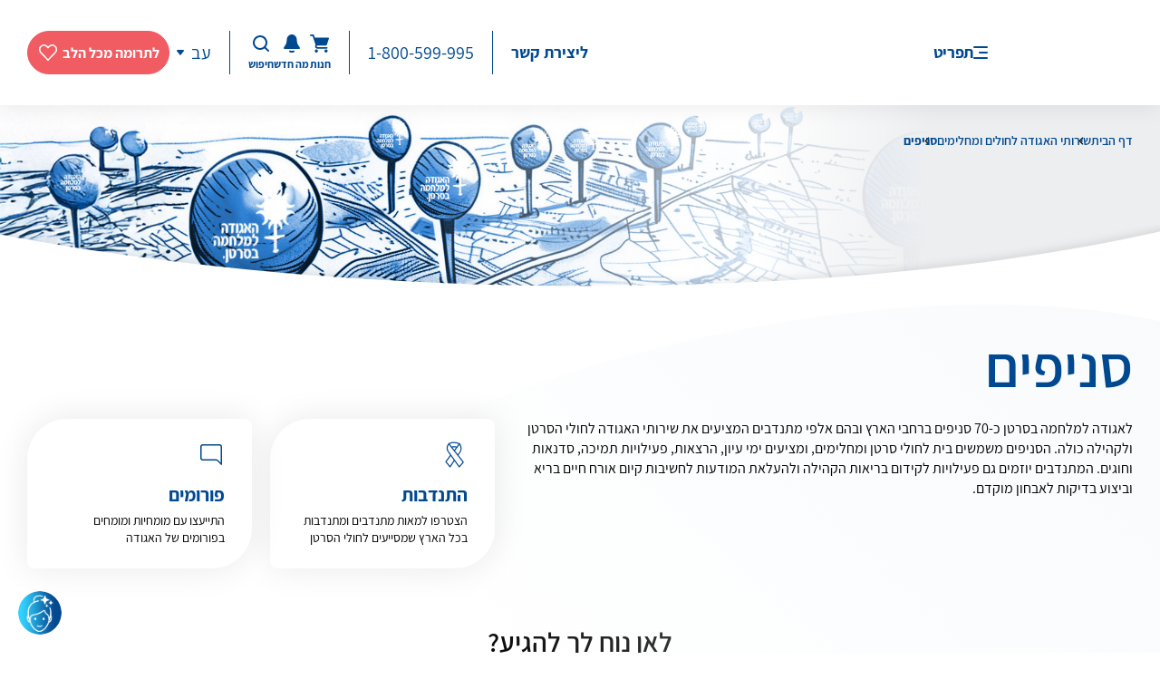

--- FILE ---
content_type: text/html
request_url: https://noa.cancer.org.il/chat-iframe?token=yLdHq01dtlEqH6z00crR26zHwJZGeT3z&showCloseBtn&showExpandBtn&parent=https://www.cancer.org.il&ver=1
body_size: 578
content:
<!DOCTYPE html>
<html lang="en" dir="ltr">
  <head>
    <meta charset="UTF-8" />
    <meta name="viewport" content="width=device-width, initial-scale=1.0, maximum-scale=1.0, user-scalable=no" />
    <link rel="icon" href="images/favicon.ico" type="image/svg+xml">
    <link rel="icon" href="images/favicon.svg" sizes="any">
    <link rel="preconnect" href="https://fonts.googleapis.com" />
    <link rel="preconnect" href="https://fonts.gstatic.com" crossorigin />
    <link
      href="https://fonts.googleapis.com/css2?family=Inter:wght@300;400;500;600;700&display=swap"
      rel="stylesheet"
    />
<!--    <link-->
<!--      rel="stylesheet"-->
<!--      href="https://unpkg.com/leaflet@1.7.1/dist/leaflet.css"-->
<!--      integrity="sha512-xodZBNTC5n17Xt2atTPuE1HxjVMSvLVW9ocqUKLsCC5CXdbqCmblAshOMAS6/keqq/sMZMZ19scR4PsZChSR7A=="-->
<!--      crossorigin=""-->
<!--    />-->

    <style>
      /* Fix for iOS keyboard width issue */
      html {
        width: 100%;
        max-width: 100%;
        overflow-x: hidden;
      }

      body {
        width: 100%;
        max-width: 100%;
        overflow-x: hidden;
      }

      /* iOS specific fixes */
      @supports (-webkit-touch-callout: none) {
        html, body {
          position: fixed;
          overflow: hidden;
          width: 100%;
          height: 100%;
        }

        #root {
          overflow-y: auto;
          overflow-x: hidden;
          -webkit-overflow-scrolling: touch;
          width: 100%;
          height: 100%;
        }
      }
    </style>

    <title>cancer.org.il: AI-powered Assistant</title>
    <script type="module" crossorigin src="/chat-iframe/assets/chat-iframe.min.js"></script>
    <link rel="stylesheet" crossorigin href="/chat-iframe/assets/app.css">
  </head>
  <body class="font-inter bg-[#EEF1F9] custom-tippy dashcode-app">
    <div id="root" class="wizy h-full"></div>
  </body>
</html>


--- FILE ---
content_type: text/css
request_url: https://noa.cancer.org.il/chat-iframe/assets/app.css
body_size: 26809
content:
.flatpickr-calendar{background:transparent;opacity:0;display:none;text-align:center;visibility:hidden;padding:0;-webkit-animation:none;animation:none;direction:ltr;border:0;font-size:14px;line-height:24px;border-radius:5px;position:absolute;width:307.875px;-webkit-box-sizing:border-box;box-sizing:border-box;-ms-touch-action:manipulation;touch-action:manipulation;-webkit-box-shadow:0 3px 13px rgba(0,0,0,.08);box-shadow:0 3px 13px #00000014}.flatpickr-calendar.open,.flatpickr-calendar.inline{opacity:1;max-height:640px;visibility:visible}.flatpickr-calendar.open{display:inline-block;z-index:99999}.flatpickr-calendar.animate.open{-webkit-animation:fpFadeInDown .3s cubic-bezier(.23,1,.32,1);animation:fpFadeInDown .3s cubic-bezier(.23,1,.32,1)}.flatpickr-calendar.inline{display:block;position:relative;top:2px}.flatpickr-calendar.static{position:absolute;top:calc(100% + 2px)}.flatpickr-calendar.static.open{z-index:999;display:block}.flatpickr-calendar.multiMonth .flatpickr-days .dayContainer:nth-child(n+1) .flatpickr-day.inRange:nth-child(7n+7){-webkit-box-shadow:none!important;box-shadow:none!important}.flatpickr-calendar.multiMonth .flatpickr-days .dayContainer:nth-child(n+2) .flatpickr-day.inRange:nth-child(7n+1){-webkit-box-shadow:-2px 0 0 #e6e6e6,5px 0 0 #e6e6e6;box-shadow:-2px 0 #e6e6e6,5px 0 #e6e6e6}.flatpickr-calendar .hasWeeks .dayContainer,.flatpickr-calendar .hasTime .dayContainer{border-bottom:0;border-bottom-right-radius:0;border-bottom-left-radius:0}.flatpickr-calendar .hasWeeks .dayContainer{border-left:0}.flatpickr-calendar.hasTime .flatpickr-time{height:40px;border-top:1px solid #eceef1}.flatpickr-calendar.hasTime .flatpickr-innerContainer{border-bottom:0}.flatpickr-calendar.hasTime .flatpickr-time{border:1px solid #eceef1}.flatpickr-calendar.noCalendar.hasTime .flatpickr-time{height:auto}.flatpickr-calendar:before,.flatpickr-calendar:after{position:absolute;display:block;pointer-events:none;border:solid transparent;content:"";height:0;width:0;left:22px}.flatpickr-calendar.rightMost:before,.flatpickr-calendar.arrowRight:before,.flatpickr-calendar.rightMost:after,.flatpickr-calendar.arrowRight:after{left:auto;right:22px}.flatpickr-calendar.arrowCenter:before,.flatpickr-calendar.arrowCenter:after{left:50%;right:50%}.flatpickr-calendar:before{border-width:5px;margin:0 -5px}.flatpickr-calendar:after{border-width:4px;margin:0 -4px}.flatpickr-calendar.arrowTop:before,.flatpickr-calendar.arrowTop:after{bottom:100%}.flatpickr-calendar.arrowTop:before{border-bottom-color:#eceef1}.flatpickr-calendar.arrowTop:after{border-bottom-color:#eceef1}.flatpickr-calendar.arrowBottom:before,.flatpickr-calendar.arrowBottom:after{top:100%}.flatpickr-calendar.arrowBottom:before{border-top-color:#eceef1}.flatpickr-calendar.arrowBottom:after{border-top-color:#eceef1}.flatpickr-calendar:focus{outline:0}.flatpickr-wrapper{position:relative;display:inline-block}.flatpickr-months{display:-webkit-box;display:-webkit-flex;display:-ms-flexbox;display:flex}.flatpickr-months .flatpickr-month{border-radius:5px 5px 0 0;background:#eceef1;color:#5a6171;fill:#5a6171;height:34px;line-height:1;text-align:center;position:relative;-webkit-user-select:none;-moz-user-select:none;-ms-user-select:none;user-select:none;overflow:hidden;-webkit-box-flex:1;-webkit-flex:1;-ms-flex:1;flex:1}.flatpickr-months .flatpickr-prev-month,.flatpickr-months .flatpickr-next-month{-webkit-user-select:none;-moz-user-select:none;-ms-user-select:none;user-select:none;text-decoration:none;cursor:pointer;position:absolute;top:0;height:34px;padding:10px;z-index:3;color:#5a6171;fill:#5a6171}.flatpickr-months .flatpickr-prev-month.flatpickr-disabled,.flatpickr-months .flatpickr-next-month.flatpickr-disabled{display:none}.flatpickr-months .flatpickr-prev-month i,.flatpickr-months .flatpickr-next-month i{position:relative}.flatpickr-months .flatpickr-prev-month.flatpickr-prev-month,.flatpickr-months .flatpickr-next-month.flatpickr-prev-month{left:0}.flatpickr-months .flatpickr-prev-month.flatpickr-next-month,.flatpickr-months .flatpickr-next-month.flatpickr-next-month{right:0}.flatpickr-months .flatpickr-prev-month:hover,.flatpickr-months .flatpickr-next-month:hover{color:#bbb}.flatpickr-months .flatpickr-prev-month:hover svg,.flatpickr-months .flatpickr-next-month:hover svg{fill:#f64747}.flatpickr-months .flatpickr-prev-month svg,.flatpickr-months .flatpickr-next-month svg{width:14px;height:14px}.flatpickr-months .flatpickr-prev-month svg path,.flatpickr-months .flatpickr-next-month svg path{-webkit-transition:fill .1s;transition:fill .1s;fill:inherit}.numInputWrapper{position:relative;height:auto}.numInputWrapper input,.numInputWrapper span{display:inline-block}.numInputWrapper input{width:100%}.numInputWrapper input::-ms-clear{display:none}.numInputWrapper input::-webkit-outer-spin-button,.numInputWrapper input::-webkit-inner-spin-button{margin:0;-webkit-appearance:none}.numInputWrapper span{position:absolute;right:0;width:14px;padding:0 4px 0 2px;height:50%;line-height:50%;opacity:0;cursor:pointer;border:1px solid rgba(72,72,72,.15);-webkit-box-sizing:border-box;box-sizing:border-box}.numInputWrapper span:hover{background:#0000001a}.numInputWrapper span:active{background:#0003}.numInputWrapper span:after{display:block;content:"";position:absolute}.numInputWrapper span.arrowUp{top:0;border-bottom:0}.numInputWrapper span.arrowUp:after{border-left:4px solid transparent;border-right:4px solid transparent;border-bottom:4px solid rgba(72,72,72,.6);top:26%}.numInputWrapper span.arrowDown{top:50%}.numInputWrapper span.arrowDown:after{border-left:4px solid transparent;border-right:4px solid transparent;border-top:4px solid rgba(72,72,72,.6);top:40%}.numInputWrapper span svg{width:inherit;height:auto}.numInputWrapper span svg path{fill:#5a617180}.numInputWrapper:hover{background:#0000000d}.numInputWrapper:hover span{opacity:1}.flatpickr-current-month{font-size:135%;line-height:inherit;font-weight:300;color:inherit;position:absolute;width:75%;left:12.5%;padding:7.48px 0 0;line-height:1;height:34px;display:inline-block;text-align:center;-webkit-transform:translate3d(0px,0px,0px);transform:translateZ(0)}.flatpickr-current-month span.cur-month{font-family:inherit;font-weight:700;color:inherit;display:inline-block;margin-left:.5ch;padding:0}.flatpickr-current-month span.cur-month:hover{background:#0000000d}.flatpickr-current-month .numInputWrapper{width:6ch;width:7ch�;display:inline-block}.flatpickr-current-month .numInputWrapper span.arrowUp:after{border-bottom-color:#5a6171}.flatpickr-current-month .numInputWrapper span.arrowDown:after{border-top-color:#5a6171}.flatpickr-current-month input.cur-year{background:transparent;-webkit-box-sizing:border-box;box-sizing:border-box;color:inherit;cursor:text;padding:0 0 0 .5ch;margin:0;display:inline-block;font-size:inherit;font-family:inherit;font-weight:300;line-height:inherit;height:auto;border:0;border-radius:0;vertical-align:initial;-webkit-appearance:textfield;-moz-appearance:textfield;appearance:textfield}.flatpickr-current-month input.cur-year:focus{outline:0}.flatpickr-current-month input.cur-year[disabled],.flatpickr-current-month input.cur-year[disabled]:hover{font-size:100%;color:#5a617180;background:transparent;pointer-events:none}.flatpickr-current-month .flatpickr-monthDropdown-months{appearance:menulist;background:#eceef1;border:none;border-radius:0;box-sizing:border-box;color:inherit;cursor:pointer;font-size:inherit;font-family:inherit;font-weight:300;height:auto;line-height:inherit;margin:-1px 0 0;outline:none;padding:0 0 0 .5ch;position:relative;vertical-align:initial;-webkit-box-sizing:border-box;-webkit-appearance:menulist;-moz-appearance:menulist;width:auto}.flatpickr-current-month .flatpickr-monthDropdown-months:focus,.flatpickr-current-month .flatpickr-monthDropdown-months:active{outline:none}.flatpickr-current-month .flatpickr-monthDropdown-months:hover{background:#0000000d}.flatpickr-current-month .flatpickr-monthDropdown-months .flatpickr-monthDropdown-month{background-color:#eceef1;outline:none;padding:0}.flatpickr-weekdays{background:#eceef1;text-align:center;overflow:hidden;width:100%;display:-webkit-box;display:-webkit-flex;display:-ms-flexbox;display:flex;-webkit-box-align:center;-webkit-align-items:center;-ms-flex-align:center;align-items:center;height:28px}.flatpickr-weekdays .flatpickr-weekdaycontainer{display:-webkit-box;display:-webkit-flex;display:-ms-flexbox;display:flex;-webkit-box-flex:1;-webkit-flex:1;-ms-flex:1;flex:1}span.flatpickr-weekday{cursor:default;font-size:90%;background:#eceef1;color:#5a6171;line-height:1;margin:0;text-align:center;display:block;-webkit-box-flex:1;-webkit-flex:1;-ms-flex:1;flex:1;font-weight:bolder}.dayContainer,.flatpickr-weeks{padding:1px 0 0}.flatpickr-days{position:relative;overflow:hidden;display:-webkit-box;display:-webkit-flex;display:-ms-flexbox;display:flex;-webkit-box-align:start;-webkit-align-items:flex-start;-ms-flex-align:start;align-items:flex-start;width:307.875px;border-left:1px solid #eceef1;border-right:1px solid #eceef1}.flatpickr-days:focus{outline:0}.dayContainer{padding:0;outline:0;text-align:left;width:307.875px;min-width:307.875px;max-width:307.875px;-webkit-box-sizing:border-box;box-sizing:border-box;display:inline-block;display:-ms-flexbox;display:-webkit-box;display:-webkit-flex;display:flex;-webkit-flex-wrap:wrap;flex-wrap:wrap;-ms-flex-wrap:wrap;-ms-flex-pack:justify;-webkit-justify-content:space-around;justify-content:space-around;-webkit-transform:translate3d(0px,0px,0px);transform:translateZ(0);opacity:1}.dayContainer+.dayContainer{-webkit-box-shadow:-1px 0 0 #eceef1;box-shadow:-1px 0 #eceef1}.flatpickr-day{background:none;border:1px solid transparent;border-radius:150px;-webkit-box-sizing:border-box;box-sizing:border-box;color:#484848;cursor:pointer;font-weight:400;width:14.2857143%;-webkit-flex-basis:14.2857143%;-ms-flex-preferred-size:14.2857143%;flex-basis:14.2857143%;max-width:39px;height:39px;line-height:39px;margin:0;display:inline-block;position:relative;-webkit-box-pack:center;-webkit-justify-content:center;-ms-flex-pack:center;justify-content:center;text-align:center}.flatpickr-day.inRange,.flatpickr-day.prevMonthDay.inRange,.flatpickr-day.nextMonthDay.inRange,.flatpickr-day.today.inRange,.flatpickr-day.prevMonthDay.today.inRange,.flatpickr-day.nextMonthDay.today.inRange,.flatpickr-day:hover,.flatpickr-day.prevMonthDay:hover,.flatpickr-day.nextMonthDay:hover,.flatpickr-day:focus,.flatpickr-day.prevMonthDay:focus,.flatpickr-day.nextMonthDay:focus{cursor:pointer;outline:0;background:#e2e2e2;border-color:#e2e2e2}.flatpickr-day.today{border-color:#bbb}.flatpickr-day.today:hover,.flatpickr-day.today:focus{border-color:#bbb;background:#bbb;color:#fff}.flatpickr-day.selected,.flatpickr-day.startRange,.flatpickr-day.endRange,.flatpickr-day.selected.inRange,.flatpickr-day.startRange.inRange,.flatpickr-day.endRange.inRange,.flatpickr-day.selected:focus,.flatpickr-day.startRange:focus,.flatpickr-day.endRange:focus,.flatpickr-day.selected:hover,.flatpickr-day.startRange:hover,.flatpickr-day.endRange:hover,.flatpickr-day.selected.prevMonthDay,.flatpickr-day.startRange.prevMonthDay,.flatpickr-day.endRange.prevMonthDay,.flatpickr-day.selected.nextMonthDay,.flatpickr-day.startRange.nextMonthDay,.flatpickr-day.endRange.nextMonthDay{background:#ff5a5f;-webkit-box-shadow:none;box-shadow:none;color:#fff;border-color:#ff5a5f}.flatpickr-day.selected.startRange,.flatpickr-day.startRange.startRange,.flatpickr-day.endRange.startRange{border-radius:50px 0 0 50px}.flatpickr-day.selected.endRange,.flatpickr-day.startRange.endRange,.flatpickr-day.endRange.endRange{border-radius:0 50px 50px 0}.flatpickr-day.selected.startRange+.endRange:not(:nth-child(7n+1)),.flatpickr-day.startRange.startRange+.endRange:not(:nth-child(7n+1)),.flatpickr-day.endRange.startRange+.endRange:not(:nth-child(7n+1)){-webkit-box-shadow:-10px 0 0 #ff5a5f;box-shadow:-10px 0 #ff5a5f}.flatpickr-day.selected.startRange.endRange,.flatpickr-day.startRange.startRange.endRange,.flatpickr-day.endRange.startRange.endRange{border-radius:50px}.flatpickr-day.inRange{border-radius:0;-webkit-box-shadow:-5px 0 0 #e2e2e2,5px 0 0 #e2e2e2;box-shadow:-5px 0 #e2e2e2,5px 0 #e2e2e2}.flatpickr-day.flatpickr-disabled,.flatpickr-day.flatpickr-disabled:hover,.flatpickr-day.prevMonthDay,.flatpickr-day.nextMonthDay,.flatpickr-day.notAllowed,.flatpickr-day.notAllowed.prevMonthDay,.flatpickr-day.notAllowed.nextMonthDay{color:#4848484d;background:transparent;border-color:transparent;cursor:default}.flatpickr-day.flatpickr-disabled,.flatpickr-day.flatpickr-disabled:hover{cursor:not-allowed;color:#4848481a}.flatpickr-day.week.selected{border-radius:0;-webkit-box-shadow:-5px 0 0 #ff5a5f,5px 0 0 #ff5a5f;box-shadow:-5px 0 #ff5a5f,5px 0 #ff5a5f}.flatpickr-day.hidden{visibility:hidden}.rangeMode .flatpickr-day{margin-top:1px}.flatpickr-weekwrapper{float:left}.flatpickr-weekwrapper .flatpickr-weeks{padding:0 12px;border-left:1px solid #eceef1}.flatpickr-weekwrapper .flatpickr-weekday{float:none;width:100%;line-height:28px}.flatpickr-weekwrapper span.flatpickr-day,.flatpickr-weekwrapper span.flatpickr-day:hover{display:block;width:100%;max-width:none;color:#4848484d;background:transparent;cursor:default;border:none}.flatpickr-innerContainer{display:block;display:-webkit-box;display:-webkit-flex;display:-ms-flexbox;display:flex;-webkit-box-sizing:border-box;box-sizing:border-box;overflow:hidden;background:#fff;border-bottom:1px solid #eceef1}.flatpickr-rContainer{display:inline-block;padding:0;-webkit-box-sizing:border-box;box-sizing:border-box}.flatpickr-time{text-align:center;outline:0;display:block;height:0;line-height:40px;max-height:40px;-webkit-box-sizing:border-box;box-sizing:border-box;overflow:hidden;display:-webkit-box;display:-webkit-flex;display:-ms-flexbox;display:flex;background:#fff;border-radius:0 0 5px 5px}.flatpickr-time:after{content:"";display:table;clear:both}.flatpickr-time .numInputWrapper{-webkit-box-flex:1;-webkit-flex:1;-ms-flex:1;flex:1;width:40%;height:40px;float:left}.flatpickr-time .numInputWrapper span.arrowUp:after{border-bottom-color:#484848}.flatpickr-time .numInputWrapper span.arrowDown:after{border-top-color:#484848}.flatpickr-time.hasSeconds .numInputWrapper{width:26%}.flatpickr-time.time24hr .numInputWrapper{width:49%}.flatpickr-time input{background:transparent;-webkit-box-shadow:none;box-shadow:none;border:0;border-radius:0;text-align:center;margin:0;padding:0;height:inherit;line-height:inherit;color:#484848;font-size:14px;position:relative;-webkit-box-sizing:border-box;box-sizing:border-box;-webkit-appearance:textfield;-moz-appearance:textfield;appearance:textfield}.flatpickr-time input.flatpickr-hour{font-weight:700}.flatpickr-time input.flatpickr-minute,.flatpickr-time input.flatpickr-second{font-weight:400}.flatpickr-time input:focus{outline:0;border:0}.flatpickr-time .flatpickr-time-separator,.flatpickr-time .flatpickr-am-pm{height:inherit;float:left;line-height:inherit;color:#484848;font-weight:700;width:2%;-webkit-user-select:none;-moz-user-select:none;-ms-user-select:none;user-select:none;-webkit-align-self:center;-ms-flex-item-align:center;align-self:center}.flatpickr-time .flatpickr-am-pm{outline:0;width:18%;cursor:pointer;text-align:center;font-weight:400}.flatpickr-time input:hover,.flatpickr-time .flatpickr-am-pm:hover,.flatpickr-time input:focus,.flatpickr-time .flatpickr-am-pm:focus{background:#eaeaea}.flatpickr-input[readonly]{cursor:pointer}@-webkit-keyframes fpFadeInDown{0%{opacity:0;-webkit-transform:translate3d(0,-20px,0);transform:translate3d(0,-20px,0)}to{opacity:1;-webkit-transform:translate3d(0,0,0);transform:translateZ(0)}}@keyframes fpFadeInDown{0%{opacity:0;-webkit-transform:translate3d(0,-20px,0);transform:translate3d(0,-20px,0)}to{opacity:1;-webkit-transform:translate3d(0,0,0);transform:translateZ(0)}}span.flatpickr-day.selected{font-weight:700}*,:before,:after{--tw-border-spacing-x: 0;--tw-border-spacing-y: 0;--tw-translate-x: 0;--tw-translate-y: 0;--tw-rotate: 0;--tw-skew-x: 0;--tw-skew-y: 0;--tw-scale-x: 1;--tw-scale-y: 1;--tw-pan-x: ;--tw-pan-y: ;--tw-pinch-zoom: ;--tw-scroll-snap-strictness: proximity;--tw-gradient-from-position: ;--tw-gradient-via-position: ;--tw-gradient-to-position: ;--tw-ordinal: ;--tw-slashed-zero: ;--tw-numeric-figure: ;--tw-numeric-spacing: ;--tw-numeric-fraction: ;--tw-ring-inset: ;--tw-ring-offset-width: 0px;--tw-ring-offset-color: #fff;--tw-ring-color: rgb(59 130 246 / .5);--tw-ring-offset-shadow: 0 0 #0000;--tw-ring-shadow: 0 0 #0000;--tw-shadow: 0 0 #0000;--tw-shadow-colored: 0 0 #0000;--tw-blur: ;--tw-brightness: ;--tw-contrast: ;--tw-grayscale: ;--tw-hue-rotate: ;--tw-invert: ;--tw-saturate: ;--tw-sepia: ;--tw-drop-shadow: ;--tw-backdrop-blur: ;--tw-backdrop-brightness: ;--tw-backdrop-contrast: ;--tw-backdrop-grayscale: ;--tw-backdrop-hue-rotate: ;--tw-backdrop-invert: ;--tw-backdrop-opacity: ;--tw-backdrop-saturate: ;--tw-backdrop-sepia: ;--tw-contain-size: ;--tw-contain-layout: ;--tw-contain-paint: ;--tw-contain-style: }::backdrop{--tw-border-spacing-x: 0;--tw-border-spacing-y: 0;--tw-translate-x: 0;--tw-translate-y: 0;--tw-rotate: 0;--tw-skew-x: 0;--tw-skew-y: 0;--tw-scale-x: 1;--tw-scale-y: 1;--tw-pan-x: ;--tw-pan-y: ;--tw-pinch-zoom: ;--tw-scroll-snap-strictness: proximity;--tw-gradient-from-position: ;--tw-gradient-via-position: ;--tw-gradient-to-position: ;--tw-ordinal: ;--tw-slashed-zero: ;--tw-numeric-figure: ;--tw-numeric-spacing: ;--tw-numeric-fraction: ;--tw-ring-inset: ;--tw-ring-offset-width: 0px;--tw-ring-offset-color: #fff;--tw-ring-color: rgb(59 130 246 / .5);--tw-ring-offset-shadow: 0 0 #0000;--tw-ring-shadow: 0 0 #0000;--tw-shadow: 0 0 #0000;--tw-shadow-colored: 0 0 #0000;--tw-blur: ;--tw-brightness: ;--tw-contrast: ;--tw-grayscale: ;--tw-hue-rotate: ;--tw-invert: ;--tw-saturate: ;--tw-sepia: ;--tw-drop-shadow: ;--tw-backdrop-blur: ;--tw-backdrop-brightness: ;--tw-backdrop-contrast: ;--tw-backdrop-grayscale: ;--tw-backdrop-hue-rotate: ;--tw-backdrop-invert: ;--tw-backdrop-opacity: ;--tw-backdrop-saturate: ;--tw-backdrop-sepia: ;--tw-contain-size: ;--tw-contain-layout: ;--tw-contain-paint: ;--tw-contain-style: }*,:before,:after{box-sizing:border-box;border-width:0;border-style:solid;border-color:#e5e7eb}:before,:after{--tw-content: ""}html,:host{line-height:1.5;-webkit-text-size-adjust:100%;-moz-tab-size:4;-o-tab-size:4;tab-size:4;font-family:ui-sans-serif,system-ui,sans-serif,"Apple Color Emoji","Segoe UI Emoji",Segoe UI Symbol,"Noto Color Emoji";font-feature-settings:normal;font-variation-settings:normal;-webkit-tap-highlight-color:transparent}body{margin:0;line-height:inherit}hr{height:0;color:inherit;border-top-width:1px}abbr:where([title]){-webkit-text-decoration:underline dotted;text-decoration:underline dotted}h1,h2,h3,h4,h5,h6{font-size:inherit;font-weight:inherit}a{color:inherit;text-decoration:inherit}b,strong{font-weight:bolder}code,kbd,samp,pre{font-family:ui-monospace,SFMono-Regular,Menlo,Monaco,Consolas,Liberation Mono,Courier New,monospace;font-feature-settings:normal;font-variation-settings:normal;font-size:1em}small{font-size:80%}sub,sup{font-size:75%;line-height:0;position:relative;vertical-align:baseline}sub{bottom:-.25em}sup{top:-.5em}table{text-indent:0;border-color:inherit;border-collapse:collapse}button,input,optgroup,select,textarea{font-family:inherit;font-feature-settings:inherit;font-variation-settings:inherit;font-size:100%;font-weight:inherit;line-height:inherit;letter-spacing:inherit;color:inherit;margin:0;padding:0}button,select{text-transform:none}button,input:where([type=button]),input:where([type=reset]),input:where([type=submit]){-webkit-appearance:button;background-color:transparent;background-image:none}:-moz-focusring{outline:auto}:-moz-ui-invalid{box-shadow:none}progress{vertical-align:baseline}::-webkit-inner-spin-button,::-webkit-outer-spin-button{height:auto}[type=search]{-webkit-appearance:textfield;outline-offset:-2px}::-webkit-search-decoration{-webkit-appearance:none}::-webkit-file-upload-button{-webkit-appearance:button;font:inherit}summary{display:list-item}blockquote,dl,dd,h1,h2,h3,h4,h5,h6,hr,figure,p,pre{margin:0}fieldset{margin:0;padding:0}legend{padding:0}ol,ul,menu{list-style:none;margin:0;padding:0}dialog{padding:0}textarea{resize:vertical}input::-moz-placeholder,textarea::-moz-placeholder{opacity:1;color:#9fa6b2}input::placeholder,textarea::placeholder{opacity:1;color:#9fa6b2}button,[role=button]{cursor:pointer}:disabled{cursor:default}img,svg,video,canvas,audio,iframe,embed,object{display:block;vertical-align:middle}img,video{max-width:100%;height:auto}[hidden]:where(:not([hidden=until-found])){display:none}body{height:100%;overflow-x:hidden;font-weight:400;--tw-text-opacity: 1;color:rgb(71 85 105 / var(--tw-text-opacity, 1))}body:is(.dark *){--tw-text-opacity: 1;color:rgb(203 213 225 / var(--tw-text-opacity, 1))}body.light,body.skin--default{--tw-bg-opacity: 1;background-color:rgb(241 245 249 / var(--tw-bg-opacity, 1))}body.lght,body.skin--bordered{background-color:transparent}body.dark{--tw-bg-opacity: 1;background-color:rgb(15 23 42 / var(--tw-bg-opacity, 1));--tw-text-opacity: 1;color:rgb(203 213 225 / var(--tw-text-opacity, 1))}html,body{height:100%}.single-sidebar-menu .ReactCollapse--collapse{transition:height .4s}.space-xy-5>div,.space-xy-5>button,.space-xy-5>a,.space-xy-5 label,.space-xy-5>*{margin-right:.5rem;margin-bottom:.5rem}.dashcode-app .leaflet-control{z-index:0!important}.dashcode-app .leaflet-control-container{z-index:555!important;position:relative}.dashcode-app .recharts-curve.recharts-tooltip-cursor{display:none}.dashcode-app .recharts-wrapper.bar-chart .recharts-tooltip-cursor{fill:transparent}.dashcode-app .recharts-tooltip-wrapper{border:none!important}:root{--background: 0 0% 100%;--foreground: 0 0% 3.9%;--card: 0 0% 100%;--card-foreground: 0 0% 3.9%;--popover: 0 0% 100%;--popover-foreground: 0 0% 3.9%;--primary: 0 0% 9%;--primary-foreground: 0 0% 98%;--secondary: 0 0% 96.1%;--secondary-foreground: 0 0% 9%;--muted: 0 0% 96.1%;--muted-foreground: 0 0% 45.1%;--accent: 0 0% 96.1%;--accent-foreground: 0 0% 9%;--destructive: 0 84.2% 60.2%;--destructive-foreground: 0 0% 98%;--border: 0 0% 89.8%;--input: 0 0% 89.8%;--ring: 0 0% 3.9%;--chart-1: 12 76% 61%;--chart-2: 173 58% 39%;--chart-3: 197 37% 24%;--chart-4: 43 74% 66%;--chart-5: 27 87% 67%;--radius: .5rem;--sidebar-background: 0 0% 98%;--sidebar-foreground: 240 5.3% 26.1%;--sidebar-primary: 240 5.9% 10%;--sidebar-primary-foreground: 0 0% 98%;--sidebar-accent: 240 4.8% 95.9%;--sidebar-accent-foreground: 240 5.9% 10%;--sidebar-border: 220 13% 91%;--sidebar-ring: 217.2 91.2% 59.8%}.dark{--background: 0 0% 3.9%;--foreground: 0 0% 98%;--card: 0 0% 3.9%;--card-foreground: 0 0% 98%;--popover: 0 0% 3.9%;--popover-foreground: 0 0% 98%;--primary: 0 0% 98%;--primary-foreground: 0 0% 9%;--secondary: 0 0% 14.9%;--secondary-foreground: 0 0% 98%;--muted: 0 0% 14.9%;--muted-foreground: 0 0% 63.9%;--accent: 0 0% 14.9%;--accent-foreground: 0 0% 98%;--destructive: 0 62.8% 30.6%;--destructive-foreground: 0 0% 98%;--border: 0 0% 14.9%;--input: 0 0% 14.9%;--ring: 0 0% 83.1%;--chart-1: 220 70% 50%;--chart-2: 160 60% 45%;--chart-3: 30 80% 55%;--chart-4: 280 65% 60%;--chart-5: 340 75% 55%;--sidebar-background: 240 5.9% 10%;--sidebar-foreground: 240 4.8% 95.9%;--sidebar-primary: 224.3 76.3% 48%;--sidebar-primary-foreground: 0 0% 100%;--sidebar-accent: 240 3.7% 15.9%;--sidebar-accent-foreground: 240 4.8% 95.9%;--sidebar-border: 240 3.7% 15.9%;--sidebar-ring: 217.2 91.2% 59.8%}*{border-color:hsl(var(--border))}body{overflow-y:hidden;background-color:hsl(var(--background));color:hsl(var(--foreground))}*{border-color:hsl(var(--border));outline-color:hsl(var(--ring) / .5)}body{background-color:hsl(var(--background));color:hsl(var(--foreground))}.container{width:100%;margin-right:auto;margin-left:auto;padding-right:15px;padding-left:15px}@media (min-width: 640px){.container{max-width:640px;padding-right:15px;padding-left:15px}}@media (min-width: 768px){.container{max-width:768px}}@media (min-width: 1024px){.container{max-width:1024px;padding-right:15px;padding-left:15px}}@media (min-width: 1280px){.container{max-width:1280px;padding-right:0;padding-left:0}}.\!progress{height:.5rem;--tw-bg-opacity: 1;background-color:rgb(15 23 42 / var(--tw-bg-opacity, 1))}.\!progress:is(.dark *){--tw-bg-opacity: 1;background-color:rgb(51 65 85 / var(--tw-bg-opacity, 1))}.progress{height:.5rem;--tw-bg-opacity: 1;background-color:rgb(15 23 42 / var(--tw-bg-opacity, 1))}.progress:is(.dark *){--tw-bg-opacity: 1;background-color:rgb(51 65 85 / var(--tw-bg-opacity, 1))}.\!progress .progress-bar.stripes{background-image:linear-gradient(45deg,hsla(0deg,0%,100%,.15) 25%,transparent 0,transparent 50%,hsla(0deg,0%,100%,.15) 0,hsla(0deg,0%,100%,.15) 75%,transparent 0,transparent)!important;background-size:.857rem .857rem!important}.progress .progress-bar.stripes{background-image:linear-gradient(45deg,hsla(0deg,0%,100%,.15) 25%,transparent 0,transparent 50%,hsla(0deg,0%,100%,.15) 0,hsla(0deg,0%,100%,.15) 75%,transparent 0,transparent);background-size:.857rem .857rem}@keyframes progress-bar-stripes{0%{background-position:1rem 0}to{background-position:0 0}}.animate-stripes{animation:progress-bar-stripes 1s linear infinite}.custom-tippy .tippy-box{--tw-bg-opacity: 1;background-color:rgb(15 23 42 / var(--tw-bg-opacity, 1))}.custom-tippy .tippy-arrow{--tw-text-opacity: 1;color:rgb(15 23 42 / var(--tw-text-opacity, 1))}.custom-tippy .tippy-box[data-theme~=primary]{--tw-bg-opacity: 1;background-color:rgb(17 17 18 / var(--tw-bg-opacity, 1));--tw-text-opacity: 1;color:rgb(255 255 255 / var(--tw-text-opacity, 1))}.custom-tippy .tippy-box[data-theme~=secondary]{--tw-bg-opacity: 1;background-color:rgb(160 174 192 / var(--tw-bg-opacity, 1));--tw-text-opacity: 1;color:rgb(255 255 255 / var(--tw-text-opacity, 1))}.custom-tippy .tippy-box[data-theme~=success]{--tw-bg-opacity: 1;background-color:rgb(80 199 147 / var(--tw-bg-opacity, 1));--tw-text-opacity: 1;color:rgb(255 255 255 / var(--tw-text-opacity, 1))}.custom-tippy .tippy-box[data-theme~=info]{--tw-bg-opacity: 1;background-color:rgb(12 231 250 / var(--tw-bg-opacity, 1));--tw-text-opacity: 1;color:rgb(255 255 255 / var(--tw-text-opacity, 1))}.custom-tippy .tippy-box[data-theme~=warning]{--tw-bg-opacity: 1;background-color:rgb(250 145 107 / var(--tw-bg-opacity, 1));--tw-text-opacity: 1;color:rgb(255 255 255 / var(--tw-text-opacity, 1))}.custom-tippy .tippy-box[data-theme~=danger]{--tw-bg-opacity: 1;background-color:rgb(241 89 92 / var(--tw-bg-opacity, 1));--tw-text-opacity: 1;color:rgb(255 255 255 / var(--tw-text-opacity, 1))}.custom-tippy .tippy-box[data-theme~=dark]{--tw-bg-opacity: 1;background-color:rgb(15 23 42 / var(--tw-bg-opacity, 1));--tw-text-opacity: 1;color:rgb(255 255 255 / var(--tw-text-opacity, 1))}.custom-tippy .tippy-box[data-theme~=dark]:is(.dark *){--tw-bg-opacity: 1;background-color:rgb(15 23 42 / var(--tw-bg-opacity, 1))}.custom-tippy .tippy-box[data-theme~=custom-light]{--tw-bg-opacity: 1;background-color:rgb(255 255 255 / var(--tw-bg-opacity, 1));--tw-text-opacity: 1;color:rgb(15 23 42 / var(--tw-text-opacity, 1));--tw-shadow: 0px 4px 8px rgba(0, 0, 0, .08);--tw-shadow-colored: 0px 4px 8px var(--tw-shadow-color);box-shadow:var(--tw-ring-offset-shadow, 0 0 #0000),var(--tw-ring-shadow, 0 0 #0000),var(--tw-shadow)}.custom-tippy .tippy-box[data-theme~=custom-light]:is(.dark *){border-width:1px;--tw-border-opacity: 1;border-color:rgb(51 65 85 / var(--tw-border-opacity, 1));--tw-bg-opacity: 1;background-color:rgb(51 65 85 / var(--tw-bg-opacity, 1))}.custom-tippy .tippy-box[data-theme~=custom-light2]{border-radius:.25rem;--tw-bg-opacity: 1;background-color:rgb(255 255 255 / var(--tw-bg-opacity, 1));--tw-text-opacity: 1;color:rgb(15 23 42 / var(--tw-text-opacity, 1));--tw-shadow: 0px 4px 8px rgba(0, 0, 0, .08);--tw-shadow-colored: 0px 4px 8px var(--tw-shadow-color);box-shadow:var(--tw-ring-offset-shadow, 0 0 #0000),var(--tw-ring-shadow, 0 0 #0000),var(--tw-shadow)}.custom-tippy .tippy-box[data-theme~=custom-light2]:is(.dark *){border-width:1px;--tw-border-opacity: 1;border-color:rgb(51 65 85 / var(--tw-border-opacity, 1));--tw-bg-opacity: 1;background-color:rgb(51 65 85 / var(--tw-bg-opacity, 1))}.custom-tippy .tippy-box[data-theme~=custom-light2] .tippy-content{padding:0}.custom-tippy .tippy-box[data-theme~=custom-light][data-placement^=top]>.tippy-arrow:before{--tw-border-opacity: 1;border-top-color:rgb(255 255 255 / var(--tw-border-opacity, 1))}.custom-tippy .tippy-box[data-theme~=custom-light][data-placement^=top]>.tippy-arrow:is(.dark *):before{--tw-border-opacity: 1;border-top-color:rgb(51 65 85 / var(--tw-border-opacity, 1))}.custom-tippy .tippy-box[data-theme~=custom-light][data-placement^=bottom]>.tippy-arrow:before{--tw-border-opacity: 1;border-bottom-color:rgb(255 255 255 / var(--tw-border-opacity, 1))}.custom-tippy .tippy-box[data-theme~=custom-light][data-placement^=bottom]>.tippy-arrow:is(.dark *):before{--tw-border-opacity: 1;border-bottom-color:rgb(51 65 85 / var(--tw-border-opacity, 1))}.custom-tippy .tippy-box[data-theme~=custom-light][data-placement^=left]>.tippy-arrow:before{--tw-border-opacity: 1;border-left-color:rgb(255 255 255 / var(--tw-border-opacity, 1))}.custom-tippy .tippy-box[data-theme~=custom-light][data-placement^=left]>.tippy-arrow:is(.dark *):before{--tw-border-opacity: 1;border-left-color:rgb(51 65 85 / var(--tw-border-opacity, 1))}.custom-tippy .tippy-box[data-theme~=custom-light][data-placement^=right]>.tippy-arrow:before{--tw-border-opacity: 1;border-right-color:rgb(255 255 255 / var(--tw-border-opacity, 1))}.custom-tippy .tippy-box[data-theme~=custom-light][data-placement^=right]>.tippy-arrow:is(.dark *):before{--tw-border-opacity: 1;border-right-color:rgb(51 65 85 / var(--tw-border-opacity, 1))}.custom-tippy .tippy-box[data-theme~=primary][data-placement^=top]>.tippy-arrow:before{--tw-border-opacity: 1;border-top-color:rgb(17 17 18 / var(--tw-border-opacity, 1))}.custom-tippy .tippy-box[data-theme~=primary][data-placement^=bottom]>.tippy-arrow:before{--tw-border-opacity: 1;border-bottom-color:rgb(17 17 18 / var(--tw-border-opacity, 1))}.custom-tippy .tippy-box[data-theme~=primary][data-placement^=left]>.tippy-arrow:before{--tw-border-opacity: 1;border-left-color:rgb(17 17 18 / var(--tw-border-opacity, 1))}.custom-tippy .tippy-box[data-theme~=primary][data-placement^=right]>.tippy-arrow:before{--tw-border-opacity: 1;border-right-color:rgb(17 17 18 / var(--tw-border-opacity, 1))}.custom-tippy .tippy-box[data-theme~=secondary][data-placement^=top]>.tippy-arrow:before{--tw-border-opacity: 1;border-top-color:rgb(160 174 192 / var(--tw-border-opacity, 1))}.custom-tippy .tippy-box[data-theme~=secondary][data-placement^=bottom]>.tippy-arrow:before{--tw-border-opacity: 1;border-bottom-color:rgb(160 174 192 / var(--tw-border-opacity, 1))}.custom-tippy .tippy-box[data-theme~=secondary][data-placement^=left]>.tippy-arrow:before{--tw-border-opacity: 1;border-left-color:rgb(160 174 192 / var(--tw-border-opacity, 1))}.custom-tippy .tippy-box[data-theme~=secondary][data-placement^=right]>.tippy-arrow:before{--tw-border-opacity: 1;border-right-color:rgb(160 174 192 / var(--tw-border-opacity, 1))}.custom-tippy .tippy-box[data-theme~=success][data-placement^=top]>.tippy-arrow:before{--tw-border-opacity: 1;border-top-color:rgb(80 199 147 / var(--tw-border-opacity, 1))}.custom-tippy .tippy-box[data-theme~=success][data-placement^=bottom]>.tippy-arrow:before{--tw-border-opacity: 1;border-bottom-color:rgb(80 199 147 / var(--tw-border-opacity, 1))}.custom-tippy .tippy-box[data-theme~=success][data-placement^=left]>.tippy-arrow:before{--tw-border-opacity: 1;border-left-color:rgb(80 199 147 / var(--tw-border-opacity, 1))}.custom-tippy .tippy-box[data-theme~=success][data-placement^=right]>.tippy-arrow:before{--tw-border-opacity: 1;border-right-color:rgb(80 199 147 / var(--tw-border-opacity, 1))}.custom-tippy .tippy-box[data-theme~=info][data-placement^=top]>.tippy-arrow:before{--tw-border-opacity: 1;border-top-color:rgb(12 231 250 / var(--tw-border-opacity, 1))}.custom-tippy .tippy-box[data-theme~=info][data-placement^=bottom]>.tippy-arrow:before{--tw-border-opacity: 1;border-bottom-color:rgb(12 231 250 / var(--tw-border-opacity, 1))}.custom-tippy .tippy-box[data-theme~=info][data-placement^=left]>.tippy-arrow:before{--tw-border-opacity: 1;border-left-color:rgb(12 231 250 / var(--tw-border-opacity, 1))}.custom-tippy .tippy-box[data-theme~=info][data-placement^=right]>.tippy-arrow:before{--tw-border-opacity: 1;border-right-color:rgb(12 231 250 / var(--tw-border-opacity, 1))}.custom-tippy .tippy-box[data-theme~=warning][data-placement^=top]>.tippy-arrow:before{--tw-border-opacity: 1;border-top-color:rgb(250 145 107 / var(--tw-border-opacity, 1))}.custom-tippy .tippy-box[data-theme~=warning][data-placement^=bottom]>.tippy-arrow:before{--tw-border-opacity: 1;border-bottom-color:rgb(250 145 107 / var(--tw-border-opacity, 1))}.custom-tippy .tippy-box[data-theme~=warning][data-placement^=left]>.tippy-arrow:before{--tw-border-opacity: 1;border-left-color:rgb(250 145 107 / var(--tw-border-opacity, 1))}.custom-tippy .tippy-box[data-theme~=warning][data-placement^=right]>.tippy-arrow:before{--tw-border-opacity: 1;border-right-color:rgb(250 145 107 / var(--tw-border-opacity, 1))}.custom-tippy .tippy-box[data-theme~=danger][data-placement^=top]>.tippy-arrow:before{--tw-border-opacity: 1;border-top-color:rgb(241 89 92 / var(--tw-border-opacity, 1))}.custom-tippy .tippy-box[data-theme~=danger][data-placement^=bottom]>.tippy-arrow:before{--tw-border-opacity: 1;border-bottom-color:rgb(241 89 92 / var(--tw-border-opacity, 1))}.custom-tippy .tippy-box[data-theme~=danger][data-placement^=left]>.tippy-arrow:before{--tw-border-opacity: 1;border-left-color:rgb(241 89 92 / var(--tw-border-opacity, 1))}.custom-tippy .tippy-box[data-theme~=danger][data-placement^=right]>.tippy-arrow:before{--tw-border-opacity: 1;border-right-color:rgb(241 89 92 / var(--tw-border-opacity, 1))}.custom-tippy .tippy-box[data-theme~=dark][data-placement^=top]>.tippy-arrow:before{--tw-border-opacity: 1;border-top-color:rgb(17 17 18 / var(--tw-border-opacity, 1))}.custom-tippy .tippy-box[data-theme~=dark][data-placement^=top]>.tippy-arrow:is(.dark *):before{--tw-border-opacity: 1;border-top-color:rgb(15 23 42 / var(--tw-border-opacity, 1))}.custom-tippy .tippy-box[data-theme~=dark][data-placement^=bottom]>.tippy-arrow:before{--tw-border-opacity: 1;border-bottom-color:rgb(17 17 18 / var(--tw-border-opacity, 1))}.custom-tippy .tippy-box[data-theme~=dark][data-placement^=bottom]>.tippy-arrow:is(.dark *):before{--tw-border-opacity: 1;border-bottom-color:rgb(15 23 42 / var(--tw-border-opacity, 1))}.custom-tippy .tippy-box[data-theme~=dark][data-placement^=left]>.tippy-arrow:before{--tw-border-opacity: 1;border-left-color:rgb(17 17 18 / var(--tw-border-opacity, 1))}.custom-tippy .tippy-box[data-theme~=dark][data-placement^=left]>.tippy-arrow:is(.dark *):before{--tw-border-opacity: 1;border-left-color:rgb(15 23 42 / var(--tw-border-opacity, 1))}.custom-tippy .tippy-box[data-theme~=dark][data-placement^=right]>.tippy-arrow:before{--tw-border-opacity: 1;border-right-color:rgb(17 17 18 / var(--tw-border-opacity, 1))}.custom-tippy .tippy-box[data-theme~=dark][data-placement^=right]>.tippy-arrow:is(.dark *):before{--tw-border-opacity: 1;border-right-color:rgb(15 23 42 / var(--tw-border-opacity, 1))}.alert{border-radius:calc(var(--radius) - 2px);padding-top:18px;padding-bottom:18px;padding-left:1.5rem;padding-right:1.5rem;font-size:.875rem;line-height:1.25rem;font-weight:400}.alert-primary{--tw-bg-opacity: 1;background-color:rgb(17 17 18 / var(--tw-bg-opacity, 1));--tw-text-opacity: 1;color:rgb(255 255 255 / var(--tw-text-opacity, 1))}.alert-primary.light-mode{--tw-bg-opacity: 14%;--tw-text-opacity: 1;color:rgb(17 17 18 / var(--tw-text-opacity, 1))}.alert-dark{--tw-bg-opacity: 1;background-color:rgb(15 23 42 / var(--tw-bg-opacity, 1));--tw-text-opacity: 1;color:rgb(255 255 255 / var(--tw-text-opacity, 1))}.alert-dark.light-mode{--tw-bg-opacity: 54%;--tw-text-opacity: 1;color:rgb(241 245 249 / var(--tw-text-opacity, 1))}.card-title{font-size:1.125rem;line-height:1.75rem;font-weight:500;text-transform:capitalize;line-height:24px;--tw-text-opacity: 1;color:rgb(15 23 42 / var(--tw-text-opacity, 1))}.card-title:is(.dark *){--tw-text-opacity: 1;color:rgb(255 255 255 / var(--tw-text-opacity, 1))}@media (min-width: 768px){.card-title{font-size:1.25rem;line-height:1.75rem;line-height:28px}}.card-subtitle{margin-top:.25rem;font-size:.875rem;font-weight:500;line-height:1.25rem;--tw-text-opacity: 1;color:rgb(71 85 105 / var(--tw-text-opacity, 1))}.card-subtitle:is(.dark *){--tw-text-opacity: 1;color:rgb(203 213 225 / var(--tw-text-opacity, 1))}.card-header{display:flex;align-items:center;justify-content:space-between;padding-left:1.5rem;padding-right:1.5rem;padding-top:1.5rem}.card-header:not(.no-border){border-bottom-width:1px;--tw-border-opacity: 1;border-color:rgb(226 232 240 / var(--tw-border-opacity, 1));padding-bottom:1.25rem}.card-header:not(.no-border):is(.dark *){--tw-border-opacity: 1;border-color:rgb(51 65 85 / var(--tw-border-opacity, 1))}.card-height-auto .card{height:-moz-min-content;height:min-content}.loginwrapper{display:flex;width:100%;align-items:center;overflow:hidden;min-height:100vh;min-height:calc(var(--vh, 1vh) * 100);height:100vh;flex-basis:100%}.loginwrapper .lg-inner-column{height:100vh;height:calc(var(--vh, 1vh) * 100);display:flex;width:100%;flex-wrap:wrap;overflow-y:auto}.loginwrapper .left-column{display:none;flex:1 1 0%;overflow:hidden;--tw-bg-opacity: 1;background-color:rgb(241 245 249 / var(--tw-bg-opacity, 1))}.loginwrapper .left-column:is(.dark *){--tw-bg-opacity: 1;background-color:rgb(15 23 42 / var(--tw-bg-opacity, 1))}@media (min-width: 1024px){.loginwrapper .left-column{display:block}}.loginwrapper .left-column h4{font-size:40px;line-height:48px;--tw-text-opacity: 1;color:rgb(71 85 105 / var(--tw-text-opacity, 1))}.loginwrapper .left-column h4:is(.dark *){--tw-text-opacity: 1;color:rgb(148 163 184 / var(--tw-text-opacity, 1))}.loginwrapper .right-column{flex:1 1 0%}.loginwrapper .black-500-title{font-size:40px;line-height:48px;--tw-text-opacity: 1;color:rgb(255 255 255 / var(--tw-text-opacity, 1))}.auth-box{margin-left:auto;margin-right:auto;width:100%;max-width:524px;padding:1.75rem}@media (min-width: 768px){.auth-box{padding:44px 42px}}.auth-box h4{margin-bottom:.75rem;font-size:1.5rem;line-height:2rem;--tw-text-opacity: 1;color:rgb(15 23 42 / var(--tw-text-opacity, 1))}.auth-box h4:is(.dark *){--tw-text-opacity: 1;color:rgb(255 255 255 / var(--tw-text-opacity, 1))}.auth-footer{z-index:999;padding-bottom:2.5rem;font-size:.75rem;line-height:1rem;font-weight:400;--tw-text-opacity: 1;color:rgb(160 174 192 / var(--tw-text-opacity, 1))}.auth-footer:is(.dark *){--tw-text-opacity: 1;color:rgb(148 163 184 / var(--tw-text-opacity, 1))}.btn{position:relative;white-space:normal;border-radius:.25rem;padding-left:1rem;padding-right:1rem;padding-top:10px;padding-bottom:10px;font-size:.875rem;font-weight:600;text-transform:capitalize;line-height:1.5rem;transition-property:all;transition-timing-function:cubic-bezier(.4,0,.2,1);transition-duration:.15s;animation-duration:.15s}@media (min-width: 768px){.btn{white-space:nowrap;padding:.75rem 1.5rem}}.btn.btn-xl{padding:.75rem 1.75rem;font-size:16px}@media (min-width: 768px){.btn.btn-xl{padding:1rem 2.5rem}}.btn.btn-sm{padding:.5rem .75rem;font-size:.75rem;line-height:1rem}@media (min-width: 768px){.btn.btn-sm{padding-left:1rem;padding-right:1rem}}.btn.block-btn{display:block;width:100%;text-align:center}.btn.block-btn span{justify-content:center}.btn-dark{--tw-bg-opacity: 1;background-color:rgb(15 23 42 / var(--tw-bg-opacity, 1));--tw-text-opacity: 1;color:rgb(255 255 255 / var(--tw-text-opacity, 1));--tw-ring-opacity: 1;--tw-ring-color: rgb(15 23 42 / var(--tw-ring-opacity, 1))}.btn-dark:hover{--tw-ring-offset-shadow: var(--tw-ring-inset) 0 0 0 var(--tw-ring-offset-width) var(--tw-ring-offset-color);--tw-ring-shadow: var(--tw-ring-inset) 0 0 0 calc(2px + var(--tw-ring-offset-width)) var(--tw-ring-color);box-shadow:var(--tw-ring-offset-shadow),var(--tw-ring-shadow),var(--tw-shadow, 0 0 #0000);--tw-ring-opacity: .8;--tw-ring-offset-width: 1px}.btn-dark:is(.dark *){--tw-bg-opacity: 1;background-color:rgb(15 23 42 / var(--tw-bg-opacity, 1))}.btn-dark:hover:is(.dark *){--tw-bg-opacity: .7;--tw-ring-offset-shadow: var(--tw-ring-inset) 0 0 0 var(--tw-ring-offset-width) var(--tw-ring-offset-color);--tw-ring-shadow: var(--tw-ring-inset) 0 0 0 calc(0px + var(--tw-ring-offset-width)) var(--tw-ring-color);box-shadow:var(--tw-ring-offset-shadow),var(--tw-ring-shadow),var(--tw-shadow, 0 0 #0000);--tw-ring-offset-width: 0px}.btn-primary{--tw-bg-opacity: 1;background-color:rgb(17 17 18 / var(--tw-bg-opacity, 1));--tw-text-opacity: 1;color:rgb(255 255 255 / var(--tw-text-opacity, 1));--tw-ring-opacity: 1;--tw-ring-color: rgb(17 17 18 / var(--tw-ring-opacity, 1))}.btn-primary:hover{--tw-ring-offset-shadow: var(--tw-ring-inset) 0 0 0 var(--tw-ring-offset-width) var(--tw-ring-offset-color);--tw-ring-shadow: var(--tw-ring-inset) 0 0 0 calc(2px + var(--tw-ring-offset-width)) var(--tw-ring-color);box-shadow:var(--tw-ring-offset-shadow),var(--tw-ring-shadow),var(--tw-shadow, 0 0 #0000);--tw-ring-opacity: .8;--tw-ring-offset-width: 1px}.btn-primary:hover:is(.dark *){--tw-bg-opacity: .7;--tw-ring-offset-shadow: var(--tw-ring-inset) 0 0 0 var(--tw-ring-offset-width) var(--tw-ring-offset-color);--tw-ring-shadow: var(--tw-ring-inset) 0 0 0 calc(0px + var(--tw-ring-offset-width)) var(--tw-ring-color);box-shadow:var(--tw-ring-offset-shadow),var(--tw-ring-shadow),var(--tw-shadow, 0 0 #0000);--tw-ring-offset-width: 0px}.btn-outline-dark{border-width:1px;--tw-border-opacity: 1;border-color:rgb(17 17 18 / var(--tw-border-opacity, 1));background-color:transparent;--tw-text-opacity: 1;color:rgb(15 23 42 / var(--tw-text-opacity, 1))}.btn-outline-dark:hover{--tw-border-opacity: 1;border-color:rgb(17 17 18 / var(--tw-border-opacity, 1));background-color:rgb(15 23 42 / var(--tw-bg-opacity, 1));--tw-bg-opacity: .05}.btn-outline-dark:is(.dark *){--tw-border-opacity: 1;border-color:rgb(71 85 105 / var(--tw-border-opacity, 1));--tw-text-opacity: 1;color:rgb(203 213 225 / var(--tw-text-opacity, 1))}.btn-outline-dark.active{--tw-bg-opacity: 1;background-color:rgb(15 23 42 / var(--tw-bg-opacity, 1));--tw-text-opacity: 1;color:rgb(255 255 255 / var(--tw-text-opacity, 1))}.btn-outline-dark.active:is(.dark *){--tw-bg-opacity: 1;background-color:rgb(15 23 42 / var(--tw-bg-opacity, 1));--tw-text-opacity: 1;color:rgb(203 213 225 / var(--tw-text-opacity, 1))}[aria-expanded=true]>.btn-outline-dark{--tw-bg-opacity: 1;background-color:rgb(15 23 42 / var(--tw-bg-opacity, 1));--tw-text-opacity: 1;color:rgb(255 255 255 / var(--tw-text-opacity, 1))}.btn-outline-primary{border-width:1px;--tw-border-opacity: 1;border-color:rgb(17 17 18 / var(--tw-border-opacity, 1));background-color:transparent;--tw-text-opacity: 1;color:rgb(17 17 18 / var(--tw-text-opacity, 1))}.btn-outline-primary:hover{--tw-border-opacity: 1;border-color:rgb(17 17 18 / var(--tw-border-opacity, 1));background-color:rgb(17 17 18 / var(--tw-bg-opacity, 1));--tw-bg-opacity: .05}.btn-outline-primary.active{--tw-bg-opacity: 1;background-color:rgb(17 17 18 / var(--tw-bg-opacity, 1));--tw-text-opacity: 1;color:rgb(255 255 255 / var(--tw-text-opacity, 1))}[aria-expanded=true]>.btn-outline-primary{--tw-bg-opacity: 1;background-color:rgb(17 17 18 / var(--tw-bg-opacity, 1));--tw-text-opacity: 1;color:rgb(255 255 255 / var(--tw-text-opacity, 1))}.btn-outline-secondary.active{--tw-bg-opacity: 1;background-color:rgb(160 174 192 / var(--tw-bg-opacity, 1));--tw-text-opacity: 1;color:rgb(255 255 255 / var(--tw-text-opacity, 1))}.btn-outline-success.active{--tw-bg-opacity: 1;background-color:rgb(80 199 147 / var(--tw-bg-opacity, 1));--tw-text-opacity: 1;color:rgb(255 255 255 / var(--tw-text-opacity, 1))}.btn-outline-info.active{--tw-bg-opacity: 1;background-color:rgb(12 231 250 / var(--tw-bg-opacity, 1));--tw-text-opacity: 1;color:rgb(255 255 255 / var(--tw-text-opacity, 1))}.btn-outline-warning.active{--tw-bg-opacity: 1;background-color:rgb(250 145 107 / var(--tw-bg-opacity, 1));--tw-text-opacity: 1;color:rgb(255 255 255 / var(--tw-text-opacity, 1))}.btn-outline-danger.active{--tw-bg-opacity: 1;background-color:rgb(241 89 92 / var(--tw-bg-opacity, 1));--tw-text-opacity: 1;color:rgb(255 255 255 / var(--tw-text-opacity, 1))}.btn-outline-light.active{--tw-bg-opacity: 1;background-color:rgb(224 234 255 / var(--tw-bg-opacity, 1));--tw-text-opacity: 1;color:rgb(15 23 42 / var(--tw-text-opacity, 1))}.btn.light{--tw-bg-opacity: 15%;--tw-ring-opacity: .3}.btn.light:hover:is(.dark *){--tw-bg-opacity: .1}.btn-primary.light{--tw-text-opacity: 1;color:rgb(17 17 18 / var(--tw-text-opacity, 1))}.btn-primary.light:hover:is(.dark *){--tw-bg-opacity: .1}.btn-secondary.light{--tw-text-opacity: 1;color:rgb(160 174 192 / var(--tw-text-opacity, 1))}.btn-secondary.light:hover:is(.dark *){--tw-bg-opacity: .1}.btn-success.light{--tw-text-opacity: 1;color:rgb(80 199 147 / var(--tw-text-opacity, 1))}.btn-success.light:hover:is(.dark *){--tw-bg-opacity: .1}.btn-info.light{--tw-text-opacity: 1;color:rgb(12 231 250 / var(--tw-text-opacity, 1))}.btn-info.light:hover:is(.dark *){--tw-bg-opacity: .1}.btn-warning.light{--tw-text-opacity: 1;color:rgb(250 145 107 / var(--tw-text-opacity, 1))}.btn-warning.light:hover:is(.dark *){--tw-bg-opacity: .1}.btn-danger.light{--tw-text-opacity: 1;color:rgb(241 89 92 / var(--tw-text-opacity, 1))}.btn-danger.light:hover:is(.dark *){--tw-bg-opacity: .1}.btn-light.light{--tw-text-opacity: .8}.btn-light.light:is(.dark *){--tw-text-opacity: 1;color:rgb(203 213 225 / var(--tw-text-opacity, 1))}.btn-light.light:hover:is(.dark *){--tw-bg-opacity: .1}.split-btngroup .btn:hover{--tw-ring-offset-shadow: var(--tw-ring-inset) 0 0 0 var(--tw-ring-offset-width) var(--tw-ring-offset-color);--tw-ring-shadow: var(--tw-ring-inset) 0 0 0 calc(0px + var(--tw-ring-offset-width)) var(--tw-ring-color);box-shadow:var(--tw-ring-offset-shadow),var(--tw-ring-shadow),var(--tw-shadow, 0 0 #0000)}.split-btngroup .btn:where([dir=ltr],[dir=ltr] *){border-top-right-radius:0;border-bottom-right-radius:0}.split-btngroup .btn:where([dir=rtl],[dir=rtl] *){border-top-left-radius:0;border-bottom-left-radius:0}.split-btngroup .btn-outline-primary:last-child{--tw-border-opacity: 1;border-color:rgb(17 17 18 / var(--tw-border-opacity, 1))}.split-btngroup .btn-outline-primary:focus{--tw-text-opacity: 1;color:rgb(17 17 18 / var(--tw-text-opacity, 1))}.btn-link.white{--tw-text-opacity: 1;color:rgb(255 255 255 / var(--tw-text-opacity, 1))}.badge{display:inline-flex;white-space:nowrap;border-radius:.358rem;padding:.25rem .5rem;vertical-align:baseline;font-size:.75rem;line-height:1rem;font-weight:600;text-transform:capitalize}.badge.pill{border-radius:999px}h1{font-size:3.75rem;line-height:1;font-weight:600;--tw-text-opacity: 1;color:rgb(15 23 42 / var(--tw-text-opacity, 1))}h1:is(.dark *){--tw-text-opacity: 1;color:rgb(203 213 225 / var(--tw-text-opacity, 1))}h2{font-size:3rem;line-height:1;font-weight:600;--tw-text-opacity: 1;color:rgb(15 23 42 / var(--tw-text-opacity, 1))}h2:is(.dark *){--tw-text-opacity: 1;color:rgb(203 213 225 / var(--tw-text-opacity, 1))}h3{font-size:2.25rem;line-height:2.5rem;font-weight:500;--tw-text-opacity: 1;color:rgb(15 23 42 / var(--tw-text-opacity, 1))}h3:is(.dark *){--tw-text-opacity: 1;color:rgb(203 213 225 / var(--tw-text-opacity, 1))}h4{font-size:1.875rem;line-height:2.25rem;font-weight:500;--tw-text-opacity: 1;color:rgb(15 23 42 / var(--tw-text-opacity, 1))}h4:is(.dark *){--tw-text-opacity: 1;color:rgb(203 213 225 / var(--tw-text-opacity, 1))}h5{font-size:1.5rem;line-height:2rem;font-weight:500;--tw-text-opacity: 1;color:rgb(15 23 42 / var(--tw-text-opacity, 1))}h5:is(.dark *){--tw-text-opacity: 1;color:rgb(203 213 225 / var(--tw-text-opacity, 1))}h6{font-size:1.25rem;line-height:1.75rem;font-weight:500;line-height:20px;--tw-text-opacity: 1;color:rgb(15 23 42 / var(--tw-text-opacity, 1))}h6:is(.dark *){--tw-text-opacity: 1;color:rgb(203 213 225 / var(--tw-text-opacity, 1))}blockquote{border-left-width:2px;--tw-border-opacity: 1;border-color:rgb(104 118 138 / var(--tw-border-opacity, 1));padding-left:1.25rem;font-size:1.25rem;line-height:1.75rem;font-style:italic}.form-label{margin-bottom:.5rem;display:block;width:100%;cursor:pointer;font-size:.875rem;font-weight:500;text-transform:capitalize;line-height:1.5rem;--tw-text-opacity: 1;color:rgb(71 85 105 / var(--tw-text-opacity, 1))}.form-label:is(.dark *){--tw-text-opacity: 1;color:rgb(203 213 225 / var(--tw-text-opacity, 1))}.form-label:where([dir=rtl],[dir=rtl] *){display:block;text-align:right}.form-control{display:block;width:100%;border-radius:.25rem;border-width:1px;--tw-border-opacity: 1;border-color:rgb(226 232 240 / var(--tw-border-opacity, 1));--tw-bg-opacity: 1;background-color:rgb(255 255 255 / var(--tw-bg-opacity, 1));padding-left:.75rem;padding-right:.75rem;font-size:.875rem;line-height:1.25rem;--tw-text-opacity: 1;color:rgb(15 23 42 / var(--tw-text-opacity, 1));transition-property:color,background-color,border-color,text-decoration-color,fill,stroke,opacity,box-shadow,transform,filter,-webkit-backdrop-filter;transition-property:color,background-color,border-color,text-decoration-color,fill,stroke,opacity,box-shadow,transform,filter,backdrop-filter;transition-property:color,background-color,border-color,text-decoration-color,fill,stroke,opacity,box-shadow,transform,filter,backdrop-filter,-webkit-backdrop-filter;transition-duration:.3s;transition-timing-function:cubic-bezier(.4,0,.2,1);animation-duration:.3s;animation-timing-function:cubic-bezier(.4,0,.2,1)}.form-control::-moz-placeholder{font-weight:400;--tw-text-opacity: 1;color:rgb(148 163 184 / var(--tw-text-opacity, 1))}.form-control::placeholder{font-weight:400;--tw-text-opacity: 1;color:rgb(148 163 184 / var(--tw-text-opacity, 1))}.form-control:focus{outline:2px solid transparent;outline-offset:2px;--tw-ring-offset-shadow: var(--tw-ring-inset) 0 0 0 var(--tw-ring-offset-width) var(--tw-ring-offset-color);--tw-ring-shadow: var(--tw-ring-inset) 0 0 0 calc(1px + var(--tw-ring-offset-width)) var(--tw-ring-color);box-shadow:var(--tw-ring-offset-shadow),var(--tw-ring-shadow),var(--tw-shadow, 0 0 #0000);--tw-ring-color: rgb(71 85 105 / var(--tw-ring-opacity, 1));--tw-ring-opacity: .9}.form-control:is(.dark *){--tw-border-opacity: 1;border-color:rgb(51 65 85 / var(--tw-border-opacity, 1));--tw-bg-opacity: 1;background-color:rgb(15 23 42 / var(--tw-bg-opacity, 1));--tw-text-opacity: 1;color:rgb(203 213 225 / var(--tw-text-opacity, 1))}.form-control:is(.dark *)::-moz-placeholder{--tw-text-opacity: 1;color:rgb(148 163 184 / var(--tw-text-opacity, 1))}.form-control:is(.dark *)::placeholder{--tw-text-opacity: 1;color:rgb(148 163 184 / var(--tw-text-opacity, 1))}.form-control:focus:is(.dark *){--tw-ring-opacity: 1;--tw-ring-color: rgb(15 23 42 / var(--tw-ring-opacity, 1))}.input-description{margin-top:.5rem;display:block;font-size:.75rem;font-weight:300;line-height:1rem;--tw-text-opacity: 1;color:rgb(160 174 192 / var(--tw-text-opacity, 1))}.fromGroup{position:relative}.fromGroup.has-error .form-control{--tw-border-opacity: 1;border-color:rgb(241 89 92 / var(--tw-border-opacity, 1))}.fromGroup.has-error .form-control:focus{--tw-ring-offset-shadow: var(--tw-ring-inset) 0 0 0 var(--tw-ring-offset-width) var(--tw-ring-offset-color);--tw-ring-shadow: var(--tw-ring-inset) 0 0 0 calc(1px + var(--tw-ring-offset-width)) var(--tw-ring-color);box-shadow:var(--tw-ring-offset-shadow),var(--tw-ring-shadow),var(--tw-shadow, 0 0 #0000);--tw-ring-color: rgb(241 89 92 / var(--tw-ring-opacity, 1));--tw-ring-opacity: .9}.fromGroup.is-valid .form-control{--tw-border-opacity: 1;border-color:rgb(80 199 147 / var(--tw-border-opacity, 1))}.fromGroup.is-valid .form-control:focus{--tw-ring-offset-shadow: var(--tw-ring-inset) 0 0 0 var(--tw-ring-offset-width) var(--tw-ring-offset-color);--tw-ring-shadow: var(--tw-ring-inset) 0 0 0 calc(1px + var(--tw-ring-offset-width)) var(--tw-ring-color);box-shadow:var(--tw-ring-offset-shadow),var(--tw-ring-shadow),var(--tw-shadow, 0 0 #0000);--tw-ring-color: rgb(80 199 147 / var(--tw-ring-opacity, 1));--tw-ring-opacity: .9}.form-control[readonly]{cursor:pointer;--tw-bg-opacity: 1;background-color:rgb(226 232 240 / var(--tw-bg-opacity, 1));--tw-text-opacity: 1;color:rgb(148 163 184 / var(--tw-text-opacity, 1))}.form-control[readonly]::-moz-placeholder{--tw-text-opacity: 1;color:rgb(148 163 184 / var(--tw-text-opacity, 1))}.form-control[readonly]::placeholder{--tw-text-opacity: 1;color:rgb(148 163 184 / var(--tw-text-opacity, 1))}.form-control[readonly]:is(.dark *){--tw-bg-opacity: 1;background-color:rgb(71 85 105 / var(--tw-bg-opacity, 1))}.form-control[disabled]{cursor:not-allowed;--tw-bg-opacity: 1;background-color:rgb(248 250 252 / var(--tw-bg-opacity, 1));--tw-text-opacity: 1;color:rgb(30 41 59 / var(--tw-text-opacity, 1))}.form-control[disabled]::-moz-placeholder{--tw-text-opacity: .6}.form-control[disabled]::placeholder{--tw-text-opacity: .6}.form-control[disabled]:is(.dark *){--tw-bg-opacity: 1;background-color:rgb(71 85 105 / var(--tw-bg-opacity, 1))}.dark .text-vtd-primary-500-600,.dark .text-vtd-primary-500-500{color:#f8fafc!important}.dark .bg-vtd-primary-500-500{background-color:#334155!important}.file-control{border-radius:.25rem;border-width:1px;--tw-border-opacity: 1;border-color:rgb(226 232 240 / var(--tw-border-opacity, 1));background-color:transparent;font-size:.875rem;line-height:1.25rem;transition-property:color,background-color,border-color,text-decoration-color,fill,stroke,opacity,box-shadow,transform,filter,-webkit-backdrop-filter;transition-property:color,background-color,border-color,text-decoration-color,fill,stroke,opacity,box-shadow,transform,filter,backdrop-filter;transition-property:color,background-color,border-color,text-decoration-color,fill,stroke,opacity,box-shadow,transform,filter,backdrop-filter,-webkit-backdrop-filter;transition-duration:.3s;transition-timing-function:cubic-bezier(.4,0,.2,1);animation-duration:.3s;animation-timing-function:cubic-bezier(.4,0,.2,1)}.file-control::-moz-placeholder{font-weight:400}.file-control::placeholder{font-weight:400}.file-control:focus{outline:2px solid transparent;outline-offset:2px;--tw-ring-offset-shadow: var(--tw-ring-inset) 0 0 0 var(--tw-ring-offset-width) var(--tw-ring-offset-color);--tw-ring-shadow: var(--tw-ring-inset) 0 0 0 calc(1px + var(--tw-ring-offset-width)) var(--tw-ring-color);box-shadow:var(--tw-ring-offset-shadow),var(--tw-ring-shadow),var(--tw-shadow, 0 0 #0000);--tw-ring-color: rgb(15 23 42 / var(--tw-ring-opacity, 1));--tw-ring-opacity: .9}.file-control:is(.dark *){--tw-border-opacity: 1;border-color:rgb(51 65 85 / var(--tw-border-opacity, 1));--tw-bg-opacity: 1;background-color:rgb(15 23 42 / var(--tw-bg-opacity, 1));--tw-text-opacity: 1;color:rgb(255 255 255 / var(--tw-text-opacity, 1))}.file-control:focus:is(.dark *){--tw-ring-opacity: 1;--tw-ring-color: rgb(15 23 42 / var(--tw-ring-opacity, 1))}.file-control:where([dir=ltr],[dir=ltr] *){padding-left:.75rem}.file-control:where([dir=rtl],[dir=rtl] *){padding-right:.75rem}.badge-title{border-radius:.25rem;--tw-bg-opacity: 1;background-color:rgb(15 23 42 / var(--tw-bg-opacity, 1));padding-left:.5rem;padding-right:.5rem;padding-top:3px;padding-bottom:3px;font-size:.875rem;line-height:1.25rem;--tw-text-opacity: 1;color:rgb(255 255 255 / var(--tw-text-opacity, 1))}.flatpickr-day.selected,.flatpickr-day.startRange,.flatpickr-day.endRange,.flatpickr-day.selected.inRange,.flatpickr-day.startRange.inRange,.flatpickr-day.endRange.inRange,.flatpickr-day.selected:focus,.flatpickr-day.startRange:focus,.flatpickr-day.endRange:focus,.flatpickr-day.selected:hover,.flatpickr-day.startRange:hover,.flatpickr-day.endRange:hover,.flatpickr-day.selected.prevMonthDay,.flatpickr-day.startRange.prevMonthDay,.flatpickr-day.endRange.prevMonthDay,.flatpickr-day.selected.nextMonthDay,.flatpickr-day.startRange.nextMonthDay,.flatpickr-day.endRange.nextMonthDay{--tw-border-opacity: 1;border-color:rgb(17 17 18 / var(--tw-border-opacity, 1));--tw-bg-opacity: 1;background-color:rgb(15 23 42 / var(--tw-bg-opacity, 1))}.flatpickr-day.\!selected,.flatpickr-day.\!selected.inRange,.flatpickr-day.\!selected:focus,.flatpickr-day.\!selected:hover,.flatpickr-day.\!selected.prevMonthDay,.flatpickr-day.\!selected.nextMonthDay{--tw-border-opacity: 1;border-color:rgb(17 17 18 / var(--tw-border-opacity, 1));--tw-bg-opacity: 1;background-color:rgb(15 23 42 / var(--tw-bg-opacity, 1))}.fromGroup2.has-error .input-group-control{--tw-border-opacity: 1;border-color:rgb(241 89 92 / var(--tw-border-opacity, 1))}.fromGroup2.has-error .input-group-control:focus{--tw-ring-offset-shadow: var(--tw-ring-inset) 0 0 0 var(--tw-ring-offset-width) var(--tw-ring-offset-color);--tw-ring-shadow: var(--tw-ring-inset) 0 0 0 calc(1px + var(--tw-ring-offset-width)) var(--tw-ring-color);box-shadow:var(--tw-ring-offset-shadow),var(--tw-ring-shadow),var(--tw-shadow, 0 0 #0000);--tw-ring-color: rgb(241 89 92 / var(--tw-ring-opacity, 1));--tw-ring-opacity: .9}.fromGroup2.is-valid .input-group-control{--tw-border-opacity: 1;border-color:rgb(80 199 147 / var(--tw-border-opacity, 1))}.fromGroup2.is-valid .input-group-control:focus{--tw-ring-offset-shadow: var(--tw-ring-inset) 0 0 0 var(--tw-ring-offset-width) var(--tw-ring-offset-color);--tw-ring-shadow: var(--tw-ring-inset) 0 0 0 calc(1px + var(--tw-ring-offset-width)) var(--tw-ring-color);box-shadow:var(--tw-ring-offset-shadow),var(--tw-ring-shadow),var(--tw-shadow, 0 0 #0000);--tw-ring-color: rgb(80 199 147 / var(--tw-ring-opacity, 1));--tw-ring-opacity: .9}.inputGroup.has-append .input-group-addon.right .input-group-text:where([dir=ltr],[dir=ltr] *){border-top-left-radius:0;border-bottom-left-radius:0;border-top-right-radius:.25rem;border-bottom-right-radius:.25rem}.inputGroup.has-append .input-group-addon.right .input-group-text:where([dir=rtl],[dir=rtl] *){border-top-left-radius:.25rem;border-bottom-left-radius:.25rem;border-top-right-radius:0;border-bottom-right-radius:0}.inputGroup.is-valid .input-group-text{--tw-border-opacity: 1;border-color:rgb(80 199 147 / var(--tw-border-opacity, 1))}.inputGroup.is-valid:focus-within .input-group-text{--tw-ring-opacity: 1;--tw-ring-color: rgb(80 199 147 / var(--tw-ring-opacity, 1))}.prepend-slot .btn,.append-slot .btn{margin-left:-.75rem;margin-right:-.75rem;height:100%;align-items:center;border-top-right-radius:0;border-bottom-right-radius:0;padding-top:0;padding-bottom:0}.prepend-slot .btn:hover,.append-slot .btn:hover{--tw-ring-offset-shadow: var(--tw-ring-inset) 0 0 0 var(--tw-ring-offset-width) var(--tw-ring-offset-color);--tw-ring-shadow: var(--tw-ring-inset) 0 0 0 calc(0px + var(--tw-ring-offset-width)) var(--tw-ring-color);box-shadow:var(--tw-ring-offset-shadow),var(--tw-ring-shadow),var(--tw-shadow, 0 0 #0000)}.input-group-addon.right .append-slot .btn{margin-left:-.75rem;margin-right:-.75rem;border-top-left-radius:0;border-bottom-left-radius:0;border-top-right-radius:.25rem;border-bottom-right-radius:.25rem}.merged .input-group-addon.right .input-group-text:where([dir=ltr],[dir=ltr] *){border-left-width:0px;border-right-width:1px;padding-right:.75rem;padding-left:0}.merged .input-group-addon.right .input-group-text:where([dir=rtl],[dir=rtl] *){border-right-width:0px;border-left-width:1px;padding-left:.75rem;padding-right:0}.dashcode-app .react-select.is-invalid .select__control{border-color:none!important}.dashcode-app .select__control{--tw-border-opacity: 1;border-color:rgb(226 232 240 / var(--tw-border-opacity, 1))}.dashcode-app .has-error .select__control{--tw-border-opacity: 1;border-color:rgb(241 89 92 / var(--tw-border-opacity, 1))}.dashcode-app .select__control .select__input,.dashcode-app .react-select__control .select__input{--tw-text-opacity: 1;color:rgb(100 116 139 / var(--tw-text-opacity, 1))}.dashcode-app .select__control.select__control--is-disabled,.dashcode-app .react-select__control.select__control--is-disabled{cursor:not-allowed}.dashcode-app .select__control.select__control--is-disabled .select__indicator-separator,.dashcode-app .react-select__control.select__control--is-disabled .select__indicator-separator{--tw-bg-opacity: 1;background-color:rgb(248 250 252 / var(--tw-bg-opacity, 1));--tw-text-opacity: 1;color:rgb(30 41 59 / var(--tw-text-opacity, 1))}.dashcode-app .select__control.select__control--is-disabled .select__indicator-separator::-moz-placeholder,.dashcode-app .react-select__control.select__control--is-disabled .select__indicator-separator::-moz-placeholder{--tw-text-opacity: .6}.dashcode-app .select__control.select__control--is-disabled .select__indicator-separator::placeholder,.dashcode-app .react-select__control.select__control--is-disabled .select__indicator-separator::placeholder{--tw-text-opacity: .6}.dashcode-app .select__control.select__control--is-focused,.dashcode-app .select__control.react-select__control--is-focused,.dashcode-app .react-select__control.select__control--is-focused,.dashcode-app .react-select__control.react-select__control--is-focused{box-shadow:none;--tw-border-opacity: 1;border-color:rgb(71 85 105 / var(--tw-border-opacity, 1))}.dashcode-app .select__control .select__indicator svg,.dashcode-app .react-select__control .select__indicator svg{cursor:pointer;--tw-text-opacity: 1;color:rgb(71 85 105 / var(--tw-text-opacity, 1))}.dashcode-app .select__control .select__indicator-separator,.dashcode-app .react-select__control .select__indicator-separator{display:none}.dashcode-app .select__control .select__single-value,.dashcode-app .react-select__control .select__single-value{font-size:.875rem;line-height:1.25rem;--tw-text-opacity: 1;color:rgb(71 85 105 / var(--tw-text-opacity, 1))}.dashcode-app .select__control .select__placeholder,.dashcode-app .react-select__control .select__placeholder{--tw-text-opacity: 1;color:rgb(148 163 184 / var(--tw-text-opacity, 1))}.dashcode-app .has-error .select__control .select__indicator svg,.dashcode-app .has-error .react-select__control .select__indicator svg{--tw-text-opacity: 1;color:rgb(241 89 92 / var(--tw-text-opacity, 1))}.dashcode-app .select__menu .select__menu-list .select__option,.dashcode-app .select__menu .select__menu-list .react-select__option,.dashcode-app .select__menu .react-select__menu-list .select__option,.dashcode-app .select__menu .react-select__menu-list .react-select__option,.dashcode-app .react-select__menu .select__menu-list .select__option,.dashcode-app .react-select__menu .select__menu-list .react-select__option,.dashcode-app .react-select__menu .react-select__menu-list .select__option,.dashcode-app .react-select__menu .react-select__menu-list .react-select__option{cursor:pointer}.dashcode-app .select__menu .select__menu-list .select__option.select__option--is-focused,.dashcode-app .select__menu .select__menu-list .react-select__option.select__option--is-focused,.dashcode-app .select__menu .react-select__menu-list .select__option.select__option--is-focused,.dashcode-app .select__menu .react-select__menu-list .react-select__option.select__option--is-focused,.dashcode-app .react-select__menu .select__menu-list .select__option.select__option--is-focused,.dashcode-app .react-select__menu .select__menu-list .react-select__option.select__option--is-focused,.dashcode-app .react-select__menu .react-select__menu-list .select__option.select__option--is-focused,.dashcode-app .react-select__menu .react-select__menu-list .react-select__option.select__option--is-focused{background-color:rgb(160 174 192 / var(--tw-bg-opacity, 1));--tw-bg-opacity: .3;--tw-text-opacity: 1;color:rgb(15 23 42 / var(--tw-text-opacity, 1))}.dashcode-app .select__menu .select__menu-list .select__option.select__option--is-selected,.dashcode-app .select__menu .select__menu-list .react-select__option.select__option--is-selected,.dashcode-app .select__menu .react-select__menu-list .select__option.select__option--is-selected,.dashcode-app .select__menu .react-select__menu-list .react-select__option.select__option--is-selected,.dashcode-app .react-select__menu .select__menu-list .select__option.select__option--is-selected,.dashcode-app .react-select__menu .select__menu-list .react-select__option.select__option--is-selected,.dashcode-app .react-select__menu .react-select__menu-list .select__option.select__option--is-selected,.dashcode-app .react-select__menu .react-select__menu-list .react-select__option.select__option--is-selected{--tw-bg-opacity: 1;background-color:rgb(15 23 42 / var(--tw-bg-opacity, 1));--tw-text-opacity: 1;color:rgb(226 232 240 / var(--tw-text-opacity, 1))}.dashcode-app .select__menu .select__menu-list .select__group .select__group-heading,.dashcode-app .select__menu .react-select__menu-list .select__group .select__group-heading,.dashcode-app .react-select__menu .select__menu-list .select__group .select__group-heading,.dashcode-app .react-select__menu .react-select__menu-list .select__group .select__group-heading{margin-bottom:.5rem;text-transform:capitalize;--tw-text-opacity: 1;color:rgb(15 23 42 / var(--tw-text-opacity, 1));font-weight:bolder;font-size:inherit}.dashcode-app .select__multi-value,.dashcode-app .react-select__multi-value{--tw-bg-opacity: 1;background-color:rgb(15 23 42 / var(--tw-bg-opacity, 1));--tw-text-opacity: 1;color:rgb(255 255 255 / var(--tw-text-opacity, 1));border-radius:3px;margin:0 .7rem 0 0}.dashcode-app .select__multi-value .select__multi-value__label,.dashcode-app .react-select__multi-value .select__multi-value__label{--tw-text-opacity: 1;color:rgb(255 255 255 / var(--tw-text-opacity, 1));font-size:.85rem;border-radius:10px;padding:.26rem .6rem}.dashcode-app .select__multi-value .select__multi-value__remove,.dashcode-app .react-select__multi-value .select__multi-value__remove{padding-left:0;padding-right:.5rem}.dashcode-app .select__multi-value .select__multi-value__remove:hover,.dashcode-app .react-select__multi-value .select__multi-value__remove:hover{background-color:inherit;color:inherit}.dashcode-app .select__multi-value .select__multi-value__remove svg,.dashcode-app .react-select__multi-value .select__multi-value__remove svg{height:.85rem;width:.85rem}.dashcode-app .select__multi-value .select__multi-value__remove svg:hover,.dashcode-app .react-select__multi-value .select__multi-value__remove svg:hover{cursor:pointer}.dark .select__control{--tw-border-opacity: 1;border-color:rgb(51 65 85 / var(--tw-border-opacity, 1));--tw-bg-opacity: 1;background-color:rgb(15 23 42 / var(--tw-bg-opacity, 1))}.dark .select__control .select__indicator svg{fill:#64748b}.dark .select__control .select__input{color:#cbd5e1!important}.dark .select__control .select__indicator span,.dark .select__control .select__single-value{color:#cbd5e1}.dark .select__control .select__multi-value{--tw-bg-opacity: 1;background-color:rgb(51 65 85 / var(--tw-bg-opacity, 1))}.dark .select__control .select__multi-value .select__multi-value__label{--tw-text-opacity: 1;color:rgb(203 213 225 / var(--tw-text-opacity, 1))}.dark .select__control .select__multi-value__remove svg{fill:#cbd5e1}.dark .select__control .select__multi-value__remove:hover{background-color:transparent!important}.dark .select__control .select__placeholder{--tw-text-opacity: 1;color:rgb(148 163 184 / var(--tw-text-opacity, 1))}.dark .select__menu{--tw-bg-opacity: 1;background-color:rgb(30 41 59 / var(--tw-bg-opacity, 1))}.dark .select__menu .select__menu-list .select__option.select__option--is-focused,.dark .select__menu .select__menu-list .react-select__option.select__option--is-focused,.dark .select__menu .react-select__menu-list .select__option.select__option--is-focused,.dark .select__menu .react-select__menu-list .react-select__option.select__option--is-focused,.dark .react-select__menu .select__menu-list .select__option.select__option--is-focused,.dark .react-select__menu .select__menu-list .react-select__option.select__option--is-focused,.dark .react-select__menu .react-select__menu-list .select__option.select__option--is-focused,.dark .react-select__menu .react-select__menu-list .react-select__option.select__option--is-focused{background-color:rgb(100 116 139 / var(--tw-bg-opacity, 1));--tw-bg-opacity: .5;--tw-text-opacity: 1;color:rgb(203 213 225 / var(--tw-text-opacity, 1))}.dark .select__menu .select__menu-list .select__option.select__option--is-selected,.dark .select__menu .select__menu-list .react-select__option.select__option--is-selected,.dark .select__menu .react-select__menu-list .select__option.select__option--is-selected,.dark .select__menu .react-select__menu-list .react-select__option.select__option--is-selected,.dark .react-select__menu .select__menu-list .select__option.select__option--is-selected,.dark .react-select__menu .select__menu-list .react-select__option.select__option--is-selected,.dark .react-select__menu .react-select__menu-list .select__option.select__option--is-selected,.dark .react-select__menu .react-select__menu-list .react-select__option.select__option--is-selected{--tw-bg-opacity: 1;background-color:rgb(15 23 42 / var(--tw-bg-opacity, 1));--tw-text-opacity: 1;color:rgb(226 232 240 / var(--tw-text-opacity, 1))}.pagination li a.active,.pagination li div.active,.pagination li .page-link.active{--tw-bg-opacity: 1;background-color:rgb(15 23 42 / var(--tw-bg-opacity, 1));font-weight:500;--tw-text-opacity: 1;color:rgb(255 255 255 / var(--tw-text-opacity, 1))}.pagination li a.active:is(.dark *),.pagination li div.active:is(.dark *),.pagination li .page-link.active:is(.dark *){--tw-bg-opacity: 1;background-color:rgb(71 85 105 / var(--tw-bg-opacity, 1));--tw-text-opacity: 1;color:rgb(226 232 240 / var(--tw-text-opacity, 1))}.pagination.bordered{border-radius:3px;border-width:1px;--tw-border-opacity: 1;border-color:rgb(216 222 230 / var(--tw-border-opacity, 1));padding:.25rem .5rem}.pagination.bordered li{--tw-text-opacity: 1;color:rgb(100 116 139 / var(--tw-text-opacity, 1))}.pagination.bordered li:first-child button,.pagination.bordered li:last-child button{display:flex;height:1.5rem;width:1.5rem;align-items:center;justify-content:center;border-radius:.25rem;--tw-text-opacity: 1;color:rgb(100 116 139 / var(--tw-text-opacity, 1));transition-property:color,background-color,border-color,text-decoration-color,fill,stroke,opacity,box-shadow,transform,filter,-webkit-backdrop-filter;transition-property:color,background-color,border-color,text-decoration-color,fill,stroke,opacity,box-shadow,transform,filter,backdrop-filter;transition-property:color,background-color,border-color,text-decoration-color,fill,stroke,opacity,box-shadow,transform,filter,backdrop-filter,-webkit-backdrop-filter;transition-timing-function:cubic-bezier(.4,0,.2,1);transition-duration:.15s;animation-duration:.15s}.pagination.bordered li:first-child button:hover,.pagination.bordered li:last-child button:hover{--tw-bg-opacity: 1;background-color:rgb(15 23 42 / var(--tw-bg-opacity, 1));--tw-text-opacity: 1;color:rgb(255 255 255 / var(--tw-text-opacity, 1))}.pagination.bordered li a,.pagination.bordered li div,.pagination.bordered li .page-link{background-color:transparent;--tw-text-opacity: 1;color:rgb(100 116 139 / var(--tw-text-opacity, 1))}.pagination.bordered li a.active,.pagination.bordered li div.active,.pagination.bordered li .page-link.active{--tw-bg-opacity: 1;background-color:rgb(15 23 42 / var(--tw-bg-opacity, 1));--tw-text-opacity: 1;color:rgb(255 255 255 / var(--tw-text-opacity, 1))}.pagination.border-group li a.active,.pagination.border-group li div.active,.pagination.border-group li .page-link.active{font-size:1.125rem;line-height:1.75rem;--tw-text-opacity: 1;color:rgb(15 23 42 / var(--tw-text-opacity, 1))}.pagination.border-group li a.active:is(.dark *),.pagination.border-group li div.active:is(.dark *),.pagination.border-group li .page-link.active:is(.dark *){--tw-text-opacity: 1;color:rgb(255 255 255 / var(--tw-text-opacity, 1))}.floating .dashcode-app-header{margin:15px;border-radius:calc(var(--radius) - 2px)}@media (min-width: 768px){.floating .dashcode-app-header{margin:2rem 1.5rem}}.main-menu>ul>li.menu-item-has-children>ul.sub-menu,.main-menu>ul>li.menu-item-has-children>.rt-mega-menu{visibility:hidden;position:absolute;left:0;top:110%;z-index:999;width:-moz-max-content;width:max-content;min-width:178px;border-radius:4px;--tw-bg-opacity: 1;background-color:rgb(255 255 255 / var(--tw-bg-opacity, 1));padding:.75rem 1rem;opacity:0;--tw-shadow: 0px 2px 4px rgba(40, 41, 61, .04), 0px 8px 16px rgba(96, 97, 112, .16);--tw-shadow-colored: 0px 2px 4px var(--tw-shadow-color), 0px 8px 16px var(--tw-shadow-color);box-shadow:var(--tw-ring-offset-shadow, 0 0 #0000),var(--tw-ring-shadow, 0 0 #0000),var(--tw-shadow);transition-property:all;transition-timing-function:cubic-bezier(.4,0,.2,1);transition-duration:.15s;animation-duration:.15s}.main-menu>ul>li.menu-item-has-children>ul.sub-menu:is(.dark *),.main-menu>ul>li.menu-item-has-children>.rt-mega-menu:is(.dark *){--tw-bg-opacity: 1;background-color:rgb(30 41 59 / var(--tw-bg-opacity, 1))}.main-menu>ul>li.menu-item-has-children:hover>ul.sub-menu,.main-menu>ul>li.menu-item-has-children:hover>.rt-mega-menu{visibility:visible;top:100%;opacity:1}.main-menu>ul>li.menu-item-has-children>ul.sub-menu li{position:relative;padding-bottom:.5rem}.main-menu>ul>li.menu-item-has-children>ul.sub-menu li:last-child{padding-bottom:0}.main-menu>ul>li.menu-item-has-children>ul.sub-menu li a{display:block;padding-top:.25rem;padding-bottom:.25rem;font-size:.875rem;line-height:1.25rem;font-weight:400;text-transform:capitalize;--tw-text-opacity: 1;color:rgb(71 85 105 / var(--tw-text-opacity, 1))}.main-menu>ul>li.menu-item-has-children>ul.sub-menu li a:last-child{padding-bottom:0}.main-menu>ul>li.menu-item-has-children>ul.sub-menu li a:hover{--tw-text-opacity: 1;color:rgb(17 17 18 / var(--tw-text-opacity, 1))}.main-menu>ul>li.menu-item-has-children>ul.sub-menu li a:is(.dark *){--tw-text-opacity: 1;color:rgb(203 213 225 / var(--tw-text-opacity, 1))}.main-menu>ul>li.menu-item-has-children>ul.sub-menu li a:hover:is(.dark *){--tw-text-opacity: 1;color:rgb(17 17 18 / var(--tw-text-opacity, 1))}.dark .nav-shadow{background:linear-gradient(#1e293b 5%,rgba(30,41,59,.75) 45%,rgba(30,41,59,.2) 80%,transparent)}.not-collapsed .has-icon{transition:all .34s linear;--tw-rotate: 180deg;transform:translate(var(--tw-translate-x),var(--tw-translate-y)) rotate(var(--tw-rotate)) skew(var(--tw-skew-x)) skewY(var(--tw-skew-y)) scaleX(var(--tw-scale-x)) scaleY(var(--tw-scale-y))}.single-sidebar-menu{position:relative}.single-sidebar-menu .menulabel{margin-bottom:1rem;margin-top:1rem;font-size:.75rem;line-height:1rem;font-weight:600;text-transform:uppercase;--tw-text-opacity: 1;color:rgb(30 41 59 / var(--tw-text-opacity, 1))}.single-sidebar-menu .menulabel:is(.dark *){--tw-text-opacity: 1;color:rgb(203 213 225 / var(--tw-text-opacity, 1))}.single-sidebar-menu>.menu-link{display:flex;cursor:pointer;border-radius:4px;padding-left:10px;padding-right:10px;padding-top:.75rem;padding-bottom:.75rem;font-size:1.125rem;line-height:1.75rem;font-weight:500;text-transform:capitalize;--tw-text-opacity: 1;color:rgb(71 85 105 / var(--tw-text-opacity, 1))}.single-sidebar-menu>.menu-link:is(.dark *){--tw-text-opacity: 1;color:rgb(203 213 225 / var(--tw-text-opacity, 1))}.main-menu>ul>li>a .single-sidebar-menu .menu-icon{font-size:1.125rem;line-height:1.75rem;--tw-text-opacity: 1;color:rgb(100 116 139 / var(--tw-text-opacity, 1));transition-property:all;transition-timing-function:cubic-bezier(.4,0,.2,1);transition-duration:.15s;animation-duration:.15s}.main-menu>ul>li>a .single-sidebar-menu .menu-icon:is(.dark *){--tw-text-opacity: 1;color:rgb(203 213 225 / var(--tw-text-opacity, 1))}.main-menu>ul>li:hover>a .single-sidebar-menu .menu-icon{--tw-text-opacity: 1;color:rgb(17 17 18 / var(--tw-text-opacity, 1))}.item-has-children .parent_active .single-sidebar-menu .menu-icon{--tw-text-opacity: 1;color:rgb(51 65 85 / var(--tw-text-opacity, 1))}.item-has-children .parent_active .single-sidebar-menu .menu-icon:is(.dark *){--tw-text-opacity: 1;color:rgb(226 232 240 / var(--tw-text-opacity, 1))}.menu-item-active .menu-link .single-sidebar-menu .menu-icon{--tw-text-opacity: 1;color:rgb(255 255 255 / var(--tw-text-opacity, 1))}.menu-item-active .menu-link .single-sidebar-menu .menu-icon:is(.dark *){--tw-text-opacity: 1;color:rgb(203 213 225 / var(--tw-text-opacity, 1))}.single-sidebar-menu .menu-icon{display:inline-flex;align-items:center;font-size:1.125rem;line-height:1.75rem;--tw-text-opacity: 1;color:rgb(71 85 105 / var(--tw-text-opacity, 1))}.single-sidebar-menu .menu-icon:is(.dark *){--tw-text-opacity: 1;color:rgb(203 213 225 / var(--tw-text-opacity, 1))}.single-sidebar-menu .menu-icon:where([dir=ltr],[dir=ltr] *){margin-right:.75rem}.single-sidebar-menu .menu-icon:where([dir=rtl],[dir=rtl] *){margin-left:.75rem}.item-has-children .menu-arrow{display:flex;height:1.25rem;width:1.25rem;align-items:center;justify-content:center;border-radius:9999px;--tw-bg-opacity: 1;background-color:rgb(241 245 249 / var(--tw-bg-opacity, 1));font-size:1rem;line-height:1.5rem;--tw-text-opacity: 1;color:rgb(203 213 225 / var(--tw-text-opacity, 1))}.item-has-children .menu-arrow:is(.dark *){--tw-bg-opacity: 1;background-color:rgb(51 65 85 / var(--tw-bg-opacity, 1));--tw-text-opacity: 1;color:rgb(203 213 225 / var(--tw-text-opacity, 1))}.close_sidebar .menulabel{display:none}.menu-badge{display:inline-flex;white-space:nowrap;border-radius:.358rem;--tw-bg-opacity: 1;background-color:rgb(15 23 42 / var(--tw-bg-opacity, 1));padding:.25rem .5rem;vertical-align:baseline;font-size:.75rem;line-height:1rem;font-weight:600;text-transform:capitalize;--tw-text-opacity: 1;color:rgb(248 250 252 / var(--tw-text-opacity, 1))}.menu-badge:is(.dark *){--tw-bg-opacity: 1;background-color:rgb(51 65 85 / var(--tw-bg-opacity, 1));--tw-text-opacity: 1;color:rgb(203 213 225 / var(--tw-text-opacity, 1))}.close_sidebar:not(.sidebar-hovered) .menu-arrow{display:none}.close_sidebar:not(.sidebar-hovered) .single-sidebar-menu .text-box{visibility:hidden;position:absolute;left:100%;top:0;z-index:999;margin-left:1.25rem;width:180px;border-radius:4px;--tw-bg-opacity: 1;background-color:rgb(255 255 255 / var(--tw-bg-opacity, 1));padding:.75rem 1rem;opacity:0;--tw-shadow: 0px 4px 8px rgba(0, 0, 0, .08);--tw-shadow-colored: 0px 4px 8px var(--tw-shadow-color);box-shadow:var(--tw-ring-offset-shadow, 0 0 #0000),var(--tw-ring-shadow, 0 0 #0000),var(--tw-shadow);transition-property:all;transition-timing-function:cubic-bezier(.4,0,.2,1);transition-duration:.15s;animation-duration:.15s}.close_sidebar:not(.sidebar-hovered) .single-sidebar-menu .text-box:is(.dark *){--tw-bg-opacity: 1;background-color:rgb(30 41 59 / var(--tw-bg-opacity, 1))}.close_sidebar:not(.sidebar-hovered) .single-sidebar-menu:hover .text-box{visibility:visible;opacity:1}.close_sidebar:not(.sidebar-hovered) .item-has-children .text-box{display:none}.close_sidebar:not(.sidebar-hovered) .item-has-children ul.sub-menu{visibility:hidden;position:absolute;left:100%;top:0;z-index:999;margin-left:1rem;width:230px;border-radius:4px;--tw-bg-opacity: 1;background-color:rgb(255 255 255 / var(--tw-bg-opacity, 1));padding-left:1rem;padding-right:1rem;padding-top:.75rem;opacity:0;--tw-shadow: 0px 4px 8px rgba(0, 0, 0, .08);--tw-shadow-colored: 0px 4px 8px var(--tw-shadow-color);box-shadow:var(--tw-ring-offset-shadow, 0 0 #0000),var(--tw-ring-shadow, 0 0 #0000),var(--tw-shadow);transition-property:all;transition-timing-function:cubic-bezier(.4,0,.2,1);transition-duration:.15s;animation-duration:.15s}.close_sidebar:not(.sidebar-hovered) .item-has-children ul.sub-menu:is(.dark *){--tw-bg-opacity: 1;background-color:rgb(30 41 59 / var(--tw-bg-opacity, 1))}.close_sidebar:not(.sidebar-hovered) .item-has-children ul.sub-menu{display:block!important}.close_sidebar:not(.sidebar-hovered) .item-has-children:hover>ul{visibility:visible;opacity:1}.close_sidebar:not(.sidebar-hovered) .menu-badge{display:none}.item-has-children .parent_active{background-color:rgb(160 174 192 / var(--tw-bg-opacity, 1));--tw-bg-opacity: .2}.item-has-children .parent_active .icon-box,.item-has-children .parent_active .menu-icon,.item-has-children .parent_active .text-box{--tw-text-opacity: 1;color:rgb(51 65 85 / var(--tw-text-opacity, 1))}.item-has-children .parent_active .icon-box:is(.dark *),.item-has-children .parent_active .menu-icon:is(.dark *),.item-has-children .parent_active .text-box:is(.dark *){--tw-text-opacity: 1;color:rgb(226 232 240 / var(--tw-text-opacity, 1))}.item-has-children .parent_active .menu-arrow{background-color:rgb(160 174 192 / var(--tw-bg-opacity, 1));--tw-bg-opacity: .3;color:rgb(71 85 105 / var(--tw-text-opacity, 1));--tw-text-opacity: .7}.item-has-children .parent_active .menu-arrow:is(.dark *){--tw-text-opacity: 1;color:rgb(255 255 255 / var(--tw-text-opacity, 1))}.menu-item-active .menu-link{--tw-bg-opacity: 1;background-color:rgb(30 41 59 / var(--tw-bg-opacity, 1))}.menu-item-active .menu-link:is(.dark *){--tw-bg-opacity: 1;background-color:rgb(51 65 85 / var(--tw-bg-opacity, 1))}.menu-item-active .menu-link .icon-box,.menu-item-active .menu-link .menu-icon,.menu-item-active .menu-link .text-box{--tw-text-opacity: 1;color:rgb(255 255 255 / var(--tw-text-opacity, 1))}.menu-item-active .menu-link .icon-box:is(.dark *),.menu-item-active .menu-link .menu-icon:is(.dark *),.menu-item-active .menu-link .text-box:is(.dark *){--tw-text-opacity: 1;color:rgb(203 213 225 / var(--tw-text-opacity, 1))}.menu-item-active .menu-badge{--tw-bg-opacity: 1;background-color:rgb(241 245 249 / var(--tw-bg-opacity, 1));--tw-text-opacity: 1;color:rgb(15 23 42 / var(--tw-text-opacity, 1))}.dashcode-app .ql-editor{min-height:120px}.dashcode-app .ql-toolbar.ql-snow{margin-bottom:.5rem;border-style:none;padding:0}.dashcode-app .ql-container.ql-snow{border-style:none;--tw-bg-opacity: 1;background-color:rgb(251 251 251 / var(--tw-bg-opacity, 1));font-size:1rem;line-height:1.5rem}.dashcode-app .ql-container.ql-snow:is(.dark *){--tw-bg-opacity: 1;background-color:rgb(15 23 42 / var(--tw-bg-opacity, 1))}.dashcode-app .ql-editor{border-radius:.25rem;border-width:1px;--tw-border-opacity: 1;border-color:rgb(226 232 240 / var(--tw-border-opacity, 1));font-size:1rem;line-height:1.5rem}.dashcode-app .ql-editor:is(.dark *){--tw-border-opacity: 1;border-color:rgb(51 65 85 / var(--tw-border-opacity, 1))}.dark .ql-snow .ql-stroke{stroke:#cbd5e1}.dark .ql-toolbar.ql-snow .ql-picker.ql-expanded .ql-picker-label{--tw-bg-opacity: 1;background-color:rgb(51 65 85 / var(--tw-bg-opacity, 1))}.dark .ql-snow.ql-toolbar button:hover,.dark .ql-snow .ql-toolbar button:hover,.dark .ql-snow.ql-toolbar button:focus,.dark .ql-snow .ql-toolbar button:focus,.dark .ql-snow.ql-toolbar .ql-picker-label:hover,.dark .ql-snow .ql-toolbar .ql-picker-label:hover,.dark .ql-snow.ql-toolbar .ql-picker-item:hover,.dark .ql-snow .ql-toolbar .ql-picker-item:hover{--tw-bg-opacity: 1;background-color:rgb(51 65 85 / var(--tw-bg-opacity, 1))}.dark .ql-picker-label{--tw-text-opacity: 1;color:rgb(203 213 225 / var(--tw-text-opacity, 1))}.dark .ql-snow .ql-picker.ql-expanded .ql-picker-label{--tw-border-opacity: 1;border-color:rgb(51 65 85 / var(--tw-border-opacity, 1));--tw-bg-opacity: 1;background-color:rgb(203 213 225 / var(--tw-bg-opacity, 1))}.dark .date-range-custom .container-class:before,.dark .date-range-custom .container-class:after,.dark .date-range-custom2 .container-class:before,.dark .date-range-custom2 .container-class:after{--tw-text-opacity: 1;color:rgb(203 213 225 / var(--tw-text-opacity, 1))}.dark .date-range-custom .container-class:after{content:url(https://api.iconify.design/heroicons/calendar.svg?color=white&width=18&height=18)}.dark .date-range-custom2 .container-class:after{content:url(https://api.iconify.design/heroicons-outline/filter.svg?color=white&width=18&height=18)}.dashcode-app .react-calendar{width:100%;border-style:none;--tw-bg-opacity: 1;background-color:rgb(255 255 255 / var(--tw-bg-opacity, 1))}.dashcode-app .react-calendar__navigation__prev2-button,.dashcode-app .react-calendar__navigation__next2-button{display:none}.dashcode-app .react-calendar__navigation__label{font-size:1.5rem;line-height:2rem;--tw-text-opacity: 1;color:rgb(15 23 42 / var(--tw-text-opacity, 1))}.dashcode-app .react-calendar__navigation button:enabled:hover,.dashcode-app .react-calendar__navigation button:enabled:focus{background-color:transparent}.dashcode-app .react-calendar__navigation{margin-bottom:.5rem}.dashcode-app .react-calendar__navigation__arrow{font-size:2.25rem;line-height:2.5rem}.dashcode-app .react-calendar__month-view__weekdays__weekday{margin-bottom:.5rem;padding:0;font-size:.875rem;line-height:1.25rem;font-weight:400;text-transform:capitalize;--tw-text-opacity: 1;color:rgb(71 85 105 / var(--tw-text-opacity, 1))}.dashcode-app .react-calendar__month-view__weekdays__weekday abbr{text-decoration-line:none}.dashcode-app .react-calendar__month-view__weekdays__weekday .react-calendar__tile{--tw-text-opacity: 1;color:rgb(71 85 105 / var(--tw-text-opacity, 1))}.dashcode-app .react-calendar__month-view__weekdays__weekday .react-calendar__tile.react-calendar__month-view__days__day--weekend{--tw-text-opacity: 1;color:rgb(241 89 92 / var(--tw-text-opacity, 1))}.dashcode-app .react-calendar__tile{display:flex;height:2rem;width:2rem;flex-direction:column;align-items:center;justify-content:center;border-radius:.25rem;font-size:.875rem;line-height:1.25rem;font-weight:400;text-transform:capitalize}.dashcode-app.dark .react-calendar{--tw-bg-opacity: 1;background-color:rgb(30 41 59 / var(--tw-bg-opacity, 1))}.dashcode-app.dark .react-calendar__navigation__label,.dashcode-app.dark .react-calendar__month-view__weekdays__weekday{--tw-text-opacity: 1;color:rgb(203 213 225 / var(--tw-text-opacity, 1))}.dashcode-app.dark .react-calendar__tile{--tw-text-opacity: 1;color:rgb(148 163 184 / var(--tw-text-opacity, 1))}.dashcode-app.dark .react-calendar__tile.react-calendar__month-view__days__day--weekend{--tw-text-opacity: 1;color:rgb(241 89 92 / var(--tw-text-opacity, 1))}.dashcode-app.dark .react-calendar__tile:enabled:hover,.dashcode-app.dark .react-calendar__tile:enabled:focus{--tw-bg-opacity: 1;background-color:rgb(51 65 85 / var(--tw-bg-opacity, 1))}.dashcode-app .react-calendar__tile--active{--tw-bg-opacity: 1;background-color:rgb(15 23 42 / var(--tw-bg-opacity, 1));--tw-text-opacity: 1;color:rgb(255 255 255 / var(--tw-text-opacity, 1))}.dashcode-app .fc-toolbar-chunk button{height:50px}.dashcode-app .fc-toolbar-chunk button.fc-prev-button:after{position:absolute;left:50%;top:50%;transform:translate(-50%,-50%)}.dashcode-app .fc-toolbar-chunk button.fc-next-button:after{position:absolute;left:50%;top:50%;transform:translate(-50%,-50%)}.dashcode-app .fc-button{font-size:14px!important;line-height:14px!important;height:auto!important;text-transform:capitalize!important;font-family:Inter!important;padding:12px 20px!important}.dashcode-app .fc .fc-button-primary{background:transparent!important;--tw-border-opacity: 1;border-color:rgb(241 245 249 / var(--tw-border-opacity, 1));--tw-text-opacity: 1;color:rgb(15 23 42 / var(--tw-text-opacity, 1))}.dashcode-app .fc .fc-button-primary:is(.dark *){--tw-text-opacity: 1;color:rgb(255 255 255 / var(--tw-text-opacity, 1))}.dashcode-app .fc .fc-button-primary:not(:disabled):active,.dashcode-app .fc .fc-button-primary:not(:disabled).fc-button-active,.dashcode-app .fc .fc-button-primary:hover{background:#111112!important;color:#fff!important}.dashcode-app .fc .fc-button-primary:disabled{background:#a0aec0!important;border-color:#a0aec0!important;cursor:not-allowed}.dashcode-app .fc .fc-daygrid-day.fc-day-today{background:#5f63f20a!important}.dashcode-app .fc .fc-button-primary:focus{box-shadow:none!important}.dashcode-app .fc-theme-standard .fc-scrollgrid{border-color:#eef1f9!important}.dashcode-app .fc-theme-standard td,.dashcode-app .fc-theme-standard th{--tw-border-opacity: 1;border-color:rgb(241 245 249 / var(--tw-border-opacity, 1))}.dashcode-app .fc-theme-standard td:is(.dark *),.dashcode-app .fc-theme-standard th:is(.dark *){--tw-border-opacity: 1;border-color:rgb(51 65 85 / var(--tw-border-opacity, 1))}.dashcode-app .fc-col-header-cell .fc-scrollgrid-sync-inner{--tw-bg-opacity: 1;background-color:rgb(248 250 252 / var(--tw-bg-opacity, 1));padding-top:.75rem;padding-bottom:.75rem;font-size:.75rem;line-height:1rem;font-weight:400;--tw-text-opacity: 1;color:rgb(100 116 139 / var(--tw-text-opacity, 1))}.dashcode-app .fc-col-header-cell .fc-scrollgrid-sync-inner:is(.dark *){--tw-bg-opacity: 1;background-color:rgb(51 65 85 / var(--tw-bg-opacity, 1));--tw-text-opacity: 1;color:rgb(203 213 225 / var(--tw-text-opacity, 1))}.dashcode-app .fc-daygrid-day-top{padding:.5rem .75rem;font-size:.875rem;line-height:1.25rem;font-weight:400;--tw-text-opacity: 1;color:rgb(15 23 42 / var(--tw-text-opacity, 1))}.dashcode-app .fc-daygrid-day-top:is(.dark *){--tw-text-opacity: 1;color:rgb(255 255 255 / var(--tw-text-opacity, 1))}.dashcode-app .fc-h-event .fc-event-main-frame{margin-left:auto;margin-right:auto;width:-moz-max-content;width:max-content;justify-content:center;text-align:center}.dashcode-app .fc-h-event .fc-event-main-frame .fc-event-time{flex:none;font-weight:400}.dashcode-app .fc-event-time{font-size:.875rem;line-height:1.25rem;font-weight:400}.dashcode-app .fc-event-title{font-size:14px!important;font-weight:300!important}.dashcode-app .fc .fc-toolbar-title{font-size:1.125rem;line-height:1.75rem;font-weight:400;--tw-text-opacity: 1;color:rgb(71 85 105 / var(--tw-text-opacity, 1))}.dashcode-app .fc .fc-toolbar-title:is(.dark *){--tw-text-opacity: 1;color:rgb(203 213 225 / var(--tw-text-opacity, 1))}.dashcode-app .fc-daygrid-event-dot{display:none}@media (max-width: 981px){.dashcode-app .fc-button-group,.dashcode-app .fc .fc-toolbar{display:block!important}.dashcode-app .fc .fc-toolbar>:not([hidden])~:not([hidden]){--tw-space-y-reverse: 0;margin-top:calc(1rem * calc(1 - var(--tw-space-y-reverse)));margin-bottom:calc(1rem * var(--tw-space-y-reverse))}.dashcode-app .fc-toolbar-chunk>:not([hidden])~:not([hidden]){--tw-space-y-reverse: 0;margin-top:calc(1rem * calc(1 - var(--tw-space-y-reverse)));margin-bottom:calc(1rem * var(--tw-space-y-reverse))}.dashcode-app .fc .fc-button{padding:.4em .65em!important}}.dashcode-app .fc .fc-timegrid-axis-cushion:is(.dark *),.dashcode-app .fc .fc-timegrid-slot-label-cushion:is(.dark *){--tw-text-opacity: 1;color:rgb(203 213 225 / var(--tw-text-opacity, 1))}.dashcode-app .fc .fc-list-event:hover td{background-color:inherit}.dashcode-app .fc .fc-list-event-dot{display:none}.dashcode-app .fc-direction-ltr .fc-list-day-text,.dashcode-app .fc-direction-rtl .fc-list-day-side-text,.dashcode-app .fc-direction-ltr .fc-list-day-side-text,.dashcode-app .fc-direction-rtl .fc-list-day-text{font-size:16px;font-weight:500}.dark .fc-col-header-cell .fc-scrollgrid-sync-inner{--tw-bg-opacity: 1;background-color:rgb(51 65 85 / var(--tw-bg-opacity, 1));--tw-text-opacity: 1;color:rgb(203 213 225 / var(--tw-text-opacity, 1))}.dark .fc-daygrid-day-top{--tw-text-opacity: 1;color:rgb(203 213 225 / var(--tw-text-opacity, 1))}.dark .fc .fc-day-other .fc-daygrid-day-top{opacity:.7}.dark .fc .fc-button-primary{--tw-border-opacity: 1;border-color:rgb(71 85 105 / var(--tw-border-opacity, 1));--tw-text-opacity: 1;color:rgb(203 213 225 / var(--tw-text-opacity, 1))}.dark .fc-theme-standard td,.dark .fc-theme-standard th{--tw-border-opacity: 1;border-color:rgb(51 65 85 / var(--tw-border-opacity, 1))}.dark .fc .fc-toolbar-title{--tw-text-opacity: 1;color:rgb(203 213 225 / var(--tw-text-opacity, 1))}.dark .fc .fc-button-primary:not(:disabled):active,.dark .fc .fc-button-primary:not(:disabled).fc-button-active,.dark .fc .fc-button-primary:hover{background:#0f172a!important}.dark .fc .fc-button-primary:disabled{background:#334155!important;border-color:#334155!important}.dark .fc .fc-daygrid-day.fc-day-today{background:#334155!important}.dark .fc-theme-standard .fc-scrollgrid{border-color:#334155!important}.dashcode-calender .primary{border-style:none;--tw-bg-opacity: 1;background-color:rgb(70 105 250 / var(--tw-bg-opacity, 1));padding-left:.5rem;padding-right:.5rem;text-align:center;font-size:.875rem;line-height:1.25rem;font-weight:500;--tw-text-opacity: 1;color:rgb(255 255 255 / var(--tw-text-opacity, 1))}.dashcode-calender .secondary{border-style:none;--tw-bg-opacity: 1;background-color:rgb(160 174 192 / var(--tw-bg-opacity, 1));padding-left:.5rem;padding-right:.5rem;text-align:center;font-size:.875rem;line-height:1.25rem;font-weight:500;--tw-text-opacity: 1;color:rgb(255 255 255 / var(--tw-text-opacity, 1))}.dashcode-calender .info{border-style:none;--tw-bg-opacity: 1;background-color:rgb(12 231 250 / var(--tw-bg-opacity, 1));padding-left:.5rem;padding-right:.5rem;text-align:center;font-size:.875rem;line-height:1.25rem;font-weight:500;--tw-text-opacity: 1;color:rgb(255 255 255 / var(--tw-text-opacity, 1))}.dashcode-calender .success{border-style:none;--tw-bg-opacity: 1;background-color:rgb(80 199 147 / var(--tw-bg-opacity, 1));padding-left:.5rem;padding-right:.5rem;text-align:center;font-size:.875rem;line-height:1.25rem;font-weight:500;--tw-text-opacity: 1;color:rgb(255 255 255 / var(--tw-text-opacity, 1))}.dashcode-calender .dark{border-style:none;--tw-bg-opacity: 1;background-color:rgb(34 34 34 / var(--tw-bg-opacity, 1));padding-left:.5rem;padding-right:.5rem;text-align:center;font-size:.875rem;line-height:1.25rem;font-weight:500;--tw-text-opacity: 1;color:rgb(255 255 255 / var(--tw-text-opacity, 1))}.sr-only{position:absolute;width:1px;height:1px;padding:0;margin:-1px;overflow:hidden;clip:rect(0,0,0,0);white-space:nowrap;border-width:0}.pointer-events-none{pointer-events:none}.visible{visibility:visible}.collapse{visibility:collapse}.static{position:static}.fixed{position:fixed}.absolute{position:absolute}.\!relative{position:relative!important}.relative{position:relative}.sticky{position:sticky}.inset-0{top:0;right:0;bottom:0;left:0}.inset-x-0{left:0;right:0}.inset-y-0{top:0;bottom:0}.-bottom-2{bottom:-.5rem}.-right-0\.5{right:-.125rem}.-right-2{right:-.5rem}.-top-0\.5{top:-.125rem}.bottom-0{bottom:0}.bottom-2{bottom:.5rem}.bottom-20{bottom:5rem}.bottom-full{bottom:100%}.left-0{left:0}.left-1{left:.25rem}.left-1\/2{left:50%}.left-2{left:.5rem}.left-4{left:1rem}.left-\[50\%\]{left:50%}.right-0{right:0}.right-1{right:.25rem}.right-10{right:2.5rem}.right-12{right:3rem}.right-2{right:.5rem}.right-3{right:.75rem}.right-4{right:1rem}.top-0{top:0}.top-1{top:.25rem}.top-1\.5{top:.375rem}.top-1\/2{top:50%}.top-2{top:.5rem}.top-3\.5{top:.875rem}.top-4{top:1rem}.top-9{top:2.25rem}.top-\[50\%\]{top:50%}.z-0{z-index:0}.z-10{z-index:10}.z-20{z-index:20}.z-50{z-index:50}.z-\[100\]{z-index:100}.z-\[15\]{z-index:15}.z-\[16\]{z-index:16}.z-\[99999\]{z-index:99999}.z-\[9999\]{z-index:9999}.order-1{order:1}.float-right{float:right}.m-0{margin:0}.m-2{margin:.5rem}.m-\[-10px\]{margin:-10px}.m-auto{margin:auto}.-mx-1{margin-left:-.25rem;margin-right:-.25rem}.mx-0\.5{margin-left:.125rem;margin-right:.125rem}.mx-2{margin-left:.5rem;margin-right:.5rem}.mx-3{margin-left:.75rem;margin-right:.75rem}.mx-3\.5{margin-left:.875rem;margin-right:.875rem}.mx-4{margin-left:1rem;margin-right:1rem}.mx-\[-16px\]{margin-left:-16px;margin-right:-16px}.mx-\[-6px\]{margin-left:-6px;margin-right:-6px}.mx-auto{margin-left:auto;margin-right:auto}.my-1{margin-top:.25rem;margin-bottom:.25rem}.my-2{margin-top:.5rem;margin-bottom:.5rem}.my-3{margin-top:.75rem;margin-bottom:.75rem}.my-4{margin-top:1rem;margin-bottom:1rem}.\!mt-0{margin-top:0!important}.-ml-1{margin-left:-.25rem}.-mr-2{margin-right:-.5rem}.mb-1{margin-bottom:.25rem}.mb-1\.5{margin-bottom:.375rem}.mb-10{margin-bottom:2.5rem}.mb-2{margin-bottom:.5rem}.mb-2\.5{margin-bottom:.625rem}.mb-20{margin-bottom:5rem}.mb-3{margin-bottom:.75rem}.mb-4{margin-bottom:1rem}.mb-5{margin-bottom:1.25rem}.mb-6{margin-bottom:1.5rem}.mb-\[10vh\]{margin-bottom:10vh}.ml-0\.5{margin-left:.125rem}.ml-1{margin-left:.25rem}.ml-2{margin-left:.5rem}.ml-3{margin-left:.75rem}.ml-4{margin-left:1rem}.ml-\[-12px\]{margin-left:-12px}.ml-\[1\.2rem\]{margin-left:1.2rem}.ml-\[8\%\]{margin-left:8%}.ml-auto{margin-left:auto}.mr-1{margin-right:.25rem}.mr-2{margin-right:.5rem}.mr-3{margin-right:.75rem}.mr-3\.5{margin-right:.875rem}.mr-4{margin-right:1rem}.mr-5{margin-right:1.25rem}.mr-6{margin-right:1.5rem}.mr-\[-8px\]{margin-right:-8px}.mt-0\.5{margin-top:.125rem}.mt-1{margin-top:.25rem}.mt-1\.5{margin-top:.375rem}.mt-10{margin-top:2.5rem}.mt-12{margin-top:3rem}.mt-2{margin-top:.5rem}.mt-2\.5{margin-top:.625rem}.mt-24{margin-top:6rem}.mt-3{margin-top:.75rem}.mt-4{margin-top:1rem}.mt-5{margin-top:1.25rem}.mt-6{margin-top:1.5rem}.mt-8{margin-top:2rem}.mt-\[-16px\]{margin-top:-16px}.mt-\[-18px\]{margin-top:-18px}.mt-\[-24px\]{margin-top:-24px}.mt-\[0\.3rem\]{margin-top:.3rem}.mt-\[10vh\]{margin-top:10vh}.mt-\[1px\]{margin-top:1px}.mt-auto{margin-top:auto}.line-clamp-1{overflow:hidden;display:-webkit-box;-webkit-box-orient:vertical;-webkit-line-clamp:1}.line-clamp-2{overflow:hidden;display:-webkit-box;-webkit-box-orient:vertical;-webkit-line-clamp:2}.line-clamp-3{overflow:hidden;display:-webkit-box;-webkit-box-orient:vertical;-webkit-line-clamp:3}.block{display:block}.inline-block{display:inline-block}.inline{display:inline}.flex{display:flex}.inline-flex{display:inline-flex}.table{display:table}.grid{display:grid}.hidden{display:none}.aspect-square{aspect-ratio:1 / 1}.aspect-video{aspect-ratio:16 / 9}.\!size-4{width:1rem!important;height:1rem!important}.size-4{width:1rem;height:1rem}.size-6{width:1.5rem;height:1.5rem}.size-8{width:2rem;height:2rem}.\!h-\[450px\]{height:450px!important}.h-10{height:2.5rem}.h-11{height:2.75rem}.h-12{height:3rem}.h-14{height:3.5rem}.h-16{height:4rem}.h-2{height:.5rem}.h-2\.5{height:.625rem}.h-20{height:5rem}.h-24{height:6rem}.h-3{height:.75rem}.h-3\.5{height:.875rem}.h-32{height:8rem}.h-4{height:1rem}.h-4\/5{height:80%}.h-40{height:10rem}.h-5{height:1.25rem}.h-56{height:14rem}.h-6{height:1.5rem}.h-7{height:1.75rem}.h-8{height:2rem}.h-9{height:2.25rem}.h-\[130px\]{height:130px}.h-\[1px\]{height:1px}.h-\[200px\]{height:200px}.h-\[40px\]{height:40px}.h-\[48px\]{height:48px}.h-\[60vh\]{height:60vh}.h-\[70px\]{height:70px}.h-\[80vh\]{height:80vh}.h-\[85vh\]{height:85vh}.h-\[calc\(100\%-120px\)\]{height:calc(100% - 120px)}.h-\[calc\(100\%-140px\)\]{height:calc(100% - 140px)}.h-\[calc\(100\%-210px\)\]{height:calc(100% - 210px)}.h-\[calc\(100\%-220px\)\]{height:calc(100% - 220px)}.h-\[unset\]{height:unset}.h-\[var\(--radix-select-trigger-height\)\]{height:var(--radix-select-trigger-height)}.h-auto{height:auto}.h-full{height:100%}.h-px{height:1px}.h-svh{height:100svh}.max-h-5{max-height:1.25rem}.max-h-96{max-height:24rem}.max-h-\[--radix-select-content-available-height\]{max-height:var(--radix-select-content-available-height)}.max-h-\[100\%\]{max-height:100%}.max-h-\[15vh\]{max-height:15vh}.max-h-\[18px\]{max-height:18px}.max-h-\[20rem\]{max-height:20rem}.max-h-\[300px\]{max-height:300px}.max-h-\[400px\]{max-height:400px}.max-h-\[40px\]{max-height:40px}.max-h-\[45vh\]{max-height:45vh}.max-h-\[55vh\]{max-height:55vh}.max-h-\[60vh\]{max-height:60vh}.max-h-\[calc\(100vh-120px\)\]{max-height:calc(100vh - 120px)}.max-h-\[unset\]{max-height:unset}.max-h-full{max-height:100%}.min-h-0{min-height:0px}.min-h-11{min-height:2.75rem}.min-h-6{min-height:1.5rem}.min-h-\[100vh\]{min-height:100vh}.min-h-\[10rem\]{min-height:10rem}.min-h-\[150px\]{min-height:150px}.min-h-\[20px\]{min-height:20px}.min-h-\[285px\]{min-height:285px}.min-h-\[40px\]{min-height:40px}.min-h-\[44px\]{min-height:44px}.min-h-\[70vh\]{min-height:70vh}.min-h-\[80px\]{min-height:80px}.min-h-\[80vh\]{min-height:80vh}.min-h-dvh{min-height:100dvh}.min-h-full{min-height:100%}.min-h-screen{min-height:100vh}.min-h-svh{min-height:100svh}.w-1{width:.25rem}.w-1\/2{width:50%}.w-1\/4{width:25%}.w-10{width:2.5rem}.w-11{width:2.75rem}.w-12{width:3rem}.w-14{width:3.5rem}.w-16{width:4rem}.w-2{width:.5rem}.w-2\.5{width:.625rem}.w-20{width:5rem}.w-3{width:.75rem}.w-3\.5{width:.875rem}.w-3\/4{width:75%}.w-4{width:1rem}.w-4\/5{width:80%}.w-40{width:10rem}.w-48{width:12rem}.w-5{width:1.25rem}.w-6{width:1.5rem}.w-60{width:15rem}.w-7{width:1.75rem}.w-72{width:18rem}.w-8{width:2rem}.w-80{width:20rem}.w-9{width:2.25rem}.w-96{width:24rem}.w-\[--radix-dropdown-menu-trigger-width\]{width:var(--radix-dropdown-menu-trigger-width)}.w-\[--sidebar-width\]{width:var(--sidebar-width)}.w-\[100px\]{width:100px}.w-\[150px\]{width:150px}.w-\[1px\]{width:1px}.w-\[20\%\]{width:20%}.w-\[200px\]{width:200px}.w-\[220px\]{width:220px}.w-\[24px\]{width:24px}.w-\[30\%\]{width:30%}.w-\[300px\]{width:300px}.w-\[305px\]{width:305px}.w-\[32px\]{width:32px}.w-\[35\%\]{width:35%}.w-\[400px\]{width:400px}.w-\[46px\]{width:46px}.w-\[49\%\]{width:49%}.w-\[5\%\]{width:5%}.w-\[60px\]{width:60px}.w-\[64px\]{width:64px}.w-\[70px\]{width:70px}.w-\[8\%\]{width:8%}.w-\[calc\(100vw\)\]{width:100vw}.w-\[calc\(100vw-255px\)\]{width:calc(100vw - 255px)}.w-\[calc\(100vw-270px\)\]{width:calc(100vw - 270px)}.w-\[calc\(100vw-48px\)\]{width:calc(100vw - 48px)}.w-\[unset\]{width:unset}.w-auto{width:auto}.w-full{width:100%}.w-max{width:-moz-max-content;width:max-content}.w-px{width:1px}.min-w-0{min-width:0px}.min-w-5{min-width:1.25rem}.min-w-56{min-width:14rem}.min-w-\[1\.25rem\]{min-width:1.25rem}.min-w-\[120px\]{min-width:120px}.min-w-\[140px\]{min-width:140px}.min-w-\[150px\]{min-width:150px}.min-w-\[165px\]{min-width:165px}.min-w-\[200px\]{min-width:200px}.min-w-\[230px\]{min-width:230px}.min-w-\[250px\]{min-width:250px}.min-w-\[350px\]{min-width:350px}.min-w-\[400px\]{min-width:400px}.min-w-\[8rem\]{min-width:8rem}.min-w-\[var\(--radix-select-trigger-width\)\]{min-width:var(--radix-select-trigger-width)}.min-w-full{min-width:100%}.min-w-max{min-width:-moz-max-content;min-width:max-content}.max-w-2xl{max-width:42rem}.max-w-\[--skeleton-width\]{max-width:var(--skeleton-width)}.max-w-\[100\%\]{max-width:100%}.max-w-\[1000px\]{max-width:1000px}.max-w-\[100px\]{max-width:100px}.max-w-\[120px\]{max-width:120px}.max-w-\[1500px\]{max-width:1500px}.max-w-\[185px\]{max-width:185px}.max-w-\[1900px\]{max-width:1900px}.max-w-\[240px\]{max-width:240px}.max-w-\[250px\]{max-width:250px}.max-w-\[290px\]{max-width:290px}.max-w-\[300px\]{max-width:300px}.max-w-\[400px\]{max-width:400px}.max-w-\[525px\]{max-width:525px}.max-w-\[546px\]{max-width:546px}.max-w-\[600px\]{max-width:600px}.max-w-\[650px\]{max-width:650px}.max-w-\[700px\]{max-width:700px}.max-w-\[75\%\]{max-width:75%}.max-w-\[80\%\]{max-width:80%}.max-w-\[800px\]{max-width:800px}.max-w-\[900px\]{max-width:900px}.max-w-full{max-width:100%}.max-w-lg{max-width:32rem}.max-w-md{max-width:28rem}.max-w-sm{max-width:24rem}.max-w-xl{max-width:36rem}.max-w-xs{max-width:20rem}.flex-1{flex:1 1 0%}.flex-auto{flex:1 1 auto}.flex-none{flex:none}.flex-shrink-0,.shrink-0{flex-shrink:0}.flex-grow{flex-grow:1}.flex-grow-0{flex-grow:0}.grow{flex-grow:1}.caption-bottom{caption-side:bottom}.border-collapse{border-collapse:collapse}.origin-\[--radix-popover-content-transform-origin\]{transform-origin:var(--radix-popover-content-transform-origin)}.origin-top-left{transform-origin:top left}.origin-top-right{transform-origin:top right}.-translate-x-1\/2{--tw-translate-x: -50%;transform:translate(var(--tw-translate-x),var(--tw-translate-y)) rotate(var(--tw-rotate)) skew(var(--tw-skew-x)) skewY(var(--tw-skew-y)) scaleX(var(--tw-scale-x)) scaleY(var(--tw-scale-y))}.-translate-x-px{--tw-translate-x: -1px;transform:translate(var(--tw-translate-x),var(--tw-translate-y)) rotate(var(--tw-rotate)) skew(var(--tw-skew-x)) skewY(var(--tw-skew-y)) scaleX(var(--tw-scale-x)) scaleY(var(--tw-scale-y))}.-translate-y-1\/2{--tw-translate-y: -50%;transform:translate(var(--tw-translate-x),var(--tw-translate-y)) rotate(var(--tw-rotate)) skew(var(--tw-skew-x)) skewY(var(--tw-skew-y)) scaleX(var(--tw-scale-x)) scaleY(var(--tw-scale-y))}.-translate-y-\[10\%\]{--tw-translate-y: -10%;transform:translate(var(--tw-translate-x),var(--tw-translate-y)) rotate(var(--tw-rotate)) skew(var(--tw-skew-x)) skewY(var(--tw-skew-y)) scaleX(var(--tw-scale-x)) scaleY(var(--tw-scale-y))}.translate-x-1\/2{--tw-translate-x: 50%;transform:translate(var(--tw-translate-x),var(--tw-translate-y)) rotate(var(--tw-rotate)) skew(var(--tw-skew-x)) skewY(var(--tw-skew-y)) scaleX(var(--tw-scale-x)) scaleY(var(--tw-scale-y))}.translate-x-\[-50\%\]{--tw-translate-x: -50%;transform:translate(var(--tw-translate-x),var(--tw-translate-y)) rotate(var(--tw-rotate)) skew(var(--tw-skew-x)) skewY(var(--tw-skew-y)) scaleX(var(--tw-scale-x)) scaleY(var(--tw-scale-y))}.translate-x-px{--tw-translate-x: 1px;transform:translate(var(--tw-translate-x),var(--tw-translate-y)) rotate(var(--tw-rotate)) skew(var(--tw-skew-x)) skewY(var(--tw-skew-y)) scaleX(var(--tw-scale-x)) scaleY(var(--tw-scale-y))}.translate-y-0{--tw-translate-y: 0px;transform:translate(var(--tw-translate-x),var(--tw-translate-y)) rotate(var(--tw-rotate)) skew(var(--tw-skew-x)) skewY(var(--tw-skew-y)) scaleX(var(--tw-scale-x)) scaleY(var(--tw-scale-y))}.translate-y-4{--tw-translate-y: 1rem;transform:translate(var(--tw-translate-x),var(--tw-translate-y)) rotate(var(--tw-rotate)) skew(var(--tw-skew-x)) skewY(var(--tw-skew-y)) scaleX(var(--tw-scale-x)) scaleY(var(--tw-scale-y))}.translate-y-\[-50\%\]{--tw-translate-y: -50%;transform:translate(var(--tw-translate-x),var(--tw-translate-y)) rotate(var(--tw-rotate)) skew(var(--tw-skew-x)) skewY(var(--tw-skew-y)) scaleX(var(--tw-scale-x)) scaleY(var(--tw-scale-y))}.rotate-180{--tw-rotate: 180deg;transform:translate(var(--tw-translate-x),var(--tw-translate-y)) rotate(var(--tw-rotate)) skew(var(--tw-skew-x)) skewY(var(--tw-skew-y)) scaleX(var(--tw-scale-x)) scaleY(var(--tw-scale-y))}.rotate-45{--tw-rotate: 45deg;transform:translate(var(--tw-translate-x),var(--tw-translate-y)) rotate(var(--tw-rotate)) skew(var(--tw-skew-x)) skewY(var(--tw-skew-y)) scaleX(var(--tw-scale-x)) scaleY(var(--tw-scale-y))}.rotate-90{--tw-rotate: 90deg;transform:translate(var(--tw-translate-x),var(--tw-translate-y)) rotate(var(--tw-rotate)) skew(var(--tw-skew-x)) skewY(var(--tw-skew-y)) scaleX(var(--tw-scale-x)) scaleY(var(--tw-scale-y))}.scale-100{--tw-scale-x: 1;--tw-scale-y: 1;transform:translate(var(--tw-translate-x),var(--tw-translate-y)) rotate(var(--tw-rotate)) skew(var(--tw-skew-x)) skewY(var(--tw-skew-y)) scaleX(var(--tw-scale-x)) scaleY(var(--tw-scale-y))}.scale-95{--tw-scale-x: .95;--tw-scale-y: .95;transform:translate(var(--tw-translate-x),var(--tw-translate-y)) rotate(var(--tw-rotate)) skew(var(--tw-skew-x)) skewY(var(--tw-skew-y)) scaleX(var(--tw-scale-x)) scaleY(var(--tw-scale-y))}.transform{transform:translate(var(--tw-translate-x),var(--tw-translate-y)) rotate(var(--tw-rotate)) skew(var(--tw-skew-x)) skewY(var(--tw-skew-y)) scaleX(var(--tw-scale-x)) scaleY(var(--tw-scale-y))}@keyframes bounce{0%,to{transform:translateY(-25%);animation-timing-function:cubic-bezier(.8,0,1,1)}50%{transform:none;animation-timing-function:cubic-bezier(0,0,.2,1)}}.animate-bounce{animation:bounce 1s infinite}@keyframes pulse{50%{opacity:.5}}.animate-pulse{animation:pulse 2s cubic-bezier(.4,0,.6,1) infinite}@keyframes spin{to{transform:rotate(360deg)}}.animate-spin{animation:spin 1s linear infinite}.cursor-default{cursor:default}.cursor-no-drop{cursor:no-drop}.cursor-not-allowed{cursor:not-allowed}.cursor-pointer{cursor:pointer}.touch-none{touch-action:none}.select-none{-webkit-user-select:none;-moz-user-select:none;user-select:none}.resize-none{resize:none}.resize-y{resize:vertical}.resize{resize:both}.appearance-none{-webkit-appearance:none;-moz-appearance:none;appearance:none}.break-inside-avoid{-moz-column-break-inside:avoid;break-inside:avoid}.auto-rows-min{grid-auto-rows:min-content}.grid-cols-1{grid-template-columns:repeat(1,minmax(0,1fr))}.grid-cols-2{grid-template-columns:repeat(2,minmax(0,1fr))}.grid-cols-3{grid-template-columns:repeat(3,minmax(0,1fr))}.grid-cols-4{grid-template-columns:repeat(4,minmax(0,1fr))}.grid-cols-7{grid-template-columns:repeat(7,minmax(0,1fr))}.flex-row{flex-direction:row}.flex-row-reverse{flex-direction:row-reverse}.flex-col{flex-direction:column}.flex-col-reverse{flex-direction:column-reverse}.flex-wrap{flex-wrap:wrap}.content-center{align-content:center}.items-start{align-items:flex-start}.items-end{align-items:flex-end}.items-center{align-items:center}.items-stretch{align-items:stretch}.justify-start{justify-content:flex-start}.justify-end{justify-content:flex-end}.justify-center{justify-content:center}.justify-between{justify-content:space-between}.gap-0{gap:0px}.gap-0\.5{gap:.125rem}.gap-1{gap:.25rem}.gap-1\.5{gap:.375rem}.gap-2{gap:.5rem}.gap-20{gap:5rem}.gap-3{gap:.75rem}.gap-4{gap:1rem}.gap-5{gap:1.25rem}.gap-6{gap:1.5rem}.gap-x-2{-moz-column-gap:.5rem;column-gap:.5rem}.gap-x-3{-moz-column-gap:.75rem;column-gap:.75rem}.gap-y-0\.5{row-gap:.125rem}.gap-y-2{row-gap:.5rem}.space-x-1>:not([hidden])~:not([hidden]){--tw-space-x-reverse: 0;margin-right:calc(.25rem * var(--tw-space-x-reverse));margin-left:calc(.25rem * calc(1 - var(--tw-space-x-reverse)))}.space-x-1\.5>:not([hidden])~:not([hidden]){--tw-space-x-reverse: 0;margin-right:calc(.375rem * var(--tw-space-x-reverse));margin-left:calc(.375rem * calc(1 - var(--tw-space-x-reverse)))}.space-x-2>:not([hidden])~:not([hidden]){--tw-space-x-reverse: 0;margin-right:calc(.5rem * var(--tw-space-x-reverse));margin-left:calc(.5rem * calc(1 - var(--tw-space-x-reverse)))}.space-x-3>:not([hidden])~:not([hidden]){--tw-space-x-reverse: 0;margin-right:calc(.75rem * var(--tw-space-x-reverse));margin-left:calc(.75rem * calc(1 - var(--tw-space-x-reverse)))}.space-x-4>:not([hidden])~:not([hidden]){--tw-space-x-reverse: 0;margin-right:calc(1rem * var(--tw-space-x-reverse));margin-left:calc(1rem * calc(1 - var(--tw-space-x-reverse)))}.space-x-5>:not([hidden])~:not([hidden]){--tw-space-x-reverse: 0;margin-right:calc(1.25rem * var(--tw-space-x-reverse));margin-left:calc(1.25rem * calc(1 - var(--tw-space-x-reverse)))}.space-y-0>:not([hidden])~:not([hidden]){--tw-space-y-reverse: 0;margin-top:calc(0px * calc(1 - var(--tw-space-y-reverse)));margin-bottom:calc(0px * var(--tw-space-y-reverse))}.space-y-0\.5>:not([hidden])~:not([hidden]){--tw-space-y-reverse: 0;margin-top:calc(.125rem * calc(1 - var(--tw-space-y-reverse)));margin-bottom:calc(.125rem * var(--tw-space-y-reverse))}.space-y-1>:not([hidden])~:not([hidden]){--tw-space-y-reverse: 0;margin-top:calc(.25rem * calc(1 - var(--tw-space-y-reverse)));margin-bottom:calc(.25rem * var(--tw-space-y-reverse))}.space-y-1\.5>:not([hidden])~:not([hidden]){--tw-space-y-reverse: 0;margin-top:calc(.375rem * calc(1 - var(--tw-space-y-reverse)));margin-bottom:calc(.375rem * var(--tw-space-y-reverse))}.space-y-2>:not([hidden])~:not([hidden]){--tw-space-y-reverse: 0;margin-top:calc(.5rem * calc(1 - var(--tw-space-y-reverse)));margin-bottom:calc(.5rem * var(--tw-space-y-reverse))}.space-y-3>:not([hidden])~:not([hidden]){--tw-space-y-reverse: 0;margin-top:calc(.75rem * calc(1 - var(--tw-space-y-reverse)));margin-bottom:calc(.75rem * var(--tw-space-y-reverse))}.space-y-4>:not([hidden])~:not([hidden]){--tw-space-y-reverse: 0;margin-top:calc(1rem * calc(1 - var(--tw-space-y-reverse)));margin-bottom:calc(1rem * var(--tw-space-y-reverse))}.space-y-5>:not([hidden])~:not([hidden]){--tw-space-y-reverse: 0;margin-top:calc(1.25rem * calc(1 - var(--tw-space-y-reverse)));margin-bottom:calc(1.25rem * var(--tw-space-y-reverse))}.space-y-6>:not([hidden])~:not([hidden]){--tw-space-y-reverse: 0;margin-top:calc(1.5rem * calc(1 - var(--tw-space-y-reverse)));margin-bottom:calc(1.5rem * var(--tw-space-y-reverse))}.divide-y>:not([hidden])~:not([hidden]){--tw-divide-y-reverse: 0;border-top-width:calc(1px * calc(1 - var(--tw-divide-y-reverse)));border-bottom-width:calc(1px * var(--tw-divide-y-reverse))}.divide-gray-100>:not([hidden])~:not([hidden]){--tw-divide-opacity: 1;border-color:rgb(244 245 247 / var(--tw-divide-opacity, 1))}.self-center{align-self:center}.overflow-auto{overflow:auto}.overflow-hidden{overflow:hidden}.overflow-x-auto{overflow-x:auto}.overflow-y-auto{overflow-y:auto}.overflow-x-hidden{overflow-x:hidden}.overflow-y-hidden{overflow-y:hidden}.truncate{overflow:hidden;text-overflow:ellipsis;white-space:nowrap}.overflow-ellipsis,.text-ellipsis{text-overflow:ellipsis}.whitespace-nowrap{white-space:nowrap}.whitespace-pre-wrap{white-space:pre-wrap}.break-words{overflow-wrap:break-word}.break-all{word-break:break-all}.rounded{border-radius:.25rem}.rounded-2xl{border-radius:1rem}.rounded-\[0\.4375rem\]{border-radius:.4375rem}.rounded-\[999px\]{border-radius:999px}.rounded-\[inherit\]{border-radius:inherit}.rounded-full{border-radius:9999px}.rounded-lg{border-radius:var(--radius)}.rounded-md{border-radius:calc(var(--radius) - 2px)}.rounded-sm{border-radius:calc(var(--radius) - 4px)}.rounded-xl{border-radius:.75rem}.rounded-b-lg{border-bottom-right-radius:var(--radius);border-bottom-left-radius:var(--radius)}.rounded-b-md{border-bottom-right-radius:calc(var(--radius) - 2px);border-bottom-left-radius:calc(var(--radius) - 2px)}.rounded-b-xl{border-bottom-right-radius:.75rem;border-bottom-left-radius:.75rem}.rounded-l-full{border-top-left-radius:9999px;border-bottom-left-radius:9999px}.rounded-l-none{border-top-left-radius:0;border-bottom-left-radius:0}.rounded-r-full{border-top-right-radius:9999px;border-bottom-right-radius:9999px}.rounded-r-none{border-top-right-radius:0;border-bottom-right-radius:0}.rounded-t-\[10px\]{border-top-left-radius:10px;border-top-right-radius:10px}.rounded-t-lg{border-top-left-radius:var(--radius);border-top-right-radius:var(--radius)}.rounded-t-md{border-top-left-radius:calc(var(--radius) - 2px);border-top-right-radius:calc(var(--radius) - 2px)}.rounded-t-xl{border-top-left-radius:.75rem;border-top-right-radius:.75rem}.rounded-bl-2xl{border-bottom-left-radius:1rem}.rounded-br{border-bottom-right-radius:.25rem}.rounded-br-2xl{border-bottom-right-radius:1rem}.rounded-tl-2xl{border-top-left-radius:1rem}.rounded-tl-sm{border-top-left-radius:calc(var(--radius) - 4px)}.rounded-tr{border-top-right-radius:.25rem}.rounded-tr-2xl{border-top-right-radius:1rem}.rounded-tr-sm{border-top-right-radius:calc(var(--radius) - 4px)}.border{border-width:1px}.border-0{border-width:0px}.border-2{border-width:2px}.border-y{border-top-width:1px;border-bottom-width:1px}.border-b{border-bottom-width:1px}.border-b-0{border-bottom-width:0px}.border-l{border-left-width:1px}.border-l-2{border-left-width:2px}.border-r{border-right-width:1px}.border-r-0{border-right-width:0px}.border-r-2{border-right-width:2px}.border-t{border-top-width:1px}.border-t-0{border-top-width:0px}.border-dashed{border-style:dashed}.border-\[\#314B63\]{--tw-border-opacity: 1;border-color:rgb(49 75 99 / var(--tw-border-opacity, 1))}.border-amber-500{--tw-border-opacity: 1;border-color:rgb(245 158 11 / var(--tw-border-opacity, 1))}.border-background{border-color:hsl(var(--background))}.border-black{--tw-border-opacity: 1;border-color:rgb(15 23 42 / var(--tw-border-opacity, 1))}.border-black-400{--tw-border-opacity: 1;border-color:rgb(159 166 178 / var(--tw-border-opacity, 1))}.border-black\/10{border-color:#0f172a1a}.border-border{border-color:hsl(var(--border))}.border-cyan-500{--tw-border-opacity: 1;border-color:rgb(6 182 212 / var(--tw-border-opacity, 1))}.border-danger-500{--tw-border-opacity: 1;border-color:rgb(241 89 92 / var(--tw-border-opacity, 1))}.border-destructive{border-color:hsl(var(--destructive))}.border-emerald-500{--tw-border-opacity: 1;border-color:rgb(16 185 129 / var(--tw-border-opacity, 1))}.border-fuchsia-500{--tw-border-opacity: 1;border-color:rgb(217 70 239 / var(--tw-border-opacity, 1))}.border-gray-100{--tw-border-opacity: 1;border-color:rgb(244 245 247 / var(--tw-border-opacity, 1))}.border-gray-200{--tw-border-opacity: 1;border-color:rgb(229 231 235 / var(--tw-border-opacity, 1))}.border-gray-200\/60{border-color:#e5e7eb99}.border-gray-300{--tw-border-opacity: 1;border-color:rgb(210 214 220 / var(--tw-border-opacity, 1))}.border-gray-500{--tw-border-opacity: 1;border-color:rgb(104 118 138 / var(--tw-border-opacity, 1))}.border-gray-800{--tw-border-opacity: 1;border-color:rgb(30 41 59 / var(--tw-border-opacity, 1))}.border-green-500{--tw-border-opacity: 1;border-color:rgb(34 197 94 / var(--tw-border-opacity, 1))}.border-indigo-500{--tw-border-opacity: 1;border-color:rgb(99 102 241 / var(--tw-border-opacity, 1))}.border-input{border-color:hsl(var(--input))}.border-lime-500{--tw-border-opacity: 1;border-color:rgb(132 204 22 / var(--tw-border-opacity, 1))}.border-muted{border-color:hsl(var(--muted))}.border-muted-foreground\/50{border-color:hsl(var(--muted-foreground) / .5)}.border-orange-500{--tw-border-opacity: 1;border-color:rgb(249 115 22 / var(--tw-border-opacity, 1))}.border-pink-500{--tw-border-opacity: 1;border-color:rgb(236 72 153 / var(--tw-border-opacity, 1))}.border-primary{border-color:hsl(var(--primary))}.border-primary-300{--tw-border-opacity: 1;border-color:rgb(210 214 220 / var(--tw-border-opacity, 1))}.border-red-500{--tw-border-opacity: 1;border-color:rgb(239 68 68 / var(--tw-border-opacity, 1))}.border-rose-500{--tw-border-opacity: 1;border-color:rgb(244 63 94 / var(--tw-border-opacity, 1))}.border-sidebar-border{border-color:hsl(var(--sidebar-border))}.border-sky-500{--tw-border-opacity: 1;border-color:rgb(14 165 233 / var(--tw-border-opacity, 1))}.border-slate-100{--tw-border-opacity: 1;border-color:rgb(241 245 249 / var(--tw-border-opacity, 1))}.border-slate-200{--tw-border-opacity: 1;border-color:rgb(226 232 240 / var(--tw-border-opacity, 1))}.border-slate-600{--tw-border-opacity: 1;border-color:rgb(71 85 105 / var(--tw-border-opacity, 1))}.border-teal-500{--tw-border-opacity: 1;border-color:rgb(20 184 166 / var(--tw-border-opacity, 1))}.border-transparent{border-color:transparent}.border-violet-500{--tw-border-opacity: 1;border-color:rgb(139 92 246 / var(--tw-border-opacity, 1))}.border-white{--tw-border-opacity: 1;border-color:rgb(255 255 255 / var(--tw-border-opacity, 1))}.border-white\/20{border-color:#fff3}.border-yellow-500{--tw-border-opacity: 1;border-color:rgb(234 179 8 / var(--tw-border-opacity, 1))}.border-b-\[\#9AA2AF\]{--tw-border-opacity: 1;border-bottom-color:rgb(154 162 175 / var(--tw-border-opacity, 1))}.border-l-transparent{border-left-color:transparent}.border-t-transparent{border-top-color:transparent}.border-opacity-20{--tw-border-opacity: .2}.border-opacity-30{--tw-border-opacity: .3}.border-opacity-\[16\%\]{--tw-border-opacity: 16%}.bg-\[\#EEF1F9\]{--tw-bg-opacity: 1;background-color:rgb(238 241 249 / var(--tw-bg-opacity, 1))}.bg-\[\#f7f7f7\]{--tw-bg-opacity: 1;background-color:rgb(247 247 247 / var(--tw-bg-opacity, 1))}.bg-accent{background-color:hsl(var(--accent))}.bg-amber-100{--tw-bg-opacity: 1;background-color:rgb(254 243 199 / var(--tw-bg-opacity, 1))}.bg-amber-200{--tw-bg-opacity: 1;background-color:rgb(253 230 138 / var(--tw-bg-opacity, 1))}.bg-amber-500{--tw-bg-opacity: 1;background-color:rgb(245 158 11 / var(--tw-bg-opacity, 1))}.bg-background{background-color:hsl(var(--background))}.bg-black{--tw-bg-opacity: 1;background-color:rgb(15 23 42 / var(--tw-bg-opacity, 1))}.bg-black-100{--tw-bg-opacity: 1;background-color:rgb(244 245 247 / var(--tw-bg-opacity, 1))}.bg-black\/80{background-color:#0f172acc}.bg-border{background-color:hsl(var(--border))}.bg-card{background-color:hsl(var(--card))}.bg-cyan-100{--tw-bg-opacity: 1;background-color:rgb(207 250 254 / var(--tw-bg-opacity, 1))}.bg-cyan-200{--tw-bg-opacity: 1;background-color:rgb(165 243 252 / var(--tw-bg-opacity, 1))}.bg-cyan-500{--tw-bg-opacity: 1;background-color:rgb(6 182 212 / var(--tw-bg-opacity, 1))}.bg-danger-500{--tw-bg-opacity: 1;background-color:rgb(241 89 92 / var(--tw-bg-opacity, 1))}.bg-destructive{background-color:hsl(var(--destructive))}.bg-destructive\/20{background-color:hsl(var(--destructive) / .2)}.bg-emerald-100{--tw-bg-opacity: 1;background-color:rgb(209 250 229 / var(--tw-bg-opacity, 1))}.bg-emerald-200{--tw-bg-opacity: 1;background-color:rgb(167 243 208 / var(--tw-bg-opacity, 1))}.bg-emerald-500{--tw-bg-opacity: 1;background-color:rgb(16 185 129 / var(--tw-bg-opacity, 1))}.bg-foreground{background-color:hsl(var(--foreground))}.bg-fuchsia-100{--tw-bg-opacity: 1;background-color:rgb(250 232 255 / var(--tw-bg-opacity, 1))}.bg-fuchsia-200{--tw-bg-opacity: 1;background-color:rgb(245 208 254 / var(--tw-bg-opacity, 1))}.bg-fuchsia-500{--tw-bg-opacity: 1;background-color:rgb(217 70 239 / var(--tw-bg-opacity, 1))}.bg-gray-100{--tw-bg-opacity: 1;background-color:rgb(244 245 247 / var(--tw-bg-opacity, 1))}.bg-gray-200{--tw-bg-opacity: 1;background-color:rgb(229 231 235 / var(--tw-bg-opacity, 1))}.bg-gray-300{--tw-bg-opacity: 1;background-color:rgb(210 214 220 / var(--tw-bg-opacity, 1))}.bg-gray-50{--tw-bg-opacity: 1;background-color:rgb(249 250 251 / var(--tw-bg-opacity, 1))}.bg-gray-500{--tw-bg-opacity: 1;background-color:rgb(104 118 138 / var(--tw-bg-opacity, 1))}.bg-gray-600{--tw-bg-opacity: 1;background-color:rgb(71 85 105 / var(--tw-bg-opacity, 1))}.bg-gray-800{--tw-bg-opacity: 1;background-color:rgb(30 41 59 / var(--tw-bg-opacity, 1))}.bg-green-100{--tw-bg-opacity: 1;background-color:rgb(220 252 231 / var(--tw-bg-opacity, 1))}.bg-green-200{--tw-bg-opacity: 1;background-color:rgb(187 247 208 / var(--tw-bg-opacity, 1))}.bg-green-500{--tw-bg-opacity: 1;background-color:rgb(34 197 94 / var(--tw-bg-opacity, 1))}.bg-indigo-100{--tw-bg-opacity: 1;background-color:rgb(224 231 255 / var(--tw-bg-opacity, 1))}.bg-indigo-200{--tw-bg-opacity: 1;background-color:rgb(199 210 254 / var(--tw-bg-opacity, 1))}.bg-indigo-500{--tw-bg-opacity: 1;background-color:rgb(99 102 241 / var(--tw-bg-opacity, 1))}.bg-lime-100{--tw-bg-opacity: 1;background-color:rgb(236 252 203 / var(--tw-bg-opacity, 1))}.bg-lime-200{--tw-bg-opacity: 1;background-color:rgb(217 249 157 / var(--tw-bg-opacity, 1))}.bg-lime-500{--tw-bg-opacity: 1;background-color:rgb(132 204 22 / var(--tw-bg-opacity, 1))}.bg-muted{background-color:hsl(var(--muted))}.bg-muted\/50{background-color:hsl(var(--muted) / .5)}.bg-neutral-300{--tw-bg-opacity: 1;background-color:rgb(212 212 212 / var(--tw-bg-opacity, 1))}.bg-orange-100{--tw-bg-opacity: 1;background-color:rgb(255 237 213 / var(--tw-bg-opacity, 1))}.bg-orange-200{--tw-bg-opacity: 1;background-color:rgb(254 215 170 / var(--tw-bg-opacity, 1))}.bg-orange-500{--tw-bg-opacity: 1;background-color:rgb(249 115 22 / var(--tw-bg-opacity, 1))}.bg-pink-100{--tw-bg-opacity: 1;background-color:rgb(252 231 243 / var(--tw-bg-opacity, 1))}.bg-pink-200{--tw-bg-opacity: 1;background-color:rgb(251 207 232 / var(--tw-bg-opacity, 1))}.bg-pink-500{--tw-bg-opacity: 1;background-color:rgb(236 72 153 / var(--tw-bg-opacity, 1))}.bg-popover{background-color:hsl(var(--popover))}.bg-primary{background-color:hsl(var(--primary))}.bg-primary-500{--tw-bg-opacity: 1;background-color:rgb(17 17 18 / var(--tw-bg-opacity, 1))}.bg-primary\/10{background-color:hsl(var(--primary) / .1)}.bg-red-100{--tw-bg-opacity: 1;background-color:rgb(254 226 226 / var(--tw-bg-opacity, 1))}.bg-red-200{--tw-bg-opacity: 1;background-color:rgb(254 202 202 / var(--tw-bg-opacity, 1))}.bg-red-400{--tw-bg-opacity: 1;background-color:rgb(248 113 113 / var(--tw-bg-opacity, 1))}.bg-red-50{--tw-bg-opacity: 1;background-color:rgb(254 242 242 / var(--tw-bg-opacity, 1))}.bg-red-500{--tw-bg-opacity: 1;background-color:rgb(239 68 68 / var(--tw-bg-opacity, 1))}.bg-red-700{--tw-bg-opacity: 1;background-color:rgb(185 28 28 / var(--tw-bg-opacity, 1))}.bg-rose-100{--tw-bg-opacity: 1;background-color:rgb(255 228 230 / var(--tw-bg-opacity, 1))}.bg-rose-200{--tw-bg-opacity: 1;background-color:rgb(254 205 211 / var(--tw-bg-opacity, 1))}.bg-rose-500{--tw-bg-opacity: 1;background-color:rgb(244 63 94 / var(--tw-bg-opacity, 1))}.bg-secondary{background-color:hsl(var(--secondary))}.bg-secondary-500{--tw-bg-opacity: 1;background-color:rgb(160 174 192 / var(--tw-bg-opacity, 1))}.bg-sidebar{background-color:hsl(var(--sidebar-background))}.bg-sidebar-border{background-color:hsl(var(--sidebar-border))}.bg-sidebar-primary{background-color:hsl(var(--sidebar-primary))}.bg-sky-100{--tw-bg-opacity: 1;background-color:rgb(224 242 254 / var(--tw-bg-opacity, 1))}.bg-sky-200{--tw-bg-opacity: 1;background-color:rgb(186 230 253 / var(--tw-bg-opacity, 1))}.bg-sky-50{--tw-bg-opacity: 1;background-color:rgb(240 249 255 / var(--tw-bg-opacity, 1))}.bg-sky-500{--tw-bg-opacity: 1;background-color:rgb(14 165 233 / var(--tw-bg-opacity, 1))}.bg-slate-100{--tw-bg-opacity: 1;background-color:rgb(241 245 249 / var(--tw-bg-opacity, 1))}.bg-slate-200{--tw-bg-opacity: 1;background-color:rgb(226 232 240 / var(--tw-bg-opacity, 1))}.bg-slate-50{--tw-bg-opacity: 1;background-color:rgb(248 250 252 / var(--tw-bg-opacity, 1))}.bg-slate-500{--tw-bg-opacity: 1;background-color:rgb(100 116 139 / var(--tw-bg-opacity, 1))}.bg-slate-600{--tw-bg-opacity: 1;background-color:rgb(71 85 105 / var(--tw-bg-opacity, 1))}.bg-slate-700{--tw-bg-opacity: 1;background-color:rgb(51 65 85 / var(--tw-bg-opacity, 1))}.bg-slate-900{--tw-bg-opacity: 1;background-color:rgb(15 23 42 / var(--tw-bg-opacity, 1))}.bg-slate-900\/50{background-color:#0f172a80}.bg-success-500{--tw-bg-opacity: 1;background-color:rgb(80 199 147 / var(--tw-bg-opacity, 1))}.bg-teal-100{--tw-bg-opacity: 1;background-color:rgb(204 251 241 / var(--tw-bg-opacity, 1))}.bg-teal-200{--tw-bg-opacity: 1;background-color:rgb(153 246 228 / var(--tw-bg-opacity, 1))}.bg-teal-500{--tw-bg-opacity: 1;background-color:rgb(20 184 166 / var(--tw-bg-opacity, 1))}.bg-transparent{background-color:transparent}.bg-violet-100{--tw-bg-opacity: 1;background-color:rgb(237 233 254 / var(--tw-bg-opacity, 1))}.bg-violet-200{--tw-bg-opacity: 1;background-color:rgb(221 214 254 / var(--tw-bg-opacity, 1))}.bg-violet-500{--tw-bg-opacity: 1;background-color:rgb(139 92 246 / var(--tw-bg-opacity, 1))}.bg-white{--tw-bg-opacity: 1;background-color:rgb(255 255 255 / var(--tw-bg-opacity, 1))}.bg-yellow-100{--tw-bg-opacity: 1;background-color:rgb(254 249 195 / var(--tw-bg-opacity, 1))}.bg-yellow-200{--tw-bg-opacity: 1;background-color:rgb(254 240 138 / var(--tw-bg-opacity, 1))}.bg-yellow-500{--tw-bg-opacity: 1;background-color:rgb(234 179 8 / var(--tw-bg-opacity, 1))}.bg-opacity-10{--tw-bg-opacity: .1}.bg-opacity-100{--tw-bg-opacity: 1}.bg-opacity-30{--tw-bg-opacity: .3}.bg-opacity-50{--tw-bg-opacity: .5}.bg-opacity-\[0\.12\]{--tw-bg-opacity: .12}.bg-opacity-\[0\.2\]{--tw-bg-opacity: .2}.bg-\[radial-gradient\(ellipse_at_center\,rgba\(255\,255\,255\,0\.15\)_0\%\,rgba\(0\,0\,0\,0\)_80\%\)\]{background-image:radial-gradient(ellipse at center,#ffffff26,#0000 80%)}.bg-gradient-to-br{background-image:linear-gradient(to bottom right,var(--tw-gradient-stops))}.from-gray-50{--tw-gradient-from: #F9FAFB var(--tw-gradient-from-position);--tw-gradient-to: rgb(249 250 251 / 0) var(--tw-gradient-to-position);--tw-gradient-stops: var(--tw-gradient-from), var(--tw-gradient-to)}.via-white{--tw-gradient-to: rgb(255 255 255 / 0) var(--tw-gradient-to-position);--tw-gradient-stops: var(--tw-gradient-from), #fff var(--tw-gradient-via-position), var(--tw-gradient-to)}.to-gray-50{--tw-gradient-to: #F9FAFB var(--tw-gradient-to-position)}.bg-cover{background-size:cover}.bg-center{background-position:center}.bg-no-repeat{background-repeat:no-repeat}.fill-current{fill:currentColor}.object-contain{-o-object-fit:contain;object-fit:contain}.object-cover{-o-object-fit:cover;object-fit:cover}.p-0{padding:0}.p-0\.5{padding:.125rem}.p-1{padding:.25rem}.p-1\.5{padding:.375rem}.p-2{padding:.5rem}.p-2\.5{padding:.625rem}.p-3{padding:.75rem}.p-4{padding:1rem}.p-5{padding:1.25rem}.p-6{padding:1.5rem}.p-8{padding:2rem}.p-\[0\.45rem\]{padding:.45rem}.p-\[10px\]{padding:10px}.p-\[1px\]{padding:1px}.\!px-0{padding-left:0!important;padding-right:0!important}.\!px-1{padding-left:.25rem!important;padding-right:.25rem!important}.\!py-1{padding-top:.25rem!important;padding-bottom:.25rem!important}.\!py-2{padding-top:.5rem!important;padding-bottom:.5rem!important}.px-0{padding-left:0;padding-right:0}.px-0\.5{padding-left:.125rem;padding-right:.125rem}.px-1{padding-left:.25rem;padding-right:.25rem}.px-1\.5{padding-left:.375rem;padding-right:.375rem}.px-2{padding-left:.5rem;padding-right:.5rem}.px-2\.5{padding-left:.625rem;padding-right:.625rem}.px-3{padding-left:.75rem;padding-right:.75rem}.px-4{padding-left:1rem;padding-right:1rem}.px-5{padding-left:1.25rem;padding-right:1.25rem}.px-6{padding-left:1.5rem;padding-right:1.5rem}.px-8{padding-left:2rem;padding-right:2rem}.py-0\.5{padding-top:.125rem;padding-bottom:.125rem}.py-1{padding-top:.25rem;padding-bottom:.25rem}.py-1\.5{padding-top:.375rem;padding-bottom:.375rem}.py-2{padding-top:.5rem;padding-bottom:.5rem}.py-2\.5{padding-top:.625rem;padding-bottom:.625rem}.py-20{padding-top:5rem;padding-bottom:5rem}.py-3{padding-top:.75rem;padding-bottom:.75rem}.py-4{padding-top:1rem;padding-bottom:1rem}.py-6{padding-top:1.5rem;padding-bottom:1.5rem}.py-8{padding-top:2rem;padding-bottom:2rem}.py-\[0\.55rem\]{padding-top:.55rem;padding-bottom:.55rem}.\!pr-\[3rem\]{padding-right:3rem!important}.\!pr-\[5\.5rem\]{padding-right:5.5rem!important}.pb-0{padding-bottom:0}.pb-1{padding-bottom:.25rem}.pb-2{padding-bottom:.5rem}.pb-2\.5{padding-bottom:.625rem}.pb-20{padding-bottom:5rem}.pb-3{padding-bottom:.75rem}.pb-4{padding-bottom:1rem}.pb-8{padding-bottom:2rem}.pl-1{padding-left:.25rem}.pl-1\.5{padding-left:.375rem}.pl-16{padding-left:4rem}.pl-2{padding-left:.5rem}.pl-3{padding-left:.75rem}.pl-4{padding-left:1rem}.pl-8{padding-left:2rem}.pl-\[0\.15rem\]{padding-left:.15rem}.pr-1{padding-right:.25rem}.pr-1\.5{padding-right:.375rem}.pr-14{padding-right:3.5rem}.pr-2{padding-right:.5rem}.pr-4{padding-right:1rem}.pr-7{padding-right:1.75rem}.pr-8{padding-right:2rem}.pt-0{padding-top:0}.pt-0\.5{padding-top:.125rem}.pt-1{padding-top:.25rem}.pt-1\.5{padding-top:.375rem}.pt-2{padding-top:.5rem}.pt-3{padding-top:.75rem}.pt-4{padding-top:1rem}.pt-5{padding-top:1.25rem}.pt-6{padding-top:1.5rem}.pt-8{padding-top:2rem}.text-left{text-align:left}.text-center{text-align:center}.text-right{text-align:right}.text-start{text-align:start}.align-top{vertical-align:top}.align-middle{vertical-align:middle}.font-sans{font-family:ui-sans-serif,system-ui,sans-serif,"Apple Color Emoji","Segoe UI Emoji",Segoe UI Symbol,"Noto Color Emoji"}.text-2xl{font-size:1.5rem;line-height:2rem}.text-3xl{font-size:1.875rem;line-height:2.25rem}.text-5xl{font-size:3rem;line-height:1}.text-\[0\.70rem\]{font-size:.7rem}.text-\[10px\]{font-size:10px}.text-\[20px\]{font-size:20px}.text-\[22px\]{font-size:22px}.text-\[40px\]{font-size:40px}.text-\[9px\]{font-size:9px}.text-base{font-size:1rem;line-height:1.5rem}.text-lg{font-size:1.125rem;line-height:1.75rem}.text-sm{font-size:.875rem;line-height:1.25rem}.text-xl{font-size:1.25rem;line-height:1.75rem}.text-xs{font-size:.75rem;line-height:1rem}.font-bold{font-weight:700}.font-light{font-weight:300}.font-medium{font-weight:500}.font-normal{font-weight:400}.font-semibold{font-weight:600}.uppercase{text-transform:uppercase}.lowercase{text-transform:lowercase}.capitalize{text-transform:capitalize}.normal-case{text-transform:none}.tabular-nums{--tw-numeric-spacing: tabular-nums;font-variant-numeric:var(--tw-ordinal) var(--tw-slashed-zero) var(--tw-numeric-figure) var(--tw-numeric-spacing) var(--tw-numeric-fraction)}.leading-6{line-height:1.5rem}.leading-\[1px\]{line-height:1px}.leading-\[50px\]{line-height:50px}.leading-none{line-height:1}.leading-relaxed{line-height:1.625}.leading-tight{line-height:1.25}.tracking-\[0\.01em\]{letter-spacing:.01em}.tracking-\[1px\]{letter-spacing:1px}.tracking-tight{letter-spacing:-.025em}.tracking-tighter{letter-spacing:-.05em}.tracking-wide{letter-spacing:.025em}.tracking-wider{letter-spacing:.05em}.tracking-widest{letter-spacing:.1em}.text-amber-500{--tw-text-opacity: 1;color:rgb(245 158 11 / var(--tw-text-opacity, 1))}.text-amber-600{--tw-text-opacity: 1;color:rgb(217 119 6 / var(--tw-text-opacity, 1))}.text-black{--tw-text-opacity: 1;color:rgb(15 23 42 / var(--tw-text-opacity, 1))}.text-blue{--tw-text-opacity: 1;color:rgb(64 157 201 / var(--tw-text-opacity, 1))}.text-card-foreground{color:hsl(var(--card-foreground))}.text-current{color:currentColor}.text-cyan-500{--tw-text-opacity: 1;color:rgb(6 182 212 / var(--tw-text-opacity, 1))}.text-cyan-600{--tw-text-opacity: 1;color:rgb(8 145 178 / var(--tw-text-opacity, 1))}.text-danger-500{--tw-text-opacity: 1;color:rgb(241 89 92 / var(--tw-text-opacity, 1))}.text-destructive{color:hsl(var(--destructive))}.text-destructive-foreground{color:hsl(var(--destructive-foreground))}.text-emerald-500{--tw-text-opacity: 1;color:rgb(16 185 129 / var(--tw-text-opacity, 1))}.text-emerald-600{--tw-text-opacity: 1;color:rgb(5 150 105 / var(--tw-text-opacity, 1))}.text-foreground{color:hsl(var(--foreground))}.text-fuchsia-500{--tw-text-opacity: 1;color:rgb(217 70 239 / var(--tw-text-opacity, 1))}.text-fuchsia-600{--tw-text-opacity: 1;color:rgb(192 38 211 / var(--tw-text-opacity, 1))}.text-gray-300{--tw-text-opacity: 1;color:rgb(210 214 220 / var(--tw-text-opacity, 1))}.text-gray-400{--tw-text-opacity: 1;color:rgb(159 166 178 / var(--tw-text-opacity, 1))}.text-gray-500{--tw-text-opacity: 1;color:rgb(104 118 138 / var(--tw-text-opacity, 1))}.text-gray-600{--tw-text-opacity: 1;color:rgb(71 85 105 / var(--tw-text-opacity, 1))}.text-gray-700{--tw-text-opacity: 1;color:rgb(51 65 85 / var(--tw-text-opacity, 1))}.text-gray-800{--tw-text-opacity: 1;color:rgb(30 41 59 / var(--tw-text-opacity, 1))}.text-gray-900{--tw-text-opacity: 1;color:rgb(15 23 42 / var(--tw-text-opacity, 1))}.text-green-500{--tw-text-opacity: 1;color:rgb(34 197 94 / var(--tw-text-opacity, 1))}.text-green-600{--tw-text-opacity: 1;color:rgb(22 163 74 / var(--tw-text-opacity, 1))}.text-indigo-500{--tw-text-opacity: 1;color:rgb(99 102 241 / var(--tw-text-opacity, 1))}.text-indigo-600{--tw-text-opacity: 1;color:rgb(79 70 229 / var(--tw-text-opacity, 1))}.text-lime-500{--tw-text-opacity: 1;color:rgb(132 204 22 / var(--tw-text-opacity, 1))}.text-lime-600{--tw-text-opacity: 1;color:rgb(101 163 13 / var(--tw-text-opacity, 1))}.text-muted-foreground{color:hsl(var(--muted-foreground))}.text-orange-500{--tw-text-opacity: 1;color:rgb(249 115 22 / var(--tw-text-opacity, 1))}.text-orange-600{--tw-text-opacity: 1;color:rgb(234 88 12 / var(--tw-text-opacity, 1))}.text-pink-500{--tw-text-opacity: 1;color:rgb(236 72 153 / var(--tw-text-opacity, 1))}.text-pink-600{--tw-text-opacity: 1;color:rgb(219 39 119 / var(--tw-text-opacity, 1))}.text-popover-foreground{color:hsl(var(--popover-foreground))}.text-primary{color:hsl(var(--primary))}.text-primary-500{--tw-text-opacity: 1;color:rgb(17 17 18 / var(--tw-text-opacity, 1))}.text-primary-600{--tw-text-opacity: 1;color:rgb(71 85 105 / var(--tw-text-opacity, 1))}.text-primary-foreground{color:hsl(var(--primary-foreground))}.text-red-500{--tw-text-opacity: 1;color:rgb(239 68 68 / var(--tw-text-opacity, 1))}.text-red-600{--tw-text-opacity: 1;color:rgb(220 38 38 / var(--tw-text-opacity, 1))}.text-rose-500{--tw-text-opacity: 1;color:rgb(244 63 94 / var(--tw-text-opacity, 1))}.text-rose-600{--tw-text-opacity: 1;color:rgb(225 29 72 / var(--tw-text-opacity, 1))}.text-secondary-500{--tw-text-opacity: 1;color:rgb(160 174 192 / var(--tw-text-opacity, 1))}.text-secondary-foreground{color:hsl(var(--secondary-foreground))}.text-sidebar-foreground{color:hsl(var(--sidebar-foreground))}.text-sidebar-foreground\/70{color:hsl(var(--sidebar-foreground) / .7)}.text-sidebar-primary-foreground{color:hsl(var(--sidebar-primary-foreground))}.text-sky-500{--tw-text-opacity: 1;color:rgb(14 165 233 / var(--tw-text-opacity, 1))}.text-sky-600{--tw-text-opacity: 1;color:rgb(2 132 199 / var(--tw-text-opacity, 1))}.text-slate-400{--tw-text-opacity: 1;color:rgb(148 163 184 / var(--tw-text-opacity, 1))}.text-slate-500{--tw-text-opacity: 1;color:rgb(100 116 139 / var(--tw-text-opacity, 1))}.text-slate-600{--tw-text-opacity: 1;color:rgb(71 85 105 / var(--tw-text-opacity, 1))}.text-slate-900{--tw-text-opacity: 1;color:rgb(15 23 42 / var(--tw-text-opacity, 1))}.text-success-500{--tw-text-opacity: 1;color:rgb(80 199 147 / var(--tw-text-opacity, 1))}.text-teal-500{--tw-text-opacity: 1;color:rgb(20 184 166 / var(--tw-text-opacity, 1))}.text-teal-600{--tw-text-opacity: 1;color:rgb(13 148 136 / var(--tw-text-opacity, 1))}.text-violet-500{--tw-text-opacity: 1;color:rgb(139 92 246 / var(--tw-text-opacity, 1))}.text-violet-600{--tw-text-opacity: 1;color:rgb(124 58 237 / var(--tw-text-opacity, 1))}.text-white{--tw-text-opacity: 1;color:rgb(255 255 255 / var(--tw-text-opacity, 1))}.text-yellow-500{--tw-text-opacity: 1;color:rgb(234 179 8 / var(--tw-text-opacity, 1))}.text-yellow-600{--tw-text-opacity: 1;color:rgb(202 138 4 / var(--tw-text-opacity, 1))}.underline{text-decoration-line:underline}.line-through{text-decoration-line:line-through}.underline-offset-4{text-underline-offset:4px}.placeholder-gray-400::-moz-placeholder{--tw-placeholder-opacity: 1;color:rgb(159 166 178 / var(--tw-placeholder-opacity, 1))}.placeholder-gray-400::placeholder{--tw-placeholder-opacity: 1;color:rgb(159 166 178 / var(--tw-placeholder-opacity, 1))}.placeholder-opacity-60::-moz-placeholder{--tw-placeholder-opacity: .6}.placeholder-opacity-60::placeholder{--tw-placeholder-opacity: .6}.opacity-0{opacity:0}.opacity-100{opacity:1}.opacity-25{opacity:.25}.opacity-40{opacity:.4}.opacity-50{opacity:.5}.opacity-60{opacity:.6}.opacity-70{opacity:.7}.opacity-75{opacity:.75}.opacity-80{opacity:.8}.opacity-90{opacity:.9}.opacity-\[0\.07\]{opacity:.07}.shadow{--tw-shadow: 0 1px 3px 0 rgb(0 0 0 / .1), 0 1px 2px -1px rgb(0 0 0 / .1);--tw-shadow-colored: 0 1px 3px 0 var(--tw-shadow-color), 0 1px 2px -1px var(--tw-shadow-color);box-shadow:var(--tw-ring-offset-shadow, 0 0 #0000),var(--tw-ring-shadow, 0 0 #0000),var(--tw-shadow)}.shadow-2xl{--tw-shadow: 0 25px 50px -12px rgb(0 0 0 / .25);--tw-shadow-colored: 0 25px 50px -12px var(--tw-shadow-color);box-shadow:var(--tw-ring-offset-shadow, 0 0 #0000),var(--tw-ring-shadow, 0 0 #0000),var(--tw-shadow)}.shadow-\[0_0_0_1px_hsl\(var\(--sidebar-border\)\)\]{--tw-shadow: 0 0 0 1px hsl(var(--sidebar-border));--tw-shadow-colored: 0 0 0 1px var(--tw-shadow-color);box-shadow:var(--tw-ring-offset-shadow, 0 0 #0000),var(--tw-ring-shadow, 0 0 #0000),var(--tw-shadow)}.shadow-base{--tw-shadow: 0px 0px 1px rgba(40, 41, 61, .08), 0px .5px 2px rgba(96, 97, 112, .16);--tw-shadow-colored: 0px 0px 1px var(--tw-shadow-color), 0px .5px 2px var(--tw-shadow-color);box-shadow:var(--tw-ring-offset-shadow, 0 0 #0000),var(--tw-ring-shadow, 0 0 #0000),var(--tw-shadow)}.shadow-base2{--tw-shadow: 0px 2px 4px rgba(40, 41, 61, .04), 0px 8px 16px rgba(96, 97, 112, .16);--tw-shadow-colored: 0px 2px 4px var(--tw-shadow-color), 0px 8px 16px var(--tw-shadow-color);box-shadow:var(--tw-ring-offset-shadow, 0 0 #0000),var(--tw-ring-shadow, 0 0 #0000),var(--tw-shadow)}.shadow-dropdown{--tw-shadow: 0px 4px 8px rgba(0, 0, 0, .08);--tw-shadow-colored: 0px 4px 8px var(--tw-shadow-color);box-shadow:var(--tw-ring-offset-shadow, 0 0 #0000),var(--tw-ring-shadow, 0 0 #0000),var(--tw-shadow)}.shadow-lg{--tw-shadow: 0 10px 15px -3px rgb(0 0 0 / .1), 0 4px 6px -4px rgb(0 0 0 / .1);--tw-shadow-colored: 0 10px 15px -3px var(--tw-shadow-color), 0 4px 6px -4px var(--tw-shadow-color);box-shadow:var(--tw-ring-offset-shadow, 0 0 #0000),var(--tw-ring-shadow, 0 0 #0000),var(--tw-shadow)}.shadow-md{--tw-shadow: 0 4px 6px -1px rgb(0 0 0 / .1), 0 2px 4px -2px rgb(0 0 0 / .1);--tw-shadow-colored: 0 4px 6px -1px var(--tw-shadow-color), 0 2px 4px -2px var(--tw-shadow-color);box-shadow:var(--tw-ring-offset-shadow, 0 0 #0000),var(--tw-ring-shadow, 0 0 #0000),var(--tw-shadow)}.shadow-none{--tw-shadow: 0 0 #0000;--tw-shadow-colored: 0 0 #0000;box-shadow:var(--tw-ring-offset-shadow, 0 0 #0000),var(--tw-ring-shadow, 0 0 #0000),var(--tw-shadow)}.shadow-sm{--tw-shadow: 0 1px 2px 0 rgb(0 0 0 / .05);--tw-shadow-colored: 0 1px 2px 0 var(--tw-shadow-color);box-shadow:var(--tw-ring-offset-shadow, 0 0 #0000),var(--tw-ring-shadow, 0 0 #0000),var(--tw-shadow)}.shadow-xl{--tw-shadow: 0 20px 25px -5px rgb(0 0 0 / .1), 0 8px 10px -6px rgb(0 0 0 / .1);--tw-shadow-colored: 0 20px 25px -5px var(--tw-shadow-color), 0 8px 10px -6px var(--tw-shadow-color);box-shadow:var(--tw-ring-offset-shadow, 0 0 #0000),var(--tw-ring-shadow, 0 0 #0000),var(--tw-shadow)}.outline-none{outline:2px solid transparent;outline-offset:2px}.outline{outline-style:solid}.outline-0{outline-width:0px}.ring{--tw-ring-offset-shadow: var(--tw-ring-inset) 0 0 0 var(--tw-ring-offset-width) var(--tw-ring-offset-color);--tw-ring-shadow: var(--tw-ring-inset) 0 0 0 calc(3px + var(--tw-ring-offset-width)) var(--tw-ring-color);box-shadow:var(--tw-ring-offset-shadow),var(--tw-ring-shadow),var(--tw-shadow, 0 0 #0000)}.ring-0{--tw-ring-offset-shadow: var(--tw-ring-inset) 0 0 0 var(--tw-ring-offset-width) var(--tw-ring-offset-color);--tw-ring-shadow: var(--tw-ring-inset) 0 0 0 calc(0px + var(--tw-ring-offset-width)) var(--tw-ring-color);box-shadow:var(--tw-ring-offset-shadow),var(--tw-ring-shadow),var(--tw-shadow, 0 0 #0000)}.ring-2{--tw-ring-offset-shadow: var(--tw-ring-inset) 0 0 0 var(--tw-ring-offset-width) var(--tw-ring-offset-color);--tw-ring-shadow: var(--tw-ring-inset) 0 0 0 calc(2px + var(--tw-ring-offset-width)) var(--tw-ring-color);box-shadow:var(--tw-ring-offset-shadow),var(--tw-ring-shadow),var(--tw-shadow, 0 0 #0000)}.ring-4{--tw-ring-offset-shadow: var(--tw-ring-inset) 0 0 0 var(--tw-ring-offset-width) var(--tw-ring-offset-color);--tw-ring-shadow: var(--tw-ring-inset) 0 0 0 calc(4px + var(--tw-ring-offset-width)) var(--tw-ring-color);box-shadow:var(--tw-ring-offset-shadow),var(--tw-ring-shadow),var(--tw-shadow, 0 0 #0000)}.ring-amber-500{--tw-ring-opacity: 1;--tw-ring-color: rgb(245 158 11 / var(--tw-ring-opacity, 1))}.ring-black-500{--tw-ring-opacity: 1;--tw-ring-color: rgb(17 17 18 / var(--tw-ring-opacity, 1))}.ring-ring{--tw-ring-color: hsl(var(--ring))}.ring-sidebar-ring{--tw-ring-color: hsl(var(--sidebar-ring))}.ring-opacity-\[15\%\]{--tw-ring-opacity: 15%}.ring-offset-background{--tw-ring-offset-color: hsl(var(--background))}.blur{--tw-blur: blur(8px);filter:var(--tw-blur) var(--tw-brightness) var(--tw-contrast) var(--tw-grayscale) var(--tw-hue-rotate) var(--tw-invert) var(--tw-saturate) var(--tw-sepia) var(--tw-drop-shadow)}.grayscale{--tw-grayscale: grayscale(100%);filter:var(--tw-blur) var(--tw-brightness) var(--tw-contrast) var(--tw-grayscale) var(--tw-hue-rotate) var(--tw-invert) var(--tw-saturate) var(--tw-sepia) var(--tw-drop-shadow)}.invert{--tw-invert: invert(100%);filter:var(--tw-blur) var(--tw-brightness) var(--tw-contrast) var(--tw-grayscale) var(--tw-hue-rotate) var(--tw-invert) var(--tw-saturate) var(--tw-sepia) var(--tw-drop-shadow)}.filter{filter:var(--tw-blur) var(--tw-brightness) var(--tw-contrast) var(--tw-grayscale) var(--tw-hue-rotate) var(--tw-invert) var(--tw-saturate) var(--tw-sepia) var(--tw-drop-shadow)}.backdrop-blur-sm{--tw-backdrop-blur: blur(4px);-webkit-backdrop-filter:var(--tw-backdrop-blur) var(--tw-backdrop-brightness) var(--tw-backdrop-contrast) var(--tw-backdrop-grayscale) var(--tw-backdrop-hue-rotate) var(--tw-backdrop-invert) var(--tw-backdrop-opacity) var(--tw-backdrop-saturate) var(--tw-backdrop-sepia);backdrop-filter:var(--tw-backdrop-blur) var(--tw-backdrop-brightness) var(--tw-backdrop-contrast) var(--tw-backdrop-grayscale) var(--tw-backdrop-hue-rotate) var(--tw-backdrop-invert) var(--tw-backdrop-opacity) var(--tw-backdrop-saturate) var(--tw-backdrop-sepia)}.backdrop-filter{-webkit-backdrop-filter:var(--tw-backdrop-blur) var(--tw-backdrop-brightness) var(--tw-backdrop-contrast) var(--tw-backdrop-grayscale) var(--tw-backdrop-hue-rotate) var(--tw-backdrop-invert) var(--tw-backdrop-opacity) var(--tw-backdrop-saturate) var(--tw-backdrop-sepia);backdrop-filter:var(--tw-backdrop-blur) var(--tw-backdrop-brightness) var(--tw-backdrop-contrast) var(--tw-backdrop-grayscale) var(--tw-backdrop-hue-rotate) var(--tw-backdrop-invert) var(--tw-backdrop-opacity) var(--tw-backdrop-saturate) var(--tw-backdrop-sepia)}.transition{transition-property:color,background-color,border-color,text-decoration-color,fill,stroke,opacity,box-shadow,transform,filter,-webkit-backdrop-filter;transition-property:color,background-color,border-color,text-decoration-color,fill,stroke,opacity,box-shadow,transform,filter,backdrop-filter;transition-property:color,background-color,border-color,text-decoration-color,fill,stroke,opacity,box-shadow,transform,filter,backdrop-filter,-webkit-backdrop-filter;transition-timing-function:cubic-bezier(.4,0,.2,1);transition-duration:.15s}.transition-\[left\,right\,width\]{transition-property:left,right,width;transition-timing-function:cubic-bezier(.4,0,.2,1);transition-duration:.15s}.transition-\[margin\,opa\]{transition-property:margin,opa;transition-timing-function:cubic-bezier(.4,0,.2,1);transition-duration:.15s}.transition-\[width\,height\,padding\]{transition-property:width,height,padding;transition-timing-function:cubic-bezier(.4,0,.2,1);transition-duration:.15s}.transition-\[width\,height\]{transition-property:width,height;transition-timing-function:cubic-bezier(.4,0,.2,1);transition-duration:.15s}.transition-\[width\]{transition-property:width;transition-timing-function:cubic-bezier(.4,0,.2,1);transition-duration:.15s}.transition-all{transition-property:all;transition-timing-function:cubic-bezier(.4,0,.2,1);transition-duration:.15s}.transition-colors{transition-property:color,background-color,border-color,text-decoration-color,fill,stroke;transition-timing-function:cubic-bezier(.4,0,.2,1);transition-duration:.15s}.transition-opacity{transition-property:opacity;transition-timing-function:cubic-bezier(.4,0,.2,1);transition-duration:.15s}.transition-shadow{transition-property:box-shadow;transition-timing-function:cubic-bezier(.4,0,.2,1);transition-duration:.15s}.transition-transform{transition-property:transform;transition-timing-function:cubic-bezier(.4,0,.2,1);transition-duration:.15s}.delay-150{transition-delay:.15s}.duration-100{transition-duration:.1s}.duration-1000{transition-duration:1s}.duration-150{transition-duration:.15s}.duration-200{transition-duration:.2s}.duration-300{transition-duration:.3s}.duration-500{transition-duration:.5s}.duration-75{transition-duration:75ms}.ease-in{transition-timing-function:cubic-bezier(.4,0,1,1)}.ease-in-out{transition-timing-function:cubic-bezier(.4,0,.2,1)}.ease-linear{transition-timing-function:linear}.ease-out{transition-timing-function:cubic-bezier(0,0,.2,1)}@keyframes enter{0%{opacity:var(--tw-enter-opacity, 1);transform:translate3d(var(--tw-enter-translate-x, 0),var(--tw-enter-translate-y, 0),0) scale3d(var(--tw-enter-scale, 1),var(--tw-enter-scale, 1),var(--tw-enter-scale, 1)) rotate(var(--tw-enter-rotate, 0))}}@keyframes exit{to{opacity:var(--tw-exit-opacity, 1);transform:translate3d(var(--tw-exit-translate-x, 0),var(--tw-exit-translate-y, 0),0) scale3d(var(--tw-exit-scale, 1),var(--tw-exit-scale, 1),var(--tw-exit-scale, 1)) rotate(var(--tw-exit-rotate, 0))}}.animate-in{animation-name:enter;animation-duration:.15s;--tw-enter-opacity: initial;--tw-enter-scale: initial;--tw-enter-rotate: initial;--tw-enter-translate-x: initial;--tw-enter-translate-y: initial}.fade-in,.fade-in-0{--tw-enter-opacity: 0}.zoom-in-95{--tw-enter-scale: .95}.duration-100{animation-duration:.1s}.duration-1000{animation-duration:1s}.duration-150{animation-duration:.15s}.duration-200{animation-duration:.2s}.duration-300{animation-duration:.3s}.duration-500{animation-duration:.5s}.duration-75{animation-duration:75ms}.delay-150{animation-delay:.15s}.ease-in{animation-timing-function:cubic-bezier(.4,0,1,1)}.ease-in-out{animation-timing-function:cubic-bezier(.4,0,.2,1)}.ease-linear{animation-timing-function:linear}.ease-out{animation-timing-function:cubic-bezier(0,0,.2,1)}html{padding-right:0!important;overflow-y:hidden}*:focus{--tw-ring-offset-shadow: var(--tw-ring-inset) 0 0 0 var(--tw-ring-offset-width) var(--tw-ring-offset-color);--tw-ring-shadow: var(--tw-ring-inset) 0 0 0 calc(0px + var(--tw-ring-offset-width)) var(--tw-ring-color);box-shadow:var(--tw-ring-offset-shadow),var(--tw-ring-shadow),var(--tw-shadow, 0 0 #0000)}.dots{background-image:radial-gradient(#d0d6db 1px,transparent 1px);background-size:16px 16px}.tiles{--tw-bg-opacity: 1;background-color:rgb(255 255 255 / var(--tw-bg-opacity, 1));background-image:linear-gradient(to right,#80808012 1px,transparent 1px),linear-gradient(to bottom,#80808012 1px,transparent 1px);background-size:24px 24px}.thin-scroll{overflow-y:auto}.thin-scroll::-webkit-scrollbar-thumb{--tw-bg-opacity: 1;background-color:rgb(210 214 220 / var(--tw-bg-opacity, 1))}.thin-scroll:is(.dark *)::-webkit-scrollbar-thumb{--tw-bg-opacity: 1;background-color:rgb(115 115 115 / var(--tw-bg-opacity, 1))}.thin-scroll::-webkit-scrollbar-track{--tw-bg-opacity: 1;background-color:rgb(244 245 247 / var(--tw-bg-opacity, 1))}.thin-scroll:is(.dark *)::-webkit-scrollbar-track{--tw-bg-opacity: 1;background-color:rgb(64 64 64 / var(--tw-bg-opacity, 1))}.thin-scroll::-webkit-scrollbar{width:.375rem}.card-animation{cursor:pointer;transition-property:all;transition-timing-function:cubic-bezier(.4,0,.2,1);transition-duration:.2s;animation-duration:.2s}.card-animation:hover{--tw-shadow: 0 20px 25px -5px rgb(0 0 0 / .1), 0 8px 10px -6px rgb(0 0 0 / .1);--tw-shadow-colored: 0 20px 25px -5px var(--tw-shadow-color), 0 8px 10px -6px var(--tw-shadow-color);box-shadow:var(--tw-ring-offset-shadow, 0 0 #0000),var(--tw-ring-shadow, 0 0 #0000),var(--tw-shadow)}.modal-sizing{display:flex;height:90vh;flex-direction:column;padding-left:.25rem;padding-right:.25rem;padding-bottom:.25rem}@media (min-width: 768px){.modal-sizing{height:80vh;min-width:700px;padding-left:1.5rem;padding-right:1.5rem}}@media (min-width: 1024px){.modal-sizing{min-width:1000px}}@media (min-width: 1280px){.modal-sizing{min-width:1200px}}.custom-font-manrope{font-family:Manrope,sans-serif;font-optical-sizing:auto;font-style:normal}@media (max-height: 1100px){html{zoom:.9}}@media (max-height: 950px){html{zoom:.85}}@media (max-height: 800px){html{zoom:.85}}@media (max-height: 700px){html{zoom:.82}}@media (max-height: 600px){html{zoom:.8}}@media (max-height: 500px){html{zoom:.75}}@media (min-width: 768px){.md\:container{width:100%;margin-right:auto;margin-left:auto;padding-right:15px;padding-left:15px}@media (min-width: 640px){.md\:container{max-width:640px;padding-right:15px;padding-left:15px}}.md\:container{max-width:768px}@media (min-width: 1024px){.md\:container{max-width:1024px;padding-right:15px;padding-left:15px}}@media (min-width: 1280px){.md\:container{max-width:1280px;padding-right:0;padding-left:0}}}.file\:border-0::file-selector-button{border-width:0px}.file\:bg-transparent::file-selector-button{background-color:transparent}.file\:text-sm::file-selector-button{font-size:.875rem;line-height:1.25rem}.file\:font-medium::file-selector-button{font-weight:500}.file\:text-foreground::file-selector-button{color:hsl(var(--foreground))}.placeholder\:text-muted-foreground::-moz-placeholder{color:hsl(var(--muted-foreground))}.placeholder\:text-muted-foreground::placeholder{color:hsl(var(--muted-foreground))}.before\:pointer-events-none:before{content:var(--tw-content);pointer-events:none}.before\:absolute:before{content:var(--tw-content);position:absolute}.before\:h-3\.5:before{content:var(--tw-content);height:.875rem}.before\:w-3\.5:before{content:var(--tw-content);width:.875rem}.before\:rounded-full:before{content:var(--tw-content);border-radius:9999px}.before\:bg-transparent:before{content:var(--tw-content);background-color:transparent}.before\:content-\[\'\'\]:before{--tw-content: "";content:var(--tw-content)}.after\:absolute:after{content:var(--tw-content);position:absolute}.after\:-inset-2:after{content:var(--tw-content);top:-.5rem;right:-.5rem;bottom:-.5rem;left:-.5rem}.after\:inset-0:after{content:var(--tw-content);top:0;right:0;bottom:0;left:0}.after\:inset-y-0:after{content:var(--tw-content);top:0;bottom:0}.after\:left-1\/2:after{content:var(--tw-content);left:50%}.after\:top-1\/2:after{content:var(--tw-content);top:50%}.after\:z-0:after{content:var(--tw-content);z-index:0}.after\:z-\[2\]:after{content:var(--tw-content);z-index:2}.after\:-mt-\[0\.1875rem\]:after{content:var(--tw-content);margin-top:-.1875rem}.after\:flex:after{content:var(--tw-content);display:flex}.after\:h-5:after{content:var(--tw-content);height:1.25rem}.after\:w-5:after{content:var(--tw-content);width:1.25rem}.after\:w-\[2px\]:after{content:var(--tw-content);width:2px}.after\:items-center:after{content:var(--tw-content);align-items:center}.after\:rounded-full:after{content:var(--tw-content);border-radius:9999px}.after\:border-t:after{content:var(--tw-content);border-top-width:1px}.after\:border-none:after{content:var(--tw-content);border-style:none}.after\:border-border:after{content:var(--tw-content);border-color:hsl(var(--border))}.after\:bg-neutral-100:after{content:var(--tw-content);--tw-bg-opacity: 1;background-color:rgb(245 245 245 / var(--tw-bg-opacity, 1))}.after\:shadow-\[0_0px_3px_0_rgb\(0_0_0_\/_7\%\)\,_0_2px_2px_0_rgb\(0_0_0_\/_4\%\)\]:after{content:var(--tw-content);--tw-shadow: 0 0px 3px 0 rgb(0 0 0 / 7%), 0 2px 2px 0 rgb(0 0 0 / 4%);--tw-shadow-colored: 0 0px 3px 0 var(--tw-shadow-color), 0 2px 2px 0 var(--tw-shadow-color);box-shadow:var(--tw-ring-offset-shadow, 0 0 #0000),var(--tw-ring-shadow, 0 0 #0000),var(--tw-shadow)}.after\:transition-\[background-color_0\.2s\,transform_0\.2s\]:after{content:var(--tw-content);transition-property:background-color .2s,transform .2s;transition-timing-function:cubic-bezier(.4,0,.2,1);transition-duration:.15s}.after\:content-\[\'\'\]:after{--tw-content: "";content:var(--tw-content)}.first\:mt-4:first-child{margin-top:1rem}.first\:rounded-l-md:first-child{border-top-left-radius:calc(var(--radius) - 2px);border-bottom-left-radius:calc(var(--radius) - 2px)}.first\:border-l:first-child{border-left-width:1px}.last\:mb-0:last-child{margin-bottom:0}.last\:mb-2:last-child{margin-bottom:.5rem}.last\:rounded-r-md:last-child{border-top-right-radius:calc(var(--radius) - 2px);border-bottom-right-radius:calc(var(--radius) - 2px)}.last-of-type\:border-b-0:last-of-type{border-bottom-width:0px}.checked\:after\:absolute:checked:after{content:var(--tw-content);position:absolute}.checked\:after\:z-\[2\]:checked:after{content:var(--tw-content);z-index:2}.checked\:after\:-mt-\[3px\]:checked:after{content:var(--tw-content);margin-top:-3px}.checked\:after\:ml-\[1\.0625rem\]:checked:after{content:var(--tw-content);margin-left:1.0625rem}.checked\:after\:h-5:checked:after{content:var(--tw-content);height:1.25rem}.checked\:after\:w-5:checked:after{content:var(--tw-content);width:1.25rem}.checked\:after\:rounded-full:checked:after{content:var(--tw-content);border-radius:9999px}.checked\:after\:border-none:checked:after{content:var(--tw-content);border-style:none}.checked\:after\:bg-primary-500:checked:after{content:var(--tw-content);--tw-bg-opacity: 1;background-color:rgb(17 17 18 / var(--tw-bg-opacity, 1))}.checked\:after\:shadow-\[0_3px_1px_-2px_rgba\(0\,0\,0\,0\.2\)\,_0_2px_2px_0_rgba\(0\,0\,0\,0\.14\)\,_0_1px_5px_0_rgba\(0\,0\,0\,0\.12\)\]:checked:after{content:var(--tw-content);--tw-shadow: 0 3px 1px -2px rgba(0,0,0,.2), 0 2px 2px 0 rgba(0,0,0,.14), 0 1px 5px 0 rgba(0,0,0,.12);--tw-shadow-colored: 0 3px 1px -2px var(--tw-shadow-color), 0 2px 2px 0 var(--tw-shadow-color), 0 1px 5px 0 var(--tw-shadow-color);box-shadow:var(--tw-ring-offset-shadow, 0 0 #0000),var(--tw-ring-shadow, 0 0 #0000),var(--tw-shadow)}.checked\:after\:transition-\[background-color_0\.2s\,transform_0\.2s\]:checked:after{content:var(--tw-content);transition-property:background-color .2s,transform .2s;transition-timing-function:cubic-bezier(.4,0,.2,1);transition-duration:.15s}.checked\:after\:content-\[\'\'\]:checked:after{--tw-content: "";content:var(--tw-content)}.focus-within\:border-black\/30:focus-within{border-color:#0f172a4d}.hover\:cursor-pointer:hover{cursor:pointer}.hover\:border-2:hover{border-width:2px}.hover\:border-gray-300:hover{--tw-border-opacity: 1;border-color:rgb(210 214 220 / var(--tw-border-opacity, 1))}.hover\:bg-accent:hover{background-color:hsl(var(--accent))}.hover\:bg-amber-600:hover{--tw-bg-opacity: 1;background-color:rgb(217 119 6 / var(--tw-bg-opacity, 1))}.hover\:bg-black-200:hover{--tw-bg-opacity: 1;background-color:rgb(229 231 235 / var(--tw-bg-opacity, 1))}.hover\:bg-cyan-600:hover{--tw-bg-opacity: 1;background-color:rgb(8 145 178 / var(--tw-bg-opacity, 1))}.hover\:bg-destructive\/80:hover{background-color:hsl(var(--destructive) / .8)}.hover\:bg-destructive\/90:hover{background-color:hsl(var(--destructive) / .9)}.hover\:bg-emerald-600:hover{--tw-bg-opacity: 1;background-color:rgb(5 150 105 / var(--tw-bg-opacity, 1))}.hover\:bg-fuchsia-600:hover{--tw-bg-opacity: 1;background-color:rgb(192 38 211 / var(--tw-bg-opacity, 1))}.hover\:bg-gray-100:hover{--tw-bg-opacity: 1;background-color:rgb(244 245 247 / var(--tw-bg-opacity, 1))}.hover\:bg-gray-200:hover{--tw-bg-opacity: 1;background-color:rgb(229 231 235 / var(--tw-bg-opacity, 1))}.hover\:bg-gray-300:hover{--tw-bg-opacity: 1;background-color:rgb(210 214 220 / var(--tw-bg-opacity, 1))}.hover\:bg-gray-50:hover{--tw-bg-opacity: 1;background-color:rgb(249 250 251 / var(--tw-bg-opacity, 1))}.hover\:bg-gray-500\/10:hover{background-color:#68768a1a}.hover\:bg-gray-600:hover{--tw-bg-opacity: 1;background-color:rgb(71 85 105 / var(--tw-bg-opacity, 1))}.hover\:bg-gray-700:hover{--tw-bg-opacity: 1;background-color:rgb(51 65 85 / var(--tw-bg-opacity, 1))}.hover\:bg-green-600:hover{--tw-bg-opacity: 1;background-color:rgb(22 163 74 / var(--tw-bg-opacity, 1))}.hover\:bg-indigo-600:hover{--tw-bg-opacity: 1;background-color:rgb(79 70 229 / var(--tw-bg-opacity, 1))}.hover\:bg-lime-600:hover{--tw-bg-opacity: 1;background-color:rgb(101 163 13 / var(--tw-bg-opacity, 1))}.hover\:bg-muted:hover{background-color:hsl(var(--muted))}.hover\:bg-muted\/50:hover{background-color:hsl(var(--muted) / .5)}.hover\:bg-orange-600:hover{--tw-bg-opacity: 1;background-color:rgb(234 88 12 / var(--tw-bg-opacity, 1))}.hover\:bg-pink-600:hover{--tw-bg-opacity: 1;background-color:rgb(219 39 119 / var(--tw-bg-opacity, 1))}.hover\:bg-primary-100:hover{--tw-bg-opacity: 1;background-color:rgb(244 245 247 / var(--tw-bg-opacity, 1))}.hover\:bg-primary\/80:hover{background-color:hsl(var(--primary) / .8)}.hover\:bg-primary\/90:hover{background-color:hsl(var(--primary) / .9)}.hover\:bg-red-500:hover{--tw-bg-opacity: 1;background-color:rgb(239 68 68 / var(--tw-bg-opacity, 1))}.hover\:bg-red-600:hover{--tw-bg-opacity: 1;background-color:rgb(220 38 38 / var(--tw-bg-opacity, 1))}.hover\:bg-red-700:hover{--tw-bg-opacity: 1;background-color:rgb(185 28 28 / var(--tw-bg-opacity, 1))}.hover\:bg-rose-600:hover{--tw-bg-opacity: 1;background-color:rgb(225 29 72 / var(--tw-bg-opacity, 1))}.hover\:bg-secondary\/80:hover{background-color:hsl(var(--secondary) / .8)}.hover\:bg-sidebar-accent:hover{background-color:hsl(var(--sidebar-accent))}.hover\:bg-sky-600:hover{--tw-bg-opacity: 1;background-color:rgb(2 132 199 / var(--tw-bg-opacity, 1))}.hover\:bg-slate-200:hover{--tw-bg-opacity: 1;background-color:rgb(226 232 240 / var(--tw-bg-opacity, 1))}.hover\:bg-slate-50:hover{--tw-bg-opacity: 1;background-color:rgb(248 250 252 / var(--tw-bg-opacity, 1))}.hover\:bg-teal-600:hover{--tw-bg-opacity: 1;background-color:rgb(13 148 136 / var(--tw-bg-opacity, 1))}.hover\:bg-transparent:hover{background-color:transparent}.hover\:bg-violet-600:hover{--tw-bg-opacity: 1;background-color:rgb(124 58 237 / var(--tw-bg-opacity, 1))}.hover\:bg-white:hover{--tw-bg-opacity: 1;background-color:rgb(255 255 255 / var(--tw-bg-opacity, 1))}.hover\:bg-yellow-600:hover{--tw-bg-opacity: 1;background-color:rgb(202 138 4 / var(--tw-bg-opacity, 1))}.hover\:bg-opacity-20:hover{--tw-bg-opacity: .2}.hover\:bg-opacity-75:hover{--tw-bg-opacity: .75}.hover\:text-accent-foreground:hover{color:hsl(var(--accent-foreground))}.hover\:text-amber-700:hover{--tw-text-opacity: 1;color:rgb(180 83 9 / var(--tw-text-opacity, 1))}.hover\:text-blue:hover{--tw-text-opacity: 1;color:rgb(64 157 201 / var(--tw-text-opacity, 1))}.hover\:text-cyan-700:hover{--tw-text-opacity: 1;color:rgb(14 116 144 / var(--tw-text-opacity, 1))}.hover\:text-emerald-700:hover{--tw-text-opacity: 1;color:rgb(4 120 87 / var(--tw-text-opacity, 1))}.hover\:text-foreground:hover{color:hsl(var(--foreground))}.hover\:text-fuchsia-700:hover{--tw-text-opacity: 1;color:rgb(162 28 175 / var(--tw-text-opacity, 1))}.hover\:text-gray-400:hover{--tw-text-opacity: 1;color:rgb(159 166 178 / var(--tw-text-opacity, 1))}.hover\:text-gray-500:hover{--tw-text-opacity: 1;color:rgb(104 118 138 / var(--tw-text-opacity, 1))}.hover\:text-gray-600:hover{--tw-text-opacity: 1;color:rgb(71 85 105 / var(--tw-text-opacity, 1))}.hover\:text-green-500:hover{--tw-text-opacity: 1;color:rgb(34 197 94 / var(--tw-text-opacity, 1))}.hover\:text-green-700:hover{--tw-text-opacity: 1;color:rgb(21 128 61 / var(--tw-text-opacity, 1))}.hover\:text-indigo-700:hover{--tw-text-opacity: 1;color:rgb(67 56 202 / var(--tw-text-opacity, 1))}.hover\:text-lime-700:hover{--tw-text-opacity: 1;color:rgb(77 124 15 / var(--tw-text-opacity, 1))}.hover\:text-orange-700:hover{--tw-text-opacity: 1;color:rgb(194 65 12 / var(--tw-text-opacity, 1))}.hover\:text-pink-700:hover{--tw-text-opacity: 1;color:rgb(190 24 93 / var(--tw-text-opacity, 1))}.hover\:text-primary-600:hover{--tw-text-opacity: 1;color:rgb(71 85 105 / var(--tw-text-opacity, 1))}.hover\:text-red-500:hover{--tw-text-opacity: 1;color:rgb(239 68 68 / var(--tw-text-opacity, 1))}.hover\:text-red-600:hover{--tw-text-opacity: 1;color:rgb(220 38 38 / var(--tw-text-opacity, 1))}.hover\:text-red-700:hover{--tw-text-opacity: 1;color:rgb(185 28 28 / var(--tw-text-opacity, 1))}.hover\:text-rose-700:hover{--tw-text-opacity: 1;color:rgb(190 18 60 / var(--tw-text-opacity, 1))}.hover\:text-sidebar-accent-foreground:hover{color:hsl(var(--sidebar-accent-foreground))}.hover\:text-sky-700:hover{--tw-text-opacity: 1;color:rgb(3 105 161 / var(--tw-text-opacity, 1))}.hover\:text-teal-700:hover{--tw-text-opacity: 1;color:rgb(15 118 110 / var(--tw-text-opacity, 1))}.hover\:text-violet-700:hover{--tw-text-opacity: 1;color:rgb(109 40 217 / var(--tw-text-opacity, 1))}.hover\:text-yellow-700:hover{--tw-text-opacity: 1;color:rgb(161 98 7 / var(--tw-text-opacity, 1))}.hover\:underline:hover{text-decoration-line:underline}.hover\:opacity-100:hover{opacity:1}.hover\:opacity-15:hover{opacity:.15}.hover\:opacity-70:hover{opacity:.7}.hover\:opacity-75:hover{opacity:.75}.hover\:opacity-90:hover{opacity:.9}.hover\:shadow-\[0_0_0_1px_hsl\(var\(--sidebar-accent\)\)\]:hover{--tw-shadow: 0 0 0 1px hsl(var(--sidebar-accent));--tw-shadow-colored: 0 0 0 1px var(--tw-shadow-color);box-shadow:var(--tw-ring-offset-shadow, 0 0 #0000),var(--tw-ring-shadow, 0 0 #0000),var(--tw-shadow)}.hover\:shadow-lg:hover{--tw-shadow: 0 10px 15px -3px rgb(0 0 0 / .1), 0 4px 6px -4px rgb(0 0 0 / .1);--tw-shadow-colored: 0 10px 15px -3px var(--tw-shadow-color), 0 4px 6px -4px var(--tw-shadow-color);box-shadow:var(--tw-ring-offset-shadow, 0 0 #0000),var(--tw-ring-shadow, 0 0 #0000),var(--tw-shadow)}.hover\:shadow-md:hover{--tw-shadow: 0 4px 6px -1px rgb(0 0 0 / .1), 0 2px 4px -2px rgb(0 0 0 / .1);--tw-shadow-colored: 0 4px 6px -1px var(--tw-shadow-color), 0 2px 4px -2px var(--tw-shadow-color);box-shadow:var(--tw-ring-offset-shadow, 0 0 #0000),var(--tw-ring-shadow, 0 0 #0000),var(--tw-shadow)}.hover\:shadow-sm:hover{--tw-shadow: 0 1px 2px 0 rgb(0 0 0 / .05);--tw-shadow-colored: 0 1px 2px 0 var(--tw-shadow-color);box-shadow:var(--tw-ring-offset-shadow, 0 0 #0000),var(--tw-ring-shadow, 0 0 #0000),var(--tw-shadow)}.hover\:shadow-xl:hover{--tw-shadow: 0 20px 25px -5px rgb(0 0 0 / .1), 0 8px 10px -6px rgb(0 0 0 / .1);--tw-shadow-colored: 0 20px 25px -5px var(--tw-shadow-color), 0 8px 10px -6px var(--tw-shadow-color);box-shadow:var(--tw-ring-offset-shadow, 0 0 #0000),var(--tw-ring-shadow, 0 0 #0000),var(--tw-shadow)}.hover\:after\:bg-sidebar-border:hover:after{content:var(--tw-content);background-color:hsl(var(--sidebar-border))}.focus\:border-amber-500:focus{--tw-border-opacity: 1;border-color:rgb(245 158 11 / var(--tw-border-opacity, 1))}.focus\:border-cyan-500:focus{--tw-border-opacity: 1;border-color:rgb(6 182 212 / var(--tw-border-opacity, 1))}.focus\:border-emerald-500:focus{--tw-border-opacity: 1;border-color:rgb(16 185 129 / var(--tw-border-opacity, 1))}.focus\:border-fuchsia-500:focus{--tw-border-opacity: 1;border-color:rgb(217 70 239 / var(--tw-border-opacity, 1))}.focus\:border-gray-400:focus{--tw-border-opacity: 1;border-color:rgb(159 166 178 / var(--tw-border-opacity, 1))}.focus\:border-green-500:focus{--tw-border-opacity: 1;border-color:rgb(34 197 94 / var(--tw-border-opacity, 1))}.focus\:border-indigo-500:focus{--tw-border-opacity: 1;border-color:rgb(99 102 241 / var(--tw-border-opacity, 1))}.focus\:border-lime-500:focus{--tw-border-opacity: 1;border-color:rgb(132 204 22 / var(--tw-border-opacity, 1))}.focus\:border-orange-500:focus{--tw-border-opacity: 1;border-color:rgb(249 115 22 / var(--tw-border-opacity, 1))}.focus\:border-pink-500:focus{--tw-border-opacity: 1;border-color:rgb(236 72 153 / var(--tw-border-opacity, 1))}.focus\:border-red-500:focus{--tw-border-opacity: 1;border-color:rgb(239 68 68 / var(--tw-border-opacity, 1))}.focus\:border-rose-500:focus{--tw-border-opacity: 1;border-color:rgb(244 63 94 / var(--tw-border-opacity, 1))}.focus\:border-sky-500:focus{--tw-border-opacity: 1;border-color:rgb(14 165 233 / var(--tw-border-opacity, 1))}.focus\:border-teal-500:focus{--tw-border-opacity: 1;border-color:rgb(20 184 166 / var(--tw-border-opacity, 1))}.focus\:border-violet-500:focus{--tw-border-opacity: 1;border-color:rgb(139 92 246 / var(--tw-border-opacity, 1))}.focus\:border-yellow-500:focus{--tw-border-opacity: 1;border-color:rgb(234 179 8 / var(--tw-border-opacity, 1))}.focus\:border-opacity-50:focus{--tw-border-opacity: .5}.focus\:bg-accent:focus{background-color:hsl(var(--accent))}.focus\:bg-amber-100\/50:focus{background-color:#fef3c780}.focus\:bg-cyan-100\/50:focus{background-color:#cffafe80}.focus\:bg-emerald-100\/50:focus{background-color:#d1fae580}.focus\:bg-fuchsia-100\/50:focus{background-color:#fae8ff80}.focus\:bg-green-100\/50:focus{background-color:#dcfce780}.focus\:bg-indigo-100\/50:focus{background-color:#e0e7ff80}.focus\:bg-lime-100\/50:focus{background-color:#ecfccb80}.focus\:bg-orange-100\/50:focus{background-color:#ffedd580}.focus\:bg-pink-100\/50:focus{background-color:#fce7f380}.focus\:bg-red-100\/50:focus{background-color:#fee2e280}.focus\:bg-rose-100\/50:focus{background-color:#ffe4e680}.focus\:bg-sky-100\/50:focus{background-color:#e0f2fe80}.focus\:bg-teal-100\/50:focus{background-color:#ccfbf180}.focus\:bg-violet-100\/50:focus{background-color:#ede9fe80}.focus\:bg-yellow-100\/50:focus{background-color:#fef9c380}.focus\:bg-opacity-20:focus{--tw-bg-opacity: .2}.focus\:text-accent-foreground:focus{color:hsl(var(--accent-foreground))}.focus\:outline-none:focus{outline:2px solid transparent;outline-offset:2px}.focus\:ring:focus{--tw-ring-offset-shadow: var(--tw-ring-inset) 0 0 0 var(--tw-ring-offset-width) var(--tw-ring-offset-color);--tw-ring-shadow: var(--tw-ring-inset) 0 0 0 calc(3px + var(--tw-ring-offset-width)) var(--tw-ring-color);box-shadow:var(--tw-ring-offset-shadow),var(--tw-ring-shadow),var(--tw-shadow, 0 0 #0000)}.focus\:ring-0:focus{--tw-ring-offset-shadow: var(--tw-ring-inset) 0 0 0 var(--tw-ring-offset-width) var(--tw-ring-offset-color);--tw-ring-shadow: var(--tw-ring-inset) 0 0 0 calc(0px + var(--tw-ring-offset-width)) var(--tw-ring-color);box-shadow:var(--tw-ring-offset-shadow),var(--tw-ring-shadow),var(--tw-shadow, 0 0 #0000)}.focus\:ring-1:focus{--tw-ring-offset-shadow: var(--tw-ring-inset) 0 0 0 var(--tw-ring-offset-width) var(--tw-ring-offset-color);--tw-ring-shadow: var(--tw-ring-inset) 0 0 0 calc(1px + var(--tw-ring-offset-width)) var(--tw-ring-color);box-shadow:var(--tw-ring-offset-shadow),var(--tw-ring-shadow),var(--tw-shadow, 0 0 #0000)}.focus\:ring-2:focus{--tw-ring-offset-shadow: var(--tw-ring-inset) 0 0 0 var(--tw-ring-offset-width) var(--tw-ring-offset-color);--tw-ring-shadow: var(--tw-ring-inset) 0 0 0 calc(2px + var(--tw-ring-offset-width)) var(--tw-ring-color);box-shadow:var(--tw-ring-offset-shadow),var(--tw-ring-shadow),var(--tw-shadow, 0 0 #0000)}.focus\:ring-amber-500:focus{--tw-ring-opacity: 1;--tw-ring-color: rgb(245 158 11 / var(--tw-ring-opacity, 1))}.focus\:ring-amber-500\/20:focus{--tw-ring-color: rgb(245 158 11 / .2)}.focus\:ring-amber-500\/50:focus{--tw-ring-color: rgb(245 158 11 / .5)}.focus\:ring-cyan-500:focus{--tw-ring-opacity: 1;--tw-ring-color: rgb(6 182 212 / var(--tw-ring-opacity, 1))}.focus\:ring-cyan-500\/20:focus{--tw-ring-color: rgb(6 182 212 / .2)}.focus\:ring-cyan-500\/50:focus{--tw-ring-color: rgb(6 182 212 / .5)}.focus\:ring-emerald-500:focus{--tw-ring-opacity: 1;--tw-ring-color: rgb(16 185 129 / var(--tw-ring-opacity, 1))}.focus\:ring-emerald-500\/20:focus{--tw-ring-color: rgb(16 185 129 / .2)}.focus\:ring-emerald-500\/50:focus{--tw-ring-color: rgb(16 185 129 / .5)}.focus\:ring-fuchsia-500:focus{--tw-ring-opacity: 1;--tw-ring-color: rgb(217 70 239 / var(--tw-ring-opacity, 1))}.focus\:ring-fuchsia-500\/20:focus{--tw-ring-color: rgb(217 70 239 / .2)}.focus\:ring-fuchsia-500\/50:focus{--tw-ring-color: rgb(217 70 239 / .5)}.focus\:ring-gray-400:focus{--tw-ring-opacity: 1;--tw-ring-color: rgb(159 166 178 / var(--tw-ring-opacity, 1))}.focus\:ring-green-500:focus{--tw-ring-opacity: 1;--tw-ring-color: rgb(34 197 94 / var(--tw-ring-opacity, 1))}.focus\:ring-green-500\/20:focus{--tw-ring-color: rgb(34 197 94 / .2)}.focus\:ring-green-500\/50:focus{--tw-ring-color: rgb(34 197 94 / .5)}.focus\:ring-indigo-500:focus{--tw-ring-opacity: 1;--tw-ring-color: rgb(99 102 241 / var(--tw-ring-opacity, 1))}.focus\:ring-indigo-500\/20:focus{--tw-ring-color: rgb(99 102 241 / .2)}.focus\:ring-indigo-500\/50:focus{--tw-ring-color: rgb(99 102 241 / .5)}.focus\:ring-lime-500:focus{--tw-ring-opacity: 1;--tw-ring-color: rgb(132 204 22 / var(--tw-ring-opacity, 1))}.focus\:ring-lime-500\/20:focus{--tw-ring-color: rgb(132 204 22 / .2)}.focus\:ring-lime-500\/50:focus{--tw-ring-color: rgb(132 204 22 / .5)}.focus\:ring-orange-500:focus{--tw-ring-opacity: 1;--tw-ring-color: rgb(249 115 22 / var(--tw-ring-opacity, 1))}.focus\:ring-orange-500\/20:focus{--tw-ring-color: rgb(249 115 22 / .2)}.focus\:ring-orange-500\/50:focus{--tw-ring-color: rgb(249 115 22 / .5)}.focus\:ring-pink-500:focus{--tw-ring-opacity: 1;--tw-ring-color: rgb(236 72 153 / var(--tw-ring-opacity, 1))}.focus\:ring-pink-500\/20:focus{--tw-ring-color: rgb(236 72 153 / .2)}.focus\:ring-pink-500\/50:focus{--tw-ring-color: rgb(236 72 153 / .5)}.focus\:ring-red-500:focus{--tw-ring-opacity: 1;--tw-ring-color: rgb(239 68 68 / var(--tw-ring-opacity, 1))}.focus\:ring-red-500\/20:focus{--tw-ring-color: rgb(239 68 68 / .2)}.focus\:ring-red-500\/50:focus{--tw-ring-color: rgb(239 68 68 / .5)}.focus\:ring-ring:focus{--tw-ring-color: hsl(var(--ring))}.focus\:ring-rose-500:focus{--tw-ring-opacity: 1;--tw-ring-color: rgb(244 63 94 / var(--tw-ring-opacity, 1))}.focus\:ring-rose-500\/20:focus{--tw-ring-color: rgb(244 63 94 / .2)}.focus\:ring-rose-500\/50:focus{--tw-ring-color: rgb(244 63 94 / .5)}.focus\:ring-sky-500:focus{--tw-ring-opacity: 1;--tw-ring-color: rgb(14 165 233 / var(--tw-ring-opacity, 1))}.focus\:ring-sky-500\/20:focus{--tw-ring-color: rgb(14 165 233 / .2)}.focus\:ring-sky-500\/50:focus{--tw-ring-color: rgb(14 165 233 / .5)}.focus\:ring-teal-500:focus{--tw-ring-opacity: 1;--tw-ring-color: rgb(20 184 166 / var(--tw-ring-opacity, 1))}.focus\:ring-teal-500\/20:focus{--tw-ring-color: rgb(20 184 166 / .2)}.focus\:ring-teal-500\/50:focus{--tw-ring-color: rgb(20 184 166 / .5)}.focus\:ring-violet-500:focus{--tw-ring-opacity: 1;--tw-ring-color: rgb(139 92 246 / var(--tw-ring-opacity, 1))}.focus\:ring-violet-500\/20:focus{--tw-ring-color: rgb(139 92 246 / .2)}.focus\:ring-violet-500\/50:focus{--tw-ring-color: rgb(139 92 246 / .5)}.focus\:ring-yellow-500:focus{--tw-ring-opacity: 1;--tw-ring-color: rgb(234 179 8 / var(--tw-ring-opacity, 1))}.focus\:ring-yellow-500\/20:focus{--tw-ring-color: rgb(234 179 8 / .2)}.focus\:ring-yellow-500\/50:focus{--tw-ring-color: rgb(234 179 8 / .5)}.focus\:ring-opacity-30:focus{--tw-ring-opacity: .3}.focus\:ring-offset-2:focus{--tw-ring-offset-width: 2px}.focus\:before\:scale-100:focus:before{content:var(--tw-content);--tw-scale-x: 1;--tw-scale-y: 1;transform:translate(var(--tw-translate-x),var(--tw-translate-y)) rotate(var(--tw-rotate)) skew(var(--tw-skew-x)) skewY(var(--tw-skew-y)) scaleX(var(--tw-scale-x)) scaleY(var(--tw-scale-y))}.focus\:before\:opacity-\[0\.12\]:focus:before{content:var(--tw-content);opacity:.12}.focus\:before\:shadow-\[3px_-1px_0px_13px_rgba\(0\,0\,0\,0\.6\)\]:focus:before{content:var(--tw-content);--tw-shadow: 3px -1px 0px 13px rgba(0,0,0,.6);--tw-shadow-colored: 3px -1px 0px 13px var(--tw-shadow-color);box-shadow:var(--tw-ring-offset-shadow, 0 0 #0000),var(--tw-ring-shadow, 0 0 #0000),var(--tw-shadow)}.focus\:before\:transition-\[box-shadow_0\.2s\,transform_0\.2s\]:focus:before{content:var(--tw-content);transition-property:box-shadow .2s,transform .2s;transition-timing-function:cubic-bezier(.4,0,.2,1);transition-duration:.15s}.focus\:after\:absolute:focus:after{content:var(--tw-content);position:absolute}.focus\:after\:z-\[1\]:focus:after{content:var(--tw-content);z-index:1}.focus\:after\:block:focus:after{content:var(--tw-content);display:block}.focus\:after\:h-5:focus:after{content:var(--tw-content);height:1.25rem}.focus\:after\:w-5:focus:after{content:var(--tw-content);width:1.25rem}.focus\:after\:rounded-full:focus:after{content:var(--tw-content);border-radius:9999px}.focus\:after\:content-\[\'\'\]:focus:after{--tw-content: "";content:var(--tw-content)}.checked\:focus\:border-primary:focus:checked{border-color:hsl(var(--primary))}.checked\:focus\:bg-primary-500:focus:checked{--tw-bg-opacity: 1;background-color:rgb(17 17 18 / var(--tw-bg-opacity, 1))}.checked\:focus\:before\:ml-\[1\.0625rem\]:focus:checked:before{content:var(--tw-content);margin-left:1.0625rem}.checked\:focus\:before\:scale-100:focus:checked:before{content:var(--tw-content);--tw-scale-x: 1;--tw-scale-y: 1;transform:translate(var(--tw-translate-x),var(--tw-translate-y)) rotate(var(--tw-rotate)) skew(var(--tw-skew-x)) skewY(var(--tw-skew-y)) scaleX(var(--tw-scale-x)) scaleY(var(--tw-scale-y))}.checked\:focus\:before\:shadow-\[3px_-1px_0px_13px_\#3b71ca\]:focus:checked:before{content:var(--tw-content);--tw-shadow: 3px -1px 0px 13px #3b71ca;--tw-shadow-colored: 3px -1px 0px 13px var(--tw-shadow-color);box-shadow:var(--tw-ring-offset-shadow, 0 0 #0000),var(--tw-ring-shadow, 0 0 #0000),var(--tw-shadow)}.checked\:focus\:before\:transition-\[box-shadow_0\.2s\,transform_0\.2s\]:focus:checked:before{content:var(--tw-content);transition-property:box-shadow .2s,transform .2s;transition-timing-function:cubic-bezier(.4,0,.2,1);transition-duration:.15s}.focus-visible\:outline-none:focus-visible{outline:2px solid transparent;outline-offset:2px}.focus-visible\:ring-0:focus-visible{--tw-ring-offset-shadow: var(--tw-ring-inset) 0 0 0 var(--tw-ring-offset-width) var(--tw-ring-offset-color);--tw-ring-shadow: var(--tw-ring-inset) 0 0 0 calc(0px + var(--tw-ring-offset-width)) var(--tw-ring-color);box-shadow:var(--tw-ring-offset-shadow),var(--tw-ring-shadow),var(--tw-shadow, 0 0 #0000)}.focus-visible\:ring-2:focus-visible{--tw-ring-offset-shadow: var(--tw-ring-inset) 0 0 0 var(--tw-ring-offset-width) var(--tw-ring-offset-color);--tw-ring-shadow: var(--tw-ring-inset) 0 0 0 calc(2px + var(--tw-ring-offset-width)) var(--tw-ring-color);box-shadow:var(--tw-ring-offset-shadow),var(--tw-ring-shadow),var(--tw-shadow, 0 0 #0000)}.focus-visible\:ring-ring:focus-visible{--tw-ring-color: hsl(var(--ring))}.focus-visible\:ring-sidebar-ring:focus-visible{--tw-ring-color: hsl(var(--sidebar-ring))}.focus-visible\:ring-offset-2:focus-visible{--tw-ring-offset-width: 2px}.focus-visible\:ring-offset-background:focus-visible{--tw-ring-offset-color: hsl(var(--background))}.active\:bg-sidebar-accent:active{background-color:hsl(var(--sidebar-accent))}.active\:text-sidebar-accent-foreground:active{color:hsl(var(--sidebar-accent-foreground))}.active\:shadow-none:active{--tw-shadow: 0 0 #0000;--tw-shadow-colored: 0 0 #0000;box-shadow:var(--tw-ring-offset-shadow, 0 0 #0000),var(--tw-ring-shadow, 0 0 #0000),var(--tw-shadow)}.enabled\:bg-black:enabled{--tw-bg-opacity: 1;background-color:rgb(15 23 42 / var(--tw-bg-opacity, 1))}.enabled\:text-white:enabled{--tw-text-opacity: 1;color:rgb(255 255 255 / var(--tw-text-opacity, 1))}.disabled\:pointer-events-none:disabled{pointer-events:none}.disabled\:cursor-not-allowed:disabled{cursor:not-allowed}.disabled\:opacity-40:disabled{opacity:.4}.disabled\:opacity-50:disabled{opacity:.5}.group\/menu-item:focus-within .group-focus-within\/menu-item\:opacity-100{opacity:1}.group\/menu-item:hover .group-hover\/menu-item\:opacity-100,.group:hover .group-hover\:opacity-100{opacity:1}.peer\/menu-button:hover~.peer-hover\/menu-button\:text-sidebar-accent-foreground{color:hsl(var(--sidebar-accent-foreground))}.peer:disabled~.peer-disabled\:cursor-not-allowed{cursor:not-allowed}.peer:disabled~.peer-disabled\:opacity-70{opacity:.7}.has-\[\[data-variant\=inset\]\]\:bg-sidebar:has([data-variant=inset]){background-color:hsl(var(--sidebar-background))}.has-\[\:disabled\]\:opacity-50:has(:disabled){opacity:.5}.group\/sidebar-wrapper:has([data-collapsible=icon]) .group-has-\[\[data-collapsible\=icon\]\]\/sidebar-wrapper\:h-12{height:3rem}.group\/menu-item:has([data-sidebar=menu-action]) .group-has-\[\[data-sidebar\=menu-action\]\]\/menu-item\:pr-8{padding-right:2rem}.aria-disabled\:pointer-events-none[aria-disabled=true]{pointer-events:none}.aria-disabled\:opacity-50[aria-disabled=true]{opacity:.5}.data-\[disabled\=true\]\:pointer-events-none[data-disabled=true],.data-\[disabled\]\:pointer-events-none[data-disabled]{pointer-events:none}.data-\[side\=bottom\]\:translate-y-1[data-side=bottom]{--tw-translate-y: .25rem;transform:translate(var(--tw-translate-x),var(--tw-translate-y)) rotate(var(--tw-rotate)) skew(var(--tw-skew-x)) skewY(var(--tw-skew-y)) scaleX(var(--tw-scale-x)) scaleY(var(--tw-scale-y))}.data-\[side\=left\]\:-translate-x-1[data-side=left]{--tw-translate-x: -.25rem;transform:translate(var(--tw-translate-x),var(--tw-translate-y)) rotate(var(--tw-rotate)) skew(var(--tw-skew-x)) skewY(var(--tw-skew-y)) scaleX(var(--tw-scale-x)) scaleY(var(--tw-scale-y))}.data-\[side\=right\]\:translate-x-1[data-side=right]{--tw-translate-x: .25rem;transform:translate(var(--tw-translate-x),var(--tw-translate-y)) rotate(var(--tw-rotate)) skew(var(--tw-skew-x)) skewY(var(--tw-skew-y)) scaleX(var(--tw-scale-x)) scaleY(var(--tw-scale-y))}.data-\[side\=top\]\:-translate-y-1[data-side=top]{--tw-translate-y: -.25rem;transform:translate(var(--tw-translate-x),var(--tw-translate-y)) rotate(var(--tw-rotate)) skew(var(--tw-skew-x)) skewY(var(--tw-skew-y)) scaleX(var(--tw-scale-x)) scaleY(var(--tw-scale-y))}.data-\[state\=checked\]\:translate-x-5[data-state=checked]{--tw-translate-x: 1.25rem;transform:translate(var(--tw-translate-x),var(--tw-translate-y)) rotate(var(--tw-rotate)) skew(var(--tw-skew-x)) skewY(var(--tw-skew-y)) scaleX(var(--tw-scale-x)) scaleY(var(--tw-scale-y))}.data-\[state\=unchecked\]\:translate-x-0[data-state=unchecked]{--tw-translate-x: 0px;transform:translate(var(--tw-translate-x),var(--tw-translate-y)) rotate(var(--tw-rotate)) skew(var(--tw-skew-x)) skewY(var(--tw-skew-y)) scaleX(var(--tw-scale-x)) scaleY(var(--tw-scale-y))}@keyframes accordion-up{0%{height:var(--radix-accordion-content-height)}to{height:0}}.data-\[state\=closed\]\:animate-accordion-up[data-state=closed]{animation:accordion-up .2s ease-out}@keyframes accordion-down{0%{height:0}to{height:var(--radix-accordion-content-height)}}.data-\[state\=open\]\:animate-accordion-down[data-state=open]{animation:accordion-down .2s ease-out}.data-\[active\=true\]\:bg-sidebar-accent[data-active=true]{background-color:hsl(var(--sidebar-accent))}.data-\[selected\=\'true\'\]\:bg-accent[data-selected=true]{background-color:hsl(var(--accent))}.data-\[state\=active\]\:bg-background[data-state=active]{background-color:hsl(var(--background))}.data-\[state\=checked\]\:bg-primary[data-state=checked]{background-color:hsl(var(--primary))}.data-\[state\=checked\]\:bg-slate-600[data-state=checked]{--tw-bg-opacity: 1;background-color:rgb(71 85 105 / var(--tw-bg-opacity, 1))}.data-\[state\=open\]\:bg-accent[data-state=open]{background-color:hsl(var(--accent))}.data-\[state\=open\]\:bg-secondary[data-state=open]{background-color:hsl(var(--secondary))}.data-\[state\=open\]\:bg-sidebar-accent[data-state=open]{background-color:hsl(var(--sidebar-accent))}.data-\[state\=selected\]\:bg-muted[data-state=selected]{background-color:hsl(var(--muted))}.data-\[state\=unchecked\]\:bg-input[data-state=unchecked]{background-color:hsl(var(--input))}.data-\[active\=true\]\:font-medium[data-active=true]{font-weight:500}.data-\[active\=true\]\:text-sidebar-accent-foreground[data-active=true]{color:hsl(var(--sidebar-accent-foreground))}.data-\[placeholder\]\:text-muted-foreground[data-placeholder]{color:hsl(var(--muted-foreground))}.data-\[selected\=true\]\:text-accent-foreground[data-selected=true]{color:hsl(var(--accent-foreground))}.data-\[state\=active\]\:text-foreground[data-state=active]{color:hsl(var(--foreground))}.data-\[state\=checked\]\:text-primary-foreground[data-state=checked]{color:hsl(var(--primary-foreground))}.data-\[state\=checked\]\:text-white[data-state=checked]{--tw-text-opacity: 1;color:rgb(255 255 255 / var(--tw-text-opacity, 1))}.data-\[state\=open\]\:text-muted-foreground[data-state=open]{color:hsl(var(--muted-foreground))}.data-\[state\=open\]\:text-sidebar-accent-foreground[data-state=open]{color:hsl(var(--sidebar-accent-foreground))}.data-\[disabled\=true\]\:opacity-50[data-disabled=true],.data-\[disabled\]\:opacity-50[data-disabled]{opacity:.5}.data-\[state\=open\]\:opacity-100[data-state=open]{opacity:1}.data-\[state\=active\]\:shadow-sm[data-state=active]{--tw-shadow: 0 1px 2px 0 rgb(0 0 0 / .05);--tw-shadow-colored: 0 1px 2px 0 var(--tw-shadow-color);box-shadow:var(--tw-ring-offset-shadow, 0 0 #0000),var(--tw-ring-shadow, 0 0 #0000),var(--tw-shadow)}.data-\[state\=closed\]\:duration-300[data-state=closed]{transition-duration:.3s}.data-\[state\=open\]\:duration-500[data-state=open]{transition-duration:.5s}.data-\[state\=open\]\:animate-in[data-state=open]{animation-name:enter;animation-duration:.15s;--tw-enter-opacity: initial;--tw-enter-scale: initial;--tw-enter-rotate: initial;--tw-enter-translate-x: initial;--tw-enter-translate-y: initial}.data-\[state\=closed\]\:animate-out[data-state=closed]{animation-name:exit;animation-duration:.15s;--tw-exit-opacity: initial;--tw-exit-scale: initial;--tw-exit-rotate: initial;--tw-exit-translate-x: initial;--tw-exit-translate-y: initial}.data-\[state\=closed\]\:fade-out-0[data-state=closed]{--tw-exit-opacity: 0}.data-\[state\=open\]\:fade-in-0[data-state=open]{--tw-enter-opacity: 0}.data-\[state\=closed\]\:zoom-out-95[data-state=closed]{--tw-exit-scale: .95}.data-\[state\=open\]\:zoom-in-95[data-state=open]{--tw-enter-scale: .95}.data-\[side\=bottom\]\:slide-in-from-top-2[data-side=bottom]{--tw-enter-translate-y: -.5rem}.data-\[side\=left\]\:slide-in-from-right-2[data-side=left]{--tw-enter-translate-x: .5rem}.data-\[side\=right\]\:slide-in-from-left-2[data-side=right]{--tw-enter-translate-x: -.5rem}.data-\[side\=top\]\:slide-in-from-bottom-2[data-side=top]{--tw-enter-translate-y: .5rem}.data-\[state\=closed\]\:slide-out-to-bottom[data-state=closed]{--tw-exit-translate-y: 100%}.data-\[state\=closed\]\:slide-out-to-left[data-state=closed]{--tw-exit-translate-x: -100%}.data-\[state\=closed\]\:slide-out-to-left-1\/2[data-state=closed]{--tw-exit-translate-x: -50%}.data-\[state\=closed\]\:slide-out-to-right[data-state=closed]{--tw-exit-translate-x: 100%}.data-\[state\=closed\]\:slide-out-to-top[data-state=closed]{--tw-exit-translate-y: -100%}.data-\[state\=closed\]\:slide-out-to-top-\[48\%\][data-state=closed]{--tw-exit-translate-y: -48%}.data-\[state\=open\]\:slide-in-from-bottom[data-state=open]{--tw-enter-translate-y: 100%}.data-\[state\=open\]\:slide-in-from-left[data-state=open]{--tw-enter-translate-x: -100%}.data-\[state\=open\]\:slide-in-from-left-1\/2[data-state=open]{--tw-enter-translate-x: -50%}.data-\[state\=open\]\:slide-in-from-right[data-state=open]{--tw-enter-translate-x: 100%}.data-\[state\=open\]\:slide-in-from-top[data-state=open]{--tw-enter-translate-y: -100%}.data-\[state\=open\]\:slide-in-from-top-\[48\%\][data-state=open]{--tw-enter-translate-y: -48%}.data-\[state\=closed\]\:duration-300[data-state=closed]{animation-duration:.3s}.data-\[state\=open\]\:duration-500[data-state=open]{animation-duration:.5s}.data-\[state\=open\]\:hover\:bg-sidebar-accent:hover[data-state=open]{background-color:hsl(var(--sidebar-accent))}.data-\[state\=open\]\:hover\:text-sidebar-accent-foreground:hover[data-state=open]{color:hsl(var(--sidebar-accent-foreground))}.group[data-collapsible=offcanvas] .group-data-\[collapsible\=offcanvas\]\:left-\[calc\(var\(--sidebar-width\)\*-1\)\]{left:calc(var(--sidebar-width) * -1)}.group[data-collapsible=offcanvas] .group-data-\[collapsible\=offcanvas\]\:right-\[calc\(var\(--sidebar-width\)\*-1\)\]{right:calc(var(--sidebar-width) * -1)}.group[data-side=left] .group-data-\[side\=left\]\:-right-4{right:-1rem}.group[data-side=right] .group-data-\[side\=right\]\:left-0{left:0}.group[data-collapsible=icon] .group-data-\[collapsible\=icon\]\:-mt-8{margin-top:-2rem}.group[data-collapsible=icon] .group-data-\[collapsible\=icon\]\:hidden{display:none}.group[data-collapsible=icon] .group-data-\[collapsible\=icon\]\:\!size-8{width:2rem!important;height:2rem!important}.group[data-collapsible=icon] .group-data-\[collapsible\=icon\]\:w-\[--sidebar-width-icon\]{width:var(--sidebar-width-icon)}.group[data-collapsible=icon] .group-data-\[collapsible\=icon\]\:w-\[calc\(var\(--sidebar-width-icon\)_\+_theme\(spacing\.4\)\)\]{width:calc(var(--sidebar-width-icon) + 1rem)}.group[data-collapsible=icon] .group-data-\[collapsible\=icon\]\:w-\[calc\(var\(--sidebar-width-icon\)_\+_theme\(spacing\.4\)_\+2px\)\]{width:calc(var(--sidebar-width-icon) + 1rem + 2px)}.group[data-collapsible=offcanvas] .group-data-\[collapsible\=offcanvas\]\:w-0{width:0px}.group[data-collapsible=offcanvas] .group-data-\[collapsible\=offcanvas\]\:translate-x-0{--tw-translate-x: 0px;transform:translate(var(--tw-translate-x),var(--tw-translate-y)) rotate(var(--tw-rotate)) skew(var(--tw-skew-x)) skewY(var(--tw-skew-y)) scaleX(var(--tw-scale-x)) scaleY(var(--tw-scale-y))}.group[data-side=right] .group-data-\[side\=right\]\:rotate-180{--tw-rotate: 180deg;transform:translate(var(--tw-translate-x),var(--tw-translate-y)) rotate(var(--tw-rotate)) skew(var(--tw-skew-x)) skewY(var(--tw-skew-y)) scaleX(var(--tw-scale-x)) scaleY(var(--tw-scale-y))}.group\/collapsible[data-state=open] .group-data-\[state\=open\]\/collapsible\:rotate-90{--tw-rotate: 90deg;transform:translate(var(--tw-translate-x),var(--tw-translate-y)) rotate(var(--tw-rotate)) skew(var(--tw-skew-x)) skewY(var(--tw-skew-y)) scaleX(var(--tw-scale-x)) scaleY(var(--tw-scale-y))}.group[data-collapsible=icon] .group-data-\[collapsible\=icon\]\:overflow-hidden{overflow:hidden}.group[data-variant=floating] .group-data-\[variant\=floating\]\:rounded-lg{border-radius:var(--radius)}.group[data-variant=floating] .group-data-\[variant\=floating\]\:border{border-width:1px}.group[data-side=left] .group-data-\[side\=left\]\:border-r{border-right-width:1px}.group[data-side=right] .group-data-\[side\=right\]\:border-l{border-left-width:1px}.group[data-variant=floating] .group-data-\[variant\=floating\]\:border-sidebar-border{border-color:hsl(var(--sidebar-border))}.group[data-collapsible=icon] .group-data-\[collapsible\=icon\]\:\!p-0{padding:0!important}.group[data-collapsible=icon] .group-data-\[collapsible\=icon\]\:\!p-2{padding:.5rem!important}.group[data-collapsible=icon] .group-data-\[collapsible\=icon\]\:opacity-0{opacity:0}.group[data-variant=floating] .group-data-\[variant\=floating\]\:shadow{--tw-shadow: 0 1px 3px 0 rgb(0 0 0 / .1), 0 1px 2px -1px rgb(0 0 0 / .1);--tw-shadow-colored: 0 1px 3px 0 var(--tw-shadow-color), 0 1px 2px -1px var(--tw-shadow-color);box-shadow:var(--tw-ring-offset-shadow, 0 0 #0000),var(--tw-ring-shadow, 0 0 #0000),var(--tw-shadow)}.group[data-collapsible=offcanvas] .group-data-\[collapsible\=offcanvas\]\:after\:left-full:after{content:var(--tw-content);left:100%}.group[data-collapsible=offcanvas] .group-data-\[collapsible\=offcanvas\]\:hover\:bg-sidebar:hover{background-color:hsl(var(--sidebar-background))}.peer\/menu-button[data-size=default]~.peer-data-\[size\=default\]\/menu-button\:top-1\.5{top:.375rem}.peer\/menu-button[data-size=lg]~.peer-data-\[size\=lg\]\/menu-button\:top-2\.5{top:.625rem}.peer\/menu-button[data-size=sm]~.peer-data-\[size\=sm\]\/menu-button\:top-1{top:.25rem}.peer[data-variant=inset]~.peer-data-\[variant\=inset\]\:min-h-\[calc\(100svh-theme\(spacing\.4\)\)\]{min-height:calc(100svh - 1rem)}.peer[data-state=checked]~.peer-data-\[state\=checked\]\:border-primary{border-color:hsl(var(--primary))}.peer\/menu-button[data-active=true]~.peer-data-\[active\=true\]\/menu-button\:text-sidebar-accent-foreground{color:hsl(var(--sidebar-accent-foreground))}.dark\:divide-gray-600:is(.dark *)>:not([hidden])~:not([hidden]){--tw-divide-opacity: 1;border-color:rgb(71 85 105 / var(--tw-divide-opacity, 1))}.dark\:border:is(.dark *){border-width:1px}.dark\:border-b:is(.dark *){border-bottom-width:1px}.dark\:border-t-0:is(.dark *){border-top-width:0px}.dark\:border-gray-300:is(.dark *){--tw-border-opacity: 1;border-color:rgb(210 214 220 / var(--tw-border-opacity, 1))}.dark\:border-gray-600:is(.dark *){--tw-border-opacity: 1;border-color:rgb(71 85 105 / var(--tw-border-opacity, 1))}.dark\:border-gray-700:is(.dark *){--tw-border-opacity: 1;border-color:rgb(51 65 85 / var(--tw-border-opacity, 1))}.dark\:border-gray-800:is(.dark *){--tw-border-opacity: 1;border-color:rgb(30 41 59 / var(--tw-border-opacity, 1))}.dark\:border-gray-900\/50:is(.dark *){border-color:#0f172a80}.dark\:border-neutral-500:is(.dark *){--tw-border-opacity: 1;border-color:rgb(115 115 115 / var(--tw-border-opacity, 1))}.dark\:border-slate-600:is(.dark *){--tw-border-opacity: 1;border-color:rgb(71 85 105 / var(--tw-border-opacity, 1))}.dark\:border-slate-700:is(.dark *){--tw-border-opacity: 1;border-color:rgb(51 65 85 / var(--tw-border-opacity, 1))}.dark\:border-white:is(.dark *){--tw-border-opacity: 1;border-color:rgb(255 255 255 / var(--tw-border-opacity, 1))}.dark\:border-white\/20:is(.dark *){border-color:#fff3}.dark\:bg-black:is(.dark *){--tw-bg-opacity: 1;background-color:rgb(15 23 42 / var(--tw-bg-opacity, 1))}.dark\:bg-gray-200:is(.dark *){--tw-bg-opacity: 1;background-color:rgb(229 231 235 / var(--tw-bg-opacity, 1))}.dark\:bg-gray-400:is(.dark *){--tw-bg-opacity: 1;background-color:rgb(159 166 178 / var(--tw-bg-opacity, 1))}.dark\:bg-gray-600:is(.dark *){--tw-bg-opacity: 1;background-color:rgb(71 85 105 / var(--tw-bg-opacity, 1))}.dark\:bg-gray-700:is(.dark *){--tw-bg-opacity: 1;background-color:rgb(51 65 85 / var(--tw-bg-opacity, 1))}.dark\:bg-gray-800:is(.dark *){--tw-bg-opacity: 1;background-color:rgb(30 41 59 / var(--tw-bg-opacity, 1))}.dark\:bg-gray-900:is(.dark *){--tw-bg-opacity: 1;background-color:rgb(15 23 42 / var(--tw-bg-opacity, 1))}.dark\:bg-neutral-600:is(.dark *){--tw-bg-opacity: 1;background-color:rgb(82 82 82 / var(--tw-bg-opacity, 1))}.dark\:bg-slate-300:is(.dark *){--tw-bg-opacity: 1;background-color:rgb(203 213 225 / var(--tw-bg-opacity, 1))}.dark\:bg-slate-600:is(.dark *){--tw-bg-opacity: 1;background-color:rgb(71 85 105 / var(--tw-bg-opacity, 1))}.dark\:bg-slate-700:is(.dark *){--tw-bg-opacity: 1;background-color:rgb(51 65 85 / var(--tw-bg-opacity, 1))}.dark\:bg-slate-800:is(.dark *){--tw-bg-opacity: 1;background-color:rgb(30 41 59 / var(--tw-bg-opacity, 1))}.dark\:bg-slate-900:is(.dark *){--tw-bg-opacity: 1;background-color:rgb(15 23 42 / var(--tw-bg-opacity, 1))}.dark\:bg-transparent:is(.dark *){background-color:transparent}.dark\:bg-white\/10:is(.dark *){background-color:#ffffff1a}.dark\:bg-opacity-50:is(.dark *){--tw-bg-opacity: .5}.dark\:bg-opacity-60:is(.dark *){--tw-bg-opacity: .6}.dark\:text-amber-400:is(.dark *){--tw-text-opacity: 1;color:rgb(251 191 36 / var(--tw-text-opacity, 1))}.dark\:text-black:is(.dark *){--tw-text-opacity: 1;color:rgb(15 23 42 / var(--tw-text-opacity, 1))}.dark\:text-cyan-400:is(.dark *){--tw-text-opacity: 1;color:rgb(34 211 238 / var(--tw-text-opacity, 1))}.dark\:text-emerald-400:is(.dark *){--tw-text-opacity: 1;color:rgb(52 211 153 / var(--tw-text-opacity, 1))}.dark\:text-fuchsia-400:is(.dark *){--tw-text-opacity: 1;color:rgb(232 121 249 / var(--tw-text-opacity, 1))}.dark\:text-gray-100:is(.dark *){--tw-text-opacity: 1;color:rgb(244 245 247 / var(--tw-text-opacity, 1))}.dark\:text-gray-200:is(.dark *){--tw-text-opacity: 1;color:rgb(229 231 235 / var(--tw-text-opacity, 1))}.dark\:text-gray-300:is(.dark *){--tw-text-opacity: 1;color:rgb(210 214 220 / var(--tw-text-opacity, 1))}.dark\:text-gray-400:is(.dark *){--tw-text-opacity: 1;color:rgb(159 166 178 / var(--tw-text-opacity, 1))}.dark\:text-gray-500:is(.dark *){--tw-text-opacity: 1;color:rgb(104 118 138 / var(--tw-text-opacity, 1))}.dark\:text-gray-600:is(.dark *){--tw-text-opacity: 1;color:rgb(71 85 105 / var(--tw-text-opacity, 1))}.dark\:text-gray-700:is(.dark *){--tw-text-opacity: 1;color:rgb(51 65 85 / var(--tw-text-opacity, 1))}.dark\:text-green-400:is(.dark *){--tw-text-opacity: 1;color:rgb(74 222 128 / var(--tw-text-opacity, 1))}.dark\:text-indigo-400:is(.dark *){--tw-text-opacity: 1;color:rgb(129 140 248 / var(--tw-text-opacity, 1))}.dark\:text-lime-400:is(.dark *){--tw-text-opacity: 1;color:rgb(163 230 53 / var(--tw-text-opacity, 1))}.dark\:text-orange-400:is(.dark *){--tw-text-opacity: 1;color:rgb(251 146 60 / var(--tw-text-opacity, 1))}.dark\:text-pink-400:is(.dark *){--tw-text-opacity: 1;color:rgb(244 114 182 / var(--tw-text-opacity, 1))}.dark\:text-red-400:is(.dark *){--tw-text-opacity: 1;color:rgb(248 113 113 / var(--tw-text-opacity, 1))}.dark\:text-rose-400:is(.dark *){--tw-text-opacity: 1;color:rgb(251 113 133 / var(--tw-text-opacity, 1))}.dark\:text-sky-400:is(.dark *){--tw-text-opacity: 1;color:rgb(56 189 248 / var(--tw-text-opacity, 1))}.dark\:text-slate-300:is(.dark *){--tw-text-opacity: 1;color:rgb(203 213 225 / var(--tw-text-opacity, 1))}.dark\:text-slate-400:is(.dark *){--tw-text-opacity: 1;color:rgb(148 163 184 / var(--tw-text-opacity, 1))}.dark\:text-teal-400:is(.dark *){--tw-text-opacity: 1;color:rgb(45 212 191 / var(--tw-text-opacity, 1))}.dark\:text-violet-400:is(.dark *){--tw-text-opacity: 1;color:rgb(167 139 250 / var(--tw-text-opacity, 1))}.dark\:text-white:is(.dark *){--tw-text-opacity: 1;color:rgb(255 255 255 / var(--tw-text-opacity, 1))}.dark\:text-white\/70:is(.dark *){color:#ffffffb3}.dark\:text-white\/80:is(.dark *){color:#fffc}.dark\:text-yellow-400:is(.dark *){--tw-text-opacity: 1;color:rgb(250 204 21 / var(--tw-text-opacity, 1))}.dark\:shadow-none:is(.dark *){--tw-shadow: 0 0 #0000;--tw-shadow-colored: 0 0 #0000;box-shadow:var(--tw-ring-offset-shadow, 0 0 #0000),var(--tw-ring-shadow, 0 0 #0000),var(--tw-shadow)}.dark\:ring-slate-300:is(.dark *){--tw-ring-opacity: 1;--tw-ring-color: rgb(203 213 225 / var(--tw-ring-opacity, 1))}.dark\:ring-opacity-20:is(.dark *){--tw-ring-opacity: .2}.dark\:after\:bg-neutral-400:is(.dark *):after{content:var(--tw-content);--tw-bg-opacity: 1;background-color:rgb(163 163 163 / var(--tw-bg-opacity, 1))}.dark\:checked\:bg-primary-500:checked:is(.dark *){--tw-bg-opacity: 1;background-color:rgb(17 17 18 / var(--tw-bg-opacity, 1))}.dark\:checked\:after\:bg-primary-500:checked:is(.dark *):after{content:var(--tw-content);--tw-bg-opacity: 1;background-color:rgb(17 17 18 / var(--tw-bg-opacity, 1))}.dark\:focus-within\:border-gray-500\/50:focus-within:is(.dark *){border-color:#68768a80}.dark\:hover\:bg-gray-100:hover:is(.dark *){--tw-bg-opacity: 1;background-color:rgb(244 245 247 / var(--tw-bg-opacity, 1))}.dark\:hover\:bg-gray-600:hover:is(.dark *){--tw-bg-opacity: 1;background-color:rgb(71 85 105 / var(--tw-bg-opacity, 1))}.dark\:hover\:bg-gray-700:hover:is(.dark *){--tw-bg-opacity: 1;background-color:rgb(51 65 85 / var(--tw-bg-opacity, 1))}.dark\:hover\:bg-gray-800:hover:is(.dark *){--tw-bg-opacity: 1;background-color:rgb(30 41 59 / var(--tw-bg-opacity, 1))}.dark\:hover\:bg-gray-900:hover:is(.dark *){--tw-bg-opacity: 1;background-color:rgb(15 23 42 / var(--tw-bg-opacity, 1))}.dark\:hover\:bg-white\/10:hover:is(.dark *){background-color:#ffffff1a}.dark\:hover\:text-amber-400:hover:is(.dark *){--tw-text-opacity: 1;color:rgb(251 191 36 / var(--tw-text-opacity, 1))}.dark\:hover\:text-cyan-400:hover:is(.dark *){--tw-text-opacity: 1;color:rgb(34 211 238 / var(--tw-text-opacity, 1))}.dark\:hover\:text-emerald-400:hover:is(.dark *){--tw-text-opacity: 1;color:rgb(52 211 153 / var(--tw-text-opacity, 1))}.dark\:hover\:text-fuchsia-400:hover:is(.dark *){--tw-text-opacity: 1;color:rgb(232 121 249 / var(--tw-text-opacity, 1))}.dark\:hover\:text-gray-400:hover:is(.dark *){--tw-text-opacity: 1;color:rgb(159 166 178 / var(--tw-text-opacity, 1))}.dark\:hover\:text-green-400:hover:is(.dark *){--tw-text-opacity: 1;color:rgb(74 222 128 / var(--tw-text-opacity, 1))}.dark\:hover\:text-indigo-400:hover:is(.dark *){--tw-text-opacity: 1;color:rgb(129 140 248 / var(--tw-text-opacity, 1))}.dark\:hover\:text-lime-400:hover:is(.dark *){--tw-text-opacity: 1;color:rgb(163 230 53 / var(--tw-text-opacity, 1))}.dark\:hover\:text-orange-400:hover:is(.dark *){--tw-text-opacity: 1;color:rgb(251 146 60 / var(--tw-text-opacity, 1))}.dark\:hover\:text-pink-400:hover:is(.dark *){--tw-text-opacity: 1;color:rgb(244 114 182 / var(--tw-text-opacity, 1))}.dark\:hover\:text-red-400:hover:is(.dark *){--tw-text-opacity: 1;color:rgb(248 113 113 / var(--tw-text-opacity, 1))}.dark\:hover\:text-rose-400:hover:is(.dark *){--tw-text-opacity: 1;color:rgb(251 113 133 / var(--tw-text-opacity, 1))}.dark\:hover\:text-sky-400:hover:is(.dark *){--tw-text-opacity: 1;color:rgb(56 189 248 / var(--tw-text-opacity, 1))}.dark\:hover\:text-teal-400:hover:is(.dark *){--tw-text-opacity: 1;color:rgb(45 212 191 / var(--tw-text-opacity, 1))}.dark\:hover\:text-violet-400:hover:is(.dark *){--tw-text-opacity: 1;color:rgb(167 139 250 / var(--tw-text-opacity, 1))}.dark\:hover\:text-white:hover:is(.dark *){--tw-text-opacity: 1;color:rgb(255 255 255 / var(--tw-text-opacity, 1))}.dark\:hover\:text-yellow-400:hover:is(.dark *){--tw-text-opacity: 1;color:rgb(250 204 21 / var(--tw-text-opacity, 1))}.dark\:focus\:bg-white\/10:focus:is(.dark *){background-color:#ffffff1a}.dark\:focus\:before\:shadow-\[3px_-1px_0px_13px_rgba\(255\,255\,255\,0\.4\)\]:focus:is(.dark *):before{content:var(--tw-content);--tw-shadow: 3px -1px 0px 13px rgba(255,255,255,.4);--tw-shadow-colored: 3px -1px 0px 13px var(--tw-shadow-color);box-shadow:var(--tw-ring-offset-shadow, 0 0 #0000),var(--tw-ring-shadow, 0 0 #0000),var(--tw-shadow)}.dark\:checked\:focus\:before\:shadow-\[3px_-1px_0px_13px_\#3b71ca\]:focus:checked:is(.dark *):before{content:var(--tw-content);--tw-shadow: 3px -1px 0px 13px #3b71ca;--tw-shadow-colored: 3px -1px 0px 13px var(--tw-shadow-color);box-shadow:var(--tw-ring-offset-shadow, 0 0 #0000),var(--tw-ring-shadow, 0 0 #0000),var(--tw-shadow)}.enabled\:dark\:bg-white:is(.dark *):enabled{--tw-bg-opacity: 1;background-color:rgb(255 255 255 / var(--tw-bg-opacity, 1))}.enabled\:dark\:text-black:is(.dark *):enabled{--tw-text-opacity: 1;color:rgb(15 23 42 / var(--tw-text-opacity, 1))}@media (min-width: 640px){.sm\:mt-0{margin-top:0}.sm\:block{display:block}.sm\:inline-block{display:inline-block}.sm\:inline{display:inline}.sm\:flex{display:flex}.sm\:w-full{width:100%}.sm\:max-w-\[400px\]{max-width:400px}.sm\:max-w-\[425px\]{max-width:425px}.sm\:max-w-\[unset\]{max-width:unset}.sm\:max-w-sm{max-width:24rem}.sm\:flex-row{flex-direction:row}.sm\:justify-end{justify-content:flex-end}.sm\:gap-2{gap:.5rem}.sm\:gap-2\.5{gap:.625rem}.sm\:space-x-2>:not([hidden])~:not([hidden]){--tw-space-x-reverse: 0;margin-right:calc(.5rem * var(--tw-space-x-reverse));margin-left:calc(.5rem * calc(1 - var(--tw-space-x-reverse)))}.sm\:rounded-lg{border-radius:var(--radius)}.sm\:px-2{padding-left:.5rem;padding-right:.5rem}.sm\:text-left{text-align:left}}@media (min-width: 768px){.md\:absolute{position:absolute}.md\:bottom-20{bottom:5rem}.md\:right-4{right:1rem}.md\:top-\[5\.75rem\]{top:5.75rem}.md\:mx-4{margin-left:1rem;margin-right:1rem}.md\:mb-4{margin-bottom:1rem}.md\:mr-2{margin-right:.5rem}.md\:mr-\[-16px\]{margin-right:-16px}.md\:mt-20{margin-top:5rem}.md\:block{display:block}.md\:inline-block{display:inline-block}.md\:inline{display:inline}.md\:flex{display:flex}.md\:inline-flex{display:inline-flex}.md\:hidden{display:none}.md\:h-16{height:4rem}.md\:h-\[200px\]{height:200px}.md\:h-\[60vh\]{height:60vh}.md\:max-h-\[calc\(100vh-300px\)\]{max-height:calc(100vh - 300px)}.md\:min-h-min{min-height:-moz-min-content;min-height:min-content}.md\:w-1\/3{width:33.333333%}.md\:w-16{width:4rem}.md\:w-3\/4{width:75%}.md\:w-\[100px\]{width:100px}.md\:w-\[200px\]{width:200px}.md\:w-\[297px\]{width:297px}.md\:w-\[48px\]{width:48px}.md\:w-auto{width:auto}.md\:min-w-\[297px\]{min-width:297px}.md\:min-w-\[600px\]{min-width:600px}.md\:max-w-2xl{max-width:42rem}.md\:max-w-\[unset\]{max-width:unset}.md\:grid-cols-2{grid-template-columns:repeat(2,minmax(0,1fr))}.md\:grid-cols-3{grid-template-columns:repeat(3,minmax(0,1fr))}.md\:flex-row{flex-direction:row}.md\:gap-2{gap:.5rem}.md\:gap-3{gap:.75rem}.md\:gap-4{gap:1rem}.md\:gap-8{gap:2rem}.md\:space-x-1\.5>:not([hidden])~:not([hidden]){--tw-space-x-reverse: 0;margin-right:calc(.375rem * var(--tw-space-x-reverse));margin-left:calc(.375rem * calc(1 - var(--tw-space-x-reverse)))}.md\:space-y-0>:not([hidden])~:not([hidden]){--tw-space-y-reverse: 0;margin-top:calc(0px * calc(1 - var(--tw-space-y-reverse)));margin-bottom:calc(0px * var(--tw-space-y-reverse))}.md\:border-b{border-bottom-width:1px}.md\:p-10{padding:2.5rem}.md\:p-2{padding:.5rem}.md\:p-3{padding:.75rem}.md\:p-4{padding:1rem}.md\:px-2\.5{padding-left:.625rem;padding-right:.625rem}.md\:px-3{padding-left:.75rem;padding-right:.75rem}.md\:px-4{padding-left:1rem;padding-right:1rem}.md\:px-6{padding-left:1.5rem;padding-right:1.5rem}.md\:py-0\.5{padding-top:.125rem;padding-bottom:.125rem}.md\:py-3{padding-top:.75rem;padding-bottom:.75rem}.md\:pl-0{padding-left:0}.md\:pl-1{padding-left:.25rem}.md\:pl-2{padding-left:.5rem}.md\:pr-4{padding-right:1rem}.md\:text-left{text-align:left}.md\:text-3xl{font-size:1.875rem;line-height:2.25rem}.md\:text-base{font-size:1rem;line-height:1.5rem}.md\:text-lg{font-size:1.125rem;line-height:1.75rem}.md\:text-sm{font-size:.875rem;line-height:1.25rem}.md\:text-xl{font-size:1.25rem;line-height:1.75rem}.md\:opacity-0{opacity:0}.after\:md\:hidden:after{content:var(--tw-content);display:none}.md\:last\:mb-6:last-child{margin-bottom:1.5rem}.peer[data-variant=inset]~.md\:peer-data-\[variant\=inset\]\:m-2{margin:.5rem}.peer[data-state=collapsed][data-variant=inset]~.md\:peer-data-\[state\=collapsed\]\:peer-data-\[variant\=inset\]\:ml-2{margin-left:.5rem}.peer[data-variant=inset]~.md\:peer-data-\[variant\=inset\]\:ml-0{margin-left:0}.peer[data-variant=inset]~.md\:peer-data-\[variant\=inset\]\:rounded-xl{border-radius:.75rem}.peer[data-variant=inset]~.md\:peer-data-\[variant\=inset\]\:shadow{--tw-shadow: 0 1px 3px 0 rgb(0 0 0 / .1), 0 1px 2px -1px rgb(0 0 0 / .1);--tw-shadow-colored: 0 1px 3px 0 var(--tw-shadow-color), 0 1px 2px -1px var(--tw-shadow-color);box-shadow:var(--tw-ring-offset-shadow, 0 0 #0000),var(--tw-ring-shadow, 0 0 #0000),var(--tw-shadow)}}@media (min-width: 1024px){.lg\:mx-auto{margin-left:auto;margin-right:auto}.lg\:my-\[3vh\]{margin-top:3vh;margin-bottom:3vh}.lg\:mb-0{margin-bottom:0}.lg\:ml-3{margin-left:.75rem}.lg\:mt-8{margin-top:2rem}.lg\:block{display:block}.lg\:inline-block{display:inline-block}.lg\:inline{display:inline}.lg\:flex{display:flex}.lg\:hidden{display:none}.lg\:h-10{height:2.5rem}.lg\:h-20{height:5rem}.lg\:h-\[32px\]{height:32px}.lg\:h-\[unset\]{height:unset}.lg\:max-h-\[55vh\]{max-height:55vh}.lg\:max-h-\[65vh\]{max-height:65vh}.lg\:max-h-\[80px\]{max-height:80px}.lg\:w-10{width:2.5rem}.lg\:w-20{width:5rem}.lg\:w-3\/4{width:75%}.lg\:w-\[150px\]{width:150px}.lg\:w-\[175px\]{width:175px}.lg\:w-\[32px\]{width:32px}.lg\:w-\[40px\]{width:40px}.lg\:w-\[64px\]{width:64px}.lg\:w-\[unset\]{width:unset}.lg\:w-auto{width:auto}.lg\:max-w-3xl{max-width:48rem}.lg\:max-w-\[230px\]{max-width:230px}.lg\:grid-cols-1{grid-template-columns:repeat(1,minmax(0,1fr))}.lg\:grid-cols-2{grid-template-columns:repeat(2,minmax(0,1fr))}.lg\:grid-cols-3{grid-template-columns:repeat(3,minmax(0,1fr))}.lg\:grid-cols-4{grid-template-columns:repeat(4,minmax(0,1fr))}.lg\:flex-row{flex-direction:row}.lg\:flex-col{flex-direction:column}.lg\:items-center{align-items:center}.lg\:border-b-0{border-bottom-width:0px}.lg\:border-r{border-right-width:1px}.lg\:border-r-2{border-right-width:2px}.lg\:bg-slate-100{--tw-bg-opacity: 1;background-color:rgb(241 245 249 / var(--tw-bg-opacity, 1))}.lg\:bg-slate-300{--tw-bg-opacity: 1;background-color:rgb(203 213 225 / var(--tw-bg-opacity, 1))}.lg\:p-3{padding:.75rem}.lg\:p-4{padding:1rem}.lg\:px-0{padding-left:0;padding-right:0}.lg\:py-5{padding-top:1.25rem;padding-bottom:1.25rem}.lg\:pb-0{padding-bottom:0}.lg\:pr-1{padding-right:.25rem}.lg\:pr-2{padding-right:.5rem}.lg\:pr-4{padding-right:1rem}.lg\:text-base{font-size:1rem;line-height:1.5rem}.lg\:text-xs{font-size:.75rem;line-height:1rem}.lg\:dark\:bg-slate-900:is(.dark *){--tw-bg-opacity: 1;background-color:rgb(15 23 42 / var(--tw-bg-opacity, 1))}}@media (min-width: 1280px){.xl\:w-1\/5{width:20%}.xl\:w-2\/3{width:66.666667%}.xl\:min-w-\[900px\]{min-width:900px}.xl\:max-w-4xl{max-width:56rem}.xl\:max-w-\[200px\]{max-width:200px}.xl\:grid-cols-2{grid-template-columns:repeat(2,minmax(0,1fr))}.xl\:grid-cols-3{grid-template-columns:repeat(3,minmax(0,1fr))}.xl\:px-4{padding-left:1rem;padding-right:1rem}}@media (min-width: 1536px){.\32xl\:mb-10{margin-bottom:2.5rem}.\32xl\:w-1\/2{width:50%}.\32xl\:max-w-5xl{max-width:64rem}.\32xl\:max-w-\[280px\]{max-width:280px}.\32xl\:grid-cols-3{grid-template-columns:repeat(3,minmax(0,1fr))}.\32xl\:grid-cols-6{grid-template-columns:repeat(6,minmax(0,1fr))}.\32xl\:flex-row{flex-direction:row}.\32xl\:justify-end{justify-content:flex-end}.\32xl\:border-r-2{border-right-width:2px}.\32xl\:text-sm{font-size:.875rem;line-height:1.25rem}}.ltr\:right-0:where([dir=ltr],[dir=ltr] *){right:0}.ltr\:right-\[14px\]:where([dir=ltr],[dir=ltr] *){right:14px}.ltr\:-ml-1:where([dir=ltr],[dir=ltr] *){margin-left:-.25rem}.ltr\:ml-2:where([dir=ltr],[dir=ltr] *){margin-left:.5rem}.ltr\:mr-1:where([dir=ltr],[dir=ltr] *){margin-right:.25rem}.ltr\:mr-2:where([dir=ltr],[dir=ltr] *){margin-right:.5rem}.ltr\:mr-3:where([dir=ltr],[dir=ltr] *){margin-right:.75rem}.ltr\:translate-x-6:where([dir=ltr],[dir=ltr] *){--tw-translate-x: 1.5rem;transform:translate(var(--tw-translate-x),var(--tw-translate-y)) rotate(var(--tw-rotate)) skew(var(--tw-skew-x)) skewY(var(--tw-skew-y)) scaleX(var(--tw-scale-x)) scaleY(var(--tw-scale-y))}.ltr\:translate-x-\[2px\]:where([dir=ltr],[dir=ltr] *){--tw-translate-x: 2px;transform:translate(var(--tw-translate-x),var(--tw-translate-y)) rotate(var(--tw-rotate)) skew(var(--tw-skew-x)) skewY(var(--tw-skew-y)) scaleX(var(--tw-scale-x)) scaleY(var(--tw-scale-y))}.rtl\:left-0:where([dir=rtl],[dir=rtl] *){left:0}.rtl\:left-\[14px\]:where([dir=rtl],[dir=rtl] *){left:14px}.rtl\:-mr-1:where([dir=rtl],[dir=rtl] *){margin-right:-.25rem}.rtl\:ml-1:where([dir=rtl],[dir=rtl] *){margin-left:.25rem}.rtl\:ml-2:where([dir=rtl],[dir=rtl] *){margin-left:.5rem}.rtl\:ml-3:where([dir=rtl],[dir=rtl] *){margin-left:.75rem}.rtl\:mr-2:where([dir=rtl],[dir=rtl] *){margin-right:.5rem}.rtl\:-translate-x-6:where([dir=rtl],[dir=rtl] *){--tw-translate-x: -1.5rem;transform:translate(var(--tw-translate-x),var(--tw-translate-y)) rotate(var(--tw-rotate)) skew(var(--tw-skew-x)) skewY(var(--tw-skew-y)) scaleX(var(--tw-scale-x)) scaleY(var(--tw-scale-y))}.rtl\:-translate-x-\[2px\]:where([dir=rtl],[dir=rtl] *){--tw-translate-x: -2px;transform:translate(var(--tw-translate-x),var(--tw-translate-y)) rotate(var(--tw-rotate)) skew(var(--tw-skew-x)) skewY(var(--tw-skew-y)) scaleX(var(--tw-scale-x)) scaleY(var(--tw-scale-y))}.rtl\:space-x-reverse:where([dir=rtl],[dir=rtl] *)>:not([hidden])~:not([hidden]){--tw-space-x-reverse: 1}.\[\&\:has\(\[data-state\=checked\]\)\]\:border-primary:has([data-state=checked]){border-color:hsl(var(--primary))}.\[\&\:has\(\[role\=checkbox\]\)\]\:pr-0:has([role=checkbox]){padding-right:0}.\[\&\>button\]\:hidden>button{display:none}.\[\&\>span\:last-child\]\:truncate>span:last-child{overflow:hidden;text-overflow:ellipsis;white-space:nowrap}.\[\&\>span\]\:line-clamp-1>span{overflow:hidden;display:-webkit-box;-webkit-box-orient:vertical;-webkit-line-clamp:1}.\[\&\>svg\]\:size-4>svg{width:1rem;height:1rem}.\[\&\>svg\]\:h-3\.5>svg{height:.875rem}.\[\&\>svg\]\:w-3\.5>svg{width:.875rem}.\[\&\>svg\]\:shrink-0>svg{flex-shrink:0}.\[\&\>svg\]\:text-sidebar-accent-foreground>svg{color:hsl(var(--sidebar-accent-foreground))}.\[\&\>tr\]\:last\:border-b-0:last-child>tr{border-bottom-width:0px}.\[\&\[data-state\=open\]\>svg\]\:rotate-180[data-state=open]>svg{--tw-rotate: 180deg;transform:translate(var(--tw-translate-x),var(--tw-translate-y)) rotate(var(--tw-rotate)) skew(var(--tw-skew-x)) skewY(var(--tw-skew-y)) scaleX(var(--tw-scale-x)) scaleY(var(--tw-scale-y))}.\[\&_\[cmdk-group-heading\]\]\:px-2 [cmdk-group-heading]{padding-left:.5rem;padding-right:.5rem}.\[\&_\[cmdk-group-heading\]\]\:py-1\.5 [cmdk-group-heading]{padding-top:.375rem;padding-bottom:.375rem}.\[\&_\[cmdk-group-heading\]\]\:text-xs [cmdk-group-heading]{font-size:.75rem;line-height:1rem}.\[\&_\[cmdk-group-heading\]\]\:font-medium [cmdk-group-heading]{font-weight:500}.\[\&_\[cmdk-group-heading\]\]\:text-muted-foreground [cmdk-group-heading]{color:hsl(var(--muted-foreground))}.\[\&_\[cmdk-group\]\:not\(\[hidden\]\)_\~\[cmdk-group\]\]\:pt-0 [cmdk-group]:not([hidden])~[cmdk-group]{padding-top:0}.\[\&_\[cmdk-group\]\]\:px-2 [cmdk-group]{padding-left:.5rem;padding-right:.5rem}.\[\&_\[cmdk-input-wrapper\]_svg\]\:h-5 [cmdk-input-wrapper] svg{height:1.25rem}.\[\&_\[cmdk-input-wrapper\]_svg\]\:w-5 [cmdk-input-wrapper] svg{width:1.25rem}.\[\&_\[cmdk-input\]\]\:h-12 [cmdk-input]{height:3rem}.\[\&_\[cmdk-item\]\]\:px-2 [cmdk-item]{padding-left:.5rem;padding-right:.5rem}.\[\&_\[cmdk-item\]\]\:py-3 [cmdk-item]{padding-top:.75rem;padding-bottom:.75rem}.\[\&_\[cmdk-item\]_svg\]\:h-5 [cmdk-item] svg{height:1.25rem}.\[\&_\[cmdk-item\]_svg\]\:w-5 [cmdk-item] svg{width:1.25rem}.\[\&_svg\]\:pointer-events-none svg{pointer-events:none}.\[\&_svg\]\:pointer-events-auto svg{pointer-events:auto}.\[\&_svg\]\:invisible svg{visibility:hidden}.\[\&_svg\]\:size-10 svg{width:2.5rem;height:2.5rem}.\[\&_svg\]\:size-4 svg{width:1rem;height:1rem}.\[\&_svg\]\:size-5 svg{width:1.25rem;height:1.25rem}.\[\&_svg\]\:size-6 svg{width:1.5rem;height:1.5rem}.\[\&_svg\]\:size-8 svg{width:2rem;height:2rem}.\[\&_svg\]\:h-4 svg{height:1rem}.\[\&_svg\]\:w-4 svg{width:1rem}.\[\&_svg\]\:shrink-0 svg{flex-shrink:0}.\[\&_tr\:last-child\]\:border-0 tr:last-child{border-width:0px}.\[\&_tr\]\:border-b tr{border-bottom-width:1px}[data-side=left][data-collapsible=offcanvas] .\[\[data-side\=left\]\[data-collapsible\=offcanvas\]_\&\]\:-right-2{right:-.5rem}[data-side=left][data-state=collapsed] .\[\[data-side\=left\]\[data-state\=collapsed\]_\&\]\:cursor-e-resize{cursor:e-resize}[data-side=left] .\[\[data-side\=left\]_\&\]\:cursor-w-resize{cursor:w-resize}[data-side=right][data-collapsible=offcanvas] .\[\[data-side\=right\]\[data-collapsible\=offcanvas\]_\&\]\:-left-2{left:-.5rem}[data-side=right][data-state=collapsed] .\[\[data-side\=right\]\[data-state\=collapsed\]_\&\]\:cursor-w-resize{cursor:w-resize}[data-side=right] .\[\[data-side\=right\]_\&\]\:cursor-e-resize{cursor:e-resize}.gialog-input-btn{transition:all .2s ease-in-out}.gialog-input-btn .icon-hovered{display:none}.gialog-input-btn .icon-default,.gialog-input-btn:hover .icon-hovered,.gialog-input-btn.filling .icon-hovered{display:block}.gialog-input-btn:hover .icon-default,.gialog-input-btn.filling .icon-default{display:none}.gialog-input-btn:active{transform:scale(.95)}.dot-flashing{position:relative;width:10px;height:10px;border-radius:5px;animation:dot-flashing 1.4s infinite ease-in-out;animation-delay:.5s;background-color:#9ba3afcc}.dot-flashing:before,.dot-flashing:after{content:"";display:inline-block;position:absolute;top:0;background-color:#9ba3afcc;border-radius:5px;width:10px;height:10px;animation:dot-flashing 1.4s infinite ease-in-out}.dot-flashing.dot-left{left:-5px;animation-delay:-.28s}.dot-flashing.dot-right{animation-delay:.28s;left:5px}@keyframes dot-flashing{0%{opacity:.4;transform:scale(.8)}50%{opacity:1;transform:scale(1)}to{opacity:.4;transform:scale(.8)}}.dialog-scroll-area{scrollbar-width:thin;scrollbar-color:rgba(155,163,175,.5) transparent}.dialog-scroll-area::-webkit-scrollbar{width:6px}.dialog-scroll-area::-webkit-scrollbar-track{background:transparent}.dialog-scroll-area::-webkit-scrollbar-thumb{background:#9ba3af80;border-radius:3px}.dialog-scroll-area::-webkit-scrollbar-thumb:hover{background:#6b7280b3}:root{--toastify-color-light: #fff;--toastify-color-dark: #121212;--toastify-color-info: #3498db;--toastify-color-success: #07bc0c;--toastify-color-warning: #f1c40f;--toastify-color-error: #e74c3c;--toastify-color-transparent: rgba(255, 255, 255, .7);--toastify-icon-color-info: var(--toastify-color-info);--toastify-icon-color-success: var(--toastify-color-success);--toastify-icon-color-warning: var(--toastify-color-warning);--toastify-icon-color-error: var(--toastify-color-error);--toastify-toast-width: 320px;--toastify-toast-offset: 16px;--toastify-toast-top: max(var(--toastify-toast-offset), env(safe-area-inset-top));--toastify-toast-right: max(var(--toastify-toast-offset), env(safe-area-inset-right));--toastify-toast-left: max(var(--toastify-toast-offset), env(safe-area-inset-left));--toastify-toast-bottom: max(var(--toastify-toast-offset), env(safe-area-inset-bottom));--toastify-toast-background: #fff;--toastify-toast-min-height: 64px;--toastify-toast-max-height: 800px;--toastify-toast-bd-radius: 6px;--toastify-font-family: sans-serif;--toastify-z-index: 9999;--toastify-text-color-light: #757575;--toastify-text-color-dark: #fff;--toastify-text-color-info: #fff;--toastify-text-color-success: #fff;--toastify-text-color-warning: #fff;--toastify-text-color-error: #fff;--toastify-spinner-color: #616161;--toastify-spinner-color-empty-area: #e0e0e0;--toastify-color-progress-light: linear-gradient( to right, #4cd964, #5ac8fa, #007aff, #34aadc, #5856d6, #ff2d55 );--toastify-color-progress-dark: #bb86fc;--toastify-color-progress-info: var(--toastify-color-info);--toastify-color-progress-success: var(--toastify-color-success);--toastify-color-progress-warning: var(--toastify-color-warning);--toastify-color-progress-error: var(--toastify-color-error);--toastify-color-progress-bgo: .2}.Toastify__toast-container{z-index:var(--toastify-z-index);-webkit-transform:translate3d(0,0,var(--toastify-z-index));position:fixed;padding:4px;width:var(--toastify-toast-width);box-sizing:border-box;color:#fff}.Toastify__toast-container--top-left{top:var(--toastify-toast-top);left:var(--toastify-toast-left)}.Toastify__toast-container--top-center{top:var(--toastify-toast-top);left:50%;transform:translate(-50%)}.Toastify__toast-container--top-right{top:var(--toastify-toast-top);right:var(--toastify-toast-right)}.Toastify__toast-container--bottom-left{bottom:var(--toastify-toast-bottom);left:var(--toastify-toast-left)}.Toastify__toast-container--bottom-center{bottom:var(--toastify-toast-bottom);left:50%;transform:translate(-50%)}.Toastify__toast-container--bottom-right{bottom:var(--toastify-toast-bottom);right:var(--toastify-toast-right)}@media only screen and (max-width : 480px){.Toastify__toast-container{width:100vw;padding:0;left:env(safe-area-inset-left);margin:0}.Toastify__toast-container--top-left,.Toastify__toast-container--top-center,.Toastify__toast-container--top-right{top:env(safe-area-inset-top);transform:translate(0)}.Toastify__toast-container--bottom-left,.Toastify__toast-container--bottom-center,.Toastify__toast-container--bottom-right{bottom:env(safe-area-inset-bottom);transform:translate(0)}.Toastify__toast-container--rtl{right:env(safe-area-inset-right);left:initial}}.Toastify__toast{--y: 0;position:relative;touch-action:none;min-height:var(--toastify-toast-min-height);box-sizing:border-box;margin-bottom:1rem;padding:8px;border-radius:var(--toastify-toast-bd-radius);box-shadow:0 4px 12px #0000001a;display:flex;justify-content:space-between;max-height:var(--toastify-toast-max-height);font-family:var(--toastify-font-family);cursor:default;direction:ltr;z-index:0;overflow:hidden}.Toastify__toast--stacked{position:absolute;width:100%;transform:translate3d(0,var(--y),0) scale(var(--s));transition:transform .3s}.Toastify__toast--stacked[data-collapsed] .Toastify__toast-body,.Toastify__toast--stacked[data-collapsed] .Toastify__close-button{transition:opacity .1s}.Toastify__toast--stacked[data-collapsed=false]{overflow:visible}.Toastify__toast--stacked[data-collapsed=true]:not(:last-child)>*{opacity:0}.Toastify__toast--stacked:after{content:"";position:absolute;left:0;right:0;height:calc(var(--g) * 1px);bottom:100%}.Toastify__toast--stacked[data-pos=top]{top:0}.Toastify__toast--stacked[data-pos=bot]{bottom:0}.Toastify__toast--stacked[data-pos=bot].Toastify__toast--stacked:before{transform-origin:top}.Toastify__toast--stacked[data-pos=top].Toastify__toast--stacked:before{transform-origin:bottom}.Toastify__toast--stacked:before{content:"";position:absolute;left:0;right:0;bottom:0;height:100%;transform:scaleY(3);z-index:-1}.Toastify__toast--rtl{direction:rtl}.Toastify__toast--close-on-click{cursor:pointer}.Toastify__toast-body{margin:auto 0;flex:1 1 auto;padding:6px;display:flex;align-items:center}.Toastify__toast-body>div:last-child{word-break:break-word;flex:1}.Toastify__toast-icon{margin-inline-end:10px;width:20px;flex-shrink:0;display:flex}.Toastify--animate{animation-fill-mode:both;animation-duration:.5s}.Toastify--animate-icon{animation-fill-mode:both;animation-duration:.3s}@media only screen and (max-width : 480px){.Toastify__toast{margin-bottom:0;border-radius:0}}.Toastify__toast-theme--dark{background:var(--toastify-color-dark);color:var(--toastify-text-color-dark)}.Toastify__toast-theme--light,.Toastify__toast-theme--colored.Toastify__toast--default{background:var(--toastify-color-light);color:var(--toastify-text-color-light)}.Toastify__toast-theme--colored.Toastify__toast--info{color:var(--toastify-text-color-info);background:var(--toastify-color-info)}.Toastify__toast-theme--colored.Toastify__toast--success{color:var(--toastify-text-color-success);background:var(--toastify-color-success)}.Toastify__toast-theme--colored.Toastify__toast--warning{color:var(--toastify-text-color-warning);background:var(--toastify-color-warning)}.Toastify__toast-theme--colored.Toastify__toast--error{color:var(--toastify-text-color-error);background:var(--toastify-color-error)}.Toastify__progress-bar-theme--light{background:var(--toastify-color-progress-light)}.Toastify__progress-bar-theme--dark{background:var(--toastify-color-progress-dark)}.Toastify__progress-bar--info{background:var(--toastify-color-progress-info)}.Toastify__progress-bar--success{background:var(--toastify-color-progress-success)}.Toastify__progress-bar--warning{background:var(--toastify-color-progress-warning)}.Toastify__progress-bar--error{background:var(--toastify-color-progress-error)}.Toastify__progress-bar-theme--colored.Toastify__progress-bar--info,.Toastify__progress-bar-theme--colored.Toastify__progress-bar--success,.Toastify__progress-bar-theme--colored.Toastify__progress-bar--warning,.Toastify__progress-bar-theme--colored.Toastify__progress-bar--error{background:var(--toastify-color-transparent)}.Toastify__close-button{color:#fff;background:transparent;outline:none;border:none;padding:0;cursor:pointer;opacity:.7;transition:.3s ease;align-self:flex-start;z-index:1}.Toastify__close-button--light{color:#000;opacity:.3}.Toastify__close-button>svg{fill:currentColor;height:16px;width:14px}.Toastify__close-button:hover,.Toastify__close-button:focus{opacity:1}@keyframes Toastify__trackProgress{0%{transform:scaleX(1)}to{transform:scaleX(0)}}.Toastify__progress-bar{position:absolute;bottom:0;left:0;width:100%;height:100%;z-index:var(--toastify-z-index);opacity:.7;transform-origin:left;border-bottom-left-radius:var(--toastify-toast-bd-radius)}.Toastify__progress-bar--animated{animation:Toastify__trackProgress linear 1 forwards}.Toastify__progress-bar--controlled{transition:transform .2s}.Toastify__progress-bar--rtl{right:0;left:initial;transform-origin:right;border-bottom-left-radius:initial;border-bottom-right-radius:var(--toastify-toast-bd-radius)}.Toastify__progress-bar--wrp{position:absolute;bottom:0;left:0;width:100%;height:5px;border-bottom-left-radius:var(--toastify-toast-bd-radius)}.Toastify__progress-bar--wrp[data-hidden=true]{opacity:0}.Toastify__progress-bar--bg{opacity:var(--toastify-color-progress-bgo);width:100%;height:100%}.Toastify__spinner{width:20px;height:20px;box-sizing:border-box;border:2px solid;border-radius:100%;border-color:var(--toastify-spinner-color-empty-area);border-right-color:var(--toastify-spinner-color);animation:Toastify__spin .65s linear infinite}@keyframes Toastify__bounceInRight{0%,60%,75%,90%,to{animation-timing-function:cubic-bezier(.215,.61,.355,1)}0%{opacity:0;transform:translate3d(3000px,0,0)}60%{opacity:1;transform:translate3d(-25px,0,0)}75%{transform:translate3d(10px,0,0)}90%{transform:translate3d(-5px,0,0)}to{transform:none}}@keyframes Toastify__bounceOutRight{20%{opacity:1;transform:translate3d(-20px,var(--y),0)}to{opacity:0;transform:translate3d(2000px,var(--y),0)}}@keyframes Toastify__bounceInLeft{0%,60%,75%,90%,to{animation-timing-function:cubic-bezier(.215,.61,.355,1)}0%{opacity:0;transform:translate3d(-3000px,0,0)}60%{opacity:1;transform:translate3d(25px,0,0)}75%{transform:translate3d(-10px,0,0)}90%{transform:translate3d(5px,0,0)}to{transform:none}}@keyframes Toastify__bounceOutLeft{20%{opacity:1;transform:translate3d(20px,var(--y),0)}to{opacity:0;transform:translate3d(-2000px,var(--y),0)}}@keyframes Toastify__bounceInUp{0%,60%,75%,90%,to{animation-timing-function:cubic-bezier(.215,.61,.355,1)}0%{opacity:0;transform:translate3d(0,3000px,0)}60%{opacity:1;transform:translate3d(0,-20px,0)}75%{transform:translate3d(0,10px,0)}90%{transform:translate3d(0,-5px,0)}to{transform:translateZ(0)}}@keyframes Toastify__bounceOutUp{20%{transform:translate3d(0,calc(var(--y) - 10px),0)}40%,45%{opacity:1;transform:translate3d(0,calc(var(--y) + 20px),0)}to{opacity:0;transform:translate3d(0,-2000px,0)}}@keyframes Toastify__bounceInDown{0%,60%,75%,90%,to{animation-timing-function:cubic-bezier(.215,.61,.355,1)}0%{opacity:0;transform:translate3d(0,-3000px,0)}60%{opacity:1;transform:translate3d(0,25px,0)}75%{transform:translate3d(0,-10px,0)}90%{transform:translate3d(0,5px,0)}to{transform:none}}@keyframes Toastify__bounceOutDown{20%{transform:translate3d(0,calc(var(--y) - 10px),0)}40%,45%{opacity:1;transform:translate3d(0,calc(var(--y) + 20px),0)}to{opacity:0;transform:translate3d(0,2000px,0)}}.Toastify__bounce-enter--top-left,.Toastify__bounce-enter--bottom-left{animation-name:Toastify__bounceInLeft}.Toastify__bounce-enter--top-right,.Toastify__bounce-enter--bottom-right{animation-name:Toastify__bounceInRight}.Toastify__bounce-enter--top-center{animation-name:Toastify__bounceInDown}.Toastify__bounce-enter--bottom-center{animation-name:Toastify__bounceInUp}.Toastify__bounce-exit--top-left,.Toastify__bounce-exit--bottom-left{animation-name:Toastify__bounceOutLeft}.Toastify__bounce-exit--top-right,.Toastify__bounce-exit--bottom-right{animation-name:Toastify__bounceOutRight}.Toastify__bounce-exit--top-center{animation-name:Toastify__bounceOutUp}.Toastify__bounce-exit--bottom-center{animation-name:Toastify__bounceOutDown}@keyframes Toastify__zoomIn{0%{opacity:0;transform:scale3d(.3,.3,.3)}50%{opacity:1}}@keyframes Toastify__zoomOut{0%{opacity:1}50%{opacity:0;transform:translate3d(0,var(--y),0) scale3d(.3,.3,.3)}to{opacity:0}}.Toastify__zoom-enter{animation-name:Toastify__zoomIn}.Toastify__zoom-exit{animation-name:Toastify__zoomOut}@keyframes Toastify__flipIn{0%{transform:perspective(400px) rotateX(90deg);animation-timing-function:ease-in;opacity:0}40%{transform:perspective(400px) rotateX(-20deg);animation-timing-function:ease-in}60%{transform:perspective(400px) rotateX(10deg);opacity:1}80%{transform:perspective(400px) rotateX(-5deg)}to{transform:perspective(400px)}}@keyframes Toastify__flipOut{0%{transform:translate3d(0,var(--y),0) perspective(400px)}30%{transform:translate3d(0,var(--y),0) perspective(400px) rotateX(-20deg);opacity:1}to{transform:translate3d(0,var(--y),0) perspective(400px) rotateX(90deg);opacity:0}}.Toastify__flip-enter{animation-name:Toastify__flipIn}.Toastify__flip-exit{animation-name:Toastify__flipOut}@keyframes Toastify__slideInRight{0%{transform:translate3d(110%,0,0);visibility:visible}to{transform:translate3d(0,var(--y),0)}}@keyframes Toastify__slideInLeft{0%{transform:translate3d(-110%,0,0);visibility:visible}to{transform:translate3d(0,var(--y),0)}}@keyframes Toastify__slideInUp{0%{transform:translate3d(0,110%,0);visibility:visible}to{transform:translate3d(0,var(--y),0)}}@keyframes Toastify__slideInDown{0%{transform:translate3d(0,-110%,0);visibility:visible}to{transform:translate3d(0,var(--y),0)}}@keyframes Toastify__slideOutRight{0%{transform:translate3d(0,var(--y),0)}to{visibility:hidden;transform:translate3d(110%,var(--y),0)}}@keyframes Toastify__slideOutLeft{0%{transform:translate3d(0,var(--y),0)}to{visibility:hidden;transform:translate3d(-110%,var(--y),0)}}@keyframes Toastify__slideOutDown{0%{transform:translate3d(0,var(--y),0)}to{visibility:hidden;transform:translate3d(0,500px,0)}}@keyframes Toastify__slideOutUp{0%{transform:translate3d(0,var(--y),0)}to{visibility:hidden;transform:translate3d(0,-500px,0)}}.Toastify__slide-enter--top-left,.Toastify__slide-enter--bottom-left{animation-name:Toastify__slideInLeft}.Toastify__slide-enter--top-right,.Toastify__slide-enter--bottom-right{animation-name:Toastify__slideInRight}.Toastify__slide-enter--top-center{animation-name:Toastify__slideInDown}.Toastify__slide-enter--bottom-center{animation-name:Toastify__slideInUp}.Toastify__slide-exit--top-left,.Toastify__slide-exit--bottom-left{animation-name:Toastify__slideOutLeft;animation-timing-function:ease-in;animation-duration:.3s}.Toastify__slide-exit--top-right,.Toastify__slide-exit--bottom-right{animation-name:Toastify__slideOutRight;animation-timing-function:ease-in;animation-duration:.3s}.Toastify__slide-exit--top-center{animation-name:Toastify__slideOutUp;animation-timing-function:ease-in;animation-duration:.3s}.Toastify__slide-exit--bottom-center{animation-name:Toastify__slideOutDown;animation-timing-function:ease-in;animation-duration:.3s}@keyframes Toastify__spin{0%{transform:rotate(0)}to{transform:rotate(360deg)}}


--- FILE ---
content_type: application/javascript
request_url: https://noa.cancer.org.il/chat-embed.min.js
body_size: 137130
content:
(function(){"use strict";try{if(typeof document<"u"){var t=document.createElement("style");t.appendChild(document.createTextNode('wizychat{position:fixed;z-index:2000000000}wizychat .wz-fixed-wrapper,#wizychat-container .wz-fixed-wrapper{position:fixed;bottom:1.5rem;width:40%;max-width:35rem;display:flex;flex-direction:column;justify-content:flex-end}wizychat .wz-fixed-wrapper.expanded,#wizychat-container .wz-fixed-wrapper.expanded{width:70%!important;max-width:unset!important}wizychat .wz-fixed-wrapper.expanded iframe,#wizychat-container .wz-fixed-wrapper.expanded iframe{height:80vh}wizychat .wz-fixed-wrapper iframe,#wizychat-container .wz-fixed-wrapper iframe{z-index:2000000000;box-shadow:#0000001a 0 4px 12px;margin-bottom:1.5rem;width:100%;height:40vh}wizychat .wz-bubble,#wizychat-container .wz-bubble{animation:rescale .3s ease-in-out}wizychat .wz-bubble:active,#wizychat-container .wz-bubble:active{animation:rescale2 1ms ease-in-out}wizychat .wz-bubble svg,#wizychat-container .wz-bubble svg{opacity:1;transition:opacity .2s ease-in-out;position:absolute}wizychat .wz-bubble svg.wz-animation-hidden,#wizychat-container .wz-bubble svg.wz-animation-hidden{opacity:0}wizychat .wz-bubble-icon,#wizychat-container .wz-bubble-icon{-webkit-user-select:none;-moz-user-select:none;user-select:none;cursor:pointer;width:64px;height:64px;border-radius:32px;display:flex;align-items:center;justify-content:center}wizychat .wz-question-outside-wrapper,#wizychat-container .wz-question-outside-wrapper{-webkit-user-select:none;-moz-user-select:none;user-select:none;padding:1.5rem 0;display:flex}wizychat .wz-question-outside,#wizychat-container .wz-question-outside{padding:.5rem 1rem;border-radius:.5rem;cursor:pointer;font-family:Inter,sans-serif;font-weight:400;font-feature-settings:normal}@keyframes rescale{0%{transform:scale(1)}50%{transform:scale(.9)}to{transform:scale(1)}}@keyframes rescale2{0%{transform:scale(1)}}@keyframes fade{0%{opacity:1}25%{opacity:1}75%{opacity:0}to{opacity:0}}@media (max-width: 1100px){wizychat .wz-fixed-wrapper{width:50%}}@media (max-width: 850px){wizychat .wz-fixed-wrapper{width:75%}}@media (max-width: 700px){wizychat .wz-fixed-wrapper{width:95%}}@media (max-width: 35rem){wizychat .wz-fixed-wrapper{width:100%}wizychat .wz-fixed-wrapper iframe{height:75vh;margin-right:0!important;margin-left:0!important}}.gialog-input-btn{transition:all .2s ease-in-out}.gialog-input-btn .icon-hovered{display:none}.gialog-input-btn .icon-default,.gialog-input-btn:hover .icon-hovered,.gialog-input-btn.filling .icon-hovered{display:block}.gialog-input-btn:hover .icon-default,.gialog-input-btn.filling .icon-default{display:none}.gialog-input-btn:active{transform:scale(.95)}.dot-flashing{position:relative;width:10px;height:10px;border-radius:5px;animation:dot-flashing 1.4s infinite ease-in-out;animation-delay:.5s;background-color:#9ba3afcc}.dot-flashing:before,.dot-flashing:after{content:"";display:inline-block;position:absolute;top:0;background-color:#9ba3afcc;border-radius:5px;width:10px;height:10px;animation:dot-flashing 1.4s infinite ease-in-out}.dot-flashing.dot-left{left:-5px;animation-delay:-.28s}.dot-flashing.dot-right{animation-delay:.28s;left:5px}@keyframes dot-flashing{0%{opacity:.4;transform:scale(.8)}50%{opacity:1;transform:scale(1)}to{opacity:.4;transform:scale(.8)}}.dialog-scroll-area{scrollbar-width:thin;scrollbar-color:rgba(155,163,175,.5) transparent}.dialog-scroll-area::-webkit-scrollbar{width:6px}.dialog-scroll-area::-webkit-scrollbar-track{background:transparent}.dialog-scroll-area::-webkit-scrollbar-thumb{background:#9ba3af80;border-radius:3px}.dialog-scroll-area::-webkit-scrollbar-thumb:hover{background:#6b7280b3}:root{--toastify-color-light: #fff;--toastify-color-dark: #121212;--toastify-color-info: #3498db;--toastify-color-success: #07bc0c;--toastify-color-warning: #f1c40f;--toastify-color-error: #e74c3c;--toastify-color-transparent: rgba(255, 255, 255, .7);--toastify-icon-color-info: var(--toastify-color-info);--toastify-icon-color-success: var(--toastify-color-success);--toastify-icon-color-warning: var(--toastify-color-warning);--toastify-icon-color-error: var(--toastify-color-error);--toastify-toast-width: 320px;--toastify-toast-offset: 16px;--toastify-toast-top: max(var(--toastify-toast-offset), env(safe-area-inset-top));--toastify-toast-right: max(var(--toastify-toast-offset), env(safe-area-inset-right));--toastify-toast-left: max(var(--toastify-toast-offset), env(safe-area-inset-left));--toastify-toast-bottom: max(var(--toastify-toast-offset), env(safe-area-inset-bottom));--toastify-toast-background: #fff;--toastify-toast-min-height: 64px;--toastify-toast-max-height: 800px;--toastify-toast-bd-radius: 6px;--toastify-font-family: sans-serif;--toastify-z-index: 9999;--toastify-text-color-light: #757575;--toastify-text-color-dark: #fff;--toastify-text-color-info: #fff;--toastify-text-color-success: #fff;--toastify-text-color-warning: #fff;--toastify-text-color-error: #fff;--toastify-spinner-color: #616161;--toastify-spinner-color-empty-area: #e0e0e0;--toastify-color-progress-light: linear-gradient( to right, #4cd964, #5ac8fa, #007aff, #34aadc, #5856d6, #ff2d55 );--toastify-color-progress-dark: #bb86fc;--toastify-color-progress-info: var(--toastify-color-info);--toastify-color-progress-success: var(--toastify-color-success);--toastify-color-progress-warning: var(--toastify-color-warning);--toastify-color-progress-error: var(--toastify-color-error);--toastify-color-progress-bgo: .2}.Toastify__toast-container{z-index:var(--toastify-z-index);-webkit-transform:translate3d(0,0,var(--toastify-z-index));position:fixed;padding:4px;width:var(--toastify-toast-width);box-sizing:border-box;color:#fff}.Toastify__toast-container--top-left{top:var(--toastify-toast-top);left:var(--toastify-toast-left)}.Toastify__toast-container--top-center{top:var(--toastify-toast-top);left:50%;transform:translate(-50%)}.Toastify__toast-container--top-right{top:var(--toastify-toast-top);right:var(--toastify-toast-right)}.Toastify__toast-container--bottom-left{bottom:var(--toastify-toast-bottom);left:var(--toastify-toast-left)}.Toastify__toast-container--bottom-center{bottom:var(--toastify-toast-bottom);left:50%;transform:translate(-50%)}.Toastify__toast-container--bottom-right{bottom:var(--toastify-toast-bottom);right:var(--toastify-toast-right)}@media only screen and (max-width : 480px){.Toastify__toast-container{width:100vw;padding:0;left:env(safe-area-inset-left);margin:0}.Toastify__toast-container--top-left,.Toastify__toast-container--top-center,.Toastify__toast-container--top-right{top:env(safe-area-inset-top);transform:translate(0)}.Toastify__toast-container--bottom-left,.Toastify__toast-container--bottom-center,.Toastify__toast-container--bottom-right{bottom:env(safe-area-inset-bottom);transform:translate(0)}.Toastify__toast-container--rtl{right:env(safe-area-inset-right);left:initial}}.Toastify__toast{--y: 0;position:relative;touch-action:none;min-height:var(--toastify-toast-min-height);box-sizing:border-box;margin-bottom:1rem;padding:8px;border-radius:var(--toastify-toast-bd-radius);box-shadow:0 4px 12px #0000001a;display:flex;justify-content:space-between;max-height:var(--toastify-toast-max-height);font-family:var(--toastify-font-family);cursor:default;direction:ltr;z-index:0;overflow:hidden}.Toastify__toast--stacked{position:absolute;width:100%;transform:translate3d(0,var(--y),0) scale(var(--s));transition:transform .3s}.Toastify__toast--stacked[data-collapsed] .Toastify__toast-body,.Toastify__toast--stacked[data-collapsed] .Toastify__close-button{transition:opacity .1s}.Toastify__toast--stacked[data-collapsed=false]{overflow:visible}.Toastify__toast--stacked[data-collapsed=true]:not(:last-child)>*{opacity:0}.Toastify__toast--stacked:after{content:"";position:absolute;left:0;right:0;height:calc(var(--g) * 1px);bottom:100%}.Toastify__toast--stacked[data-pos=top]{top:0}.Toastify__toast--stacked[data-pos=bot]{bottom:0}.Toastify__toast--stacked[data-pos=bot].Toastify__toast--stacked:before{transform-origin:top}.Toastify__toast--stacked[data-pos=top].Toastify__toast--stacked:before{transform-origin:bottom}.Toastify__toast--stacked:before{content:"";position:absolute;left:0;right:0;bottom:0;height:100%;transform:scaleY(3);z-index:-1}.Toastify__toast--rtl{direction:rtl}.Toastify__toast--close-on-click{cursor:pointer}.Toastify__toast-body{margin:auto 0;flex:1 1 auto;padding:6px;display:flex;align-items:center}.Toastify__toast-body>div:last-child{word-break:break-word;flex:1}.Toastify__toast-icon{margin-inline-end:10px;width:20px;flex-shrink:0;display:flex}.Toastify--animate{animation-fill-mode:both;animation-duration:.5s}.Toastify--animate-icon{animation-fill-mode:both;animation-duration:.3s}@media only screen and (max-width : 480px){.Toastify__toast{margin-bottom:0;border-radius:0}}.Toastify__toast-theme--dark{background:var(--toastify-color-dark);color:var(--toastify-text-color-dark)}.Toastify__toast-theme--light,.Toastify__toast-theme--colored.Toastify__toast--default{background:var(--toastify-color-light);color:var(--toastify-text-color-light)}.Toastify__toast-theme--colored.Toastify__toast--info{color:var(--toastify-text-color-info);background:var(--toastify-color-info)}.Toastify__toast-theme--colored.Toastify__toast--success{color:var(--toastify-text-color-success);background:var(--toastify-color-success)}.Toastify__toast-theme--colored.Toastify__toast--warning{color:var(--toastify-text-color-warning);background:var(--toastify-color-warning)}.Toastify__toast-theme--colored.Toastify__toast--error{color:var(--toastify-text-color-error);background:var(--toastify-color-error)}.Toastify__progress-bar-theme--light{background:var(--toastify-color-progress-light)}.Toastify__progress-bar-theme--dark{background:var(--toastify-color-progress-dark)}.Toastify__progress-bar--info{background:var(--toastify-color-progress-info)}.Toastify__progress-bar--success{background:var(--toastify-color-progress-success)}.Toastify__progress-bar--warning{background:var(--toastify-color-progress-warning)}.Toastify__progress-bar--error{background:var(--toastify-color-progress-error)}.Toastify__progress-bar-theme--colored.Toastify__progress-bar--info,.Toastify__progress-bar-theme--colored.Toastify__progress-bar--success,.Toastify__progress-bar-theme--colored.Toastify__progress-bar--warning,.Toastify__progress-bar-theme--colored.Toastify__progress-bar--error{background:var(--toastify-color-transparent)}.Toastify__close-button{color:#fff;background:transparent;outline:none;border:none;padding:0;cursor:pointer;opacity:.7;transition:.3s ease;align-self:flex-start;z-index:1}.Toastify__close-button--light{color:#000;opacity:.3}.Toastify__close-button>svg{fill:currentColor;height:16px;width:14px}.Toastify__close-button:hover,.Toastify__close-button:focus{opacity:1}@keyframes Toastify__trackProgress{0%{transform:scaleX(1)}to{transform:scaleX(0)}}.Toastify__progress-bar{position:absolute;bottom:0;left:0;width:100%;height:100%;z-index:var(--toastify-z-index);opacity:.7;transform-origin:left;border-bottom-left-radius:var(--toastify-toast-bd-radius)}.Toastify__progress-bar--animated{animation:Toastify__trackProgress linear 1 forwards}.Toastify__progress-bar--controlled{transition:transform .2s}.Toastify__progress-bar--rtl{right:0;left:initial;transform-origin:right;border-bottom-left-radius:initial;border-bottom-right-radius:var(--toastify-toast-bd-radius)}.Toastify__progress-bar--wrp{position:absolute;bottom:0;left:0;width:100%;height:5px;border-bottom-left-radius:var(--toastify-toast-bd-radius)}.Toastify__progress-bar--wrp[data-hidden=true]{opacity:0}.Toastify__progress-bar--bg{opacity:var(--toastify-color-progress-bgo);width:100%;height:100%}.Toastify__spinner{width:20px;height:20px;box-sizing:border-box;border:2px solid;border-radius:100%;border-color:var(--toastify-spinner-color-empty-area);border-right-color:var(--toastify-spinner-color);animation:Toastify__spin .65s linear infinite}@keyframes Toastify__bounceInRight{0%,60%,75%,90%,to{animation-timing-function:cubic-bezier(.215,.61,.355,1)}0%{opacity:0;transform:translate3d(3000px,0,0)}60%{opacity:1;transform:translate3d(-25px,0,0)}75%{transform:translate3d(10px,0,0)}90%{transform:translate3d(-5px,0,0)}to{transform:none}}@keyframes Toastify__bounceOutRight{20%{opacity:1;transform:translate3d(-20px,var(--y),0)}to{opacity:0;transform:translate3d(2000px,var(--y),0)}}@keyframes Toastify__bounceInLeft{0%,60%,75%,90%,to{animation-timing-function:cubic-bezier(.215,.61,.355,1)}0%{opacity:0;transform:translate3d(-3000px,0,0)}60%{opacity:1;transform:translate3d(25px,0,0)}75%{transform:translate3d(-10px,0,0)}90%{transform:translate3d(5px,0,0)}to{transform:none}}@keyframes Toastify__bounceOutLeft{20%{opacity:1;transform:translate3d(20px,var(--y),0)}to{opacity:0;transform:translate3d(-2000px,var(--y),0)}}@keyframes Toastify__bounceInUp{0%,60%,75%,90%,to{animation-timing-function:cubic-bezier(.215,.61,.355,1)}0%{opacity:0;transform:translate3d(0,3000px,0)}60%{opacity:1;transform:translate3d(0,-20px,0)}75%{transform:translate3d(0,10px,0)}90%{transform:translate3d(0,-5px,0)}to{transform:translateZ(0)}}@keyframes Toastify__bounceOutUp{20%{transform:translate3d(0,calc(var(--y) - 10px),0)}40%,45%{opacity:1;transform:translate3d(0,calc(var(--y) + 20px),0)}to{opacity:0;transform:translate3d(0,-2000px,0)}}@keyframes Toastify__bounceInDown{0%,60%,75%,90%,to{animation-timing-function:cubic-bezier(.215,.61,.355,1)}0%{opacity:0;transform:translate3d(0,-3000px,0)}60%{opacity:1;transform:translate3d(0,25px,0)}75%{transform:translate3d(0,-10px,0)}90%{transform:translate3d(0,5px,0)}to{transform:none}}@keyframes Toastify__bounceOutDown{20%{transform:translate3d(0,calc(var(--y) - 10px),0)}40%,45%{opacity:1;transform:translate3d(0,calc(var(--y) + 20px),0)}to{opacity:0;transform:translate3d(0,2000px,0)}}.Toastify__bounce-enter--top-left,.Toastify__bounce-enter--bottom-left{animation-name:Toastify__bounceInLeft}.Toastify__bounce-enter--top-right,.Toastify__bounce-enter--bottom-right{animation-name:Toastify__bounceInRight}.Toastify__bounce-enter--top-center{animation-name:Toastify__bounceInDown}.Toastify__bounce-enter--bottom-center{animation-name:Toastify__bounceInUp}.Toastify__bounce-exit--top-left,.Toastify__bounce-exit--bottom-left{animation-name:Toastify__bounceOutLeft}.Toastify__bounce-exit--top-right,.Toastify__bounce-exit--bottom-right{animation-name:Toastify__bounceOutRight}.Toastify__bounce-exit--top-center{animation-name:Toastify__bounceOutUp}.Toastify__bounce-exit--bottom-center{animation-name:Toastify__bounceOutDown}@keyframes Toastify__zoomIn{0%{opacity:0;transform:scale3d(.3,.3,.3)}50%{opacity:1}}@keyframes Toastify__zoomOut{0%{opacity:1}50%{opacity:0;transform:translate3d(0,var(--y),0) scale3d(.3,.3,.3)}to{opacity:0}}.Toastify__zoom-enter{animation-name:Toastify__zoomIn}.Toastify__zoom-exit{animation-name:Toastify__zoomOut}@keyframes Toastify__flipIn{0%{transform:perspective(400px) rotateX(90deg);animation-timing-function:ease-in;opacity:0}40%{transform:perspective(400px) rotateX(-20deg);animation-timing-function:ease-in}60%{transform:perspective(400px) rotateX(10deg);opacity:1}80%{transform:perspective(400px) rotateX(-5deg)}to{transform:perspective(400px)}}@keyframes Toastify__flipOut{0%{transform:translate3d(0,var(--y),0) perspective(400px)}30%{transform:translate3d(0,var(--y),0) perspective(400px) rotateX(-20deg);opacity:1}to{transform:translate3d(0,var(--y),0) perspective(400px) rotateX(90deg);opacity:0}}.Toastify__flip-enter{animation-name:Toastify__flipIn}.Toastify__flip-exit{animation-name:Toastify__flipOut}@keyframes Toastify__slideInRight{0%{transform:translate3d(110%,0,0);visibility:visible}to{transform:translate3d(0,var(--y),0)}}@keyframes Toastify__slideInLeft{0%{transform:translate3d(-110%,0,0);visibility:visible}to{transform:translate3d(0,var(--y),0)}}@keyframes Toastify__slideInUp{0%{transform:translate3d(0,110%,0);visibility:visible}to{transform:translate3d(0,var(--y),0)}}@keyframes Toastify__slideInDown{0%{transform:translate3d(0,-110%,0);visibility:visible}to{transform:translate3d(0,var(--y),0)}}@keyframes Toastify__slideOutRight{0%{transform:translate3d(0,var(--y),0)}to{visibility:hidden;transform:translate3d(110%,var(--y),0)}}@keyframes Toastify__slideOutLeft{0%{transform:translate3d(0,var(--y),0)}to{visibility:hidden;transform:translate3d(-110%,var(--y),0)}}@keyframes Toastify__slideOutDown{0%{transform:translate3d(0,var(--y),0)}to{visibility:hidden;transform:translate3d(0,500px,0)}}@keyframes Toastify__slideOutUp{0%{transform:translate3d(0,var(--y),0)}to{visibility:hidden;transform:translate3d(0,-500px,0)}}.Toastify__slide-enter--top-left,.Toastify__slide-enter--bottom-left{animation-name:Toastify__slideInLeft}.Toastify__slide-enter--top-right,.Toastify__slide-enter--bottom-right{animation-name:Toastify__slideInRight}.Toastify__slide-enter--top-center{animation-name:Toastify__slideInDown}.Toastify__slide-enter--bottom-center{animation-name:Toastify__slideInUp}.Toastify__slide-exit--top-left,.Toastify__slide-exit--bottom-left{animation-name:Toastify__slideOutLeft;animation-timing-function:ease-in;animation-duration:.3s}.Toastify__slide-exit--top-right,.Toastify__slide-exit--bottom-right{animation-name:Toastify__slideOutRight;animation-timing-function:ease-in;animation-duration:.3s}.Toastify__slide-exit--top-center{animation-name:Toastify__slideOutUp;animation-timing-function:ease-in;animation-duration:.3s}.Toastify__slide-exit--bottom-center{animation-name:Toastify__slideOutDown;animation-timing-function:ease-in;animation-duration:.3s}@keyframes Toastify__spin{0%{transform:rotate(0)}to{transform:rotate(360deg)}}')),document.head.appendChild(t)}}catch(o){console.error("vite-plugin-css-injected-by-js",o)}})();
(function(){const t=document.createElement("link").relList;if(t&&t.supports&&t.supports("modulepreload"))return;for(const a of document.querySelectorAll('link[rel="modulepreload"]'))o(a);new MutationObserver(a=>{for(const u of a)if(u.type==="childList")for(const d of u.addedNodes)d.tagName==="LINK"&&d.rel==="modulepreload"&&o(d)}).observe(document,{childList:!0,subtree:!0});function i(a){const u={};return a.integrity&&(u.integrity=a.integrity),a.referrerPolicy&&(u.referrerPolicy=a.referrerPolicy),a.crossOrigin==="use-credentials"?u.credentials="include":a.crossOrigin==="anonymous"?u.credentials="omit":u.credentials="same-origin",u}function o(a){if(a.ep)return;a.ep=!0;const u=i(a);fetch(a.href,u)}})();function Ws(n){return n&&n.__esModule&&Object.prototype.hasOwnProperty.call(n,"default")?n.default:n}var Jc={exports:{}},gs={},ef={exports:{}},mt={};/**
 * @license React
 * react.production.min.js
 *
 * Copyright (c) Facebook, Inc. and its affiliates.
 *
 * This source code is licensed under the MIT license found in the
 * LICENSE file in the root directory of this source tree.
 */var Rh;function N0(){if(Rh)return mt;Rh=1;var n=Symbol.for("react.element"),t=Symbol.for("react.portal"),i=Symbol.for("react.fragment"),o=Symbol.for("react.strict_mode"),a=Symbol.for("react.profiler"),u=Symbol.for("react.provider"),d=Symbol.for("react.context"),f=Symbol.for("react.forward_ref"),g=Symbol.for("react.suspense"),y=Symbol.for("react.memo"),R=Symbol.for("react.lazy"),N=Symbol.iterator;function F(I){return I===null||typeof I!="object"?null:(I=N&&I[N]||I["@@iterator"],typeof I=="function"?I:null)}var P={isMounted:function(){return!1},enqueueForceUpdate:function(){},enqueueReplaceState:function(){},enqueueSetState:function(){}},D=Object.assign,T={};function O(I,X,he){this.props=I,this.context=X,this.refs=T,this.updater=he||P}O.prototype.isReactComponent={},O.prototype.setState=function(I,X){if(typeof I!="object"&&typeof I!="function"&&I!=null)throw Error("setState(...): takes an object of state variables to update or a function which returns an object of state variables.");this.updater.enqueueSetState(this,I,X,"setState")},O.prototype.forceUpdate=function(I){this.updater.enqueueForceUpdate(this,I,"forceUpdate")};function M(){}M.prototype=O.prototype;function Z(I,X,he){this.props=I,this.context=X,this.refs=T,this.updater=he||P}var ne=Z.prototype=new M;ne.constructor=Z,D(ne,O.prototype),ne.isPureReactComponent=!0;var ce=Array.isArray,xe=Object.prototype.hasOwnProperty,le={current:null},se={key:!0,ref:!0,__self:!0,__source:!0};function Fe(I,X,he){var Te,Ze={},qe=null,Ke=null;if(X!=null)for(Te in X.ref!==void 0&&(Ke=X.ref),X.key!==void 0&&(qe=""+X.key),X)xe.call(X,Te)&&!se.hasOwnProperty(Te)&&(Ze[Te]=X[Te]);var Ve=arguments.length-2;if(Ve===1)Ze.children=he;else if(1<Ve){for(var st=Array(Ve),yt=0;yt<Ve;yt++)st[yt]=arguments[yt+2];Ze.children=st}if(I&&I.defaultProps)for(Te in Ve=I.defaultProps,Ve)Ze[Te]===void 0&&(Ze[Te]=Ve[Te]);return{$$typeof:n,type:I,key:qe,ref:Ke,props:Ze,_owner:le.current}}function Qe(I,X){return{$$typeof:n,type:I.type,key:X,ref:I.ref,props:I.props,_owner:I._owner}}function Ne(I){return typeof I=="object"&&I!==null&&I.$$typeof===n}function vt(I){var X={"=":"=0",":":"=2"};return"$"+I.replace(/[=:]/g,function(he){return X[he]})}var ae=/\/+/g;function Ce(I,X){return typeof I=="object"&&I!==null&&I.key!=null?vt(""+I.key):X.toString(36)}function be(I,X,he,Te,Ze){var qe=typeof I;(qe==="undefined"||qe==="boolean")&&(I=null);var Ke=!1;if(I===null)Ke=!0;else switch(qe){case"string":case"number":Ke=!0;break;case"object":switch(I.$$typeof){case n:case t:Ke=!0}}if(Ke)return Ke=I,Ze=Ze(Ke),I=Te===""?"."+Ce(Ke,0):Te,ce(Ze)?(he="",I!=null&&(he=I.replace(ae,"$&/")+"/"),be(Ze,X,he,"",function(yt){return yt})):Ze!=null&&(Ne(Ze)&&(Ze=Qe(Ze,he+(!Ze.key||Ke&&Ke.key===Ze.key?"":(""+Ze.key).replace(ae,"$&/")+"/")+I)),X.push(Ze)),1;if(Ke=0,Te=Te===""?".":Te+":",ce(I))for(var Ve=0;Ve<I.length;Ve++){qe=I[Ve];var st=Te+Ce(qe,Ve);Ke+=be(qe,X,he,st,Ze)}else if(st=F(I),typeof st=="function")for(I=st.call(I),Ve=0;!(qe=I.next()).done;)qe=qe.value,st=Te+Ce(qe,Ve++),Ke+=be(qe,X,he,st,Ze);else if(qe==="object")throw X=String(I),Error("Objects are not valid as a React child (found: "+(X==="[object Object]"?"object with keys {"+Object.keys(I).join(", ")+"}":X)+"). If you meant to render a collection of children, use an array instead.");return Ke}function We(I,X,he){if(I==null)return I;var Te=[],Ze=0;return be(I,Te,"","",function(qe){return X.call(he,qe,Ze++)}),Te}function He(I){if(I._status===-1){var X=I._result;X=X(),X.then(function(he){(I._status===0||I._status===-1)&&(I._status=1,I._result=he)},function(he){(I._status===0||I._status===-1)&&(I._status=2,I._result=he)}),I._status===-1&&(I._status=0,I._result=X)}if(I._status===1)return I._result.default;throw I._result}var Me={current:null},fe={transition:null},H={ReactCurrentDispatcher:Me,ReactCurrentBatchConfig:fe,ReactCurrentOwner:le};function B(){throw Error("act(...) is not supported in production builds of React.")}return mt.Children={map:We,forEach:function(I,X,he){We(I,function(){X.apply(this,arguments)},he)},count:function(I){var X=0;return We(I,function(){X++}),X},toArray:function(I){return We(I,function(X){return X})||[]},only:function(I){if(!Ne(I))throw Error("React.Children.only expected to receive a single React element child.");return I}},mt.Component=O,mt.Fragment=i,mt.Profiler=a,mt.PureComponent=Z,mt.StrictMode=o,mt.Suspense=g,mt.__SECRET_INTERNALS_DO_NOT_USE_OR_YOU_WILL_BE_FIRED=H,mt.act=B,mt.cloneElement=function(I,X,he){if(I==null)throw Error("React.cloneElement(...): The argument must be a React element, but you passed "+I+".");var Te=D({},I.props),Ze=I.key,qe=I.ref,Ke=I._owner;if(X!=null){if(X.ref!==void 0&&(qe=X.ref,Ke=le.current),X.key!==void 0&&(Ze=""+X.key),I.type&&I.type.defaultProps)var Ve=I.type.defaultProps;for(st in X)xe.call(X,st)&&!se.hasOwnProperty(st)&&(Te[st]=X[st]===void 0&&Ve!==void 0?Ve[st]:X[st])}var st=arguments.length-2;if(st===1)Te.children=he;else if(1<st){Ve=Array(st);for(var yt=0;yt<st;yt++)Ve[yt]=arguments[yt+2];Te.children=Ve}return{$$typeof:n,type:I.type,key:Ze,ref:qe,props:Te,_owner:Ke}},mt.createContext=function(I){return I={$$typeof:d,_currentValue:I,_currentValue2:I,_threadCount:0,Provider:null,Consumer:null,_defaultValue:null,_globalName:null},I.Provider={$$typeof:u,_context:I},I.Consumer=I},mt.createElement=Fe,mt.createFactory=function(I){var X=Fe.bind(null,I);return X.type=I,X},mt.createRef=function(){return{current:null}},mt.forwardRef=function(I){return{$$typeof:f,render:I}},mt.isValidElement=Ne,mt.lazy=function(I){return{$$typeof:R,_payload:{_status:-1,_result:I},_init:He}},mt.memo=function(I,X){return{$$typeof:y,type:I,compare:X===void 0?null:X}},mt.startTransition=function(I){var X=fe.transition;fe.transition={};try{I()}finally{fe.transition=X}},mt.unstable_act=B,mt.useCallback=function(I,X){return Me.current.useCallback(I,X)},mt.useContext=function(I){return Me.current.useContext(I)},mt.useDebugValue=function(){},mt.useDeferredValue=function(I){return Me.current.useDeferredValue(I)},mt.useEffect=function(I,X){return Me.current.useEffect(I,X)},mt.useId=function(){return Me.current.useId()},mt.useImperativeHandle=function(I,X,he){return Me.current.useImperativeHandle(I,X,he)},mt.useInsertionEffect=function(I,X){return Me.current.useInsertionEffect(I,X)},mt.useLayoutEffect=function(I,X){return Me.current.useLayoutEffect(I,X)},mt.useMemo=function(I,X){return Me.current.useMemo(I,X)},mt.useReducer=function(I,X,he){return Me.current.useReducer(I,X,he)},mt.useRef=function(I){return Me.current.useRef(I)},mt.useState=function(I){return Me.current.useState(I)},mt.useSyncExternalStore=function(I,X,he){return Me.current.useSyncExternalStore(I,X,he)},mt.useTransition=function(){return Me.current.useTransition()},mt.version="18.3.1",mt}var Ph;function Xo(){return Ph||(Ph=1,ef.exports=N0()),ef.exports}/**
 * @license React
 * react-jsx-runtime.production.min.js
 *
 * Copyright (c) Facebook, Inc. and its affiliates.
 *
 * This source code is licensed under the MIT license found in the
 * LICENSE file in the root directory of this source tree.
 */var Nh;function I0(){if(Nh)return gs;Nh=1;var n=Xo(),t=Symbol.for("react.element"),i=Symbol.for("react.fragment"),o=Object.prototype.hasOwnProperty,a=n.__SECRET_INTERNALS_DO_NOT_USE_OR_YOU_WILL_BE_FIRED.ReactCurrentOwner,u={key:!0,ref:!0,__self:!0,__source:!0};function d(f,g,y){var R,N={},F=null,P=null;y!==void 0&&(F=""+y),g.key!==void 0&&(F=""+g.key),g.ref!==void 0&&(P=g.ref);for(R in g)o.call(g,R)&&!u.hasOwnProperty(R)&&(N[R]=g[R]);if(f&&f.defaultProps)for(R in g=f.defaultProps,g)N[R]===void 0&&(N[R]=g[R]);return{$$typeof:t,type:f,key:F,ref:P,props:N,_owner:a.current}}return gs.Fragment=i,gs.jsx=d,gs.jsxs=d,gs}var Ih;function A0(){return Ih||(Ih=1,Jc.exports=I0()),Jc.exports}var Pe=A0(),W=Xo();const Dt=Ws(W);var qu={},tf={exports:{}},xr={},nf={exports:{}},rf={};/**
 * @license React
 * scheduler.production.min.js
 *
 * Copyright (c) Facebook, Inc. and its affiliates.
 *
 * This source code is licensed under the MIT license found in the
 * LICENSE file in the root directory of this source tree.
 */var Ah;function M0(){return Ah||(Ah=1,function(n){function t(fe,H){var B=fe.length;fe.push(H);e:for(;0<B;){var I=B-1>>>1,X=fe[I];if(0<a(X,H))fe[I]=H,fe[B]=X,B=I;else break e}}function i(fe){return fe.length===0?null:fe[0]}function o(fe){if(fe.length===0)return null;var H=fe[0],B=fe.pop();if(B!==H){fe[0]=B;e:for(var I=0,X=fe.length,he=X>>>1;I<he;){var Te=2*(I+1)-1,Ze=fe[Te],qe=Te+1,Ke=fe[qe];if(0>a(Ze,B))qe<X&&0>a(Ke,Ze)?(fe[I]=Ke,fe[qe]=B,I=qe):(fe[I]=Ze,fe[Te]=B,I=Te);else if(qe<X&&0>a(Ke,B))fe[I]=Ke,fe[qe]=B,I=qe;else break e}}return H}function a(fe,H){var B=fe.sortIndex-H.sortIndex;return B!==0?B:fe.id-H.id}if(typeof performance=="object"&&typeof performance.now=="function"){var u=performance;n.unstable_now=function(){return u.now()}}else{var d=Date,f=d.now();n.unstable_now=function(){return d.now()-f}}var g=[],y=[],R=1,N=null,F=3,P=!1,D=!1,T=!1,O=typeof setTimeout=="function"?setTimeout:null,M=typeof clearTimeout=="function"?clearTimeout:null,Z=typeof setImmediate<"u"?setImmediate:null;typeof navigator<"u"&&navigator.scheduling!==void 0&&navigator.scheduling.isInputPending!==void 0&&navigator.scheduling.isInputPending.bind(navigator.scheduling);function ne(fe){for(var H=i(y);H!==null;){if(H.callback===null)o(y);else if(H.startTime<=fe)o(y),H.sortIndex=H.expirationTime,t(g,H);else break;H=i(y)}}function ce(fe){if(T=!1,ne(fe),!D)if(i(g)!==null)D=!0,He(xe);else{var H=i(y);H!==null&&Me(ce,H.startTime-fe)}}function xe(fe,H){D=!1,T&&(T=!1,M(Fe),Fe=-1),P=!0;var B=F;try{for(ne(H),N=i(g);N!==null&&(!(N.expirationTime>H)||fe&&!vt());){var I=N.callback;if(typeof I=="function"){N.callback=null,F=N.priorityLevel;var X=I(N.expirationTime<=H);H=n.unstable_now(),typeof X=="function"?N.callback=X:N===i(g)&&o(g),ne(H)}else o(g);N=i(g)}if(N!==null)var he=!0;else{var Te=i(y);Te!==null&&Me(ce,Te.startTime-H),he=!1}return he}finally{N=null,F=B,P=!1}}var le=!1,se=null,Fe=-1,Qe=5,Ne=-1;function vt(){return!(n.unstable_now()-Ne<Qe)}function ae(){if(se!==null){var fe=n.unstable_now();Ne=fe;var H=!0;try{H=se(!0,fe)}finally{H?Ce():(le=!1,se=null)}}else le=!1}var Ce;if(typeof Z=="function")Ce=function(){Z(ae)};else if(typeof MessageChannel<"u"){var be=new MessageChannel,We=be.port2;be.port1.onmessage=ae,Ce=function(){We.postMessage(null)}}else Ce=function(){O(ae,0)};function He(fe){se=fe,le||(le=!0,Ce())}function Me(fe,H){Fe=O(function(){fe(n.unstable_now())},H)}n.unstable_IdlePriority=5,n.unstable_ImmediatePriority=1,n.unstable_LowPriority=4,n.unstable_NormalPriority=3,n.unstable_Profiling=null,n.unstable_UserBlockingPriority=2,n.unstable_cancelCallback=function(fe){fe.callback=null},n.unstable_continueExecution=function(){D||P||(D=!0,He(xe))},n.unstable_forceFrameRate=function(fe){0>fe||125<fe?console.error("forceFrameRate takes a positive int between 0 and 125, forcing frame rates higher than 125 fps is not supported"):Qe=0<fe?Math.floor(1e3/fe):5},n.unstable_getCurrentPriorityLevel=function(){return F},n.unstable_getFirstCallbackNode=function(){return i(g)},n.unstable_next=function(fe){switch(F){case 1:case 2:case 3:var H=3;break;default:H=F}var B=F;F=H;try{return fe()}finally{F=B}},n.unstable_pauseExecution=function(){},n.unstable_requestPaint=function(){},n.unstable_runWithPriority=function(fe,H){switch(fe){case 1:case 2:case 3:case 4:case 5:break;default:fe=3}var B=F;F=fe;try{return H()}finally{F=B}},n.unstable_scheduleCallback=function(fe,H,B){var I=n.unstable_now();switch(typeof B=="object"&&B!==null?(B=B.delay,B=typeof B=="number"&&0<B?I+B:I):B=I,fe){case 1:var X=-1;break;case 2:X=250;break;case 5:X=1073741823;break;case 4:X=1e4;break;default:X=5e3}return X=B+X,fe={id:R++,callback:H,priorityLevel:fe,startTime:B,expirationTime:X,sortIndex:-1},B>I?(fe.sortIndex=B,t(y,fe),i(g)===null&&fe===i(y)&&(T?(M(Fe),Fe=-1):T=!0,Me(ce,B-I))):(fe.sortIndex=X,t(g,fe),D||P||(D=!0,He(xe))),fe},n.unstable_shouldYield=vt,n.unstable_wrapCallback=function(fe){var H=F;return function(){var B=F;F=H;try{return fe.apply(this,arguments)}finally{F=B}}}}(rf)),rf}var Mh;function L0(){return Mh||(Mh=1,nf.exports=M0()),nf.exports}/**
 * @license React
 * react-dom.production.min.js
 *
 * Copyright (c) Facebook, Inc. and its affiliates.
 *
 * This source code is licensed under the MIT license found in the
 * LICENSE file in the root directory of this source tree.
 */var Lh;function F0(){if(Lh)return xr;Lh=1;var n=Xo(),t=L0();function i(e){for(var r="https://reactjs.org/docs/error-decoder.html?invariant="+e,s=1;s<arguments.length;s++)r+="&args[]="+encodeURIComponent(arguments[s]);return"Minified React error #"+e+"; visit "+r+" for the full message or use the non-minified dev environment for full errors and additional helpful warnings."}var o=new Set,a={};function u(e,r){d(e,r),d(e+"Capture",r)}function d(e,r){for(a[e]=r,e=0;e<r.length;e++)o.add(r[e])}var f=!(typeof window>"u"||typeof window.document>"u"||typeof window.document.createElement>"u"),g=Object.prototype.hasOwnProperty,y=/^[:A-Z_a-z\u00C0-\u00D6\u00D8-\u00F6\u00F8-\u02FF\u0370-\u037D\u037F-\u1FFF\u200C-\u200D\u2070-\u218F\u2C00-\u2FEF\u3001-\uD7FF\uF900-\uFDCF\uFDF0-\uFFFD][:A-Z_a-z\u00C0-\u00D6\u00D8-\u00F6\u00F8-\u02FF\u0370-\u037D\u037F-\u1FFF\u200C-\u200D\u2070-\u218F\u2C00-\u2FEF\u3001-\uD7FF\uF900-\uFDCF\uFDF0-\uFFFD\-.0-9\u00B7\u0300-\u036F\u203F-\u2040]*$/,R={},N={};function F(e){return g.call(N,e)?!0:g.call(R,e)?!1:y.test(e)?N[e]=!0:(R[e]=!0,!1)}function P(e,r,s,l){if(s!==null&&s.type===0)return!1;switch(typeof r){case"function":case"symbol":return!0;case"boolean":return l?!1:s!==null?!s.acceptsBooleans:(e=e.toLowerCase().slice(0,5),e!=="data-"&&e!=="aria-");default:return!1}}function D(e,r,s,l){if(r===null||typeof r>"u"||P(e,r,s,l))return!0;if(l)return!1;if(s!==null)switch(s.type){case 3:return!r;case 4:return r===!1;case 5:return isNaN(r);case 6:return isNaN(r)||1>r}return!1}function T(e,r,s,l,c,m,_){this.acceptsBooleans=r===2||r===3||r===4,this.attributeName=l,this.attributeNamespace=c,this.mustUseProperty=s,this.propertyName=e,this.type=r,this.sanitizeURL=m,this.removeEmptyString=_}var O={};"children dangerouslySetInnerHTML defaultValue defaultChecked innerHTML suppressContentEditableWarning suppressHydrationWarning style".split(" ").forEach(function(e){O[e]=new T(e,0,!1,e,null,!1,!1)}),[["acceptCharset","accept-charset"],["className","class"],["htmlFor","for"],["httpEquiv","http-equiv"]].forEach(function(e){var r=e[0];O[r]=new T(r,1,!1,e[1],null,!1,!1)}),["contentEditable","draggable","spellCheck","value"].forEach(function(e){O[e]=new T(e,2,!1,e.toLowerCase(),null,!1,!1)}),["autoReverse","externalResourcesRequired","focusable","preserveAlpha"].forEach(function(e){O[e]=new T(e,2,!1,e,null,!1,!1)}),"allowFullScreen async autoFocus autoPlay controls default defer disabled disablePictureInPicture disableRemotePlayback formNoValidate hidden loop noModule noValidate open playsInline readOnly required reversed scoped seamless itemScope".split(" ").forEach(function(e){O[e]=new T(e,3,!1,e.toLowerCase(),null,!1,!1)}),["checked","multiple","muted","selected"].forEach(function(e){O[e]=new T(e,3,!0,e,null,!1,!1)}),["capture","download"].forEach(function(e){O[e]=new T(e,4,!1,e,null,!1,!1)}),["cols","rows","size","span"].forEach(function(e){O[e]=new T(e,6,!1,e,null,!1,!1)}),["rowSpan","start"].forEach(function(e){O[e]=new T(e,5,!1,e.toLowerCase(),null,!1,!1)});var M=/[\-:]([a-z])/g;function Z(e){return e[1].toUpperCase()}"accent-height alignment-baseline arabic-form baseline-shift cap-height clip-path clip-rule color-interpolation color-interpolation-filters color-profile color-rendering dominant-baseline enable-background fill-opacity fill-rule flood-color flood-opacity font-family font-size font-size-adjust font-stretch font-style font-variant font-weight glyph-name glyph-orientation-horizontal glyph-orientation-vertical horiz-adv-x horiz-origin-x image-rendering letter-spacing lighting-color marker-end marker-mid marker-start overline-position overline-thickness paint-order panose-1 pointer-events rendering-intent shape-rendering stop-color stop-opacity strikethrough-position strikethrough-thickness stroke-dasharray stroke-dashoffset stroke-linecap stroke-linejoin stroke-miterlimit stroke-opacity stroke-width text-anchor text-decoration text-rendering underline-position underline-thickness unicode-bidi unicode-range units-per-em v-alphabetic v-hanging v-ideographic v-mathematical vector-effect vert-adv-y vert-origin-x vert-origin-y word-spacing writing-mode xmlns:xlink x-height".split(" ").forEach(function(e){var r=e.replace(M,Z);O[r]=new T(r,1,!1,e,null,!1,!1)}),"xlink:actuate xlink:arcrole xlink:role xlink:show xlink:title xlink:type".split(" ").forEach(function(e){var r=e.replace(M,Z);O[r]=new T(r,1,!1,e,"http://www.w3.org/1999/xlink",!1,!1)}),["xml:base","xml:lang","xml:space"].forEach(function(e){var r=e.replace(M,Z);O[r]=new T(r,1,!1,e,"http://www.w3.org/XML/1998/namespace",!1,!1)}),["tabIndex","crossOrigin"].forEach(function(e){O[e]=new T(e,1,!1,e.toLowerCase(),null,!1,!1)}),O.xlinkHref=new T("xlinkHref",1,!1,"xlink:href","http://www.w3.org/1999/xlink",!0,!1),["src","href","action","formAction"].forEach(function(e){O[e]=new T(e,1,!1,e.toLowerCase(),null,!0,!0)});function ne(e,r,s,l){var c=O.hasOwnProperty(r)?O[r]:null;(c!==null?c.type!==0:l||!(2<r.length)||r[0]!=="o"&&r[0]!=="O"||r[1]!=="n"&&r[1]!=="N")&&(D(r,s,c,l)&&(s=null),l||c===null?F(r)&&(s===null?e.removeAttribute(r):e.setAttribute(r,""+s)):c.mustUseProperty?e[c.propertyName]=s===null?c.type===3?!1:"":s:(r=c.attributeName,l=c.attributeNamespace,s===null?e.removeAttribute(r):(c=c.type,s=c===3||c===4&&s===!0?"":""+s,l?e.setAttributeNS(l,r,s):e.setAttribute(r,s))))}var ce=n.__SECRET_INTERNALS_DO_NOT_USE_OR_YOU_WILL_BE_FIRED,xe=Symbol.for("react.element"),le=Symbol.for("react.portal"),se=Symbol.for("react.fragment"),Fe=Symbol.for("react.strict_mode"),Qe=Symbol.for("react.profiler"),Ne=Symbol.for("react.provider"),vt=Symbol.for("react.context"),ae=Symbol.for("react.forward_ref"),Ce=Symbol.for("react.suspense"),be=Symbol.for("react.suspense_list"),We=Symbol.for("react.memo"),He=Symbol.for("react.lazy"),Me=Symbol.for("react.offscreen"),fe=Symbol.iterator;function H(e){return e===null||typeof e!="object"?null:(e=fe&&e[fe]||e["@@iterator"],typeof e=="function"?e:null)}var B=Object.assign,I;function X(e){if(I===void 0)try{throw Error()}catch(s){var r=s.stack.trim().match(/\n( *(at )?)/);I=r&&r[1]||""}return`
`+I+e}var he=!1;function Te(e,r){if(!e||he)return"";he=!0;var s=Error.prepareStackTrace;Error.prepareStackTrace=void 0;try{if(r)if(r=function(){throw Error()},Object.defineProperty(r.prototype,"props",{set:function(){throw Error()}}),typeof Reflect=="object"&&Reflect.construct){try{Reflect.construct(r,[])}catch(re){var l=re}Reflect.construct(e,[],r)}else{try{r.call()}catch(re){l=re}e.call(r.prototype)}else{try{throw Error()}catch(re){l=re}e()}}catch(re){if(re&&l&&typeof re.stack=="string"){for(var c=re.stack.split(`
`),m=l.stack.split(`
`),_=c.length-1,j=m.length-1;1<=_&&0<=j&&c[_]!==m[j];)j--;for(;1<=_&&0<=j;_--,j--)if(c[_]!==m[j]){if(_!==1||j!==1)do if(_--,j--,0>j||c[_]!==m[j]){var z=`
`+c[_].replace(" at new "," at ");return e.displayName&&z.includes("<anonymous>")&&(z=z.replace("<anonymous>",e.displayName)),z}while(1<=_&&0<=j);break}}}finally{he=!1,Error.prepareStackTrace=s}return(e=e?e.displayName||e.name:"")?X(e):""}function Ze(e){switch(e.tag){case 5:return X(e.type);case 16:return X("Lazy");case 13:return X("Suspense");case 19:return X("SuspenseList");case 0:case 2:case 15:return e=Te(e.type,!1),e;case 11:return e=Te(e.type.render,!1),e;case 1:return e=Te(e.type,!0),e;default:return""}}function qe(e){if(e==null)return null;if(typeof e=="function")return e.displayName||e.name||null;if(typeof e=="string")return e;switch(e){case se:return"Fragment";case le:return"Portal";case Qe:return"Profiler";case Fe:return"StrictMode";case Ce:return"Suspense";case be:return"SuspenseList"}if(typeof e=="object")switch(e.$$typeof){case vt:return(e.displayName||"Context")+".Consumer";case Ne:return(e._context.displayName||"Context")+".Provider";case ae:var r=e.render;return e=e.displayName,e||(e=r.displayName||r.name||"",e=e!==""?"ForwardRef("+e+")":"ForwardRef"),e;case We:return r=e.displayName||null,r!==null?r:qe(e.type)||"Memo";case He:r=e._payload,e=e._init;try{return qe(e(r))}catch{}}return null}function Ke(e){var r=e.type;switch(e.tag){case 24:return"Cache";case 9:return(r.displayName||"Context")+".Consumer";case 10:return(r._context.displayName||"Context")+".Provider";case 18:return"DehydratedFragment";case 11:return e=r.render,e=e.displayName||e.name||"",r.displayName||(e!==""?"ForwardRef("+e+")":"ForwardRef");case 7:return"Fragment";case 5:return r;case 4:return"Portal";case 3:return"Root";case 6:return"Text";case 16:return qe(r);case 8:return r===Fe?"StrictMode":"Mode";case 22:return"Offscreen";case 12:return"Profiler";case 21:return"Scope";case 13:return"Suspense";case 19:return"SuspenseList";case 25:return"TracingMarker";case 1:case 0:case 17:case 2:case 14:case 15:if(typeof r=="function")return r.displayName||r.name||null;if(typeof r=="string")return r}return null}function Ve(e){switch(typeof e){case"boolean":case"number":case"string":case"undefined":return e;case"object":return e;default:return""}}function st(e){var r=e.type;return(e=e.nodeName)&&e.toLowerCase()==="input"&&(r==="checkbox"||r==="radio")}function yt(e){var r=st(e)?"checked":"value",s=Object.getOwnPropertyDescriptor(e.constructor.prototype,r),l=""+e[r];if(!e.hasOwnProperty(r)&&typeof s<"u"&&typeof s.get=="function"&&typeof s.set=="function"){var c=s.get,m=s.set;return Object.defineProperty(e,r,{configurable:!0,get:function(){return c.call(this)},set:function(_){l=""+_,m.call(this,_)}}),Object.defineProperty(e,r,{enumerable:s.enumerable}),{getValue:function(){return l},setValue:function(_){l=""+_},stopTracking:function(){e._valueTracker=null,delete e[r]}}}}function bt(e){e._valueTracker||(e._valueTracker=yt(e))}function br(e){if(!e)return!1;var r=e._valueTracker;if(!r)return!0;var s=r.getValue(),l="";return e&&(l=st(e)?e.checked?"true":"false":e.value),e=l,e!==s?(r.setValue(e),!0):!1}function Ct(e){if(e=e||(typeof document<"u"?document:void 0),typeof e>"u")return null;try{return e.activeElement||e.body}catch{return e.body}}function Jt(e,r){var s=r.checked;return B({},r,{defaultChecked:void 0,defaultValue:void 0,value:void 0,checked:s??e._wrapperState.initialChecked})}function Cn(e,r){var s=r.defaultValue==null?"":r.defaultValue,l=r.checked!=null?r.checked:r.defaultChecked;s=Ve(r.value!=null?r.value:s),e._wrapperState={initialChecked:l,initialValue:s,controlled:r.type==="checkbox"||r.type==="radio"?r.checked!=null:r.value!=null}}function Mn(e,r){r=r.checked,r!=null&&ne(e,"checked",r,!1)}function hn(e,r){Mn(e,r);var s=Ve(r.value),l=r.type;if(s!=null)l==="number"?(s===0&&e.value===""||e.value!=s)&&(e.value=""+s):e.value!==""+s&&(e.value=""+s);else if(l==="submit"||l==="reset"){e.removeAttribute("value");return}r.hasOwnProperty("value")?Zn(e,r.type,s):r.hasOwnProperty("defaultValue")&&Zn(e,r.type,Ve(r.defaultValue)),r.checked==null&&r.defaultChecked!=null&&(e.defaultChecked=!!r.defaultChecked)}function ar(e,r,s){if(r.hasOwnProperty("value")||r.hasOwnProperty("defaultValue")){var l=r.type;if(!(l!=="submit"&&l!=="reset"||r.value!==void 0&&r.value!==null))return;r=""+e._wrapperState.initialValue,s||r===e.value||(e.value=r),e.defaultValue=r}s=e.name,s!==""&&(e.name=""),e.defaultChecked=!!e._wrapperState.initialChecked,s!==""&&(e.name=s)}function Zn(e,r,s){(r!=="number"||Ct(e.ownerDocument)!==e)&&(s==null?e.defaultValue=""+e._wrapperState.initialValue:e.defaultValue!==""+s&&(e.defaultValue=""+s))}var Ln=Array.isArray;function Fn(e,r,s,l){if(e=e.options,r){r={};for(var c=0;c<s.length;c++)r["$"+s[c]]=!0;for(s=0;s<e.length;s++)c=r.hasOwnProperty("$"+e[s].value),e[s].selected!==c&&(e[s].selected=c),c&&l&&(e[s].defaultSelected=!0)}else{for(s=""+Ve(s),r=null,c=0;c<e.length;c++){if(e[c].value===s){e[c].selected=!0,l&&(e[c].defaultSelected=!0);return}r!==null||e[c].disabled||(r=e[c])}r!==null&&(r.selected=!0)}}function en(e,r){if(r.dangerouslySetInnerHTML!=null)throw Error(i(91));return B({},r,{value:void 0,defaultValue:void 0,children:""+e._wrapperState.initialValue})}function $t(e,r){var s=r.value;if(s==null){if(s=r.children,r=r.defaultValue,s!=null){if(r!=null)throw Error(i(92));if(Ln(s)){if(1<s.length)throw Error(i(93));s=s[0]}r=s}r==null&&(r=""),s=r}e._wrapperState={initialValue:Ve(s)}}function Fr(e,r){var s=Ve(r.value),l=Ve(r.defaultValue);s!=null&&(s=""+s,s!==e.value&&(e.value=s),r.defaultValue==null&&e.defaultValue!==s&&(e.defaultValue=s)),l!=null&&(e.defaultValue=""+l)}function kr(e){var r=e.textContent;r===e._wrapperState.initialValue&&r!==""&&r!==null&&(e.value=r)}function Dr(e){switch(e){case"svg":return"http://www.w3.org/2000/svg";case"math":return"http://www.w3.org/1998/Math/MathML";default:return"http://www.w3.org/1999/xhtml"}}function mn(e,r){return e==null||e==="http://www.w3.org/1999/xhtml"?Dr(r):e==="http://www.w3.org/2000/svg"&&r==="foreignObject"?"http://www.w3.org/1999/xhtml":e}var Kn,Xr=function(e){return typeof MSApp<"u"&&MSApp.execUnsafeLocalFunction?function(r,s,l,c){MSApp.execUnsafeLocalFunction(function(){return e(r,s,l,c)})}:e}(function(e,r){if(e.namespaceURI!=="http://www.w3.org/2000/svg"||"innerHTML"in e)e.innerHTML=r;else{for(Kn=Kn||document.createElement("div"),Kn.innerHTML="<svg>"+r.valueOf().toString()+"</svg>",r=Kn.firstChild;e.firstChild;)e.removeChild(e.firstChild);for(;r.firstChild;)e.appendChild(r.firstChild)}});function Dn(e,r){if(r){var s=e.firstChild;if(s&&s===e.lastChild&&s.nodeType===3){s.nodeValue=r;return}}e.textContent=r}var jn={animationIterationCount:!0,aspectRatio:!0,borderImageOutset:!0,borderImageSlice:!0,borderImageWidth:!0,boxFlex:!0,boxFlexGroup:!0,boxOrdinalGroup:!0,columnCount:!0,columns:!0,flex:!0,flexGrow:!0,flexPositive:!0,flexShrink:!0,flexNegative:!0,flexOrder:!0,gridArea:!0,gridRow:!0,gridRowEnd:!0,gridRowSpan:!0,gridRowStart:!0,gridColumn:!0,gridColumnEnd:!0,gridColumnSpan:!0,gridColumnStart:!0,fontWeight:!0,lineClamp:!0,lineHeight:!0,opacity:!0,order:!0,orphans:!0,tabSize:!0,widows:!0,zIndex:!0,zoom:!0,fillOpacity:!0,floodOpacity:!0,stopOpacity:!0,strokeDasharray:!0,strokeDashoffset:!0,strokeMiterlimit:!0,strokeOpacity:!0,strokeWidth:!0},Er=["Webkit","ms","Moz","O"];Object.keys(jn).forEach(function(e){Er.forEach(function(r){r=r+e.charAt(0).toUpperCase()+e.substring(1),jn[r]=jn[e]})});function sr(e,r,s){return r==null||typeof r=="boolean"||r===""?"":s||typeof r!="number"||r===0||jn.hasOwnProperty(e)&&jn[e]?(""+r).trim():r+"px"}function sn(e,r){e=e.style;for(var s in r)if(r.hasOwnProperty(s)){var l=s.indexOf("--")===0,c=sr(s,r[s],l);s==="float"&&(s="cssFloat"),l?e.setProperty(s,c):e[s]=c}}var zt=B({menuitem:!0},{area:!0,base:!0,br:!0,col:!0,embed:!0,hr:!0,img:!0,input:!0,keygen:!0,link:!0,meta:!0,param:!0,source:!0,track:!0,wbr:!0});function tn(e,r){if(r){if(zt[e]&&(r.children!=null||r.dangerouslySetInnerHTML!=null))throw Error(i(137,e));if(r.dangerouslySetInnerHTML!=null){if(r.children!=null)throw Error(i(60));if(typeof r.dangerouslySetInnerHTML!="object"||!("__html"in r.dangerouslySetInnerHTML))throw Error(i(61))}if(r.style!=null&&typeof r.style!="object")throw Error(i(62))}}function vn(e,r){if(e.indexOf("-")===-1)return typeof r.is=="string";switch(e){case"annotation-xml":case"color-profile":case"font-face":case"font-face-src":case"font-face-uri":case"font-face-format":case"font-face-name":case"missing-glyph":return!1;default:return!0}}var Ht=null;function Ot(e){return e=e.target||e.srcElement||window,e.correspondingUseElement&&(e=e.correspondingUseElement),e.nodeType===3?e.parentNode:e}var un=null,ln=null,ct=null;function Gn(e){if(e=ns(e)){if(typeof un!="function")throw Error(i(280));var r=e.stateNode;r&&(r=su(r),un(e.stateNode,e.type,r))}}function ur(e){ln?ct?ct.push(e):ct=[e]:ln=e}function Xn(){if(ln){var e=ln,r=ct;if(ct=ln=null,Gn(e),r)for(e=0;e<r.length;e++)Gn(r[e])}}function Tn(e,r){return e(r)}function gn(){}var On=!1;function lr(e,r,s){if(On)return e(r,s);On=!0;try{return Tn(e,r,s)}finally{On=!1,(ln!==null||ct!==null)&&(gn(),Xn())}}function cn(e,r){var s=e.stateNode;if(s===null)return null;var l=su(s);if(l===null)return null;s=l[r];e:switch(r){case"onClick":case"onClickCapture":case"onDoubleClick":case"onDoubleClickCapture":case"onMouseDown":case"onMouseDownCapture":case"onMouseMove":case"onMouseMoveCapture":case"onMouseUp":case"onMouseUpCapture":case"onMouseEnter":(l=!l.disabled)||(e=e.type,l=!(e==="button"||e==="input"||e==="select"||e==="textarea")),e=!l;break e;default:e=!1}if(e)return null;if(s&&typeof s!="function")throw Error(i(231,r,typeof s));return s}var nn=!1;if(f)try{var cr={};Object.defineProperty(cr,"passive",{get:function(){nn=!0}}),window.addEventListener("test",cr,cr),window.removeEventListener("test",cr,cr)}catch{nn=!1}function mi(e,r,s,l,c,m,_,j,z){var re=Array.prototype.slice.call(arguments,3);try{r.apply(s,re)}catch(me){this.onError(me)}}var Rt=!1,$n=null,Rn=!1,Yn=null,jr={onError:function(e){Rt=!0,$n=e}};function Cr(e,r,s,l,c,m,_,j,z){Rt=!1,$n=null,mi.apply(jr,arguments)}function Pi(e,r,s,l,c,m,_,j,z){if(Cr.apply(this,arguments),Rt){if(Rt){var re=$n;Rt=!1,$n=null}else throw Error(i(198));Rn||(Rn=!0,Yn=re)}}function Tr(e){var r=e,s=e;if(e.alternate)for(;r.return;)r=r.return;else{e=r;do r=e,(r.flags&4098)!==0&&(s=r.return),e=r.return;while(e)}return r.tag===3?s:null}function Or(e){if(e.tag===13){var r=e.memoizedState;if(r===null&&(e=e.alternate,e!==null&&(r=e.memoizedState)),r!==null)return r.dehydrated}return null}function Gi(e){if(Tr(e)!==e)throw Error(i(188))}function Ni(e){var r=e.alternate;if(!r){if(r=Tr(e),r===null)throw Error(i(188));return r!==e?null:e}for(var s=e,l=r;;){var c=s.return;if(c===null)break;var m=c.alternate;if(m===null){if(l=c.return,l!==null){s=l;continue}break}if(c.child===m.child){for(m=c.child;m;){if(m===s)return Gi(c),e;if(m===l)return Gi(c),r;m=m.sibling}throw Error(i(188))}if(s.return!==l.return)s=c,l=m;else{for(var _=!1,j=c.child;j;){if(j===s){_=!0,s=c,l=m;break}if(j===l){_=!0,l=c,s=m;break}j=j.sibling}if(!_){for(j=m.child;j;){if(j===s){_=!0,s=m,l=c;break}if(j===l){_=!0,l=m,s=c;break}j=j.sibling}if(!_)throw Error(i(189))}}if(s.alternate!==l)throw Error(i(190))}if(s.tag!==3)throw Error(i(188));return s.stateNode.current===s?e:r}function Yr(e){return e=Ni(e),e!==null?fr(e):null}function fr(e){if(e.tag===5||e.tag===6)return e;for(e=e.child;e!==null;){var r=fr(e);if(r!==null)return r;e=e.sibling}return null}var $r=t.unstable_scheduleCallback,vi=t.unstable_cancelCallback,Xi=t.unstable_shouldYield,Yi=t.unstable_requestPaint,Et=t.unstable_now,rn=t.unstable_getCurrentPriorityLevel,dr=t.unstable_ImmediatePriority,zr=t.unstable_UserBlockingPriority,Jn=t.unstable_NormalPriority,Ii=t.unstable_LowPriority,pr=t.unstable_IdlePriority,er=null,yn=null;function Jr(e){if(yn&&typeof yn.onCommitFiberRoot=="function")try{yn.onCommitFiberRoot(er,e,void 0,(e.current.flags&128)===128)}catch{}}var qt=Math.clz32?Math.clz32:gi,Ai=Math.log,Mi=Math.LN2;function gi(e){return e>>>=0,e===0?32:31-(Ai(e)/Mi|0)|0}var Rr=64,ei=4194304;function Ur(e){switch(e&-e){case 1:return 1;case 2:return 2;case 4:return 4;case 8:return 8;case 16:return 16;case 32:return 32;case 64:case 128:case 256:case 512:case 1024:case 2048:case 4096:case 8192:case 16384:case 32768:case 65536:case 131072:case 262144:case 524288:case 1048576:case 2097152:return e&4194240;case 4194304:case 8388608:case 16777216:case 33554432:case 67108864:return e&130023424;case 134217728:return 134217728;case 268435456:return 268435456;case 536870912:return 536870912;case 1073741824:return 1073741824;default:return e}}function Br(e,r){var s=e.pendingLanes;if(s===0)return 0;var l=0,c=e.suspendedLanes,m=e.pingedLanes,_=s&268435455;if(_!==0){var j=_&~c;j!==0?l=Ur(j):(m&=_,m!==0&&(l=Ur(m)))}else _=s&~c,_!==0?l=Ur(_):m!==0&&(l=Ur(m));if(l===0)return 0;if(r!==0&&r!==l&&(r&c)===0&&(c=l&-l,m=r&-r,c>=m||c===16&&(m&4194240)!==0))return r;if((l&4)!==0&&(l|=s&16),r=e.entangledLanes,r!==0)for(e=e.entanglements,r&=l;0<r;)s=31-qt(r),c=1<<s,l|=e[s],r&=~c;return l}function p(e,r){switch(e){case 1:case 2:case 4:return r+250;case 8:case 16:case 32:case 64:case 128:case 256:case 512:case 1024:case 2048:case 4096:case 8192:case 16384:case 32768:case 65536:case 131072:case 262144:case 524288:case 1048576:case 2097152:return r+5e3;case 4194304:case 8388608:case 16777216:case 33554432:case 67108864:return-1;case 134217728:case 268435456:case 536870912:case 1073741824:return-1;default:return-1}}function S(e,r){for(var s=e.suspendedLanes,l=e.pingedLanes,c=e.expirationTimes,m=e.pendingLanes;0<m;){var _=31-qt(m),j=1<<_,z=c[_];z===-1?((j&s)===0||(j&l)!==0)&&(c[_]=p(j,r)):z<=r&&(e.expiredLanes|=j),m&=~j}}function k(e){return e=e.pendingLanes&-1073741825,e!==0?e:e&1073741824?1073741824:0}function L(){var e=Rr;return Rr<<=1,(Rr&4194240)===0&&(Rr=64),e}function Y(e){for(var r=[],s=0;31>s;s++)r.push(e);return r}function Q(e,r,s){e.pendingLanes|=r,r!==536870912&&(e.suspendedLanes=0,e.pingedLanes=0),e=e.eventTimes,r=31-qt(r),e[r]=s}function ie(e,r){var s=e.pendingLanes&~r;e.pendingLanes=r,e.suspendedLanes=0,e.pingedLanes=0,e.expiredLanes&=r,e.mutableReadLanes&=r,e.entangledLanes&=r,r=e.entanglements;var l=e.eventTimes;for(e=e.expirationTimes;0<s;){var c=31-qt(s),m=1<<c;r[c]=0,l[c]=-1,e[c]=-1,s&=~m}}function we(e,r){var s=e.entangledLanes|=r;for(e=e.entanglements;s;){var l=31-qt(s),c=1<<l;c&r|e[l]&r&&(e[l]|=r),s&=~c}}var ke=0;function Ge(e){return e&=-e,1<e?4<e?(e&268435455)!==0?16:536870912:4:1}var rt,_t,Pn,fn,wn,hr=!1,Nn=[],Kt=null,Sn=null,tr=null,_n=new Map,Vr=new Map,Wr=[],Jo="mousedown mouseup touchcancel touchend touchstart auxclick dblclick pointercancel pointerdown pointerup dragend dragstart drop compositionend compositionstart keydown keypress keyup input textInput copy cut paste click change contextmenu reset submit".split(" ");function Ji(e,r){switch(e){case"focusin":case"focusout":Kt=null;break;case"dragenter":case"dragleave":Sn=null;break;case"mouseover":case"mouseout":tr=null;break;case"pointerover":case"pointerout":_n.delete(r.pointerId);break;case"gotpointercapture":case"lostpointercapture":Vr.delete(r.pointerId)}}function Li(e,r,s,l,c,m){return e===null||e.nativeEvent!==m?(e={blockedOn:r,domEventName:s,eventSystemFlags:l,nativeEvent:m,targetContainers:[c]},r!==null&&(r=ns(r),r!==null&&_t(r)),e):(e.eventSystemFlags|=l,r=e.targetContainers,c!==null&&r.indexOf(c)===-1&&r.push(c),e)}function Ba(e,r,s,l,c){switch(r){case"focusin":return Kt=Li(Kt,e,r,s,l,c),!0;case"dragenter":return Sn=Li(Sn,e,r,s,l,c),!0;case"mouseover":return tr=Li(tr,e,r,s,l,c),!0;case"pointerover":var m=c.pointerId;return _n.set(m,Li(_n.get(m)||null,e,r,s,l,c)),!0;case"gotpointercapture":return m=c.pointerId,Vr.set(m,Li(Vr.get(m)||null,e,r,s,l,c)),!0}return!1}function on(e){var r=Oo(e.target);if(r!==null){var s=Tr(r);if(s!==null){if(r=s.tag,r===13){if(r=Or(s),r!==null){e.blockedOn=r,wn(e.priority,function(){Pn(s)});return}}else if(r===3&&s.stateNode.current.memoizedState.isDehydrated){e.blockedOn=s.tag===3?s.stateNode.containerInfo:null;return}}}e.blockedOn=null}function yi(e){if(e.blockedOn!==null)return!1;for(var r=e.targetContainers;0<r.length;){var s=te(e.domEventName,e.eventSystemFlags,r[0],e.nativeEvent);if(s===null){s=e.nativeEvent;var l=new s.constructor(s.type,s);Ht=l,s.target.dispatchEvent(l),Ht=null}else return r=ns(s),r!==null&&_t(r),e.blockedOn=s,!1;r.shift()}return!0}function Fi(e,r,s){yi(e)&&s.delete(r)}function kt(){hr=!1,Kt!==null&&yi(Kt)&&(Kt=null),Sn!==null&&yi(Sn)&&(Sn=null),tr!==null&&yi(tr)&&(tr=null),_n.forEach(Fi),Vr.forEach(Fi)}function Pr(e,r){e.blockedOn===r&&(e.blockedOn=null,hr||(hr=!0,t.unstable_scheduleCallback(t.unstable_NormalPriority,kt)))}function Pt(e){function r(c){return Pr(c,e)}if(0<Nn.length){Pr(Nn[0],e);for(var s=1;s<Nn.length;s++){var l=Nn[s];l.blockedOn===e&&(l.blockedOn=null)}}for(Kt!==null&&Pr(Kt,e),Sn!==null&&Pr(Sn,e),tr!==null&&Pr(tr,e),_n.forEach(r),Vr.forEach(r),s=0;s<Wr.length;s++)l=Wr[s],l.blockedOn===e&&(l.blockedOn=null);for(;0<Wr.length&&(s=Wr[0],s.blockedOn===null);)on(s),s.blockedOn===null&&Wr.shift()}var v=ce.ReactCurrentBatchConfig,x=!0;function C(e,r,s,l){var c=ke,m=v.transition;v.transition=null;try{ke=1,$(e,r,s,l)}finally{ke=c,v.transition=m}}function E(e,r,s,l){var c=ke,m=v.transition;v.transition=null;try{ke=4,$(e,r,s,l)}finally{ke=c,v.transition=m}}function $(e,r,s,l){if(x){var c=te(e,r,s,l);if(c===null)Vl(e,r,l,q,s),Ji(e,l);else if(Ba(c,e,r,s,l))l.stopPropagation();else if(Ji(e,l),r&4&&-1<Jo.indexOf(e)){for(;c!==null;){var m=ns(c);if(m!==null&&rt(m),m=te(e,r,s,l),m===null&&Vl(e,r,l,q,s),m===c)break;c=m}c!==null&&l.stopPropagation()}else Vl(e,r,l,null,s)}}var q=null;function te(e,r,s,l){if(q=null,e=Ot(l),e=Oo(e),e!==null)if(r=Tr(e),r===null)e=null;else if(s=r.tag,s===13){if(e=Or(r),e!==null)return e;e=null}else if(s===3){if(r.stateNode.current.memoizedState.isDehydrated)return r.tag===3?r.stateNode.containerInfo:null;e=null}else r!==e&&(e=null);return q=e,null}function pe(e){switch(e){case"cancel":case"click":case"close":case"contextmenu":case"copy":case"cut":case"auxclick":case"dblclick":case"dragend":case"dragstart":case"drop":case"focusin":case"focusout":case"input":case"invalid":case"keydown":case"keypress":case"keyup":case"mousedown":case"mouseup":case"paste":case"pause":case"play":case"pointercancel":case"pointerdown":case"pointerup":case"ratechange":case"reset":case"resize":case"seeked":case"submit":case"touchcancel":case"touchend":case"touchstart":case"volumechange":case"change":case"selectionchange":case"textInput":case"compositionstart":case"compositionend":case"compositionupdate":case"beforeblur":case"afterblur":case"beforeinput":case"blur":case"fullscreenchange":case"focus":case"hashchange":case"popstate":case"select":case"selectstart":return 1;case"drag":case"dragenter":case"dragexit":case"dragleave":case"dragover":case"mousemove":case"mouseout":case"mouseover":case"pointermove":case"pointerout":case"pointerover":case"scroll":case"toggle":case"touchmove":case"wheel":case"mouseenter":case"mouseleave":case"pointerenter":case"pointerleave":return 4;case"message":switch(rn()){case dr:return 1;case zr:return 4;case Jn:case Ii:return 16;case pr:return 536870912;default:return 16}default:return 16}}var oe=null,Oe=null,Ee=null;function je(){if(Ee)return Ee;var e,r=Oe,s=r.length,l,c="value"in oe?oe.value:oe.textContent,m=c.length;for(e=0;e<s&&r[e]===c[e];e++);var _=s-e;for(l=1;l<=_&&r[s-l]===c[m-l];l++);return Ee=c.slice(e,1<l?1-l:void 0)}function Se(e){var r=e.keyCode;return"charCode"in e?(e=e.charCode,e===0&&r===13&&(e=13)):e=r,e===10&&(e=13),32<=e||e===13?e:0}function et(){return!0}function ft(){return!1}function ht(e){function r(s,l,c,m,_){this._reactName=s,this._targetInst=c,this.type=l,this.nativeEvent=m,this.target=_,this.currentTarget=null;for(var j in e)e.hasOwnProperty(j)&&(s=e[j],this[j]=s?s(m):m[j]);return this.isDefaultPrevented=(m.defaultPrevented!=null?m.defaultPrevented:m.returnValue===!1)?et:ft,this.isPropagationStopped=ft,this}return B(r.prototype,{preventDefault:function(){this.defaultPrevented=!0;var s=this.nativeEvent;s&&(s.preventDefault?s.preventDefault():typeof s.returnValue!="unknown"&&(s.returnValue=!1),this.isDefaultPrevented=et)},stopPropagation:function(){var s=this.nativeEvent;s&&(s.stopPropagation?s.stopPropagation():typeof s.cancelBubble!="unknown"&&(s.cancelBubble=!0),this.isPropagationStopped=et)},persist:function(){},isPersistent:et}),r}var ze={eventPhase:0,bubbles:0,cancelable:0,timeStamp:function(e){return e.timeStamp||Date.now()},defaultPrevented:0,isTrusted:0},at=ht(ze),It=B({},ze,{view:0,detail:0}),At=ht(It),Gt,Xt,zn,ti=B({},It,{screenX:0,screenY:0,clientX:0,clientY:0,pageX:0,pageY:0,ctrlKey:0,shiftKey:0,altKey:0,metaKey:0,getModifierState:ia,button:0,buttons:0,relatedTarget:function(e){return e.relatedTarget===void 0?e.fromElement===e.srcElement?e.toElement:e.fromElement:e.relatedTarget},movementX:function(e){return"movementX"in e?e.movementX:(e!==zn&&(zn&&e.type==="mousemove"?(Gt=e.screenX-zn.screenX,Xt=e.screenY-zn.screenY):Xt=Gt=0,zn=e),Gt)},movementY:function(e){return"movementY"in e?e.movementY:Xt}}),Co=ht(ti),Zs=B({},ti,{dataTransfer:0}),Va=ht(Zs),nr=B({},It,{relatedTarget:0}),ea=ht(nr),Wa=B({},ze,{animationName:0,elapsedTime:0,pseudoElement:0}),Al=ht(Wa),Ks=B({},ze,{clipboardData:function(e){return"clipboardData"in e?e.clipboardData:window.clipboardData}}),ta=ht(Ks),Gs=B({},ze,{data:0}),Ha=ht(Gs),na={Esc:"Escape",Spacebar:" ",Left:"ArrowLeft",Up:"ArrowUp",Right:"ArrowRight",Down:"ArrowDown",Del:"Delete",Win:"OS",Menu:"ContextMenu",Apps:"ContextMenu",Scroll:"ScrollLock",MozPrintableKey:"Unidentified"},ra={8:"Backspace",9:"Tab",12:"Clear",13:"Enter",16:"Shift",17:"Control",18:"Alt",19:"Pause",20:"CapsLock",27:"Escape",32:" ",33:"PageUp",34:"PageDown",35:"End",36:"Home",37:"ArrowLeft",38:"ArrowUp",39:"ArrowRight",40:"ArrowDown",45:"Insert",46:"Delete",112:"F1",113:"F2",114:"F3",115:"F4",116:"F5",117:"F6",118:"F7",119:"F8",120:"F9",121:"F10",122:"F11",123:"F12",144:"NumLock",145:"ScrollLock",224:"Meta"},Xs={Alt:"altKey",Control:"ctrlKey",Meta:"metaKey",Shift:"shiftKey"};function Ys(e){var r=this.nativeEvent;return r.getModifierState?r.getModifierState(e):(e=Xs[e])?!!r[e]:!1}function ia(){return Ys}var qa=B({},It,{key:function(e){if(e.key){var r=na[e.key]||e.key;if(r!=="Unidentified")return r}return e.type==="keypress"?(e=Se(e),e===13?"Enter":String.fromCharCode(e)):e.type==="keydown"||e.type==="keyup"?ra[e.keyCode]||"Unidentified":""},code:0,location:0,ctrlKey:0,shiftKey:0,altKey:0,metaKey:0,repeat:0,locale:0,getModifierState:ia,charCode:function(e){return e.type==="keypress"?Se(e):0},keyCode:function(e){return e.type==="keydown"||e.type==="keyup"?e.keyCode:0},which:function(e){return e.type==="keypress"?Se(e):e.type==="keydown"||e.type==="keyup"?e.keyCode:0}}),Js=ht(qa),h=B({},ti,{pointerId:0,width:0,height:0,pressure:0,tangentialPressure:0,tiltX:0,tiltY:0,twist:0,pointerType:0,isPrimary:0}),w=ht(h),b=B({},It,{touches:0,targetTouches:0,changedTouches:0,altKey:0,metaKey:0,ctrlKey:0,shiftKey:0,getModifierState:ia}),A=ht(b),ee=B({},ze,{propertyName:0,elapsedTime:0,pseudoElement:0}),G=ht(ee),ue=B({},ti,{deltaX:function(e){return"deltaX"in e?e.deltaX:"wheelDeltaX"in e?-e.wheelDeltaX:0},deltaY:function(e){return"deltaY"in e?e.deltaY:"wheelDeltaY"in e?-e.wheelDeltaY:"wheelDelta"in e?-e.wheelDelta:0},deltaZ:0,deltaMode:0}),ye=ht(ue),Je=[9,13,27,32],ut=f&&"CompositionEvent"in window,it=null;f&&"documentMode"in document&&(it=document.documentMode);var Tt=f&&"TextEvent"in window&&!it,Un=f&&(!ut||it&&8<it&&11>=it),mr=" ",vr=!1;function To(e,r){switch(e){case"keyup":return Je.indexOf(r.keyCode)!==-1;case"keydown":return r.keyCode!==229;case"keypress":case"mousedown":case"focusout":return!0;default:return!1}}function Qa(e){return e=e.detail,typeof e=="object"&&"data"in e?e.data:null}var wi=!1;function Oy(e,r){switch(e){case"compositionend":return Qa(r);case"keypress":return r.which!==32?null:(vr=!0,mr);case"textInput":return e=r.data,e===mr&&vr?null:e;default:return null}}function Ry(e,r){if(wi)return e==="compositionend"||!ut&&To(e,r)?(e=je(),Ee=Oe=oe=null,wi=!1,e):null;switch(e){case"paste":return null;case"keypress":if(!(r.ctrlKey||r.altKey||r.metaKey)||r.ctrlKey&&r.altKey){if(r.char&&1<r.char.length)return r.char;if(r.which)return String.fromCharCode(r.which)}return null;case"compositionend":return Un&&r.locale!=="ko"?null:r.data;default:return null}}var Py={color:!0,date:!0,datetime:!0,"datetime-local":!0,email:!0,month:!0,number:!0,password:!0,range:!0,search:!0,tel:!0,text:!0,time:!0,url:!0,week:!0};function Cd(e){var r=e&&e.nodeName&&e.nodeName.toLowerCase();return r==="input"?!!Py[e.type]:r==="textarea"}function Td(e,r,s,l){ur(l),r=iu(r,"onChange"),0<r.length&&(s=new at("onChange","change",null,s,l),e.push({event:s,listeners:r}))}var Za=null,Ka=null;function Ny(e){Hd(e,0)}function eu(e){var r=la(e);if(br(r))return e}function Iy(e,r){if(e==="change")return r}var Od=!1;if(f){var Ml;if(f){var Ll="oninput"in document;if(!Ll){var Rd=document.createElement("div");Rd.setAttribute("oninput","return;"),Ll=typeof Rd.oninput=="function"}Ml=Ll}else Ml=!1;Od=Ml&&(!document.documentMode||9<document.documentMode)}function Pd(){Za&&(Za.detachEvent("onpropertychange",Nd),Ka=Za=null)}function Nd(e){if(e.propertyName==="value"&&eu(Ka)){var r=[];Td(r,Ka,e,Ot(e)),lr(Ny,r)}}function Ay(e,r,s){e==="focusin"?(Pd(),Za=r,Ka=s,Za.attachEvent("onpropertychange",Nd)):e==="focusout"&&Pd()}function My(e){if(e==="selectionchange"||e==="keyup"||e==="keydown")return eu(Ka)}function Ly(e,r){if(e==="click")return eu(r)}function Fy(e,r){if(e==="input"||e==="change")return eu(r)}function Dy(e,r){return e===r&&(e!==0||1/e===1/r)||e!==e&&r!==r}var ni=typeof Object.is=="function"?Object.is:Dy;function Ga(e,r){if(ni(e,r))return!0;if(typeof e!="object"||e===null||typeof r!="object"||r===null)return!1;var s=Object.keys(e),l=Object.keys(r);if(s.length!==l.length)return!1;for(l=0;l<s.length;l++){var c=s[l];if(!g.call(r,c)||!ni(e[c],r[c]))return!1}return!0}function Id(e){for(;e&&e.firstChild;)e=e.firstChild;return e}function Ad(e,r){var s=Id(e);e=0;for(var l;s;){if(s.nodeType===3){if(l=e+s.textContent.length,e<=r&&l>=r)return{node:s,offset:r-e};e=l}e:{for(;s;){if(s.nextSibling){s=s.nextSibling;break e}s=s.parentNode}s=void 0}s=Id(s)}}function Md(e,r){return e&&r?e===r?!0:e&&e.nodeType===3?!1:r&&r.nodeType===3?Md(e,r.parentNode):"contains"in e?e.contains(r):e.compareDocumentPosition?!!(e.compareDocumentPosition(r)&16):!1:!1}function Ld(){for(var e=window,r=Ct();r instanceof e.HTMLIFrameElement;){try{var s=typeof r.contentWindow.location.href=="string"}catch{s=!1}if(s)e=r.contentWindow;else break;r=Ct(e.document)}return r}function Fl(e){var r=e&&e.nodeName&&e.nodeName.toLowerCase();return r&&(r==="input"&&(e.type==="text"||e.type==="search"||e.type==="tel"||e.type==="url"||e.type==="password")||r==="textarea"||e.contentEditable==="true")}function jy(e){var r=Ld(),s=e.focusedElem,l=e.selectionRange;if(r!==s&&s&&s.ownerDocument&&Md(s.ownerDocument.documentElement,s)){if(l!==null&&Fl(s)){if(r=l.start,e=l.end,e===void 0&&(e=r),"selectionStart"in s)s.selectionStart=r,s.selectionEnd=Math.min(e,s.value.length);else if(e=(r=s.ownerDocument||document)&&r.defaultView||window,e.getSelection){e=e.getSelection();var c=s.textContent.length,m=Math.min(l.start,c);l=l.end===void 0?m:Math.min(l.end,c),!e.extend&&m>l&&(c=l,l=m,m=c),c=Ad(s,m);var _=Ad(s,l);c&&_&&(e.rangeCount!==1||e.anchorNode!==c.node||e.anchorOffset!==c.offset||e.focusNode!==_.node||e.focusOffset!==_.offset)&&(r=r.createRange(),r.setStart(c.node,c.offset),e.removeAllRanges(),m>l?(e.addRange(r),e.extend(_.node,_.offset)):(r.setEnd(_.node,_.offset),e.addRange(r)))}}for(r=[],e=s;e=e.parentNode;)e.nodeType===1&&r.push({element:e,left:e.scrollLeft,top:e.scrollTop});for(typeof s.focus=="function"&&s.focus(),s=0;s<r.length;s++)e=r[s],e.element.scrollLeft=e.left,e.element.scrollTop=e.top}}var $y=f&&"documentMode"in document&&11>=document.documentMode,oa=null,Dl=null,Xa=null,jl=!1;function Fd(e,r,s){var l=s.window===s?s.document:s.nodeType===9?s:s.ownerDocument;jl||oa==null||oa!==Ct(l)||(l=oa,"selectionStart"in l&&Fl(l)?l={start:l.selectionStart,end:l.selectionEnd}:(l=(l.ownerDocument&&l.ownerDocument.defaultView||window).getSelection(),l={anchorNode:l.anchorNode,anchorOffset:l.anchorOffset,focusNode:l.focusNode,focusOffset:l.focusOffset}),Xa&&Ga(Xa,l)||(Xa=l,l=iu(Dl,"onSelect"),0<l.length&&(r=new at("onSelect","select",null,r,s),e.push({event:r,listeners:l}),r.target=oa)))}function tu(e,r){var s={};return s[e.toLowerCase()]=r.toLowerCase(),s["Webkit"+e]="webkit"+r,s["Moz"+e]="moz"+r,s}var aa={animationend:tu("Animation","AnimationEnd"),animationiteration:tu("Animation","AnimationIteration"),animationstart:tu("Animation","AnimationStart"),transitionend:tu("Transition","TransitionEnd")},$l={},Dd={};f&&(Dd=document.createElement("div").style,"AnimationEvent"in window||(delete aa.animationend.animation,delete aa.animationiteration.animation,delete aa.animationstart.animation),"TransitionEvent"in window||delete aa.transitionend.transition);function nu(e){if($l[e])return $l[e];if(!aa[e])return e;var r=aa[e],s;for(s in r)if(r.hasOwnProperty(s)&&s in Dd)return $l[e]=r[s];return e}var jd=nu("animationend"),$d=nu("animationiteration"),zd=nu("animationstart"),Ud=nu("transitionend"),Bd=new Map,Vd="abort auxClick cancel canPlay canPlayThrough click close contextMenu copy cut drag dragEnd dragEnter dragExit dragLeave dragOver dragStart drop durationChange emptied encrypted ended error gotPointerCapture input invalid keyDown keyPress keyUp load loadedData loadedMetadata loadStart lostPointerCapture mouseDown mouseMove mouseOut mouseOver mouseUp paste pause play playing pointerCancel pointerDown pointerMove pointerOut pointerOver pointerUp progress rateChange reset resize seeked seeking stalled submit suspend timeUpdate touchCancel touchEnd touchStart volumeChange scroll toggle touchMove waiting wheel".split(" ");function eo(e,r){Bd.set(e,r),u(r,[e])}for(var zl=0;zl<Vd.length;zl++){var Ul=Vd[zl],zy=Ul.toLowerCase(),Uy=Ul[0].toUpperCase()+Ul.slice(1);eo(zy,"on"+Uy)}eo(jd,"onAnimationEnd"),eo($d,"onAnimationIteration"),eo(zd,"onAnimationStart"),eo("dblclick","onDoubleClick"),eo("focusin","onFocus"),eo("focusout","onBlur"),eo(Ud,"onTransitionEnd"),d("onMouseEnter",["mouseout","mouseover"]),d("onMouseLeave",["mouseout","mouseover"]),d("onPointerEnter",["pointerout","pointerover"]),d("onPointerLeave",["pointerout","pointerover"]),u("onChange","change click focusin focusout input keydown keyup selectionchange".split(" ")),u("onSelect","focusout contextmenu dragend focusin keydown keyup mousedown mouseup selectionchange".split(" ")),u("onBeforeInput",["compositionend","keypress","textInput","paste"]),u("onCompositionEnd","compositionend focusout keydown keypress keyup mousedown".split(" ")),u("onCompositionStart","compositionstart focusout keydown keypress keyup mousedown".split(" ")),u("onCompositionUpdate","compositionupdate focusout keydown keypress keyup mousedown".split(" "));var Ya="abort canplay canplaythrough durationchange emptied encrypted ended error loadeddata loadedmetadata loadstart pause play playing progress ratechange resize seeked seeking stalled suspend timeupdate volumechange waiting".split(" "),By=new Set("cancel close invalid load scroll toggle".split(" ").concat(Ya));function Wd(e,r,s){var l=e.type||"unknown-event";e.currentTarget=s,Pi(l,r,void 0,e),e.currentTarget=null}function Hd(e,r){r=(r&4)!==0;for(var s=0;s<e.length;s++){var l=e[s],c=l.event;l=l.listeners;e:{var m=void 0;if(r)for(var _=l.length-1;0<=_;_--){var j=l[_],z=j.instance,re=j.currentTarget;if(j=j.listener,z!==m&&c.isPropagationStopped())break e;Wd(c,j,re),m=z}else for(_=0;_<l.length;_++){if(j=l[_],z=j.instance,re=j.currentTarget,j=j.listener,z!==m&&c.isPropagationStopped())break e;Wd(c,j,re),m=z}}}if(Rn)throw e=Yn,Rn=!1,Yn=null,e}function Mt(e,r){var s=r[Kl];s===void 0&&(s=r[Kl]=new Set);var l=e+"__bubble";s.has(l)||(qd(r,e,2,!1),s.add(l))}function Bl(e,r,s){var l=0;r&&(l|=4),qd(s,e,l,r)}var ru="_reactListening"+Math.random().toString(36).slice(2);function Ja(e){if(!e[ru]){e[ru]=!0,o.forEach(function(s){s!=="selectionchange"&&(By.has(s)||Bl(s,!1,e),Bl(s,!0,e))});var r=e.nodeType===9?e:e.ownerDocument;r===null||r[ru]||(r[ru]=!0,Bl("selectionchange",!1,r))}}function qd(e,r,s,l){switch(pe(r)){case 1:var c=C;break;case 4:c=E;break;default:c=$}s=c.bind(null,r,s,e),c=void 0,!nn||r!=="touchstart"&&r!=="touchmove"&&r!=="wheel"||(c=!0),l?c!==void 0?e.addEventListener(r,s,{capture:!0,passive:c}):e.addEventListener(r,s,!0):c!==void 0?e.addEventListener(r,s,{passive:c}):e.addEventListener(r,s,!1)}function Vl(e,r,s,l,c){var m=l;if((r&1)===0&&(r&2)===0&&l!==null)e:for(;;){if(l===null)return;var _=l.tag;if(_===3||_===4){var j=l.stateNode.containerInfo;if(j===c||j.nodeType===8&&j.parentNode===c)break;if(_===4)for(_=l.return;_!==null;){var z=_.tag;if((z===3||z===4)&&(z=_.stateNode.containerInfo,z===c||z.nodeType===8&&z.parentNode===c))return;_=_.return}for(;j!==null;){if(_=Oo(j),_===null)return;if(z=_.tag,z===5||z===6){l=m=_;continue e}j=j.parentNode}}l=l.return}lr(function(){var re=m,me=Ot(s),ve=[];e:{var de=Bd.get(e);if(de!==void 0){var Ie=at,De=e;switch(e){case"keypress":if(Se(s)===0)break e;case"keydown":case"keyup":Ie=Js;break;case"focusin":De="focus",Ie=ea;break;case"focusout":De="blur",Ie=ea;break;case"beforeblur":case"afterblur":Ie=ea;break;case"click":if(s.button===2)break e;case"auxclick":case"dblclick":case"mousedown":case"mousemove":case"mouseup":case"mouseout":case"mouseover":case"contextmenu":Ie=Co;break;case"drag":case"dragend":case"dragenter":case"dragexit":case"dragleave":case"dragover":case"dragstart":case"drop":Ie=Va;break;case"touchcancel":case"touchend":case"touchmove":case"touchstart":Ie=A;break;case jd:case $d:case zd:Ie=Al;break;case Ud:Ie=G;break;case"scroll":Ie=At;break;case"wheel":Ie=ye;break;case"copy":case"cut":case"paste":Ie=ta;break;case"gotpointercapture":case"lostpointercapture":case"pointercancel":case"pointerdown":case"pointermove":case"pointerout":case"pointerover":case"pointerup":Ie=w}var $e=(r&4)!==0,Yt=!$e&&e==="scroll",K=$e?de!==null?de+"Capture":null:de;$e=[];for(var U=re,J;U!==null;){J=U;var _e=J.stateNode;if(J.tag===5&&_e!==null&&(J=_e,K!==null&&(_e=cn(U,K),_e!=null&&$e.push(es(U,_e,J)))),Yt)break;U=U.return}0<$e.length&&(de=new Ie(de,De,null,s,me),ve.push({event:de,listeners:$e}))}}if((r&7)===0){e:{if(de=e==="mouseover"||e==="pointerover",Ie=e==="mouseout"||e==="pointerout",de&&s!==Ht&&(De=s.relatedTarget||s.fromElement)&&(Oo(De)||De[Di]))break e;if((Ie||de)&&(de=me.window===me?me:(de=me.ownerDocument)?de.defaultView||de.parentWindow:window,Ie?(De=s.relatedTarget||s.toElement,Ie=re,De=De?Oo(De):null,De!==null&&(Yt=Tr(De),De!==Yt||De.tag!==5&&De.tag!==6)&&(De=null)):(Ie=null,De=re),Ie!==De)){if($e=Co,_e="onMouseLeave",K="onMouseEnter",U="mouse",(e==="pointerout"||e==="pointerover")&&($e=w,_e="onPointerLeave",K="onPointerEnter",U="pointer"),Yt=Ie==null?de:la(Ie),J=De==null?de:la(De),de=new $e(_e,U+"leave",Ie,s,me),de.target=Yt,de.relatedTarget=J,_e=null,Oo(me)===re&&($e=new $e(K,U+"enter",De,s,me),$e.target=J,$e.relatedTarget=Yt,_e=$e),Yt=_e,Ie&&De)t:{for($e=Ie,K=De,U=0,J=$e;J;J=sa(J))U++;for(J=0,_e=K;_e;_e=sa(_e))J++;for(;0<U-J;)$e=sa($e),U--;for(;0<J-U;)K=sa(K),J--;for(;U--;){if($e===K||K!==null&&$e===K.alternate)break t;$e=sa($e),K=sa(K)}$e=null}else $e=null;Ie!==null&&Qd(ve,de,Ie,$e,!1),De!==null&&Yt!==null&&Qd(ve,Yt,De,$e,!0)}}e:{if(de=re?la(re):window,Ie=de.nodeName&&de.nodeName.toLowerCase(),Ie==="select"||Ie==="input"&&de.type==="file")var Ue=Iy;else if(Cd(de))if(Od)Ue=Fy;else{Ue=My;var Xe=Ay}else(Ie=de.nodeName)&&Ie.toLowerCase()==="input"&&(de.type==="checkbox"||de.type==="radio")&&(Ue=Ly);if(Ue&&(Ue=Ue(e,re))){Td(ve,Ue,s,me);break e}Xe&&Xe(e,de,re),e==="focusout"&&(Xe=de._wrapperState)&&Xe.controlled&&de.type==="number"&&Zn(de,"number",de.value)}switch(Xe=re?la(re):window,e){case"focusin":(Cd(Xe)||Xe.contentEditable==="true")&&(oa=Xe,Dl=re,Xa=null);break;case"focusout":Xa=Dl=oa=null;break;case"mousedown":jl=!0;break;case"contextmenu":case"mouseup":case"dragend":jl=!1,Fd(ve,s,me);break;case"selectionchange":if($y)break;case"keydown":case"keyup":Fd(ve,s,me)}var Ye;if(ut)e:{switch(e){case"compositionstart":var ot="onCompositionStart";break e;case"compositionend":ot="onCompositionEnd";break e;case"compositionupdate":ot="onCompositionUpdate";break e}ot=void 0}else wi?To(e,s)&&(ot="onCompositionEnd"):e==="keydown"&&s.keyCode===229&&(ot="onCompositionStart");ot&&(Un&&s.locale!=="ko"&&(wi||ot!=="onCompositionStart"?ot==="onCompositionEnd"&&wi&&(Ye=je()):(oe=me,Oe="value"in oe?oe.value:oe.textContent,wi=!0)),Xe=iu(re,ot),0<Xe.length&&(ot=new Ha(ot,e,null,s,me),ve.push({event:ot,listeners:Xe}),Ye?ot.data=Ye:(Ye=Qa(s),Ye!==null&&(ot.data=Ye)))),(Ye=Tt?Oy(e,s):Ry(e,s))&&(re=iu(re,"onBeforeInput"),0<re.length&&(me=new Ha("onBeforeInput","beforeinput",null,s,me),ve.push({event:me,listeners:re}),me.data=Ye))}Hd(ve,r)})}function es(e,r,s){return{instance:e,listener:r,currentTarget:s}}function iu(e,r){for(var s=r+"Capture",l=[];e!==null;){var c=e,m=c.stateNode;c.tag===5&&m!==null&&(c=m,m=cn(e,s),m!=null&&l.unshift(es(e,m,c)),m=cn(e,r),m!=null&&l.push(es(e,m,c))),e=e.return}return l}function sa(e){if(e===null)return null;do e=e.return;while(e&&e.tag!==5);return e||null}function Qd(e,r,s,l,c){for(var m=r._reactName,_=[];s!==null&&s!==l;){var j=s,z=j.alternate,re=j.stateNode;if(z!==null&&z===l)break;j.tag===5&&re!==null&&(j=re,c?(z=cn(s,m),z!=null&&_.unshift(es(s,z,j))):c||(z=cn(s,m),z!=null&&_.push(es(s,z,j)))),s=s.return}_.length!==0&&e.push({event:r,listeners:_})}var Vy=/\r\n?/g,Wy=/\u0000|\uFFFD/g;function Zd(e){return(typeof e=="string"?e:""+e).replace(Vy,`
`).replace(Wy,"")}function ou(e,r,s){if(r=Zd(r),Zd(e)!==r&&s)throw Error(i(425))}function au(){}var Wl=null,Hl=null;function ql(e,r){return e==="textarea"||e==="noscript"||typeof r.children=="string"||typeof r.children=="number"||typeof r.dangerouslySetInnerHTML=="object"&&r.dangerouslySetInnerHTML!==null&&r.dangerouslySetInnerHTML.__html!=null}var Ql=typeof setTimeout=="function"?setTimeout:void 0,Hy=typeof clearTimeout=="function"?clearTimeout:void 0,Kd=typeof Promise=="function"?Promise:void 0,qy=typeof queueMicrotask=="function"?queueMicrotask:typeof Kd<"u"?function(e){return Kd.resolve(null).then(e).catch(Qy)}:Ql;function Qy(e){setTimeout(function(){throw e})}function Zl(e,r){var s=r,l=0;do{var c=s.nextSibling;if(e.removeChild(s),c&&c.nodeType===8)if(s=c.data,s==="/$"){if(l===0){e.removeChild(c),Pt(r);return}l--}else s!=="$"&&s!=="$?"&&s!=="$!"||l++;s=c}while(s);Pt(r)}function to(e){for(;e!=null;e=e.nextSibling){var r=e.nodeType;if(r===1||r===3)break;if(r===8){if(r=e.data,r==="$"||r==="$!"||r==="$?")break;if(r==="/$")return null}}return e}function Gd(e){e=e.previousSibling;for(var r=0;e;){if(e.nodeType===8){var s=e.data;if(s==="$"||s==="$!"||s==="$?"){if(r===0)return e;r--}else s==="/$"&&r++}e=e.previousSibling}return null}var ua=Math.random().toString(36).slice(2),Si="__reactFiber$"+ua,ts="__reactProps$"+ua,Di="__reactContainer$"+ua,Kl="__reactEvents$"+ua,Zy="__reactListeners$"+ua,Ky="__reactHandles$"+ua;function Oo(e){var r=e[Si];if(r)return r;for(var s=e.parentNode;s;){if(r=s[Di]||s[Si]){if(s=r.alternate,r.child!==null||s!==null&&s.child!==null)for(e=Gd(e);e!==null;){if(s=e[Si])return s;e=Gd(e)}return r}e=s,s=e.parentNode}return null}function ns(e){return e=e[Si]||e[Di],!e||e.tag!==5&&e.tag!==6&&e.tag!==13&&e.tag!==3?null:e}function la(e){if(e.tag===5||e.tag===6)return e.stateNode;throw Error(i(33))}function su(e){return e[ts]||null}var Gl=[],ca=-1;function no(e){return{current:e}}function Lt(e){0>ca||(e.current=Gl[ca],Gl[ca]=null,ca--)}function Nt(e,r){ca++,Gl[ca]=e.current,e.current=r}var ro={},Bn=no(ro),gr=no(!1),Ro=ro;function fa(e,r){var s=e.type.contextTypes;if(!s)return ro;var l=e.stateNode;if(l&&l.__reactInternalMemoizedUnmaskedChildContext===r)return l.__reactInternalMemoizedMaskedChildContext;var c={},m;for(m in s)c[m]=r[m];return l&&(e=e.stateNode,e.__reactInternalMemoizedUnmaskedChildContext=r,e.__reactInternalMemoizedMaskedChildContext=c),c}function yr(e){return e=e.childContextTypes,e!=null}function uu(){Lt(gr),Lt(Bn)}function Xd(e,r,s){if(Bn.current!==ro)throw Error(i(168));Nt(Bn,r),Nt(gr,s)}function Yd(e,r,s){var l=e.stateNode;if(r=r.childContextTypes,typeof l.getChildContext!="function")return s;l=l.getChildContext();for(var c in l)if(!(c in r))throw Error(i(108,Ke(e)||"Unknown",c));return B({},s,l)}function lu(e){return e=(e=e.stateNode)&&e.__reactInternalMemoizedMergedChildContext||ro,Ro=Bn.current,Nt(Bn,e),Nt(gr,gr.current),!0}function Jd(e,r,s){var l=e.stateNode;if(!l)throw Error(i(169));s?(e=Yd(e,r,Ro),l.__reactInternalMemoizedMergedChildContext=e,Lt(gr),Lt(Bn),Nt(Bn,e)):Lt(gr),Nt(gr,s)}var ji=null,cu=!1,Xl=!1;function ep(e){ji===null?ji=[e]:ji.push(e)}function Gy(e){cu=!0,ep(e)}function io(){if(!Xl&&ji!==null){Xl=!0;var e=0,r=ke;try{var s=ji;for(ke=1;e<s.length;e++){var l=s[e];do l=l(!0);while(l!==null)}ji=null,cu=!1}catch(c){throw ji!==null&&(ji=ji.slice(e+1)),$r(dr,io),c}finally{ke=r,Xl=!1}}return null}var da=[],pa=0,fu=null,du=0,Hr=[],qr=0,Po=null,$i=1,zi="";function No(e,r){da[pa++]=du,da[pa++]=fu,fu=e,du=r}function tp(e,r,s){Hr[qr++]=$i,Hr[qr++]=zi,Hr[qr++]=Po,Po=e;var l=$i;e=zi;var c=32-qt(l)-1;l&=~(1<<c),s+=1;var m=32-qt(r)+c;if(30<m){var _=c-c%5;m=(l&(1<<_)-1).toString(32),l>>=_,c-=_,$i=1<<32-qt(r)+c|s<<c|l,zi=m+e}else $i=1<<m|s<<c|l,zi=e}function Yl(e){e.return!==null&&(No(e,1),tp(e,1,0))}function Jl(e){for(;e===fu;)fu=da[--pa],da[pa]=null,du=da[--pa],da[pa]=null;for(;e===Po;)Po=Hr[--qr],Hr[qr]=null,zi=Hr[--qr],Hr[qr]=null,$i=Hr[--qr],Hr[qr]=null}var Nr=null,Ir=null,jt=!1,ri=null;function np(e,r){var s=Gr(5,null,null,0);s.elementType="DELETED",s.stateNode=r,s.return=e,r=e.deletions,r===null?(e.deletions=[s],e.flags|=16):r.push(s)}function rp(e,r){switch(e.tag){case 5:var s=e.type;return r=r.nodeType!==1||s.toLowerCase()!==r.nodeName.toLowerCase()?null:r,r!==null?(e.stateNode=r,Nr=e,Ir=to(r.firstChild),!0):!1;case 6:return r=e.pendingProps===""||r.nodeType!==3?null:r,r!==null?(e.stateNode=r,Nr=e,Ir=null,!0):!1;case 13:return r=r.nodeType!==8?null:r,r!==null?(s=Po!==null?{id:$i,overflow:zi}:null,e.memoizedState={dehydrated:r,treeContext:s,retryLane:1073741824},s=Gr(18,null,null,0),s.stateNode=r,s.return=e,e.child=s,Nr=e,Ir=null,!0):!1;default:return!1}}function ec(e){return(e.mode&1)!==0&&(e.flags&128)===0}function tc(e){if(jt){var r=Ir;if(r){var s=r;if(!rp(e,r)){if(ec(e))throw Error(i(418));r=to(s.nextSibling);var l=Nr;r&&rp(e,r)?np(l,s):(e.flags=e.flags&-4097|2,jt=!1,Nr=e)}}else{if(ec(e))throw Error(i(418));e.flags=e.flags&-4097|2,jt=!1,Nr=e}}}function ip(e){for(e=e.return;e!==null&&e.tag!==5&&e.tag!==3&&e.tag!==13;)e=e.return;Nr=e}function pu(e){if(e!==Nr)return!1;if(!jt)return ip(e),jt=!0,!1;var r;if((r=e.tag!==3)&&!(r=e.tag!==5)&&(r=e.type,r=r!=="head"&&r!=="body"&&!ql(e.type,e.memoizedProps)),r&&(r=Ir)){if(ec(e))throw op(),Error(i(418));for(;r;)np(e,r),r=to(r.nextSibling)}if(ip(e),e.tag===13){if(e=e.memoizedState,e=e!==null?e.dehydrated:null,!e)throw Error(i(317));e:{for(e=e.nextSibling,r=0;e;){if(e.nodeType===8){var s=e.data;if(s==="/$"){if(r===0){Ir=to(e.nextSibling);break e}r--}else s!=="$"&&s!=="$!"&&s!=="$?"||r++}e=e.nextSibling}Ir=null}}else Ir=Nr?to(e.stateNode.nextSibling):null;return!0}function op(){for(var e=Ir;e;)e=to(e.nextSibling)}function ha(){Ir=Nr=null,jt=!1}function nc(e){ri===null?ri=[e]:ri.push(e)}var Xy=ce.ReactCurrentBatchConfig;function rs(e,r,s){if(e=s.ref,e!==null&&typeof e!="function"&&typeof e!="object"){if(s._owner){if(s=s._owner,s){if(s.tag!==1)throw Error(i(309));var l=s.stateNode}if(!l)throw Error(i(147,e));var c=l,m=""+e;return r!==null&&r.ref!==null&&typeof r.ref=="function"&&r.ref._stringRef===m?r.ref:(r=function(_){var j=c.refs;_===null?delete j[m]:j[m]=_},r._stringRef=m,r)}if(typeof e!="string")throw Error(i(284));if(!s._owner)throw Error(i(290,e))}return e}function hu(e,r){throw e=Object.prototype.toString.call(r),Error(i(31,e==="[object Object]"?"object with keys {"+Object.keys(r).join(", ")+"}":e))}function ap(e){var r=e._init;return r(e._payload)}function sp(e){function r(K,U){if(e){var J=K.deletions;J===null?(K.deletions=[U],K.flags|=16):J.push(U)}}function s(K,U){if(!e)return null;for(;U!==null;)r(K,U),U=U.sibling;return null}function l(K,U){for(K=new Map;U!==null;)U.key!==null?K.set(U.key,U):K.set(U.index,U),U=U.sibling;return K}function c(K,U){return K=po(K,U),K.index=0,K.sibling=null,K}function m(K,U,J){return K.index=J,e?(J=K.alternate,J!==null?(J=J.index,J<U?(K.flags|=2,U):J):(K.flags|=2,U)):(K.flags|=1048576,U)}function _(K){return e&&K.alternate===null&&(K.flags|=2),K}function j(K,U,J,_e){return U===null||U.tag!==6?(U=Qc(J,K.mode,_e),U.return=K,U):(U=c(U,J),U.return=K,U)}function z(K,U,J,_e){var Ue=J.type;return Ue===se?me(K,U,J.props.children,_e,J.key):U!==null&&(U.elementType===Ue||typeof Ue=="object"&&Ue!==null&&Ue.$$typeof===He&&ap(Ue)===U.type)?(_e=c(U,J.props),_e.ref=rs(K,U,J),_e.return=K,_e):(_e=ju(J.type,J.key,J.props,null,K.mode,_e),_e.ref=rs(K,U,J),_e.return=K,_e)}function re(K,U,J,_e){return U===null||U.tag!==4||U.stateNode.containerInfo!==J.containerInfo||U.stateNode.implementation!==J.implementation?(U=Zc(J,K.mode,_e),U.return=K,U):(U=c(U,J.children||[]),U.return=K,U)}function me(K,U,J,_e,Ue){return U===null||U.tag!==7?(U=$o(J,K.mode,_e,Ue),U.return=K,U):(U=c(U,J),U.return=K,U)}function ve(K,U,J){if(typeof U=="string"&&U!==""||typeof U=="number")return U=Qc(""+U,K.mode,J),U.return=K,U;if(typeof U=="object"&&U!==null){switch(U.$$typeof){case xe:return J=ju(U.type,U.key,U.props,null,K.mode,J),J.ref=rs(K,null,U),J.return=K,J;case le:return U=Zc(U,K.mode,J),U.return=K,U;case He:var _e=U._init;return ve(K,_e(U._payload),J)}if(Ln(U)||H(U))return U=$o(U,K.mode,J,null),U.return=K,U;hu(K,U)}return null}function de(K,U,J,_e){var Ue=U!==null?U.key:null;if(typeof J=="string"&&J!==""||typeof J=="number")return Ue!==null?null:j(K,U,""+J,_e);if(typeof J=="object"&&J!==null){switch(J.$$typeof){case xe:return J.key===Ue?z(K,U,J,_e):null;case le:return J.key===Ue?re(K,U,J,_e):null;case He:return Ue=J._init,de(K,U,Ue(J._payload),_e)}if(Ln(J)||H(J))return Ue!==null?null:me(K,U,J,_e,null);hu(K,J)}return null}function Ie(K,U,J,_e,Ue){if(typeof _e=="string"&&_e!==""||typeof _e=="number")return K=K.get(J)||null,j(U,K,""+_e,Ue);if(typeof _e=="object"&&_e!==null){switch(_e.$$typeof){case xe:return K=K.get(_e.key===null?J:_e.key)||null,z(U,K,_e,Ue);case le:return K=K.get(_e.key===null?J:_e.key)||null,re(U,K,_e,Ue);case He:var Xe=_e._init;return Ie(K,U,J,Xe(_e._payload),Ue)}if(Ln(_e)||H(_e))return K=K.get(J)||null,me(U,K,_e,Ue,null);hu(U,_e)}return null}function De(K,U,J,_e){for(var Ue=null,Xe=null,Ye=U,ot=U=0,kn=null;Ye!==null&&ot<J.length;ot++){Ye.index>ot?(kn=Ye,Ye=null):kn=Ye.sibling;var St=de(K,Ye,J[ot],_e);if(St===null){Ye===null&&(Ye=kn);break}e&&Ye&&St.alternate===null&&r(K,Ye),U=m(St,U,ot),Xe===null?Ue=St:Xe.sibling=St,Xe=St,Ye=kn}if(ot===J.length)return s(K,Ye),jt&&No(K,ot),Ue;if(Ye===null){for(;ot<J.length;ot++)Ye=ve(K,J[ot],_e),Ye!==null&&(U=m(Ye,U,ot),Xe===null?Ue=Ye:Xe.sibling=Ye,Xe=Ye);return jt&&No(K,ot),Ue}for(Ye=l(K,Ye);ot<J.length;ot++)kn=Ie(Ye,K,ot,J[ot],_e),kn!==null&&(e&&kn.alternate!==null&&Ye.delete(kn.key===null?ot:kn.key),U=m(kn,U,ot),Xe===null?Ue=kn:Xe.sibling=kn,Xe=kn);return e&&Ye.forEach(function(ho){return r(K,ho)}),jt&&No(K,ot),Ue}function $e(K,U,J,_e){var Ue=H(J);if(typeof Ue!="function")throw Error(i(150));if(J=Ue.call(J),J==null)throw Error(i(151));for(var Xe=Ue=null,Ye=U,ot=U=0,kn=null,St=J.next();Ye!==null&&!St.done;ot++,St=J.next()){Ye.index>ot?(kn=Ye,Ye=null):kn=Ye.sibling;var ho=de(K,Ye,St.value,_e);if(ho===null){Ye===null&&(Ye=kn);break}e&&Ye&&ho.alternate===null&&r(K,Ye),U=m(ho,U,ot),Xe===null?Ue=ho:Xe.sibling=ho,Xe=ho,Ye=kn}if(St.done)return s(K,Ye),jt&&No(K,ot),Ue;if(Ye===null){for(;!St.done;ot++,St=J.next())St=ve(K,St.value,_e),St!==null&&(U=m(St,U,ot),Xe===null?Ue=St:Xe.sibling=St,Xe=St);return jt&&No(K,ot),Ue}for(Ye=l(K,Ye);!St.done;ot++,St=J.next())St=Ie(Ye,K,ot,St.value,_e),St!==null&&(e&&St.alternate!==null&&Ye.delete(St.key===null?ot:St.key),U=m(St,U,ot),Xe===null?Ue=St:Xe.sibling=St,Xe=St);return e&&Ye.forEach(function(P0){return r(K,P0)}),jt&&No(K,ot),Ue}function Yt(K,U,J,_e){if(typeof J=="object"&&J!==null&&J.type===se&&J.key===null&&(J=J.props.children),typeof J=="object"&&J!==null){switch(J.$$typeof){case xe:e:{for(var Ue=J.key,Xe=U;Xe!==null;){if(Xe.key===Ue){if(Ue=J.type,Ue===se){if(Xe.tag===7){s(K,Xe.sibling),U=c(Xe,J.props.children),U.return=K,K=U;break e}}else if(Xe.elementType===Ue||typeof Ue=="object"&&Ue!==null&&Ue.$$typeof===He&&ap(Ue)===Xe.type){s(K,Xe.sibling),U=c(Xe,J.props),U.ref=rs(K,Xe,J),U.return=K,K=U;break e}s(K,Xe);break}else r(K,Xe);Xe=Xe.sibling}J.type===se?(U=$o(J.props.children,K.mode,_e,J.key),U.return=K,K=U):(_e=ju(J.type,J.key,J.props,null,K.mode,_e),_e.ref=rs(K,U,J),_e.return=K,K=_e)}return _(K);case le:e:{for(Xe=J.key;U!==null;){if(U.key===Xe)if(U.tag===4&&U.stateNode.containerInfo===J.containerInfo&&U.stateNode.implementation===J.implementation){s(K,U.sibling),U=c(U,J.children||[]),U.return=K,K=U;break e}else{s(K,U);break}else r(K,U);U=U.sibling}U=Zc(J,K.mode,_e),U.return=K,K=U}return _(K);case He:return Xe=J._init,Yt(K,U,Xe(J._payload),_e)}if(Ln(J))return De(K,U,J,_e);if(H(J))return $e(K,U,J,_e);hu(K,J)}return typeof J=="string"&&J!==""||typeof J=="number"?(J=""+J,U!==null&&U.tag===6?(s(K,U.sibling),U=c(U,J),U.return=K,K=U):(s(K,U),U=Qc(J,K.mode,_e),U.return=K,K=U),_(K)):s(K,U)}return Yt}var ma=sp(!0),up=sp(!1),mu=no(null),vu=null,va=null,rc=null;function ic(){rc=va=vu=null}function oc(e){var r=mu.current;Lt(mu),e._currentValue=r}function ac(e,r,s){for(;e!==null;){var l=e.alternate;if((e.childLanes&r)!==r?(e.childLanes|=r,l!==null&&(l.childLanes|=r)):l!==null&&(l.childLanes&r)!==r&&(l.childLanes|=r),e===s)break;e=e.return}}function ga(e,r){vu=e,rc=va=null,e=e.dependencies,e!==null&&e.firstContext!==null&&((e.lanes&r)!==0&&(wr=!0),e.firstContext=null)}function Qr(e){var r=e._currentValue;if(rc!==e)if(e={context:e,memoizedValue:r,next:null},va===null){if(vu===null)throw Error(i(308));va=e,vu.dependencies={lanes:0,firstContext:e}}else va=va.next=e;return r}var Io=null;function sc(e){Io===null?Io=[e]:Io.push(e)}function lp(e,r,s,l){var c=r.interleaved;return c===null?(s.next=s,sc(r)):(s.next=c.next,c.next=s),r.interleaved=s,Ui(e,l)}function Ui(e,r){e.lanes|=r;var s=e.alternate;for(s!==null&&(s.lanes|=r),s=e,e=e.return;e!==null;)e.childLanes|=r,s=e.alternate,s!==null&&(s.childLanes|=r),s=e,e=e.return;return s.tag===3?s.stateNode:null}var oo=!1;function uc(e){e.updateQueue={baseState:e.memoizedState,firstBaseUpdate:null,lastBaseUpdate:null,shared:{pending:null,interleaved:null,lanes:0},effects:null}}function cp(e,r){e=e.updateQueue,r.updateQueue===e&&(r.updateQueue={baseState:e.baseState,firstBaseUpdate:e.firstBaseUpdate,lastBaseUpdate:e.lastBaseUpdate,shared:e.shared,effects:e.effects})}function Bi(e,r){return{eventTime:e,lane:r,tag:0,payload:null,callback:null,next:null}}function ao(e,r,s){var l=e.updateQueue;if(l===null)return null;if(l=l.shared,(wt&2)!==0){var c=l.pending;return c===null?r.next=r:(r.next=c.next,c.next=r),l.pending=r,Ui(e,s)}return c=l.interleaved,c===null?(r.next=r,sc(l)):(r.next=c.next,c.next=r),l.interleaved=r,Ui(e,s)}function gu(e,r,s){if(r=r.updateQueue,r!==null&&(r=r.shared,(s&4194240)!==0)){var l=r.lanes;l&=e.pendingLanes,s|=l,r.lanes=s,we(e,s)}}function fp(e,r){var s=e.updateQueue,l=e.alternate;if(l!==null&&(l=l.updateQueue,s===l)){var c=null,m=null;if(s=s.firstBaseUpdate,s!==null){do{var _={eventTime:s.eventTime,lane:s.lane,tag:s.tag,payload:s.payload,callback:s.callback,next:null};m===null?c=m=_:m=m.next=_,s=s.next}while(s!==null);m===null?c=m=r:m=m.next=r}else c=m=r;s={baseState:l.baseState,firstBaseUpdate:c,lastBaseUpdate:m,shared:l.shared,effects:l.effects},e.updateQueue=s;return}e=s.lastBaseUpdate,e===null?s.firstBaseUpdate=r:e.next=r,s.lastBaseUpdate=r}function yu(e,r,s,l){var c=e.updateQueue;oo=!1;var m=c.firstBaseUpdate,_=c.lastBaseUpdate,j=c.shared.pending;if(j!==null){c.shared.pending=null;var z=j,re=z.next;z.next=null,_===null?m=re:_.next=re,_=z;var me=e.alternate;me!==null&&(me=me.updateQueue,j=me.lastBaseUpdate,j!==_&&(j===null?me.firstBaseUpdate=re:j.next=re,me.lastBaseUpdate=z))}if(m!==null){var ve=c.baseState;_=0,me=re=z=null,j=m;do{var de=j.lane,Ie=j.eventTime;if((l&de)===de){me!==null&&(me=me.next={eventTime:Ie,lane:0,tag:j.tag,payload:j.payload,callback:j.callback,next:null});e:{var De=e,$e=j;switch(de=r,Ie=s,$e.tag){case 1:if(De=$e.payload,typeof De=="function"){ve=De.call(Ie,ve,de);break e}ve=De;break e;case 3:De.flags=De.flags&-65537|128;case 0:if(De=$e.payload,de=typeof De=="function"?De.call(Ie,ve,de):De,de==null)break e;ve=B({},ve,de);break e;case 2:oo=!0}}j.callback!==null&&j.lane!==0&&(e.flags|=64,de=c.effects,de===null?c.effects=[j]:de.push(j))}else Ie={eventTime:Ie,lane:de,tag:j.tag,payload:j.payload,callback:j.callback,next:null},me===null?(re=me=Ie,z=ve):me=me.next=Ie,_|=de;if(j=j.next,j===null){if(j=c.shared.pending,j===null)break;de=j,j=de.next,de.next=null,c.lastBaseUpdate=de,c.shared.pending=null}}while(!0);if(me===null&&(z=ve),c.baseState=z,c.firstBaseUpdate=re,c.lastBaseUpdate=me,r=c.shared.interleaved,r!==null){c=r;do _|=c.lane,c=c.next;while(c!==r)}else m===null&&(c.shared.lanes=0);Lo|=_,e.lanes=_,e.memoizedState=ve}}function dp(e,r,s){if(e=r.effects,r.effects=null,e!==null)for(r=0;r<e.length;r++){var l=e[r],c=l.callback;if(c!==null){if(l.callback=null,l=s,typeof c!="function")throw Error(i(191,c));c.call(l)}}}var is={},_i=no(is),os=no(is),as=no(is);function Ao(e){if(e===is)throw Error(i(174));return e}function lc(e,r){switch(Nt(as,r),Nt(os,e),Nt(_i,is),e=r.nodeType,e){case 9:case 11:r=(r=r.documentElement)?r.namespaceURI:mn(null,"");break;default:e=e===8?r.parentNode:r,r=e.namespaceURI||null,e=e.tagName,r=mn(r,e)}Lt(_i),Nt(_i,r)}function ya(){Lt(_i),Lt(os),Lt(as)}function pp(e){Ao(as.current);var r=Ao(_i.current),s=mn(r,e.type);r!==s&&(Nt(os,e),Nt(_i,s))}function cc(e){os.current===e&&(Lt(_i),Lt(os))}var Ut=no(0);function wu(e){for(var r=e;r!==null;){if(r.tag===13){var s=r.memoizedState;if(s!==null&&(s=s.dehydrated,s===null||s.data==="$?"||s.data==="$!"))return r}else if(r.tag===19&&r.memoizedProps.revealOrder!==void 0){if((r.flags&128)!==0)return r}else if(r.child!==null){r.child.return=r,r=r.child;continue}if(r===e)break;for(;r.sibling===null;){if(r.return===null||r.return===e)return null;r=r.return}r.sibling.return=r.return,r=r.sibling}return null}var fc=[];function dc(){for(var e=0;e<fc.length;e++)fc[e]._workInProgressVersionPrimary=null;fc.length=0}var Su=ce.ReactCurrentDispatcher,pc=ce.ReactCurrentBatchConfig,Mo=0,Bt=null,dn=null,xn=null,_u=!1,ss=!1,us=0,Yy=0;function Vn(){throw Error(i(321))}function hc(e,r){if(r===null)return!1;for(var s=0;s<r.length&&s<e.length;s++)if(!ni(e[s],r[s]))return!1;return!0}function mc(e,r,s,l,c,m){if(Mo=m,Bt=r,r.memoizedState=null,r.updateQueue=null,r.lanes=0,Su.current=e===null||e.memoizedState===null?n0:r0,e=s(l,c),ss){m=0;do{if(ss=!1,us=0,25<=m)throw Error(i(301));m+=1,xn=dn=null,r.updateQueue=null,Su.current=i0,e=s(l,c)}while(ss)}if(Su.current=ku,r=dn!==null&&dn.next!==null,Mo=0,xn=dn=Bt=null,_u=!1,r)throw Error(i(300));return e}function vc(){var e=us!==0;return us=0,e}function xi(){var e={memoizedState:null,baseState:null,baseQueue:null,queue:null,next:null};return xn===null?Bt.memoizedState=xn=e:xn=xn.next=e,xn}function Zr(){if(dn===null){var e=Bt.alternate;e=e!==null?e.memoizedState:null}else e=dn.next;var r=xn===null?Bt.memoizedState:xn.next;if(r!==null)xn=r,dn=e;else{if(e===null)throw Error(i(310));dn=e,e={memoizedState:dn.memoizedState,baseState:dn.baseState,baseQueue:dn.baseQueue,queue:dn.queue,next:null},xn===null?Bt.memoizedState=xn=e:xn=xn.next=e}return xn}function ls(e,r){return typeof r=="function"?r(e):r}function gc(e){var r=Zr(),s=r.queue;if(s===null)throw Error(i(311));s.lastRenderedReducer=e;var l=dn,c=l.baseQueue,m=s.pending;if(m!==null){if(c!==null){var _=c.next;c.next=m.next,m.next=_}l.baseQueue=c=m,s.pending=null}if(c!==null){m=c.next,l=l.baseState;var j=_=null,z=null,re=m;do{var me=re.lane;if((Mo&me)===me)z!==null&&(z=z.next={lane:0,action:re.action,hasEagerState:re.hasEagerState,eagerState:re.eagerState,next:null}),l=re.hasEagerState?re.eagerState:e(l,re.action);else{var ve={lane:me,action:re.action,hasEagerState:re.hasEagerState,eagerState:re.eagerState,next:null};z===null?(j=z=ve,_=l):z=z.next=ve,Bt.lanes|=me,Lo|=me}re=re.next}while(re!==null&&re!==m);z===null?_=l:z.next=j,ni(l,r.memoizedState)||(wr=!0),r.memoizedState=l,r.baseState=_,r.baseQueue=z,s.lastRenderedState=l}if(e=s.interleaved,e!==null){c=e;do m=c.lane,Bt.lanes|=m,Lo|=m,c=c.next;while(c!==e)}else c===null&&(s.lanes=0);return[r.memoizedState,s.dispatch]}function yc(e){var r=Zr(),s=r.queue;if(s===null)throw Error(i(311));s.lastRenderedReducer=e;var l=s.dispatch,c=s.pending,m=r.memoizedState;if(c!==null){s.pending=null;var _=c=c.next;do m=e(m,_.action),_=_.next;while(_!==c);ni(m,r.memoizedState)||(wr=!0),r.memoizedState=m,r.baseQueue===null&&(r.baseState=m),s.lastRenderedState=m}return[m,l]}function hp(){}function mp(e,r){var s=Bt,l=Zr(),c=r(),m=!ni(l.memoizedState,c);if(m&&(l.memoizedState=c,wr=!0),l=l.queue,wc(yp.bind(null,s,l,e),[e]),l.getSnapshot!==r||m||xn!==null&&xn.memoizedState.tag&1){if(s.flags|=2048,cs(9,gp.bind(null,s,l,c,r),void 0,null),bn===null)throw Error(i(349));(Mo&30)!==0||vp(s,r,c)}return c}function vp(e,r,s){e.flags|=16384,e={getSnapshot:r,value:s},r=Bt.updateQueue,r===null?(r={lastEffect:null,stores:null},Bt.updateQueue=r,r.stores=[e]):(s=r.stores,s===null?r.stores=[e]:s.push(e))}function gp(e,r,s,l){r.value=s,r.getSnapshot=l,wp(r)&&Sp(e)}function yp(e,r,s){return s(function(){wp(r)&&Sp(e)})}function wp(e){var r=e.getSnapshot;e=e.value;try{var s=r();return!ni(e,s)}catch{return!0}}function Sp(e){var r=Ui(e,1);r!==null&&si(r,e,1,-1)}function _p(e){var r=xi();return typeof e=="function"&&(e=e()),r.memoizedState=r.baseState=e,e={pending:null,interleaved:null,lanes:0,dispatch:null,lastRenderedReducer:ls,lastRenderedState:e},r.queue=e,e=e.dispatch=t0.bind(null,Bt,e),[r.memoizedState,e]}function cs(e,r,s,l){return e={tag:e,create:r,destroy:s,deps:l,next:null},r=Bt.updateQueue,r===null?(r={lastEffect:null,stores:null},Bt.updateQueue=r,r.lastEffect=e.next=e):(s=r.lastEffect,s===null?r.lastEffect=e.next=e:(l=s.next,s.next=e,e.next=l,r.lastEffect=e)),e}function xp(){return Zr().memoizedState}function xu(e,r,s,l){var c=xi();Bt.flags|=e,c.memoizedState=cs(1|r,s,void 0,l===void 0?null:l)}function bu(e,r,s,l){var c=Zr();l=l===void 0?null:l;var m=void 0;if(dn!==null){var _=dn.memoizedState;if(m=_.destroy,l!==null&&hc(l,_.deps)){c.memoizedState=cs(r,s,m,l);return}}Bt.flags|=e,c.memoizedState=cs(1|r,s,m,l)}function bp(e,r){return xu(8390656,8,e,r)}function wc(e,r){return bu(2048,8,e,r)}function kp(e,r){return bu(4,2,e,r)}function Ep(e,r){return bu(4,4,e,r)}function Cp(e,r){if(typeof r=="function")return e=e(),r(e),function(){r(null)};if(r!=null)return e=e(),r.current=e,function(){r.current=null}}function Tp(e,r,s){return s=s!=null?s.concat([e]):null,bu(4,4,Cp.bind(null,r,e),s)}function Sc(){}function Op(e,r){var s=Zr();r=r===void 0?null:r;var l=s.memoizedState;return l!==null&&r!==null&&hc(r,l[1])?l[0]:(s.memoizedState=[e,r],e)}function Rp(e,r){var s=Zr();r=r===void 0?null:r;var l=s.memoizedState;return l!==null&&r!==null&&hc(r,l[1])?l[0]:(e=e(),s.memoizedState=[e,r],e)}function Pp(e,r,s){return(Mo&21)===0?(e.baseState&&(e.baseState=!1,wr=!0),e.memoizedState=s):(ni(s,r)||(s=L(),Bt.lanes|=s,Lo|=s,e.baseState=!0),r)}function Jy(e,r){var s=ke;ke=s!==0&&4>s?s:4,e(!0);var l=pc.transition;pc.transition={};try{e(!1),r()}finally{ke=s,pc.transition=l}}function Np(){return Zr().memoizedState}function e0(e,r,s){var l=co(e);if(s={lane:l,action:s,hasEagerState:!1,eagerState:null,next:null},Ip(e))Ap(r,s);else if(s=lp(e,r,s,l),s!==null){var c=ir();si(s,e,l,c),Mp(s,r,l)}}function t0(e,r,s){var l=co(e),c={lane:l,action:s,hasEagerState:!1,eagerState:null,next:null};if(Ip(e))Ap(r,c);else{var m=e.alternate;if(e.lanes===0&&(m===null||m.lanes===0)&&(m=r.lastRenderedReducer,m!==null))try{var _=r.lastRenderedState,j=m(_,s);if(c.hasEagerState=!0,c.eagerState=j,ni(j,_)){var z=r.interleaved;z===null?(c.next=c,sc(r)):(c.next=z.next,z.next=c),r.interleaved=c;return}}catch{}finally{}s=lp(e,r,c,l),s!==null&&(c=ir(),si(s,e,l,c),Mp(s,r,l))}}function Ip(e){var r=e.alternate;return e===Bt||r!==null&&r===Bt}function Ap(e,r){ss=_u=!0;var s=e.pending;s===null?r.next=r:(r.next=s.next,s.next=r),e.pending=r}function Mp(e,r,s){if((s&4194240)!==0){var l=r.lanes;l&=e.pendingLanes,s|=l,r.lanes=s,we(e,s)}}var ku={readContext:Qr,useCallback:Vn,useContext:Vn,useEffect:Vn,useImperativeHandle:Vn,useInsertionEffect:Vn,useLayoutEffect:Vn,useMemo:Vn,useReducer:Vn,useRef:Vn,useState:Vn,useDebugValue:Vn,useDeferredValue:Vn,useTransition:Vn,useMutableSource:Vn,useSyncExternalStore:Vn,useId:Vn,unstable_isNewReconciler:!1},n0={readContext:Qr,useCallback:function(e,r){return xi().memoizedState=[e,r===void 0?null:r],e},useContext:Qr,useEffect:bp,useImperativeHandle:function(e,r,s){return s=s!=null?s.concat([e]):null,xu(4194308,4,Cp.bind(null,r,e),s)},useLayoutEffect:function(e,r){return xu(4194308,4,e,r)},useInsertionEffect:function(e,r){return xu(4,2,e,r)},useMemo:function(e,r){var s=xi();return r=r===void 0?null:r,e=e(),s.memoizedState=[e,r],e},useReducer:function(e,r,s){var l=xi();return r=s!==void 0?s(r):r,l.memoizedState=l.baseState=r,e={pending:null,interleaved:null,lanes:0,dispatch:null,lastRenderedReducer:e,lastRenderedState:r},l.queue=e,e=e.dispatch=e0.bind(null,Bt,e),[l.memoizedState,e]},useRef:function(e){var r=xi();return e={current:e},r.memoizedState=e},useState:_p,useDebugValue:Sc,useDeferredValue:function(e){return xi().memoizedState=e},useTransition:function(){var e=_p(!1),r=e[0];return e=Jy.bind(null,e[1]),xi().memoizedState=e,[r,e]},useMutableSource:function(){},useSyncExternalStore:function(e,r,s){var l=Bt,c=xi();if(jt){if(s===void 0)throw Error(i(407));s=s()}else{if(s=r(),bn===null)throw Error(i(349));(Mo&30)!==0||vp(l,r,s)}c.memoizedState=s;var m={value:s,getSnapshot:r};return c.queue=m,bp(yp.bind(null,l,m,e),[e]),l.flags|=2048,cs(9,gp.bind(null,l,m,s,r),void 0,null),s},useId:function(){var e=xi(),r=bn.identifierPrefix;if(jt){var s=zi,l=$i;s=(l&~(1<<32-qt(l)-1)).toString(32)+s,r=":"+r+"R"+s,s=us++,0<s&&(r+="H"+s.toString(32)),r+=":"}else s=Yy++,r=":"+r+"r"+s.toString(32)+":";return e.memoizedState=r},unstable_isNewReconciler:!1},r0={readContext:Qr,useCallback:Op,useContext:Qr,useEffect:wc,useImperativeHandle:Tp,useInsertionEffect:kp,useLayoutEffect:Ep,useMemo:Rp,useReducer:gc,useRef:xp,useState:function(){return gc(ls)},useDebugValue:Sc,useDeferredValue:function(e){var r=Zr();return Pp(r,dn.memoizedState,e)},useTransition:function(){var e=gc(ls)[0],r=Zr().memoizedState;return[e,r]},useMutableSource:hp,useSyncExternalStore:mp,useId:Np,unstable_isNewReconciler:!1},i0={readContext:Qr,useCallback:Op,useContext:Qr,useEffect:wc,useImperativeHandle:Tp,useInsertionEffect:kp,useLayoutEffect:Ep,useMemo:Rp,useReducer:yc,useRef:xp,useState:function(){return yc(ls)},useDebugValue:Sc,useDeferredValue:function(e){var r=Zr();return dn===null?r.memoizedState=e:Pp(r,dn.memoizedState,e)},useTransition:function(){var e=yc(ls)[0],r=Zr().memoizedState;return[e,r]},useMutableSource:hp,useSyncExternalStore:mp,useId:Np,unstable_isNewReconciler:!1};function ii(e,r){if(e&&e.defaultProps){r=B({},r),e=e.defaultProps;for(var s in e)r[s]===void 0&&(r[s]=e[s]);return r}return r}function _c(e,r,s,l){r=e.memoizedState,s=s(l,r),s=s==null?r:B({},r,s),e.memoizedState=s,e.lanes===0&&(e.updateQueue.baseState=s)}var Eu={isMounted:function(e){return(e=e._reactInternals)?Tr(e)===e:!1},enqueueSetState:function(e,r,s){e=e._reactInternals;var l=ir(),c=co(e),m=Bi(l,c);m.payload=r,s!=null&&(m.callback=s),r=ao(e,m,c),r!==null&&(si(r,e,c,l),gu(r,e,c))},enqueueReplaceState:function(e,r,s){e=e._reactInternals;var l=ir(),c=co(e),m=Bi(l,c);m.tag=1,m.payload=r,s!=null&&(m.callback=s),r=ao(e,m,c),r!==null&&(si(r,e,c,l),gu(r,e,c))},enqueueForceUpdate:function(e,r){e=e._reactInternals;var s=ir(),l=co(e),c=Bi(s,l);c.tag=2,r!=null&&(c.callback=r),r=ao(e,c,l),r!==null&&(si(r,e,l,s),gu(r,e,l))}};function Lp(e,r,s,l,c,m,_){return e=e.stateNode,typeof e.shouldComponentUpdate=="function"?e.shouldComponentUpdate(l,m,_):r.prototype&&r.prototype.isPureReactComponent?!Ga(s,l)||!Ga(c,m):!0}function Fp(e,r,s){var l=!1,c=ro,m=r.contextType;return typeof m=="object"&&m!==null?m=Qr(m):(c=yr(r)?Ro:Bn.current,l=r.contextTypes,m=(l=l!=null)?fa(e,c):ro),r=new r(s,m),e.memoizedState=r.state!==null&&r.state!==void 0?r.state:null,r.updater=Eu,e.stateNode=r,r._reactInternals=e,l&&(e=e.stateNode,e.__reactInternalMemoizedUnmaskedChildContext=c,e.__reactInternalMemoizedMaskedChildContext=m),r}function Dp(e,r,s,l){e=r.state,typeof r.componentWillReceiveProps=="function"&&r.componentWillReceiveProps(s,l),typeof r.UNSAFE_componentWillReceiveProps=="function"&&r.UNSAFE_componentWillReceiveProps(s,l),r.state!==e&&Eu.enqueueReplaceState(r,r.state,null)}function xc(e,r,s,l){var c=e.stateNode;c.props=s,c.state=e.memoizedState,c.refs={},uc(e);var m=r.contextType;typeof m=="object"&&m!==null?c.context=Qr(m):(m=yr(r)?Ro:Bn.current,c.context=fa(e,m)),c.state=e.memoizedState,m=r.getDerivedStateFromProps,typeof m=="function"&&(_c(e,r,m,s),c.state=e.memoizedState),typeof r.getDerivedStateFromProps=="function"||typeof c.getSnapshotBeforeUpdate=="function"||typeof c.UNSAFE_componentWillMount!="function"&&typeof c.componentWillMount!="function"||(r=c.state,typeof c.componentWillMount=="function"&&c.componentWillMount(),typeof c.UNSAFE_componentWillMount=="function"&&c.UNSAFE_componentWillMount(),r!==c.state&&Eu.enqueueReplaceState(c,c.state,null),yu(e,s,c,l),c.state=e.memoizedState),typeof c.componentDidMount=="function"&&(e.flags|=4194308)}function wa(e,r){try{var s="",l=r;do s+=Ze(l),l=l.return;while(l);var c=s}catch(m){c=`
Error generating stack: `+m.message+`
`+m.stack}return{value:e,source:r,stack:c,digest:null}}function bc(e,r,s){return{value:e,source:null,stack:s??null,digest:r??null}}function kc(e,r){try{console.error(r.value)}catch(s){setTimeout(function(){throw s})}}var o0=typeof WeakMap=="function"?WeakMap:Map;function jp(e,r,s){s=Bi(-1,s),s.tag=3,s.payload={element:null};var l=r.value;return s.callback=function(){Iu||(Iu=!0,$c=l),kc(e,r)},s}function $p(e,r,s){s=Bi(-1,s),s.tag=3;var l=e.type.getDerivedStateFromError;if(typeof l=="function"){var c=r.value;s.payload=function(){return l(c)},s.callback=function(){kc(e,r)}}var m=e.stateNode;return m!==null&&typeof m.componentDidCatch=="function"&&(s.callback=function(){kc(e,r),typeof l!="function"&&(uo===null?uo=new Set([this]):uo.add(this));var _=r.stack;this.componentDidCatch(r.value,{componentStack:_!==null?_:""})}),s}function zp(e,r,s){var l=e.pingCache;if(l===null){l=e.pingCache=new o0;var c=new Set;l.set(r,c)}else c=l.get(r),c===void 0&&(c=new Set,l.set(r,c));c.has(s)||(c.add(s),e=w0.bind(null,e,r,s),r.then(e,e))}function Up(e){do{var r;if((r=e.tag===13)&&(r=e.memoizedState,r=r!==null?r.dehydrated!==null:!0),r)return e;e=e.return}while(e!==null);return null}function Bp(e,r,s,l,c){return(e.mode&1)===0?(e===r?e.flags|=65536:(e.flags|=128,s.flags|=131072,s.flags&=-52805,s.tag===1&&(s.alternate===null?s.tag=17:(r=Bi(-1,1),r.tag=2,ao(s,r,1))),s.lanes|=1),e):(e.flags|=65536,e.lanes=c,e)}var a0=ce.ReactCurrentOwner,wr=!1;function rr(e,r,s,l){r.child=e===null?up(r,null,s,l):ma(r,e.child,s,l)}function Vp(e,r,s,l,c){s=s.render;var m=r.ref;return ga(r,c),l=mc(e,r,s,l,m,c),s=vc(),e!==null&&!wr?(r.updateQueue=e.updateQueue,r.flags&=-2053,e.lanes&=~c,Vi(e,r,c)):(jt&&s&&Yl(r),r.flags|=1,rr(e,r,l,c),r.child)}function Wp(e,r,s,l,c){if(e===null){var m=s.type;return typeof m=="function"&&!qc(m)&&m.defaultProps===void 0&&s.compare===null&&s.defaultProps===void 0?(r.tag=15,r.type=m,Hp(e,r,m,l,c)):(e=ju(s.type,null,l,r,r.mode,c),e.ref=r.ref,e.return=r,r.child=e)}if(m=e.child,(e.lanes&c)===0){var _=m.memoizedProps;if(s=s.compare,s=s!==null?s:Ga,s(_,l)&&e.ref===r.ref)return Vi(e,r,c)}return r.flags|=1,e=po(m,l),e.ref=r.ref,e.return=r,r.child=e}function Hp(e,r,s,l,c){if(e!==null){var m=e.memoizedProps;if(Ga(m,l)&&e.ref===r.ref)if(wr=!1,r.pendingProps=l=m,(e.lanes&c)!==0)(e.flags&131072)!==0&&(wr=!0);else return r.lanes=e.lanes,Vi(e,r,c)}return Ec(e,r,s,l,c)}function qp(e,r,s){var l=r.pendingProps,c=l.children,m=e!==null?e.memoizedState:null;if(l.mode==="hidden")if((r.mode&1)===0)r.memoizedState={baseLanes:0,cachePool:null,transitions:null},Nt(_a,Ar),Ar|=s;else{if((s&1073741824)===0)return e=m!==null?m.baseLanes|s:s,r.lanes=r.childLanes=1073741824,r.memoizedState={baseLanes:e,cachePool:null,transitions:null},r.updateQueue=null,Nt(_a,Ar),Ar|=e,null;r.memoizedState={baseLanes:0,cachePool:null,transitions:null},l=m!==null?m.baseLanes:s,Nt(_a,Ar),Ar|=l}else m!==null?(l=m.baseLanes|s,r.memoizedState=null):l=s,Nt(_a,Ar),Ar|=l;return rr(e,r,c,s),r.child}function Qp(e,r){var s=r.ref;(e===null&&s!==null||e!==null&&e.ref!==s)&&(r.flags|=512,r.flags|=2097152)}function Ec(e,r,s,l,c){var m=yr(s)?Ro:Bn.current;return m=fa(r,m),ga(r,c),s=mc(e,r,s,l,m,c),l=vc(),e!==null&&!wr?(r.updateQueue=e.updateQueue,r.flags&=-2053,e.lanes&=~c,Vi(e,r,c)):(jt&&l&&Yl(r),r.flags|=1,rr(e,r,s,c),r.child)}function Zp(e,r,s,l,c){if(yr(s)){var m=!0;lu(r)}else m=!1;if(ga(r,c),r.stateNode===null)Tu(e,r),Fp(r,s,l),xc(r,s,l,c),l=!0;else if(e===null){var _=r.stateNode,j=r.memoizedProps;_.props=j;var z=_.context,re=s.contextType;typeof re=="object"&&re!==null?re=Qr(re):(re=yr(s)?Ro:Bn.current,re=fa(r,re));var me=s.getDerivedStateFromProps,ve=typeof me=="function"||typeof _.getSnapshotBeforeUpdate=="function";ve||typeof _.UNSAFE_componentWillReceiveProps!="function"&&typeof _.componentWillReceiveProps!="function"||(j!==l||z!==re)&&Dp(r,_,l,re),oo=!1;var de=r.memoizedState;_.state=de,yu(r,l,_,c),z=r.memoizedState,j!==l||de!==z||gr.current||oo?(typeof me=="function"&&(_c(r,s,me,l),z=r.memoizedState),(j=oo||Lp(r,s,j,l,de,z,re))?(ve||typeof _.UNSAFE_componentWillMount!="function"&&typeof _.componentWillMount!="function"||(typeof _.componentWillMount=="function"&&_.componentWillMount(),typeof _.UNSAFE_componentWillMount=="function"&&_.UNSAFE_componentWillMount()),typeof _.componentDidMount=="function"&&(r.flags|=4194308)):(typeof _.componentDidMount=="function"&&(r.flags|=4194308),r.memoizedProps=l,r.memoizedState=z),_.props=l,_.state=z,_.context=re,l=j):(typeof _.componentDidMount=="function"&&(r.flags|=4194308),l=!1)}else{_=r.stateNode,cp(e,r),j=r.memoizedProps,re=r.type===r.elementType?j:ii(r.type,j),_.props=re,ve=r.pendingProps,de=_.context,z=s.contextType,typeof z=="object"&&z!==null?z=Qr(z):(z=yr(s)?Ro:Bn.current,z=fa(r,z));var Ie=s.getDerivedStateFromProps;(me=typeof Ie=="function"||typeof _.getSnapshotBeforeUpdate=="function")||typeof _.UNSAFE_componentWillReceiveProps!="function"&&typeof _.componentWillReceiveProps!="function"||(j!==ve||de!==z)&&Dp(r,_,l,z),oo=!1,de=r.memoizedState,_.state=de,yu(r,l,_,c);var De=r.memoizedState;j!==ve||de!==De||gr.current||oo?(typeof Ie=="function"&&(_c(r,s,Ie,l),De=r.memoizedState),(re=oo||Lp(r,s,re,l,de,De,z)||!1)?(me||typeof _.UNSAFE_componentWillUpdate!="function"&&typeof _.componentWillUpdate!="function"||(typeof _.componentWillUpdate=="function"&&_.componentWillUpdate(l,De,z),typeof _.UNSAFE_componentWillUpdate=="function"&&_.UNSAFE_componentWillUpdate(l,De,z)),typeof _.componentDidUpdate=="function"&&(r.flags|=4),typeof _.getSnapshotBeforeUpdate=="function"&&(r.flags|=1024)):(typeof _.componentDidUpdate!="function"||j===e.memoizedProps&&de===e.memoizedState||(r.flags|=4),typeof _.getSnapshotBeforeUpdate!="function"||j===e.memoizedProps&&de===e.memoizedState||(r.flags|=1024),r.memoizedProps=l,r.memoizedState=De),_.props=l,_.state=De,_.context=z,l=re):(typeof _.componentDidUpdate!="function"||j===e.memoizedProps&&de===e.memoizedState||(r.flags|=4),typeof _.getSnapshotBeforeUpdate!="function"||j===e.memoizedProps&&de===e.memoizedState||(r.flags|=1024),l=!1)}return Cc(e,r,s,l,m,c)}function Cc(e,r,s,l,c,m){Qp(e,r);var _=(r.flags&128)!==0;if(!l&&!_)return c&&Jd(r,s,!1),Vi(e,r,m);l=r.stateNode,a0.current=r;var j=_&&typeof s.getDerivedStateFromError!="function"?null:l.render();return r.flags|=1,e!==null&&_?(r.child=ma(r,e.child,null,m),r.child=ma(r,null,j,m)):rr(e,r,j,m),r.memoizedState=l.state,c&&Jd(r,s,!0),r.child}function Kp(e){var r=e.stateNode;r.pendingContext?Xd(e,r.pendingContext,r.pendingContext!==r.context):r.context&&Xd(e,r.context,!1),lc(e,r.containerInfo)}function Gp(e,r,s,l,c){return ha(),nc(c),r.flags|=256,rr(e,r,s,l),r.child}var Tc={dehydrated:null,treeContext:null,retryLane:0};function Oc(e){return{baseLanes:e,cachePool:null,transitions:null}}function Xp(e,r,s){var l=r.pendingProps,c=Ut.current,m=!1,_=(r.flags&128)!==0,j;if((j=_)||(j=e!==null&&e.memoizedState===null?!1:(c&2)!==0),j?(m=!0,r.flags&=-129):(e===null||e.memoizedState!==null)&&(c|=1),Nt(Ut,c&1),e===null)return tc(r),e=r.memoizedState,e!==null&&(e=e.dehydrated,e!==null)?((r.mode&1)===0?r.lanes=1:e.data==="$!"?r.lanes=8:r.lanes=1073741824,null):(_=l.children,e=l.fallback,m?(l=r.mode,m=r.child,_={mode:"hidden",children:_},(l&1)===0&&m!==null?(m.childLanes=0,m.pendingProps=_):m=$u(_,l,0,null),e=$o(e,l,s,null),m.return=r,e.return=r,m.sibling=e,r.child=m,r.child.memoizedState=Oc(s),r.memoizedState=Tc,e):Rc(r,_));if(c=e.memoizedState,c!==null&&(j=c.dehydrated,j!==null))return s0(e,r,_,l,j,c,s);if(m){m=l.fallback,_=r.mode,c=e.child,j=c.sibling;var z={mode:"hidden",children:l.children};return(_&1)===0&&r.child!==c?(l=r.child,l.childLanes=0,l.pendingProps=z,r.deletions=null):(l=po(c,z),l.subtreeFlags=c.subtreeFlags&14680064),j!==null?m=po(j,m):(m=$o(m,_,s,null),m.flags|=2),m.return=r,l.return=r,l.sibling=m,r.child=l,l=m,m=r.child,_=e.child.memoizedState,_=_===null?Oc(s):{baseLanes:_.baseLanes|s,cachePool:null,transitions:_.transitions},m.memoizedState=_,m.childLanes=e.childLanes&~s,r.memoizedState=Tc,l}return m=e.child,e=m.sibling,l=po(m,{mode:"visible",children:l.children}),(r.mode&1)===0&&(l.lanes=s),l.return=r,l.sibling=null,e!==null&&(s=r.deletions,s===null?(r.deletions=[e],r.flags|=16):s.push(e)),r.child=l,r.memoizedState=null,l}function Rc(e,r){return r=$u({mode:"visible",children:r},e.mode,0,null),r.return=e,e.child=r}function Cu(e,r,s,l){return l!==null&&nc(l),ma(r,e.child,null,s),e=Rc(r,r.pendingProps.children),e.flags|=2,r.memoizedState=null,e}function s0(e,r,s,l,c,m,_){if(s)return r.flags&256?(r.flags&=-257,l=bc(Error(i(422))),Cu(e,r,_,l)):r.memoizedState!==null?(r.child=e.child,r.flags|=128,null):(m=l.fallback,c=r.mode,l=$u({mode:"visible",children:l.children},c,0,null),m=$o(m,c,_,null),m.flags|=2,l.return=r,m.return=r,l.sibling=m,r.child=l,(r.mode&1)!==0&&ma(r,e.child,null,_),r.child.memoizedState=Oc(_),r.memoizedState=Tc,m);if((r.mode&1)===0)return Cu(e,r,_,null);if(c.data==="$!"){if(l=c.nextSibling&&c.nextSibling.dataset,l)var j=l.dgst;return l=j,m=Error(i(419)),l=bc(m,l,void 0),Cu(e,r,_,l)}if(j=(_&e.childLanes)!==0,wr||j){if(l=bn,l!==null){switch(_&-_){case 4:c=2;break;case 16:c=8;break;case 64:case 128:case 256:case 512:case 1024:case 2048:case 4096:case 8192:case 16384:case 32768:case 65536:case 131072:case 262144:case 524288:case 1048576:case 2097152:case 4194304:case 8388608:case 16777216:case 33554432:case 67108864:c=32;break;case 536870912:c=268435456;break;default:c=0}c=(c&(l.suspendedLanes|_))!==0?0:c,c!==0&&c!==m.retryLane&&(m.retryLane=c,Ui(e,c),si(l,e,c,-1))}return Hc(),l=bc(Error(i(421))),Cu(e,r,_,l)}return c.data==="$?"?(r.flags|=128,r.child=e.child,r=S0.bind(null,e),c._reactRetry=r,null):(e=m.treeContext,Ir=to(c.nextSibling),Nr=r,jt=!0,ri=null,e!==null&&(Hr[qr++]=$i,Hr[qr++]=zi,Hr[qr++]=Po,$i=e.id,zi=e.overflow,Po=r),r=Rc(r,l.children),r.flags|=4096,r)}function Yp(e,r,s){e.lanes|=r;var l=e.alternate;l!==null&&(l.lanes|=r),ac(e.return,r,s)}function Pc(e,r,s,l,c){var m=e.memoizedState;m===null?e.memoizedState={isBackwards:r,rendering:null,renderingStartTime:0,last:l,tail:s,tailMode:c}:(m.isBackwards=r,m.rendering=null,m.renderingStartTime=0,m.last=l,m.tail=s,m.tailMode=c)}function Jp(e,r,s){var l=r.pendingProps,c=l.revealOrder,m=l.tail;if(rr(e,r,l.children,s),l=Ut.current,(l&2)!==0)l=l&1|2,r.flags|=128;else{if(e!==null&&(e.flags&128)!==0)e:for(e=r.child;e!==null;){if(e.tag===13)e.memoizedState!==null&&Yp(e,s,r);else if(e.tag===19)Yp(e,s,r);else if(e.child!==null){e.child.return=e,e=e.child;continue}if(e===r)break e;for(;e.sibling===null;){if(e.return===null||e.return===r)break e;e=e.return}e.sibling.return=e.return,e=e.sibling}l&=1}if(Nt(Ut,l),(r.mode&1)===0)r.memoizedState=null;else switch(c){case"forwards":for(s=r.child,c=null;s!==null;)e=s.alternate,e!==null&&wu(e)===null&&(c=s),s=s.sibling;s=c,s===null?(c=r.child,r.child=null):(c=s.sibling,s.sibling=null),Pc(r,!1,c,s,m);break;case"backwards":for(s=null,c=r.child,r.child=null;c!==null;){if(e=c.alternate,e!==null&&wu(e)===null){r.child=c;break}e=c.sibling,c.sibling=s,s=c,c=e}Pc(r,!0,s,null,m);break;case"together":Pc(r,!1,null,null,void 0);break;default:r.memoizedState=null}return r.child}function Tu(e,r){(r.mode&1)===0&&e!==null&&(e.alternate=null,r.alternate=null,r.flags|=2)}function Vi(e,r,s){if(e!==null&&(r.dependencies=e.dependencies),Lo|=r.lanes,(s&r.childLanes)===0)return null;if(e!==null&&r.child!==e.child)throw Error(i(153));if(r.child!==null){for(e=r.child,s=po(e,e.pendingProps),r.child=s,s.return=r;e.sibling!==null;)e=e.sibling,s=s.sibling=po(e,e.pendingProps),s.return=r;s.sibling=null}return r.child}function u0(e,r,s){switch(r.tag){case 3:Kp(r),ha();break;case 5:pp(r);break;case 1:yr(r.type)&&lu(r);break;case 4:lc(r,r.stateNode.containerInfo);break;case 10:var l=r.type._context,c=r.memoizedProps.value;Nt(mu,l._currentValue),l._currentValue=c;break;case 13:if(l=r.memoizedState,l!==null)return l.dehydrated!==null?(Nt(Ut,Ut.current&1),r.flags|=128,null):(s&r.child.childLanes)!==0?Xp(e,r,s):(Nt(Ut,Ut.current&1),e=Vi(e,r,s),e!==null?e.sibling:null);Nt(Ut,Ut.current&1);break;case 19:if(l=(s&r.childLanes)!==0,(e.flags&128)!==0){if(l)return Jp(e,r,s);r.flags|=128}if(c=r.memoizedState,c!==null&&(c.rendering=null,c.tail=null,c.lastEffect=null),Nt(Ut,Ut.current),l)break;return null;case 22:case 23:return r.lanes=0,qp(e,r,s)}return Vi(e,r,s)}var eh,Nc,th,nh;eh=function(e,r){for(var s=r.child;s!==null;){if(s.tag===5||s.tag===6)e.appendChild(s.stateNode);else if(s.tag!==4&&s.child!==null){s.child.return=s,s=s.child;continue}if(s===r)break;for(;s.sibling===null;){if(s.return===null||s.return===r)return;s=s.return}s.sibling.return=s.return,s=s.sibling}},Nc=function(){},th=function(e,r,s,l){var c=e.memoizedProps;if(c!==l){e=r.stateNode,Ao(_i.current);var m=null;switch(s){case"input":c=Jt(e,c),l=Jt(e,l),m=[];break;case"select":c=B({},c,{value:void 0}),l=B({},l,{value:void 0}),m=[];break;case"textarea":c=en(e,c),l=en(e,l),m=[];break;default:typeof c.onClick!="function"&&typeof l.onClick=="function"&&(e.onclick=au)}tn(s,l);var _;s=null;for(re in c)if(!l.hasOwnProperty(re)&&c.hasOwnProperty(re)&&c[re]!=null)if(re==="style"){var j=c[re];for(_ in j)j.hasOwnProperty(_)&&(s||(s={}),s[_]="")}else re!=="dangerouslySetInnerHTML"&&re!=="children"&&re!=="suppressContentEditableWarning"&&re!=="suppressHydrationWarning"&&re!=="autoFocus"&&(a.hasOwnProperty(re)?m||(m=[]):(m=m||[]).push(re,null));for(re in l){var z=l[re];if(j=c!=null?c[re]:void 0,l.hasOwnProperty(re)&&z!==j&&(z!=null||j!=null))if(re==="style")if(j){for(_ in j)!j.hasOwnProperty(_)||z&&z.hasOwnProperty(_)||(s||(s={}),s[_]="");for(_ in z)z.hasOwnProperty(_)&&j[_]!==z[_]&&(s||(s={}),s[_]=z[_])}else s||(m||(m=[]),m.push(re,s)),s=z;else re==="dangerouslySetInnerHTML"?(z=z?z.__html:void 0,j=j?j.__html:void 0,z!=null&&j!==z&&(m=m||[]).push(re,z)):re==="children"?typeof z!="string"&&typeof z!="number"||(m=m||[]).push(re,""+z):re!=="suppressContentEditableWarning"&&re!=="suppressHydrationWarning"&&(a.hasOwnProperty(re)?(z!=null&&re==="onScroll"&&Mt("scroll",e),m||j===z||(m=[])):(m=m||[]).push(re,z))}s&&(m=m||[]).push("style",s);var re=m;(r.updateQueue=re)&&(r.flags|=4)}},nh=function(e,r,s,l){s!==l&&(r.flags|=4)};function fs(e,r){if(!jt)switch(e.tailMode){case"hidden":r=e.tail;for(var s=null;r!==null;)r.alternate!==null&&(s=r),r=r.sibling;s===null?e.tail=null:s.sibling=null;break;case"collapsed":s=e.tail;for(var l=null;s!==null;)s.alternate!==null&&(l=s),s=s.sibling;l===null?r||e.tail===null?e.tail=null:e.tail.sibling=null:l.sibling=null}}function Wn(e){var r=e.alternate!==null&&e.alternate.child===e.child,s=0,l=0;if(r)for(var c=e.child;c!==null;)s|=c.lanes|c.childLanes,l|=c.subtreeFlags&14680064,l|=c.flags&14680064,c.return=e,c=c.sibling;else for(c=e.child;c!==null;)s|=c.lanes|c.childLanes,l|=c.subtreeFlags,l|=c.flags,c.return=e,c=c.sibling;return e.subtreeFlags|=l,e.childLanes=s,r}function l0(e,r,s){var l=r.pendingProps;switch(Jl(r),r.tag){case 2:case 16:case 15:case 0:case 11:case 7:case 8:case 12:case 9:case 14:return Wn(r),null;case 1:return yr(r.type)&&uu(),Wn(r),null;case 3:return l=r.stateNode,ya(),Lt(gr),Lt(Bn),dc(),l.pendingContext&&(l.context=l.pendingContext,l.pendingContext=null),(e===null||e.child===null)&&(pu(r)?r.flags|=4:e===null||e.memoizedState.isDehydrated&&(r.flags&256)===0||(r.flags|=1024,ri!==null&&(Bc(ri),ri=null))),Nc(e,r),Wn(r),null;case 5:cc(r);var c=Ao(as.current);if(s=r.type,e!==null&&r.stateNode!=null)th(e,r,s,l,c),e.ref!==r.ref&&(r.flags|=512,r.flags|=2097152);else{if(!l){if(r.stateNode===null)throw Error(i(166));return Wn(r),null}if(e=Ao(_i.current),pu(r)){l=r.stateNode,s=r.type;var m=r.memoizedProps;switch(l[Si]=r,l[ts]=m,e=(r.mode&1)!==0,s){case"dialog":Mt("cancel",l),Mt("close",l);break;case"iframe":case"object":case"embed":Mt("load",l);break;case"video":case"audio":for(c=0;c<Ya.length;c++)Mt(Ya[c],l);break;case"source":Mt("error",l);break;case"img":case"image":case"link":Mt("error",l),Mt("load",l);break;case"details":Mt("toggle",l);break;case"input":Cn(l,m),Mt("invalid",l);break;case"select":l._wrapperState={wasMultiple:!!m.multiple},Mt("invalid",l);break;case"textarea":$t(l,m),Mt("invalid",l)}tn(s,m),c=null;for(var _ in m)if(m.hasOwnProperty(_)){var j=m[_];_==="children"?typeof j=="string"?l.textContent!==j&&(m.suppressHydrationWarning!==!0&&ou(l.textContent,j,e),c=["children",j]):typeof j=="number"&&l.textContent!==""+j&&(m.suppressHydrationWarning!==!0&&ou(l.textContent,j,e),c=["children",""+j]):a.hasOwnProperty(_)&&j!=null&&_==="onScroll"&&Mt("scroll",l)}switch(s){case"input":bt(l),ar(l,m,!0);break;case"textarea":bt(l),kr(l);break;case"select":case"option":break;default:typeof m.onClick=="function"&&(l.onclick=au)}l=c,r.updateQueue=l,l!==null&&(r.flags|=4)}else{_=c.nodeType===9?c:c.ownerDocument,e==="http://www.w3.org/1999/xhtml"&&(e=Dr(s)),e==="http://www.w3.org/1999/xhtml"?s==="script"?(e=_.createElement("div"),e.innerHTML="<script><\/script>",e=e.removeChild(e.firstChild)):typeof l.is=="string"?e=_.createElement(s,{is:l.is}):(e=_.createElement(s),s==="select"&&(_=e,l.multiple?_.multiple=!0:l.size&&(_.size=l.size))):e=_.createElementNS(e,s),e[Si]=r,e[ts]=l,eh(e,r,!1,!1),r.stateNode=e;e:{switch(_=vn(s,l),s){case"dialog":Mt("cancel",e),Mt("close",e),c=l;break;case"iframe":case"object":case"embed":Mt("load",e),c=l;break;case"video":case"audio":for(c=0;c<Ya.length;c++)Mt(Ya[c],e);c=l;break;case"source":Mt("error",e),c=l;break;case"img":case"image":case"link":Mt("error",e),Mt("load",e),c=l;break;case"details":Mt("toggle",e),c=l;break;case"input":Cn(e,l),c=Jt(e,l),Mt("invalid",e);break;case"option":c=l;break;case"select":e._wrapperState={wasMultiple:!!l.multiple},c=B({},l,{value:void 0}),Mt("invalid",e);break;case"textarea":$t(e,l),c=en(e,l),Mt("invalid",e);break;default:c=l}tn(s,c),j=c;for(m in j)if(j.hasOwnProperty(m)){var z=j[m];m==="style"?sn(e,z):m==="dangerouslySetInnerHTML"?(z=z?z.__html:void 0,z!=null&&Xr(e,z)):m==="children"?typeof z=="string"?(s!=="textarea"||z!=="")&&Dn(e,z):typeof z=="number"&&Dn(e,""+z):m!=="suppressContentEditableWarning"&&m!=="suppressHydrationWarning"&&m!=="autoFocus"&&(a.hasOwnProperty(m)?z!=null&&m==="onScroll"&&Mt("scroll",e):z!=null&&ne(e,m,z,_))}switch(s){case"input":bt(e),ar(e,l,!1);break;case"textarea":bt(e),kr(e);break;case"option":l.value!=null&&e.setAttribute("value",""+Ve(l.value));break;case"select":e.multiple=!!l.multiple,m=l.value,m!=null?Fn(e,!!l.multiple,m,!1):l.defaultValue!=null&&Fn(e,!!l.multiple,l.defaultValue,!0);break;default:typeof c.onClick=="function"&&(e.onclick=au)}switch(s){case"button":case"input":case"select":case"textarea":l=!!l.autoFocus;break e;case"img":l=!0;break e;default:l=!1}}l&&(r.flags|=4)}r.ref!==null&&(r.flags|=512,r.flags|=2097152)}return Wn(r),null;case 6:if(e&&r.stateNode!=null)nh(e,r,e.memoizedProps,l);else{if(typeof l!="string"&&r.stateNode===null)throw Error(i(166));if(s=Ao(as.current),Ao(_i.current),pu(r)){if(l=r.stateNode,s=r.memoizedProps,l[Si]=r,(m=l.nodeValue!==s)&&(e=Nr,e!==null))switch(e.tag){case 3:ou(l.nodeValue,s,(e.mode&1)!==0);break;case 5:e.memoizedProps.suppressHydrationWarning!==!0&&ou(l.nodeValue,s,(e.mode&1)!==0)}m&&(r.flags|=4)}else l=(s.nodeType===9?s:s.ownerDocument).createTextNode(l),l[Si]=r,r.stateNode=l}return Wn(r),null;case 13:if(Lt(Ut),l=r.memoizedState,e===null||e.memoizedState!==null&&e.memoizedState.dehydrated!==null){if(jt&&Ir!==null&&(r.mode&1)!==0&&(r.flags&128)===0)op(),ha(),r.flags|=98560,m=!1;else if(m=pu(r),l!==null&&l.dehydrated!==null){if(e===null){if(!m)throw Error(i(318));if(m=r.memoizedState,m=m!==null?m.dehydrated:null,!m)throw Error(i(317));m[Si]=r}else ha(),(r.flags&128)===0&&(r.memoizedState=null),r.flags|=4;Wn(r),m=!1}else ri!==null&&(Bc(ri),ri=null),m=!0;if(!m)return r.flags&65536?r:null}return(r.flags&128)!==0?(r.lanes=s,r):(l=l!==null,l!==(e!==null&&e.memoizedState!==null)&&l&&(r.child.flags|=8192,(r.mode&1)!==0&&(e===null||(Ut.current&1)!==0?pn===0&&(pn=3):Hc())),r.updateQueue!==null&&(r.flags|=4),Wn(r),null);case 4:return ya(),Nc(e,r),e===null&&Ja(r.stateNode.containerInfo),Wn(r),null;case 10:return oc(r.type._context),Wn(r),null;case 17:return yr(r.type)&&uu(),Wn(r),null;case 19:if(Lt(Ut),m=r.memoizedState,m===null)return Wn(r),null;if(l=(r.flags&128)!==0,_=m.rendering,_===null)if(l)fs(m,!1);else{if(pn!==0||e!==null&&(e.flags&128)!==0)for(e=r.child;e!==null;){if(_=wu(e),_!==null){for(r.flags|=128,fs(m,!1),l=_.updateQueue,l!==null&&(r.updateQueue=l,r.flags|=4),r.subtreeFlags=0,l=s,s=r.child;s!==null;)m=s,e=l,m.flags&=14680066,_=m.alternate,_===null?(m.childLanes=0,m.lanes=e,m.child=null,m.subtreeFlags=0,m.memoizedProps=null,m.memoizedState=null,m.updateQueue=null,m.dependencies=null,m.stateNode=null):(m.childLanes=_.childLanes,m.lanes=_.lanes,m.child=_.child,m.subtreeFlags=0,m.deletions=null,m.memoizedProps=_.memoizedProps,m.memoizedState=_.memoizedState,m.updateQueue=_.updateQueue,m.type=_.type,e=_.dependencies,m.dependencies=e===null?null:{lanes:e.lanes,firstContext:e.firstContext}),s=s.sibling;return Nt(Ut,Ut.current&1|2),r.child}e=e.sibling}m.tail!==null&&Et()>xa&&(r.flags|=128,l=!0,fs(m,!1),r.lanes=4194304)}else{if(!l)if(e=wu(_),e!==null){if(r.flags|=128,l=!0,s=e.updateQueue,s!==null&&(r.updateQueue=s,r.flags|=4),fs(m,!0),m.tail===null&&m.tailMode==="hidden"&&!_.alternate&&!jt)return Wn(r),null}else 2*Et()-m.renderingStartTime>xa&&s!==1073741824&&(r.flags|=128,l=!0,fs(m,!1),r.lanes=4194304);m.isBackwards?(_.sibling=r.child,r.child=_):(s=m.last,s!==null?s.sibling=_:r.child=_,m.last=_)}return m.tail!==null?(r=m.tail,m.rendering=r,m.tail=r.sibling,m.renderingStartTime=Et(),r.sibling=null,s=Ut.current,Nt(Ut,l?s&1|2:s&1),r):(Wn(r),null);case 22:case 23:return Wc(),l=r.memoizedState!==null,e!==null&&e.memoizedState!==null!==l&&(r.flags|=8192),l&&(r.mode&1)!==0?(Ar&1073741824)!==0&&(Wn(r),r.subtreeFlags&6&&(r.flags|=8192)):Wn(r),null;case 24:return null;case 25:return null}throw Error(i(156,r.tag))}function c0(e,r){switch(Jl(r),r.tag){case 1:return yr(r.type)&&uu(),e=r.flags,e&65536?(r.flags=e&-65537|128,r):null;case 3:return ya(),Lt(gr),Lt(Bn),dc(),e=r.flags,(e&65536)!==0&&(e&128)===0?(r.flags=e&-65537|128,r):null;case 5:return cc(r),null;case 13:if(Lt(Ut),e=r.memoizedState,e!==null&&e.dehydrated!==null){if(r.alternate===null)throw Error(i(340));ha()}return e=r.flags,e&65536?(r.flags=e&-65537|128,r):null;case 19:return Lt(Ut),null;case 4:return ya(),null;case 10:return oc(r.type._context),null;case 22:case 23:return Wc(),null;case 24:return null;default:return null}}var Ou=!1,Hn=!1,f0=typeof WeakSet=="function"?WeakSet:Set,Le=null;function Sa(e,r){var s=e.ref;if(s!==null)if(typeof s=="function")try{s(null)}catch(l){Qt(e,r,l)}else s.current=null}function Ic(e,r,s){try{s()}catch(l){Qt(e,r,l)}}var rh=!1;function d0(e,r){if(Wl=x,e=Ld(),Fl(e)){if("selectionStart"in e)var s={start:e.selectionStart,end:e.selectionEnd};else e:{s=(s=e.ownerDocument)&&s.defaultView||window;var l=s.getSelection&&s.getSelection();if(l&&l.rangeCount!==0){s=l.anchorNode;var c=l.anchorOffset,m=l.focusNode;l=l.focusOffset;try{s.nodeType,m.nodeType}catch{s=null;break e}var _=0,j=-1,z=-1,re=0,me=0,ve=e,de=null;t:for(;;){for(var Ie;ve!==s||c!==0&&ve.nodeType!==3||(j=_+c),ve!==m||l!==0&&ve.nodeType!==3||(z=_+l),ve.nodeType===3&&(_+=ve.nodeValue.length),(Ie=ve.firstChild)!==null;)de=ve,ve=Ie;for(;;){if(ve===e)break t;if(de===s&&++re===c&&(j=_),de===m&&++me===l&&(z=_),(Ie=ve.nextSibling)!==null)break;ve=de,de=ve.parentNode}ve=Ie}s=j===-1||z===-1?null:{start:j,end:z}}else s=null}s=s||{start:0,end:0}}else s=null;for(Hl={focusedElem:e,selectionRange:s},x=!1,Le=r;Le!==null;)if(r=Le,e=r.child,(r.subtreeFlags&1028)!==0&&e!==null)e.return=r,Le=e;else for(;Le!==null;){r=Le;try{var De=r.alternate;if((r.flags&1024)!==0)switch(r.tag){case 0:case 11:case 15:break;case 1:if(De!==null){var $e=De.memoizedProps,Yt=De.memoizedState,K=r.stateNode,U=K.getSnapshotBeforeUpdate(r.elementType===r.type?$e:ii(r.type,$e),Yt);K.__reactInternalSnapshotBeforeUpdate=U}break;case 3:var J=r.stateNode.containerInfo;J.nodeType===1?J.textContent="":J.nodeType===9&&J.documentElement&&J.removeChild(J.documentElement);break;case 5:case 6:case 4:case 17:break;default:throw Error(i(163))}}catch(_e){Qt(r,r.return,_e)}if(e=r.sibling,e!==null){e.return=r.return,Le=e;break}Le=r.return}return De=rh,rh=!1,De}function ds(e,r,s){var l=r.updateQueue;if(l=l!==null?l.lastEffect:null,l!==null){var c=l=l.next;do{if((c.tag&e)===e){var m=c.destroy;c.destroy=void 0,m!==void 0&&Ic(r,s,m)}c=c.next}while(c!==l)}}function Ru(e,r){if(r=r.updateQueue,r=r!==null?r.lastEffect:null,r!==null){var s=r=r.next;do{if((s.tag&e)===e){var l=s.create;s.destroy=l()}s=s.next}while(s!==r)}}function Ac(e){var r=e.ref;if(r!==null){var s=e.stateNode;switch(e.tag){case 5:e=s;break;default:e=s}typeof r=="function"?r(e):r.current=e}}function ih(e){var r=e.alternate;r!==null&&(e.alternate=null,ih(r)),e.child=null,e.deletions=null,e.sibling=null,e.tag===5&&(r=e.stateNode,r!==null&&(delete r[Si],delete r[ts],delete r[Kl],delete r[Zy],delete r[Ky])),e.stateNode=null,e.return=null,e.dependencies=null,e.memoizedProps=null,e.memoizedState=null,e.pendingProps=null,e.stateNode=null,e.updateQueue=null}function oh(e){return e.tag===5||e.tag===3||e.tag===4}function ah(e){e:for(;;){for(;e.sibling===null;){if(e.return===null||oh(e.return))return null;e=e.return}for(e.sibling.return=e.return,e=e.sibling;e.tag!==5&&e.tag!==6&&e.tag!==18;){if(e.flags&2||e.child===null||e.tag===4)continue e;e.child.return=e,e=e.child}if(!(e.flags&2))return e.stateNode}}function Mc(e,r,s){var l=e.tag;if(l===5||l===6)e=e.stateNode,r?s.nodeType===8?s.parentNode.insertBefore(e,r):s.insertBefore(e,r):(s.nodeType===8?(r=s.parentNode,r.insertBefore(e,s)):(r=s,r.appendChild(e)),s=s._reactRootContainer,s!=null||r.onclick!==null||(r.onclick=au));else if(l!==4&&(e=e.child,e!==null))for(Mc(e,r,s),e=e.sibling;e!==null;)Mc(e,r,s),e=e.sibling}function Lc(e,r,s){var l=e.tag;if(l===5||l===6)e=e.stateNode,r?s.insertBefore(e,r):s.appendChild(e);else if(l!==4&&(e=e.child,e!==null))for(Lc(e,r,s),e=e.sibling;e!==null;)Lc(e,r,s),e=e.sibling}var In=null,oi=!1;function so(e,r,s){for(s=s.child;s!==null;)sh(e,r,s),s=s.sibling}function sh(e,r,s){if(yn&&typeof yn.onCommitFiberUnmount=="function")try{yn.onCommitFiberUnmount(er,s)}catch{}switch(s.tag){case 5:Hn||Sa(s,r);case 6:var l=In,c=oi;In=null,so(e,r,s),In=l,oi=c,In!==null&&(oi?(e=In,s=s.stateNode,e.nodeType===8?e.parentNode.removeChild(s):e.removeChild(s)):In.removeChild(s.stateNode));break;case 18:In!==null&&(oi?(e=In,s=s.stateNode,e.nodeType===8?Zl(e.parentNode,s):e.nodeType===1&&Zl(e,s),Pt(e)):Zl(In,s.stateNode));break;case 4:l=In,c=oi,In=s.stateNode.containerInfo,oi=!0,so(e,r,s),In=l,oi=c;break;case 0:case 11:case 14:case 15:if(!Hn&&(l=s.updateQueue,l!==null&&(l=l.lastEffect,l!==null))){c=l=l.next;do{var m=c,_=m.destroy;m=m.tag,_!==void 0&&((m&2)!==0||(m&4)!==0)&&Ic(s,r,_),c=c.next}while(c!==l)}so(e,r,s);break;case 1:if(!Hn&&(Sa(s,r),l=s.stateNode,typeof l.componentWillUnmount=="function"))try{l.props=s.memoizedProps,l.state=s.memoizedState,l.componentWillUnmount()}catch(j){Qt(s,r,j)}so(e,r,s);break;case 21:so(e,r,s);break;case 22:s.mode&1?(Hn=(l=Hn)||s.memoizedState!==null,so(e,r,s),Hn=l):so(e,r,s);break;default:so(e,r,s)}}function uh(e){var r=e.updateQueue;if(r!==null){e.updateQueue=null;var s=e.stateNode;s===null&&(s=e.stateNode=new f0),r.forEach(function(l){var c=_0.bind(null,e,l);s.has(l)||(s.add(l),l.then(c,c))})}}function ai(e,r){var s=r.deletions;if(s!==null)for(var l=0;l<s.length;l++){var c=s[l];try{var m=e,_=r,j=_;e:for(;j!==null;){switch(j.tag){case 5:In=j.stateNode,oi=!1;break e;case 3:In=j.stateNode.containerInfo,oi=!0;break e;case 4:In=j.stateNode.containerInfo,oi=!0;break e}j=j.return}if(In===null)throw Error(i(160));sh(m,_,c),In=null,oi=!1;var z=c.alternate;z!==null&&(z.return=null),c.return=null}catch(re){Qt(c,r,re)}}if(r.subtreeFlags&12854)for(r=r.child;r!==null;)lh(r,e),r=r.sibling}function lh(e,r){var s=e.alternate,l=e.flags;switch(e.tag){case 0:case 11:case 14:case 15:if(ai(r,e),bi(e),l&4){try{ds(3,e,e.return),Ru(3,e)}catch($e){Qt(e,e.return,$e)}try{ds(5,e,e.return)}catch($e){Qt(e,e.return,$e)}}break;case 1:ai(r,e),bi(e),l&512&&s!==null&&Sa(s,s.return);break;case 5:if(ai(r,e),bi(e),l&512&&s!==null&&Sa(s,s.return),e.flags&32){var c=e.stateNode;try{Dn(c,"")}catch($e){Qt(e,e.return,$e)}}if(l&4&&(c=e.stateNode,c!=null)){var m=e.memoizedProps,_=s!==null?s.memoizedProps:m,j=e.type,z=e.updateQueue;if(e.updateQueue=null,z!==null)try{j==="input"&&m.type==="radio"&&m.name!=null&&Mn(c,m),vn(j,_);var re=vn(j,m);for(_=0;_<z.length;_+=2){var me=z[_],ve=z[_+1];me==="style"?sn(c,ve):me==="dangerouslySetInnerHTML"?Xr(c,ve):me==="children"?Dn(c,ve):ne(c,me,ve,re)}switch(j){case"input":hn(c,m);break;case"textarea":Fr(c,m);break;case"select":var de=c._wrapperState.wasMultiple;c._wrapperState.wasMultiple=!!m.multiple;var Ie=m.value;Ie!=null?Fn(c,!!m.multiple,Ie,!1):de!==!!m.multiple&&(m.defaultValue!=null?Fn(c,!!m.multiple,m.defaultValue,!0):Fn(c,!!m.multiple,m.multiple?[]:"",!1))}c[ts]=m}catch($e){Qt(e,e.return,$e)}}break;case 6:if(ai(r,e),bi(e),l&4){if(e.stateNode===null)throw Error(i(162));c=e.stateNode,m=e.memoizedProps;try{c.nodeValue=m}catch($e){Qt(e,e.return,$e)}}break;case 3:if(ai(r,e),bi(e),l&4&&s!==null&&s.memoizedState.isDehydrated)try{Pt(r.containerInfo)}catch($e){Qt(e,e.return,$e)}break;case 4:ai(r,e),bi(e);break;case 13:ai(r,e),bi(e),c=e.child,c.flags&8192&&(m=c.memoizedState!==null,c.stateNode.isHidden=m,!m||c.alternate!==null&&c.alternate.memoizedState!==null||(jc=Et())),l&4&&uh(e);break;case 22:if(me=s!==null&&s.memoizedState!==null,e.mode&1?(Hn=(re=Hn)||me,ai(r,e),Hn=re):ai(r,e),bi(e),l&8192){if(re=e.memoizedState!==null,(e.stateNode.isHidden=re)&&!me&&(e.mode&1)!==0)for(Le=e,me=e.child;me!==null;){for(ve=Le=me;Le!==null;){switch(de=Le,Ie=de.child,de.tag){case 0:case 11:case 14:case 15:ds(4,de,de.return);break;case 1:Sa(de,de.return);var De=de.stateNode;if(typeof De.componentWillUnmount=="function"){l=de,s=de.return;try{r=l,De.props=r.memoizedProps,De.state=r.memoizedState,De.componentWillUnmount()}catch($e){Qt(l,s,$e)}}break;case 5:Sa(de,de.return);break;case 22:if(de.memoizedState!==null){dh(ve);continue}}Ie!==null?(Ie.return=de,Le=Ie):dh(ve)}me=me.sibling}e:for(me=null,ve=e;;){if(ve.tag===5){if(me===null){me=ve;try{c=ve.stateNode,re?(m=c.style,typeof m.setProperty=="function"?m.setProperty("display","none","important"):m.display="none"):(j=ve.stateNode,z=ve.memoizedProps.style,_=z!=null&&z.hasOwnProperty("display")?z.display:null,j.style.display=sr("display",_))}catch($e){Qt(e,e.return,$e)}}}else if(ve.tag===6){if(me===null)try{ve.stateNode.nodeValue=re?"":ve.memoizedProps}catch($e){Qt(e,e.return,$e)}}else if((ve.tag!==22&&ve.tag!==23||ve.memoizedState===null||ve===e)&&ve.child!==null){ve.child.return=ve,ve=ve.child;continue}if(ve===e)break e;for(;ve.sibling===null;){if(ve.return===null||ve.return===e)break e;me===ve&&(me=null),ve=ve.return}me===ve&&(me=null),ve.sibling.return=ve.return,ve=ve.sibling}}break;case 19:ai(r,e),bi(e),l&4&&uh(e);break;case 21:break;default:ai(r,e),bi(e)}}function bi(e){var r=e.flags;if(r&2){try{e:{for(var s=e.return;s!==null;){if(oh(s)){var l=s;break e}s=s.return}throw Error(i(160))}switch(l.tag){case 5:var c=l.stateNode;l.flags&32&&(Dn(c,""),l.flags&=-33);var m=ah(e);Lc(e,m,c);break;case 3:case 4:var _=l.stateNode.containerInfo,j=ah(e);Mc(e,j,_);break;default:throw Error(i(161))}}catch(z){Qt(e,e.return,z)}e.flags&=-3}r&4096&&(e.flags&=-4097)}function p0(e,r,s){Le=e,ch(e)}function ch(e,r,s){for(var l=(e.mode&1)!==0;Le!==null;){var c=Le,m=c.child;if(c.tag===22&&l){var _=c.memoizedState!==null||Ou;if(!_){var j=c.alternate,z=j!==null&&j.memoizedState!==null||Hn;j=Ou;var re=Hn;if(Ou=_,(Hn=z)&&!re)for(Le=c;Le!==null;)_=Le,z=_.child,_.tag===22&&_.memoizedState!==null?ph(c):z!==null?(z.return=_,Le=z):ph(c);for(;m!==null;)Le=m,ch(m),m=m.sibling;Le=c,Ou=j,Hn=re}fh(e)}else(c.subtreeFlags&8772)!==0&&m!==null?(m.return=c,Le=m):fh(e)}}function fh(e){for(;Le!==null;){var r=Le;if((r.flags&8772)!==0){var s=r.alternate;try{if((r.flags&8772)!==0)switch(r.tag){case 0:case 11:case 15:Hn||Ru(5,r);break;case 1:var l=r.stateNode;if(r.flags&4&&!Hn)if(s===null)l.componentDidMount();else{var c=r.elementType===r.type?s.memoizedProps:ii(r.type,s.memoizedProps);l.componentDidUpdate(c,s.memoizedState,l.__reactInternalSnapshotBeforeUpdate)}var m=r.updateQueue;m!==null&&dp(r,m,l);break;case 3:var _=r.updateQueue;if(_!==null){if(s=null,r.child!==null)switch(r.child.tag){case 5:s=r.child.stateNode;break;case 1:s=r.child.stateNode}dp(r,_,s)}break;case 5:var j=r.stateNode;if(s===null&&r.flags&4){s=j;var z=r.memoizedProps;switch(r.type){case"button":case"input":case"select":case"textarea":z.autoFocus&&s.focus();break;case"img":z.src&&(s.src=z.src)}}break;case 6:break;case 4:break;case 12:break;case 13:if(r.memoizedState===null){var re=r.alternate;if(re!==null){var me=re.memoizedState;if(me!==null){var ve=me.dehydrated;ve!==null&&Pt(ve)}}}break;case 19:case 17:case 21:case 22:case 23:case 25:break;default:throw Error(i(163))}Hn||r.flags&512&&Ac(r)}catch(de){Qt(r,r.return,de)}}if(r===e){Le=null;break}if(s=r.sibling,s!==null){s.return=r.return,Le=s;break}Le=r.return}}function dh(e){for(;Le!==null;){var r=Le;if(r===e){Le=null;break}var s=r.sibling;if(s!==null){s.return=r.return,Le=s;break}Le=r.return}}function ph(e){for(;Le!==null;){var r=Le;try{switch(r.tag){case 0:case 11:case 15:var s=r.return;try{Ru(4,r)}catch(z){Qt(r,s,z)}break;case 1:var l=r.stateNode;if(typeof l.componentDidMount=="function"){var c=r.return;try{l.componentDidMount()}catch(z){Qt(r,c,z)}}var m=r.return;try{Ac(r)}catch(z){Qt(r,m,z)}break;case 5:var _=r.return;try{Ac(r)}catch(z){Qt(r,_,z)}}}catch(z){Qt(r,r.return,z)}if(r===e){Le=null;break}var j=r.sibling;if(j!==null){j.return=r.return,Le=j;break}Le=r.return}}var h0=Math.ceil,Pu=ce.ReactCurrentDispatcher,Fc=ce.ReactCurrentOwner,Kr=ce.ReactCurrentBatchConfig,wt=0,bn=null,an=null,An=0,Ar=0,_a=no(0),pn=0,ps=null,Lo=0,Nu=0,Dc=0,hs=null,Sr=null,jc=0,xa=1/0,Wi=null,Iu=!1,$c=null,uo=null,Au=!1,lo=null,Mu=0,ms=0,zc=null,Lu=-1,Fu=0;function ir(){return(wt&6)!==0?Et():Lu!==-1?Lu:Lu=Et()}function co(e){return(e.mode&1)===0?1:(wt&2)!==0&&An!==0?An&-An:Xy.transition!==null?(Fu===0&&(Fu=L()),Fu):(e=ke,e!==0||(e=window.event,e=e===void 0?16:pe(e.type)),e)}function si(e,r,s,l){if(50<ms)throw ms=0,zc=null,Error(i(185));Q(e,s,l),((wt&2)===0||e!==bn)&&(e===bn&&((wt&2)===0&&(Nu|=s),pn===4&&fo(e,An)),_r(e,l),s===1&&wt===0&&(r.mode&1)===0&&(xa=Et()+500,cu&&io()))}function _r(e,r){var s=e.callbackNode;S(e,r);var l=Br(e,e===bn?An:0);if(l===0)s!==null&&vi(s),e.callbackNode=null,e.callbackPriority=0;else if(r=l&-l,e.callbackPriority!==r){if(s!=null&&vi(s),r===1)e.tag===0?Gy(mh.bind(null,e)):ep(mh.bind(null,e)),qy(function(){(wt&6)===0&&io()}),s=null;else{switch(Ge(l)){case 1:s=dr;break;case 4:s=zr;break;case 16:s=Jn;break;case 536870912:s=pr;break;default:s=Jn}s=bh(s,hh.bind(null,e))}e.callbackPriority=r,e.callbackNode=s}}function hh(e,r){if(Lu=-1,Fu=0,(wt&6)!==0)throw Error(i(327));var s=e.callbackNode;if(ba()&&e.callbackNode!==s)return null;var l=Br(e,e===bn?An:0);if(l===0)return null;if((l&30)!==0||(l&e.expiredLanes)!==0||r)r=Du(e,l);else{r=l;var c=wt;wt|=2;var m=gh();(bn!==e||An!==r)&&(Wi=null,xa=Et()+500,Do(e,r));do try{g0();break}catch(j){vh(e,j)}while(!0);ic(),Pu.current=m,wt=c,an!==null?r=0:(bn=null,An=0,r=pn)}if(r!==0){if(r===2&&(c=k(e),c!==0&&(l=c,r=Uc(e,c))),r===1)throw s=ps,Do(e,0),fo(e,l),_r(e,Et()),s;if(r===6)fo(e,l);else{if(c=e.current.alternate,(l&30)===0&&!m0(c)&&(r=Du(e,l),r===2&&(m=k(e),m!==0&&(l=m,r=Uc(e,m))),r===1))throw s=ps,Do(e,0),fo(e,l),_r(e,Et()),s;switch(e.finishedWork=c,e.finishedLanes=l,r){case 0:case 1:throw Error(i(345));case 2:jo(e,Sr,Wi);break;case 3:if(fo(e,l),(l&130023424)===l&&(r=jc+500-Et(),10<r)){if(Br(e,0)!==0)break;if(c=e.suspendedLanes,(c&l)!==l){ir(),e.pingedLanes|=e.suspendedLanes&c;break}e.timeoutHandle=Ql(jo.bind(null,e,Sr,Wi),r);break}jo(e,Sr,Wi);break;case 4:if(fo(e,l),(l&4194240)===l)break;for(r=e.eventTimes,c=-1;0<l;){var _=31-qt(l);m=1<<_,_=r[_],_>c&&(c=_),l&=~m}if(l=c,l=Et()-l,l=(120>l?120:480>l?480:1080>l?1080:1920>l?1920:3e3>l?3e3:4320>l?4320:1960*h0(l/1960))-l,10<l){e.timeoutHandle=Ql(jo.bind(null,e,Sr,Wi),l);break}jo(e,Sr,Wi);break;case 5:jo(e,Sr,Wi);break;default:throw Error(i(329))}}}return _r(e,Et()),e.callbackNode===s?hh.bind(null,e):null}function Uc(e,r){var s=hs;return e.current.memoizedState.isDehydrated&&(Do(e,r).flags|=256),e=Du(e,r),e!==2&&(r=Sr,Sr=s,r!==null&&Bc(r)),e}function Bc(e){Sr===null?Sr=e:Sr.push.apply(Sr,e)}function m0(e){for(var r=e;;){if(r.flags&16384){var s=r.updateQueue;if(s!==null&&(s=s.stores,s!==null))for(var l=0;l<s.length;l++){var c=s[l],m=c.getSnapshot;c=c.value;try{if(!ni(m(),c))return!1}catch{return!1}}}if(s=r.child,r.subtreeFlags&16384&&s!==null)s.return=r,r=s;else{if(r===e)break;for(;r.sibling===null;){if(r.return===null||r.return===e)return!0;r=r.return}r.sibling.return=r.return,r=r.sibling}}return!0}function fo(e,r){for(r&=~Dc,r&=~Nu,e.suspendedLanes|=r,e.pingedLanes&=~r,e=e.expirationTimes;0<r;){var s=31-qt(r),l=1<<s;e[s]=-1,r&=~l}}function mh(e){if((wt&6)!==0)throw Error(i(327));ba();var r=Br(e,0);if((r&1)===0)return _r(e,Et()),null;var s=Du(e,r);if(e.tag!==0&&s===2){var l=k(e);l!==0&&(r=l,s=Uc(e,l))}if(s===1)throw s=ps,Do(e,0),fo(e,r),_r(e,Et()),s;if(s===6)throw Error(i(345));return e.finishedWork=e.current.alternate,e.finishedLanes=r,jo(e,Sr,Wi),_r(e,Et()),null}function Vc(e,r){var s=wt;wt|=1;try{return e(r)}finally{wt=s,wt===0&&(xa=Et()+500,cu&&io())}}function Fo(e){lo!==null&&lo.tag===0&&(wt&6)===0&&ba();var r=wt;wt|=1;var s=Kr.transition,l=ke;try{if(Kr.transition=null,ke=1,e)return e()}finally{ke=l,Kr.transition=s,wt=r,(wt&6)===0&&io()}}function Wc(){Ar=_a.current,Lt(_a)}function Do(e,r){e.finishedWork=null,e.finishedLanes=0;var s=e.timeoutHandle;if(s!==-1&&(e.timeoutHandle=-1,Hy(s)),an!==null)for(s=an.return;s!==null;){var l=s;switch(Jl(l),l.tag){case 1:l=l.type.childContextTypes,l!=null&&uu();break;case 3:ya(),Lt(gr),Lt(Bn),dc();break;case 5:cc(l);break;case 4:ya();break;case 13:Lt(Ut);break;case 19:Lt(Ut);break;case 10:oc(l.type._context);break;case 22:case 23:Wc()}s=s.return}if(bn=e,an=e=po(e.current,null),An=Ar=r,pn=0,ps=null,Dc=Nu=Lo=0,Sr=hs=null,Io!==null){for(r=0;r<Io.length;r++)if(s=Io[r],l=s.interleaved,l!==null){s.interleaved=null;var c=l.next,m=s.pending;if(m!==null){var _=m.next;m.next=c,l.next=_}s.pending=l}Io=null}return e}function vh(e,r){do{var s=an;try{if(ic(),Su.current=ku,_u){for(var l=Bt.memoizedState;l!==null;){var c=l.queue;c!==null&&(c.pending=null),l=l.next}_u=!1}if(Mo=0,xn=dn=Bt=null,ss=!1,us=0,Fc.current=null,s===null||s.return===null){pn=1,ps=r,an=null;break}e:{var m=e,_=s.return,j=s,z=r;if(r=An,j.flags|=32768,z!==null&&typeof z=="object"&&typeof z.then=="function"){var re=z,me=j,ve=me.tag;if((me.mode&1)===0&&(ve===0||ve===11||ve===15)){var de=me.alternate;de?(me.updateQueue=de.updateQueue,me.memoizedState=de.memoizedState,me.lanes=de.lanes):(me.updateQueue=null,me.memoizedState=null)}var Ie=Up(_);if(Ie!==null){Ie.flags&=-257,Bp(Ie,_,j,m,r),Ie.mode&1&&zp(m,re,r),r=Ie,z=re;var De=r.updateQueue;if(De===null){var $e=new Set;$e.add(z),r.updateQueue=$e}else De.add(z);break e}else{if((r&1)===0){zp(m,re,r),Hc();break e}z=Error(i(426))}}else if(jt&&j.mode&1){var Yt=Up(_);if(Yt!==null){(Yt.flags&65536)===0&&(Yt.flags|=256),Bp(Yt,_,j,m,r),nc(wa(z,j));break e}}m=z=wa(z,j),pn!==4&&(pn=2),hs===null?hs=[m]:hs.push(m),m=_;do{switch(m.tag){case 3:m.flags|=65536,r&=-r,m.lanes|=r;var K=jp(m,z,r);fp(m,K);break e;case 1:j=z;var U=m.type,J=m.stateNode;if((m.flags&128)===0&&(typeof U.getDerivedStateFromError=="function"||J!==null&&typeof J.componentDidCatch=="function"&&(uo===null||!uo.has(J)))){m.flags|=65536,r&=-r,m.lanes|=r;var _e=$p(m,j,r);fp(m,_e);break e}}m=m.return}while(m!==null)}wh(s)}catch(Ue){r=Ue,an===s&&s!==null&&(an=s=s.return);continue}break}while(!0)}function gh(){var e=Pu.current;return Pu.current=ku,e===null?ku:e}function Hc(){(pn===0||pn===3||pn===2)&&(pn=4),bn===null||(Lo&268435455)===0&&(Nu&268435455)===0||fo(bn,An)}function Du(e,r){var s=wt;wt|=2;var l=gh();(bn!==e||An!==r)&&(Wi=null,Do(e,r));do try{v0();break}catch(c){vh(e,c)}while(!0);if(ic(),wt=s,Pu.current=l,an!==null)throw Error(i(261));return bn=null,An=0,pn}function v0(){for(;an!==null;)yh(an)}function g0(){for(;an!==null&&!Xi();)yh(an)}function yh(e){var r=xh(e.alternate,e,Ar);e.memoizedProps=e.pendingProps,r===null?wh(e):an=r,Fc.current=null}function wh(e){var r=e;do{var s=r.alternate;if(e=r.return,(r.flags&32768)===0){if(s=l0(s,r,Ar),s!==null){an=s;return}}else{if(s=c0(s,r),s!==null){s.flags&=32767,an=s;return}if(e!==null)e.flags|=32768,e.subtreeFlags=0,e.deletions=null;else{pn=6,an=null;return}}if(r=r.sibling,r!==null){an=r;return}an=r=e}while(r!==null);pn===0&&(pn=5)}function jo(e,r,s){var l=ke,c=Kr.transition;try{Kr.transition=null,ke=1,y0(e,r,s,l)}finally{Kr.transition=c,ke=l}return null}function y0(e,r,s,l){do ba();while(lo!==null);if((wt&6)!==0)throw Error(i(327));s=e.finishedWork;var c=e.finishedLanes;if(s===null)return null;if(e.finishedWork=null,e.finishedLanes=0,s===e.current)throw Error(i(177));e.callbackNode=null,e.callbackPriority=0;var m=s.lanes|s.childLanes;if(ie(e,m),e===bn&&(an=bn=null,An=0),(s.subtreeFlags&2064)===0&&(s.flags&2064)===0||Au||(Au=!0,bh(Jn,function(){return ba(),null})),m=(s.flags&15990)!==0,(s.subtreeFlags&15990)!==0||m){m=Kr.transition,Kr.transition=null;var _=ke;ke=1;var j=wt;wt|=4,Fc.current=null,d0(e,s),lh(s,e),jy(Hl),x=!!Wl,Hl=Wl=null,e.current=s,p0(s),Yi(),wt=j,ke=_,Kr.transition=m}else e.current=s;if(Au&&(Au=!1,lo=e,Mu=c),m=e.pendingLanes,m===0&&(uo=null),Jr(s.stateNode),_r(e,Et()),r!==null)for(l=e.onRecoverableError,s=0;s<r.length;s++)c=r[s],l(c.value,{componentStack:c.stack,digest:c.digest});if(Iu)throw Iu=!1,e=$c,$c=null,e;return(Mu&1)!==0&&e.tag!==0&&ba(),m=e.pendingLanes,(m&1)!==0?e===zc?ms++:(ms=0,zc=e):ms=0,io(),null}function ba(){if(lo!==null){var e=Ge(Mu),r=Kr.transition,s=ke;try{if(Kr.transition=null,ke=16>e?16:e,lo===null)var l=!1;else{if(e=lo,lo=null,Mu=0,(wt&6)!==0)throw Error(i(331));var c=wt;for(wt|=4,Le=e.current;Le!==null;){var m=Le,_=m.child;if((Le.flags&16)!==0){var j=m.deletions;if(j!==null){for(var z=0;z<j.length;z++){var re=j[z];for(Le=re;Le!==null;){var me=Le;switch(me.tag){case 0:case 11:case 15:ds(8,me,m)}var ve=me.child;if(ve!==null)ve.return=me,Le=ve;else for(;Le!==null;){me=Le;var de=me.sibling,Ie=me.return;if(ih(me),me===re){Le=null;break}if(de!==null){de.return=Ie,Le=de;break}Le=Ie}}}var De=m.alternate;if(De!==null){var $e=De.child;if($e!==null){De.child=null;do{var Yt=$e.sibling;$e.sibling=null,$e=Yt}while($e!==null)}}Le=m}}if((m.subtreeFlags&2064)!==0&&_!==null)_.return=m,Le=_;else e:for(;Le!==null;){if(m=Le,(m.flags&2048)!==0)switch(m.tag){case 0:case 11:case 15:ds(9,m,m.return)}var K=m.sibling;if(K!==null){K.return=m.return,Le=K;break e}Le=m.return}}var U=e.current;for(Le=U;Le!==null;){_=Le;var J=_.child;if((_.subtreeFlags&2064)!==0&&J!==null)J.return=_,Le=J;else e:for(_=U;Le!==null;){if(j=Le,(j.flags&2048)!==0)try{switch(j.tag){case 0:case 11:case 15:Ru(9,j)}}catch(Ue){Qt(j,j.return,Ue)}if(j===_){Le=null;break e}var _e=j.sibling;if(_e!==null){_e.return=j.return,Le=_e;break e}Le=j.return}}if(wt=c,io(),yn&&typeof yn.onPostCommitFiberRoot=="function")try{yn.onPostCommitFiberRoot(er,e)}catch{}l=!0}return l}finally{ke=s,Kr.transition=r}}return!1}function Sh(e,r,s){r=wa(s,r),r=jp(e,r,1),e=ao(e,r,1),r=ir(),e!==null&&(Q(e,1,r),_r(e,r))}function Qt(e,r,s){if(e.tag===3)Sh(e,e,s);else for(;r!==null;){if(r.tag===3){Sh(r,e,s);break}else if(r.tag===1){var l=r.stateNode;if(typeof r.type.getDerivedStateFromError=="function"||typeof l.componentDidCatch=="function"&&(uo===null||!uo.has(l))){e=wa(s,e),e=$p(r,e,1),r=ao(r,e,1),e=ir(),r!==null&&(Q(r,1,e),_r(r,e));break}}r=r.return}}function w0(e,r,s){var l=e.pingCache;l!==null&&l.delete(r),r=ir(),e.pingedLanes|=e.suspendedLanes&s,bn===e&&(An&s)===s&&(pn===4||pn===3&&(An&130023424)===An&&500>Et()-jc?Do(e,0):Dc|=s),_r(e,r)}function _h(e,r){r===0&&((e.mode&1)===0?r=1:(r=ei,ei<<=1,(ei&130023424)===0&&(ei=4194304)));var s=ir();e=Ui(e,r),e!==null&&(Q(e,r,s),_r(e,s))}function S0(e){var r=e.memoizedState,s=0;r!==null&&(s=r.retryLane),_h(e,s)}function _0(e,r){var s=0;switch(e.tag){case 13:var l=e.stateNode,c=e.memoizedState;c!==null&&(s=c.retryLane);break;case 19:l=e.stateNode;break;default:throw Error(i(314))}l!==null&&l.delete(r),_h(e,s)}var xh;xh=function(e,r,s){if(e!==null)if(e.memoizedProps!==r.pendingProps||gr.current)wr=!0;else{if((e.lanes&s)===0&&(r.flags&128)===0)return wr=!1,u0(e,r,s);wr=(e.flags&131072)!==0}else wr=!1,jt&&(r.flags&1048576)!==0&&tp(r,du,r.index);switch(r.lanes=0,r.tag){case 2:var l=r.type;Tu(e,r),e=r.pendingProps;var c=fa(r,Bn.current);ga(r,s),c=mc(null,r,l,e,c,s);var m=vc();return r.flags|=1,typeof c=="object"&&c!==null&&typeof c.render=="function"&&c.$$typeof===void 0?(r.tag=1,r.memoizedState=null,r.updateQueue=null,yr(l)?(m=!0,lu(r)):m=!1,r.memoizedState=c.state!==null&&c.state!==void 0?c.state:null,uc(r),c.updater=Eu,r.stateNode=c,c._reactInternals=r,xc(r,l,e,s),r=Cc(null,r,l,!0,m,s)):(r.tag=0,jt&&m&&Yl(r),rr(null,r,c,s),r=r.child),r;case 16:l=r.elementType;e:{switch(Tu(e,r),e=r.pendingProps,c=l._init,l=c(l._payload),r.type=l,c=r.tag=b0(l),e=ii(l,e),c){case 0:r=Ec(null,r,l,e,s);break e;case 1:r=Zp(null,r,l,e,s);break e;case 11:r=Vp(null,r,l,e,s);break e;case 14:r=Wp(null,r,l,ii(l.type,e),s);break e}throw Error(i(306,l,""))}return r;case 0:return l=r.type,c=r.pendingProps,c=r.elementType===l?c:ii(l,c),Ec(e,r,l,c,s);case 1:return l=r.type,c=r.pendingProps,c=r.elementType===l?c:ii(l,c),Zp(e,r,l,c,s);case 3:e:{if(Kp(r),e===null)throw Error(i(387));l=r.pendingProps,m=r.memoizedState,c=m.element,cp(e,r),yu(r,l,null,s);var _=r.memoizedState;if(l=_.element,m.isDehydrated)if(m={element:l,isDehydrated:!1,cache:_.cache,pendingSuspenseBoundaries:_.pendingSuspenseBoundaries,transitions:_.transitions},r.updateQueue.baseState=m,r.memoizedState=m,r.flags&256){c=wa(Error(i(423)),r),r=Gp(e,r,l,s,c);break e}else if(l!==c){c=wa(Error(i(424)),r),r=Gp(e,r,l,s,c);break e}else for(Ir=to(r.stateNode.containerInfo.firstChild),Nr=r,jt=!0,ri=null,s=up(r,null,l,s),r.child=s;s;)s.flags=s.flags&-3|4096,s=s.sibling;else{if(ha(),l===c){r=Vi(e,r,s);break e}rr(e,r,l,s)}r=r.child}return r;case 5:return pp(r),e===null&&tc(r),l=r.type,c=r.pendingProps,m=e!==null?e.memoizedProps:null,_=c.children,ql(l,c)?_=null:m!==null&&ql(l,m)&&(r.flags|=32),Qp(e,r),rr(e,r,_,s),r.child;case 6:return e===null&&tc(r),null;case 13:return Xp(e,r,s);case 4:return lc(r,r.stateNode.containerInfo),l=r.pendingProps,e===null?r.child=ma(r,null,l,s):rr(e,r,l,s),r.child;case 11:return l=r.type,c=r.pendingProps,c=r.elementType===l?c:ii(l,c),Vp(e,r,l,c,s);case 7:return rr(e,r,r.pendingProps,s),r.child;case 8:return rr(e,r,r.pendingProps.children,s),r.child;case 12:return rr(e,r,r.pendingProps.children,s),r.child;case 10:e:{if(l=r.type._context,c=r.pendingProps,m=r.memoizedProps,_=c.value,Nt(mu,l._currentValue),l._currentValue=_,m!==null)if(ni(m.value,_)){if(m.children===c.children&&!gr.current){r=Vi(e,r,s);break e}}else for(m=r.child,m!==null&&(m.return=r);m!==null;){var j=m.dependencies;if(j!==null){_=m.child;for(var z=j.firstContext;z!==null;){if(z.context===l){if(m.tag===1){z=Bi(-1,s&-s),z.tag=2;var re=m.updateQueue;if(re!==null){re=re.shared;var me=re.pending;me===null?z.next=z:(z.next=me.next,me.next=z),re.pending=z}}m.lanes|=s,z=m.alternate,z!==null&&(z.lanes|=s),ac(m.return,s,r),j.lanes|=s;break}z=z.next}}else if(m.tag===10)_=m.type===r.type?null:m.child;else if(m.tag===18){if(_=m.return,_===null)throw Error(i(341));_.lanes|=s,j=_.alternate,j!==null&&(j.lanes|=s),ac(_,s,r),_=m.sibling}else _=m.child;if(_!==null)_.return=m;else for(_=m;_!==null;){if(_===r){_=null;break}if(m=_.sibling,m!==null){m.return=_.return,_=m;break}_=_.return}m=_}rr(e,r,c.children,s),r=r.child}return r;case 9:return c=r.type,l=r.pendingProps.children,ga(r,s),c=Qr(c),l=l(c),r.flags|=1,rr(e,r,l,s),r.child;case 14:return l=r.type,c=ii(l,r.pendingProps),c=ii(l.type,c),Wp(e,r,l,c,s);case 15:return Hp(e,r,r.type,r.pendingProps,s);case 17:return l=r.type,c=r.pendingProps,c=r.elementType===l?c:ii(l,c),Tu(e,r),r.tag=1,yr(l)?(e=!0,lu(r)):e=!1,ga(r,s),Fp(r,l,c),xc(r,l,c,s),Cc(null,r,l,!0,e,s);case 19:return Jp(e,r,s);case 22:return qp(e,r,s)}throw Error(i(156,r.tag))};function bh(e,r){return $r(e,r)}function x0(e,r,s,l){this.tag=e,this.key=s,this.sibling=this.child=this.return=this.stateNode=this.type=this.elementType=null,this.index=0,this.ref=null,this.pendingProps=r,this.dependencies=this.memoizedState=this.updateQueue=this.memoizedProps=null,this.mode=l,this.subtreeFlags=this.flags=0,this.deletions=null,this.childLanes=this.lanes=0,this.alternate=null}function Gr(e,r,s,l){return new x0(e,r,s,l)}function qc(e){return e=e.prototype,!(!e||!e.isReactComponent)}function b0(e){if(typeof e=="function")return qc(e)?1:0;if(e!=null){if(e=e.$$typeof,e===ae)return 11;if(e===We)return 14}return 2}function po(e,r){var s=e.alternate;return s===null?(s=Gr(e.tag,r,e.key,e.mode),s.elementType=e.elementType,s.type=e.type,s.stateNode=e.stateNode,s.alternate=e,e.alternate=s):(s.pendingProps=r,s.type=e.type,s.flags=0,s.subtreeFlags=0,s.deletions=null),s.flags=e.flags&14680064,s.childLanes=e.childLanes,s.lanes=e.lanes,s.child=e.child,s.memoizedProps=e.memoizedProps,s.memoizedState=e.memoizedState,s.updateQueue=e.updateQueue,r=e.dependencies,s.dependencies=r===null?null:{lanes:r.lanes,firstContext:r.firstContext},s.sibling=e.sibling,s.index=e.index,s.ref=e.ref,s}function ju(e,r,s,l,c,m){var _=2;if(l=e,typeof e=="function")qc(e)&&(_=1);else if(typeof e=="string")_=5;else e:switch(e){case se:return $o(s.children,c,m,r);case Fe:_=8,c|=8;break;case Qe:return e=Gr(12,s,r,c|2),e.elementType=Qe,e.lanes=m,e;case Ce:return e=Gr(13,s,r,c),e.elementType=Ce,e.lanes=m,e;case be:return e=Gr(19,s,r,c),e.elementType=be,e.lanes=m,e;case Me:return $u(s,c,m,r);default:if(typeof e=="object"&&e!==null)switch(e.$$typeof){case Ne:_=10;break e;case vt:_=9;break e;case ae:_=11;break e;case We:_=14;break e;case He:_=16,l=null;break e}throw Error(i(130,e==null?e:typeof e,""))}return r=Gr(_,s,r,c),r.elementType=e,r.type=l,r.lanes=m,r}function $o(e,r,s,l){return e=Gr(7,e,l,r),e.lanes=s,e}function $u(e,r,s,l){return e=Gr(22,e,l,r),e.elementType=Me,e.lanes=s,e.stateNode={isHidden:!1},e}function Qc(e,r,s){return e=Gr(6,e,null,r),e.lanes=s,e}function Zc(e,r,s){return r=Gr(4,e.children!==null?e.children:[],e.key,r),r.lanes=s,r.stateNode={containerInfo:e.containerInfo,pendingChildren:null,implementation:e.implementation},r}function k0(e,r,s,l,c){this.tag=r,this.containerInfo=e,this.finishedWork=this.pingCache=this.current=this.pendingChildren=null,this.timeoutHandle=-1,this.callbackNode=this.pendingContext=this.context=null,this.callbackPriority=0,this.eventTimes=Y(0),this.expirationTimes=Y(-1),this.entangledLanes=this.finishedLanes=this.mutableReadLanes=this.expiredLanes=this.pingedLanes=this.suspendedLanes=this.pendingLanes=0,this.entanglements=Y(0),this.identifierPrefix=l,this.onRecoverableError=c,this.mutableSourceEagerHydrationData=null}function Kc(e,r,s,l,c,m,_,j,z){return e=new k0(e,r,s,j,z),r===1?(r=1,m===!0&&(r|=8)):r=0,m=Gr(3,null,null,r),e.current=m,m.stateNode=e,m.memoizedState={element:l,isDehydrated:s,cache:null,transitions:null,pendingSuspenseBoundaries:null},uc(m),e}function E0(e,r,s){var l=3<arguments.length&&arguments[3]!==void 0?arguments[3]:null;return{$$typeof:le,key:l==null?null:""+l,children:e,containerInfo:r,implementation:s}}function kh(e){if(!e)return ro;e=e._reactInternals;e:{if(Tr(e)!==e||e.tag!==1)throw Error(i(170));var r=e;do{switch(r.tag){case 3:r=r.stateNode.context;break e;case 1:if(yr(r.type)){r=r.stateNode.__reactInternalMemoizedMergedChildContext;break e}}r=r.return}while(r!==null);throw Error(i(171))}if(e.tag===1){var s=e.type;if(yr(s))return Yd(e,s,r)}return r}function Eh(e,r,s,l,c,m,_,j,z){return e=Kc(s,l,!0,e,c,m,_,j,z),e.context=kh(null),s=e.current,l=ir(),c=co(s),m=Bi(l,c),m.callback=r??null,ao(s,m,c),e.current.lanes=c,Q(e,c,l),_r(e,l),e}function zu(e,r,s,l){var c=r.current,m=ir(),_=co(c);return s=kh(s),r.context===null?r.context=s:r.pendingContext=s,r=Bi(m,_),r.payload={element:e},l=l===void 0?null:l,l!==null&&(r.callback=l),e=ao(c,r,_),e!==null&&(si(e,c,_,m),gu(e,c,_)),_}function Uu(e){if(e=e.current,!e.child)return null;switch(e.child.tag){case 5:return e.child.stateNode;default:return e.child.stateNode}}function Ch(e,r){if(e=e.memoizedState,e!==null&&e.dehydrated!==null){var s=e.retryLane;e.retryLane=s!==0&&s<r?s:r}}function Gc(e,r){Ch(e,r),(e=e.alternate)&&Ch(e,r)}function C0(){return null}var Th=typeof reportError=="function"?reportError:function(e){console.error(e)};function Xc(e){this._internalRoot=e}Bu.prototype.render=Xc.prototype.render=function(e){var r=this._internalRoot;if(r===null)throw Error(i(409));zu(e,r,null,null)},Bu.prototype.unmount=Xc.prototype.unmount=function(){var e=this._internalRoot;if(e!==null){this._internalRoot=null;var r=e.containerInfo;Fo(function(){zu(null,e,null,null)}),r[Di]=null}};function Bu(e){this._internalRoot=e}Bu.prototype.unstable_scheduleHydration=function(e){if(e){var r=fn();e={blockedOn:null,target:e,priority:r};for(var s=0;s<Wr.length&&r!==0&&r<Wr[s].priority;s++);Wr.splice(s,0,e),s===0&&on(e)}};function Yc(e){return!(!e||e.nodeType!==1&&e.nodeType!==9&&e.nodeType!==11)}function Vu(e){return!(!e||e.nodeType!==1&&e.nodeType!==9&&e.nodeType!==11&&(e.nodeType!==8||e.nodeValue!==" react-mount-point-unstable "))}function Oh(){}function T0(e,r,s,l,c){if(c){if(typeof l=="function"){var m=l;l=function(){var re=Uu(_);m.call(re)}}var _=Eh(r,l,e,0,null,!1,!1,"",Oh);return e._reactRootContainer=_,e[Di]=_.current,Ja(e.nodeType===8?e.parentNode:e),Fo(),_}for(;c=e.lastChild;)e.removeChild(c);if(typeof l=="function"){var j=l;l=function(){var re=Uu(z);j.call(re)}}var z=Kc(e,0,!1,null,null,!1,!1,"",Oh);return e._reactRootContainer=z,e[Di]=z.current,Ja(e.nodeType===8?e.parentNode:e),Fo(function(){zu(r,z,s,l)}),z}function Wu(e,r,s,l,c){var m=s._reactRootContainer;if(m){var _=m;if(typeof c=="function"){var j=c;c=function(){var z=Uu(_);j.call(z)}}zu(r,_,e,c)}else _=T0(s,r,e,c,l);return Uu(_)}rt=function(e){switch(e.tag){case 3:var r=e.stateNode;if(r.current.memoizedState.isDehydrated){var s=Ur(r.pendingLanes);s!==0&&(we(r,s|1),_r(r,Et()),(wt&6)===0&&(xa=Et()+500,io()))}break;case 13:Fo(function(){var l=Ui(e,1);if(l!==null){var c=ir();si(l,e,1,c)}}),Gc(e,1)}},_t=function(e){if(e.tag===13){var r=Ui(e,134217728);if(r!==null){var s=ir();si(r,e,134217728,s)}Gc(e,134217728)}},Pn=function(e){if(e.tag===13){var r=co(e),s=Ui(e,r);if(s!==null){var l=ir();si(s,e,r,l)}Gc(e,r)}},fn=function(){return ke},wn=function(e,r){var s=ke;try{return ke=e,r()}finally{ke=s}},un=function(e,r,s){switch(r){case"input":if(hn(e,s),r=s.name,s.type==="radio"&&r!=null){for(s=e;s.parentNode;)s=s.parentNode;for(s=s.querySelectorAll("input[name="+JSON.stringify(""+r)+'][type="radio"]'),r=0;r<s.length;r++){var l=s[r];if(l!==e&&l.form===e.form){var c=su(l);if(!c)throw Error(i(90));br(l),hn(l,c)}}}break;case"textarea":Fr(e,s);break;case"select":r=s.value,r!=null&&Fn(e,!!s.multiple,r,!1)}},Tn=Vc,gn=Fo;var O0={usingClientEntryPoint:!1,Events:[ns,la,su,ur,Xn,Vc]},vs={findFiberByHostInstance:Oo,bundleType:0,version:"18.3.1",rendererPackageName:"react-dom"},R0={bundleType:vs.bundleType,version:vs.version,rendererPackageName:vs.rendererPackageName,rendererConfig:vs.rendererConfig,overrideHookState:null,overrideHookStateDeletePath:null,overrideHookStateRenamePath:null,overrideProps:null,overridePropsDeletePath:null,overridePropsRenamePath:null,setErrorHandler:null,setSuspenseHandler:null,scheduleUpdate:null,currentDispatcherRef:ce.ReactCurrentDispatcher,findHostInstanceByFiber:function(e){return e=Yr(e),e===null?null:e.stateNode},findFiberByHostInstance:vs.findFiberByHostInstance||C0,findHostInstancesForRefresh:null,scheduleRefresh:null,scheduleRoot:null,setRefreshHandler:null,getCurrentFiber:null,reconcilerVersion:"18.3.1-next-f1338f8080-20240426"};if(typeof __REACT_DEVTOOLS_GLOBAL_HOOK__<"u"){var Hu=__REACT_DEVTOOLS_GLOBAL_HOOK__;if(!Hu.isDisabled&&Hu.supportsFiber)try{er=Hu.inject(R0),yn=Hu}catch{}}return xr.__SECRET_INTERNALS_DO_NOT_USE_OR_YOU_WILL_BE_FIRED=O0,xr.createPortal=function(e,r){var s=2<arguments.length&&arguments[2]!==void 0?arguments[2]:null;if(!Yc(r))throw Error(i(200));return E0(e,r,null,s)},xr.createRoot=function(e,r){if(!Yc(e))throw Error(i(299));var s=!1,l="",c=Th;return r!=null&&(r.unstable_strictMode===!0&&(s=!0),r.identifierPrefix!==void 0&&(l=r.identifierPrefix),r.onRecoverableError!==void 0&&(c=r.onRecoverableError)),r=Kc(e,1,!1,null,null,s,!1,l,c),e[Di]=r.current,Ja(e.nodeType===8?e.parentNode:e),new Xc(r)},xr.findDOMNode=function(e){if(e==null)return null;if(e.nodeType===1)return e;var r=e._reactInternals;if(r===void 0)throw typeof e.render=="function"?Error(i(188)):(e=Object.keys(e).join(","),Error(i(268,e)));return e=Yr(r),e=e===null?null:e.stateNode,e},xr.flushSync=function(e){return Fo(e)},xr.hydrate=function(e,r,s){if(!Vu(r))throw Error(i(200));return Wu(null,e,r,!0,s)},xr.hydrateRoot=function(e,r,s){if(!Yc(e))throw Error(i(405));var l=s!=null&&s.hydratedSources||null,c=!1,m="",_=Th;if(s!=null&&(s.unstable_strictMode===!0&&(c=!0),s.identifierPrefix!==void 0&&(m=s.identifierPrefix),s.onRecoverableError!==void 0&&(_=s.onRecoverableError)),r=Eh(r,null,e,1,s??null,c,!1,m,_),e[Di]=r.current,Ja(e),l)for(e=0;e<l.length;e++)s=l[e],c=s._getVersion,c=c(s._source),r.mutableSourceEagerHydrationData==null?r.mutableSourceEagerHydrationData=[s,c]:r.mutableSourceEagerHydrationData.push(s,c);return new Bu(r)},xr.render=function(e,r,s){if(!Vu(r))throw Error(i(200));return Wu(null,e,r,!1,s)},xr.unmountComponentAtNode=function(e){if(!Vu(e))throw Error(i(40));return e._reactRootContainer?(Fo(function(){Wu(null,null,e,!1,function(){e._reactRootContainer=null,e[Di]=null})}),!0):!1},xr.unstable_batchedUpdates=Vc,xr.unstable_renderSubtreeIntoContainer=function(e,r,s,l){if(!Vu(s))throw Error(i(200));if(e==null||e._reactInternals===void 0)throw Error(i(38));return Wu(e,r,s,!1,l)},xr.version="18.3.1-next-f1338f8080-20240426",xr}var Fh;function Ov(){if(Fh)return tf.exports;Fh=1;function n(){if(!(typeof __REACT_DEVTOOLS_GLOBAL_HOOK__>"u"||typeof __REACT_DEVTOOLS_GLOBAL_HOOK__.checkDCE!="function"))try{__REACT_DEVTOOLS_GLOBAL_HOOK__.checkDCE(n)}catch(t){console.error(t)}}return n(),tf.exports=F0(),tf.exports}var Dh;function D0(){if(Dh)return qu;Dh=1;var n=Ov();return qu.createRoot=n.createRoot,qu.hydrateRoot=n.hydrateRoot,qu}var j0=D0();const $0=Ws(j0);function Pf(n,t){return Pf=Object.setPrototypeOf?Object.setPrototypeOf.bind():function(i,o){return i.__proto__=o,i},Pf(n,t)}function Hs(n,t){n.prototype=Object.create(t.prototype),n.prototype.constructor=n,Pf(n,t)}var qs=function(){function n(){this.listeners=[]}var t=n.prototype;return t.subscribe=function(o){var a=this,u=o||function(){};return this.listeners.push(u),this.onSubscribe(),function(){a.listeners=a.listeners.filter(function(d){return d!==u}),a.onUnsubscribe()}},t.hasListeners=function(){return this.listeners.length>0},t.onSubscribe=function(){},t.onUnsubscribe=function(){},n}();function xt(){return xt=Object.assign?Object.assign.bind():function(n){for(var t=1;t<arguments.length;t++){var i=arguments[t];for(var o in i)({}).hasOwnProperty.call(i,o)&&(n[o]=i[o])}return n},xt.apply(null,arguments)}var sl=typeof window>"u";function qn(){}function z0(n,t){return typeof n=="function"?n(t):n}function Nf(n){return typeof n=="number"&&n>=0&&n!==1/0}function ul(n){return Array.isArray(n)?n:[n]}function Rv(n,t){return Math.max(n+(t||0)-Date.now(),0)}function el(n,t,i){return El(n)?typeof t=="function"?xt({},i,{queryKey:n,queryFn:t}):xt({},t,{queryKey:n}):n}function wo(n,t,i){return El(n)?[xt({},t,{queryKey:n}),i]:[n||{},t]}function U0(n,t){if(n===!0&&t===!0||n==null&&t==null)return"all";if(n===!1&&t===!1)return"none";var i=n??!t;return i?"active":"inactive"}function jh(n,t){var i=n.active,o=n.exact,a=n.fetching,u=n.inactive,d=n.predicate,f=n.queryKey,g=n.stale;if(El(f)){if(o){if(t.queryHash!==ld(f,t.options))return!1}else if(!ll(t.queryKey,f))return!1}var y=U0(i,u);if(y==="none")return!1;if(y!=="all"){var R=t.isActive();if(y==="active"&&!R||y==="inactive"&&R)return!1}return!(typeof g=="boolean"&&t.isStale()!==g||typeof a=="boolean"&&t.isFetching()!==a||d&&!d(t))}function $h(n,t){var i=n.exact,o=n.fetching,a=n.predicate,u=n.mutationKey;if(El(u)){if(!t.options.mutationKey)return!1;if(i){if(Vo(t.options.mutationKey)!==Vo(u))return!1}else if(!ll(t.options.mutationKey,u))return!1}return!(typeof o=="boolean"&&t.state.status==="loading"!==o||a&&!a(t))}function ld(n,t){var i=(t==null?void 0:t.queryKeyHashFn)||Vo;return i(n)}function Vo(n){var t=ul(n);return B0(t)}function B0(n){return JSON.stringify(n,function(t,i){return If(i)?Object.keys(i).sort().reduce(function(o,a){return o[a]=i[a],o},{}):i})}function ll(n,t){return Pv(ul(n),ul(t))}function Pv(n,t){return n===t?!0:typeof n!=typeof t?!1:n&&t&&typeof n=="object"&&typeof t=="object"?!Object.keys(t).some(function(i){return!Pv(n[i],t[i])}):!1}function cl(n,t){if(n===t)return n;var i=Array.isArray(n)&&Array.isArray(t);if(i||If(n)&&If(t)){for(var o=i?n.length:Object.keys(n).length,a=i?t:Object.keys(t),u=a.length,d=i?[]:{},f=0,g=0;g<u;g++){var y=i?g:a[g];d[y]=cl(n[y],t[y]),d[y]===n[y]&&f++}return o===u&&f===o?n:d}return t}function V0(n,t){if(n&&!t||t&&!n)return!1;for(var i in n)if(n[i]!==t[i])return!1;return!0}function If(n){if(!zh(n))return!1;var t=n.constructor;if(typeof t>"u")return!0;var i=t.prototype;return!(!zh(i)||!i.hasOwnProperty("isPrototypeOf"))}function zh(n){return Object.prototype.toString.call(n)==="[object Object]"}function El(n){return typeof n=="string"||Array.isArray(n)}function W0(n){return new Promise(function(t){setTimeout(t,n)})}function Uh(n){Promise.resolve().then(n).catch(function(t){return setTimeout(function(){throw t})})}function Nv(){if(typeof AbortController=="function")return new AbortController}var H0=function(n){Hs(t,n);function t(){var o;return o=n.call(this)||this,o.setup=function(a){var u;if(!sl&&((u=window)!=null&&u.addEventListener)){var d=function(){return a()};return window.addEventListener("visibilitychange",d,!1),window.addEventListener("focus",d,!1),function(){window.removeEventListener("visibilitychange",d),window.removeEventListener("focus",d)}}},o}var i=t.prototype;return i.onSubscribe=function(){this.cleanup||this.setEventListener(this.setup)},i.onUnsubscribe=function(){if(!this.hasListeners()){var a;(a=this.cleanup)==null||a.call(this),this.cleanup=void 0}},i.setEventListener=function(a){var u,d=this;this.setup=a,(u=this.cleanup)==null||u.call(this),this.cleanup=a(function(f){typeof f=="boolean"?d.setFocused(f):d.onFocus()})},i.setFocused=function(a){this.focused=a,a&&this.onFocus()},i.onFocus=function(){this.listeners.forEach(function(a){a()})},i.isFocused=function(){return typeof this.focused=="boolean"?this.focused:typeof document>"u"?!0:[void 0,"visible","prerender"].includes(document.visibilityState)},t}(qs),Cs=new H0,q0=function(n){Hs(t,n);function t(){var o;return o=n.call(this)||this,o.setup=function(a){var u;if(!sl&&((u=window)!=null&&u.addEventListener)){var d=function(){return a()};return window.addEventListener("online",d,!1),window.addEventListener("offline",d,!1),function(){window.removeEventListener("online",d),window.removeEventListener("offline",d)}}},o}var i=t.prototype;return i.onSubscribe=function(){this.cleanup||this.setEventListener(this.setup)},i.onUnsubscribe=function(){if(!this.hasListeners()){var a;(a=this.cleanup)==null||a.call(this),this.cleanup=void 0}},i.setEventListener=function(a){var u,d=this;this.setup=a,(u=this.cleanup)==null||u.call(this),this.cleanup=a(function(f){typeof f=="boolean"?d.setOnline(f):d.onOnline()})},i.setOnline=function(a){this.online=a,a&&this.onOnline()},i.onOnline=function(){this.listeners.forEach(function(a){a()})},i.isOnline=function(){return typeof this.online=="boolean"?this.online:typeof navigator>"u"||typeof navigator.onLine>"u"?!0:navigator.onLine},t}(qs),tl=new q0;function Q0(n){return Math.min(1e3*Math.pow(2,n),3e4)}function fl(n){return typeof(n==null?void 0:n.cancel)=="function"}var Iv=function(t){this.revert=t==null?void 0:t.revert,this.silent=t==null?void 0:t.silent};function nl(n){return n instanceof Iv}var Av=function(t){var i=this,o=!1,a,u,d,f;this.abort=t.abort,this.cancel=function(F){return a==null?void 0:a(F)},this.cancelRetry=function(){o=!0},this.continueRetry=function(){o=!1},this.continue=function(){return u==null?void 0:u()},this.failureCount=0,this.isPaused=!1,this.isResolved=!1,this.isTransportCancelable=!1,this.promise=new Promise(function(F,P){d=F,f=P});var g=function(P){i.isResolved||(i.isResolved=!0,t.onSuccess==null||t.onSuccess(P),u==null||u(),d(P))},y=function(P){i.isResolved||(i.isResolved=!0,t.onError==null||t.onError(P),u==null||u(),f(P))},R=function(){return new Promise(function(P){u=P,i.isPaused=!0,t.onPause==null||t.onPause()}).then(function(){u=void 0,i.isPaused=!1,t.onContinue==null||t.onContinue()})},N=function F(){if(!i.isResolved){var P;try{P=t.fn()}catch(D){P=Promise.reject(D)}a=function(T){if(!i.isResolved&&(y(new Iv(T)),i.abort==null||i.abort(),fl(P)))try{P.cancel()}catch{}},i.isTransportCancelable=fl(P),Promise.resolve(P).then(g).catch(function(D){var T,O;if(!i.isResolved){var M=(T=t.retry)!=null?T:3,Z=(O=t.retryDelay)!=null?O:Q0,ne=typeof Z=="function"?Z(i.failureCount,D):Z,ce=M===!0||typeof M=="number"&&i.failureCount<M||typeof M=="function"&&M(i.failureCount,D);if(o||!ce){y(D);return}i.failureCount++,t.onFail==null||t.onFail(i.failureCount,D),W0(ne).then(function(){if(!Cs.isFocused()||!tl.isOnline())return R()}).then(function(){o?y(D):F()})}})}};N()},Z0=function(){function n(){this.queue=[],this.transactions=0,this.notifyFn=function(i){i()},this.batchNotifyFn=function(i){i()}}var t=n.prototype;return t.batch=function(o){var a;this.transactions++;try{a=o()}finally{this.transactions--,this.transactions||this.flush()}return a},t.schedule=function(o){var a=this;this.transactions?this.queue.push(o):Uh(function(){a.notifyFn(o)})},t.batchCalls=function(o){var a=this;return function(){for(var u=arguments.length,d=new Array(u),f=0;f<u;f++)d[f]=arguments[f];a.schedule(function(){o.apply(void 0,d)})}},t.flush=function(){var o=this,a=this.queue;this.queue=[],a.length&&Uh(function(){o.batchNotifyFn(function(){a.forEach(function(u){o.notifyFn(u)})})})},t.setNotifyFunction=function(o){this.notifyFn=o},t.setBatchNotifyFunction=function(o){this.batchNotifyFn=o},n}(),Zt=new Z0,Mv=console;function dl(){return Mv}function K0(n){Mv=n}var G0=function(){function n(i){this.abortSignalConsumed=!1,this.hadObservers=!1,this.defaultOptions=i.defaultOptions,this.setOptions(i.options),this.observers=[],this.cache=i.cache,this.queryKey=i.queryKey,this.queryHash=i.queryHash,this.initialState=i.state||this.getDefaultState(this.options),this.state=this.initialState,this.meta=i.meta,this.scheduleGc()}var t=n.prototype;return t.setOptions=function(o){var a;this.options=xt({},this.defaultOptions,o),this.meta=o==null?void 0:o.meta,this.cacheTime=Math.max(this.cacheTime||0,(a=this.options.cacheTime)!=null?a:5*60*1e3)},t.setDefaultOptions=function(o){this.defaultOptions=o},t.scheduleGc=function(){var o=this;this.clearGcTimeout(),Nf(this.cacheTime)&&(this.gcTimeout=setTimeout(function(){o.optionalRemove()},this.cacheTime))},t.clearGcTimeout=function(){this.gcTimeout&&(clearTimeout(this.gcTimeout),this.gcTimeout=void 0)},t.optionalRemove=function(){this.observers.length||(this.state.isFetching?this.hadObservers&&this.scheduleGc():this.cache.remove(this))},t.setData=function(o,a){var u,d,f=this.state.data,g=z0(o,f);return(u=(d=this.options).isDataEqual)!=null&&u.call(d,f,g)?g=f:this.options.structuralSharing!==!1&&(g=cl(f,g)),this.dispatch({data:g,type:"success",dataUpdatedAt:a==null?void 0:a.updatedAt}),g},t.setState=function(o,a){this.dispatch({type:"setState",state:o,setStateOptions:a})},t.cancel=function(o){var a,u=this.promise;return(a=this.retryer)==null||a.cancel(o),u?u.then(qn).catch(qn):Promise.resolve()},t.destroy=function(){this.clearGcTimeout(),this.cancel({silent:!0})},t.reset=function(){this.destroy(),this.setState(this.initialState)},t.isActive=function(){return this.observers.some(function(o){return o.options.enabled!==!1})},t.isFetching=function(){return this.state.isFetching},t.isStale=function(){return this.state.isInvalidated||!this.state.dataUpdatedAt||this.observers.some(function(o){return o.getCurrentResult().isStale})},t.isStaleByTime=function(o){return o===void 0&&(o=0),this.state.isInvalidated||!this.state.dataUpdatedAt||!Rv(this.state.dataUpdatedAt,o)},t.onFocus=function(){var o,a=this.observers.find(function(u){return u.shouldFetchOnWindowFocus()});a&&a.refetch(),(o=this.retryer)==null||o.continue()},t.onOnline=function(){var o,a=this.observers.find(function(u){return u.shouldFetchOnReconnect()});a&&a.refetch(),(o=this.retryer)==null||o.continue()},t.addObserver=function(o){this.observers.indexOf(o)===-1&&(this.observers.push(o),this.hadObservers=!0,this.clearGcTimeout(),this.cache.notify({type:"observerAdded",query:this,observer:o}))},t.removeObserver=function(o){this.observers.indexOf(o)!==-1&&(this.observers=this.observers.filter(function(a){return a!==o}),this.observers.length||(this.retryer&&(this.retryer.isTransportCancelable||this.abortSignalConsumed?this.retryer.cancel({revert:!0}):this.retryer.cancelRetry()),this.cacheTime?this.scheduleGc():this.cache.remove(this)),this.cache.notify({type:"observerRemoved",query:this,observer:o}))},t.getObserversCount=function(){return this.observers.length},t.invalidate=function(){this.state.isInvalidated||this.dispatch({type:"invalidate"})},t.fetch=function(o,a){var u=this,d,f,g;if(this.state.isFetching){if(this.state.dataUpdatedAt&&(a!=null&&a.cancelRefetch))this.cancel({silent:!0});else if(this.promise){var y;return(y=this.retryer)==null||y.continueRetry(),this.promise}}if(o&&this.setOptions(o),!this.options.queryFn){var R=this.observers.find(function(Z){return Z.options.queryFn});R&&this.setOptions(R.options)}var N=ul(this.queryKey),F=Nv(),P={queryKey:N,pageParam:void 0,meta:this.meta};Object.defineProperty(P,"signal",{enumerable:!0,get:function(){if(F)return u.abortSignalConsumed=!0,F.signal}});var D=function(){return u.options.queryFn?(u.abortSignalConsumed=!1,u.options.queryFn(P)):Promise.reject("Missing queryFn")},T={fetchOptions:a,options:this.options,queryKey:N,state:this.state,fetchFn:D,meta:this.meta};if((d=this.options.behavior)!=null&&d.onFetch){var O;(O=this.options.behavior)==null||O.onFetch(T)}if(this.revertState=this.state,!this.state.isFetching||this.state.fetchMeta!==((f=T.fetchOptions)==null?void 0:f.meta)){var M;this.dispatch({type:"fetch",meta:(M=T.fetchOptions)==null?void 0:M.meta})}return this.retryer=new Av({fn:T.fetchFn,abort:F==null||(g=F.abort)==null?void 0:g.bind(F),onSuccess:function(ne){u.setData(ne),u.cache.config.onSuccess==null||u.cache.config.onSuccess(ne,u),u.cacheTime===0&&u.optionalRemove()},onError:function(ne){nl(ne)&&ne.silent||u.dispatch({type:"error",error:ne}),nl(ne)||(u.cache.config.onError==null||u.cache.config.onError(ne,u),dl().error(ne)),u.cacheTime===0&&u.optionalRemove()},onFail:function(){u.dispatch({type:"failed"})},onPause:function(){u.dispatch({type:"pause"})},onContinue:function(){u.dispatch({type:"continue"})},retry:T.options.retry,retryDelay:T.options.retryDelay}),this.promise=this.retryer.promise,this.promise},t.dispatch=function(o){var a=this;this.state=this.reducer(this.state,o),Zt.batch(function(){a.observers.forEach(function(u){u.onQueryUpdate(o)}),a.cache.notify({query:a,type:"queryUpdated",action:o})})},t.getDefaultState=function(o){var a=typeof o.initialData=="function"?o.initialData():o.initialData,u=typeof o.initialData<"u",d=u?typeof o.initialDataUpdatedAt=="function"?o.initialDataUpdatedAt():o.initialDataUpdatedAt:0,f=typeof a<"u";return{data:a,dataUpdateCount:0,dataUpdatedAt:f?d??Date.now():0,error:null,errorUpdateCount:0,errorUpdatedAt:0,fetchFailureCount:0,fetchMeta:null,isFetching:!1,isInvalidated:!1,isPaused:!1,status:f?"success":"idle"}},t.reducer=function(o,a){var u,d;switch(a.type){case"failed":return xt({},o,{fetchFailureCount:o.fetchFailureCount+1});case"pause":return xt({},o,{isPaused:!0});case"continue":return xt({},o,{isPaused:!1});case"fetch":return xt({},o,{fetchFailureCount:0,fetchMeta:(u=a.meta)!=null?u:null,isFetching:!0,isPaused:!1},!o.dataUpdatedAt&&{error:null,status:"loading"});case"success":return xt({},o,{data:a.data,dataUpdateCount:o.dataUpdateCount+1,dataUpdatedAt:(d=a.dataUpdatedAt)!=null?d:Date.now(),error:null,fetchFailureCount:0,isFetching:!1,isInvalidated:!1,isPaused:!1,status:"success"});case"error":var f=a.error;return nl(f)&&f.revert&&this.revertState?xt({},this.revertState):xt({},o,{error:f,errorUpdateCount:o.errorUpdateCount+1,errorUpdatedAt:Date.now(),fetchFailureCount:o.fetchFailureCount+1,isFetching:!1,isPaused:!1,status:"error"});case"invalidate":return xt({},o,{isInvalidated:!0});case"setState":return xt({},o,a.state);default:return o}},n}(),X0=function(n){Hs(t,n);function t(o){var a;return a=n.call(this)||this,a.config=o||{},a.queries=[],a.queriesMap={},a}var i=t.prototype;return i.build=function(a,u,d){var f,g=u.queryKey,y=(f=u.queryHash)!=null?f:ld(g,u),R=this.get(y);return R||(R=new G0({cache:this,queryKey:g,queryHash:y,options:a.defaultQueryOptions(u),state:d,defaultOptions:a.getQueryDefaults(g),meta:u.meta}),this.add(R)),R},i.add=function(a){this.queriesMap[a.queryHash]||(this.queriesMap[a.queryHash]=a,this.queries.push(a),this.notify({type:"queryAdded",query:a}))},i.remove=function(a){var u=this.queriesMap[a.queryHash];u&&(a.destroy(),this.queries=this.queries.filter(function(d){return d!==a}),u===a&&delete this.queriesMap[a.queryHash],this.notify({type:"queryRemoved",query:a}))},i.clear=function(){var a=this;Zt.batch(function(){a.queries.forEach(function(u){a.remove(u)})})},i.get=function(a){return this.queriesMap[a]},i.getAll=function(){return this.queries},i.find=function(a,u){var d=wo(a,u),f=d[0];return typeof f.exact>"u"&&(f.exact=!0),this.queries.find(function(g){return jh(f,g)})},i.findAll=function(a,u){var d=wo(a,u),f=d[0];return Object.keys(f).length>0?this.queries.filter(function(g){return jh(f,g)}):this.queries},i.notify=function(a){var u=this;Zt.batch(function(){u.listeners.forEach(function(d){d(a)})})},i.onFocus=function(){var a=this;Zt.batch(function(){a.queries.forEach(function(u){u.onFocus()})})},i.onOnline=function(){var a=this;Zt.batch(function(){a.queries.forEach(function(u){u.onOnline()})})},t}(qs),Y0=function(){function n(i){this.options=xt({},i.defaultOptions,i.options),this.mutationId=i.mutationId,this.mutationCache=i.mutationCache,this.observers=[],this.state=i.state||J0(),this.meta=i.meta}var t=n.prototype;return t.setState=function(o){this.dispatch({type:"setState",state:o})},t.addObserver=function(o){this.observers.indexOf(o)===-1&&this.observers.push(o)},t.removeObserver=function(o){this.observers=this.observers.filter(function(a){return a!==o})},t.cancel=function(){return this.retryer?(this.retryer.cancel(),this.retryer.promise.then(qn).catch(qn)):Promise.resolve()},t.continue=function(){return this.retryer?(this.retryer.continue(),this.retryer.promise):this.execute()},t.execute=function(){var o=this,a,u=this.state.status==="loading",d=Promise.resolve();return u||(this.dispatch({type:"loading",variables:this.options.variables}),d=d.then(function(){o.mutationCache.config.onMutate==null||o.mutationCache.config.onMutate(o.state.variables,o)}).then(function(){return o.options.onMutate==null?void 0:o.options.onMutate(o.state.variables)}).then(function(f){f!==o.state.context&&o.dispatch({type:"loading",context:f,variables:o.state.variables})})),d.then(function(){return o.executeMutation()}).then(function(f){a=f,o.mutationCache.config.onSuccess==null||o.mutationCache.config.onSuccess(a,o.state.variables,o.state.context,o)}).then(function(){return o.options.onSuccess==null?void 0:o.options.onSuccess(a,o.state.variables,o.state.context)}).then(function(){return o.options.onSettled==null?void 0:o.options.onSettled(a,null,o.state.variables,o.state.context)}).then(function(){return o.dispatch({type:"success",data:a}),a}).catch(function(f){return o.mutationCache.config.onError==null||o.mutationCache.config.onError(f,o.state.variables,o.state.context,o),dl().error(f),Promise.resolve().then(function(){return o.options.onError==null?void 0:o.options.onError(f,o.state.variables,o.state.context)}).then(function(){return o.options.onSettled==null?void 0:o.options.onSettled(void 0,f,o.state.variables,o.state.context)}).then(function(){throw o.dispatch({type:"error",error:f}),f})})},t.executeMutation=function(){var o=this,a;return this.retryer=new Av({fn:function(){return o.options.mutationFn?o.options.mutationFn(o.state.variables):Promise.reject("No mutationFn found")},onFail:function(){o.dispatch({type:"failed"})},onPause:function(){o.dispatch({type:"pause"})},onContinue:function(){o.dispatch({type:"continue"})},retry:(a=this.options.retry)!=null?a:0,retryDelay:this.options.retryDelay}),this.retryer.promise},t.dispatch=function(o){var a=this;this.state=ew(this.state,o),Zt.batch(function(){a.observers.forEach(function(u){u.onMutationUpdate(o)}),a.mutationCache.notify(a)})},n}();function J0(){return{context:void 0,data:void 0,error:null,failureCount:0,isPaused:!1,status:"idle",variables:void 0}}function ew(n,t){switch(t.type){case"failed":return xt({},n,{failureCount:n.failureCount+1});case"pause":return xt({},n,{isPaused:!0});case"continue":return xt({},n,{isPaused:!1});case"loading":return xt({},n,{context:t.context,data:void 0,error:null,isPaused:!1,status:"loading",variables:t.variables});case"success":return xt({},n,{data:t.data,error:null,status:"success",isPaused:!1});case"error":return xt({},n,{data:void 0,error:t.error,failureCount:n.failureCount+1,isPaused:!1,status:"error"});case"setState":return xt({},n,t.state);default:return n}}var tw=function(n){Hs(t,n);function t(o){var a;return a=n.call(this)||this,a.config=o||{},a.mutations=[],a.mutationId=0,a}var i=t.prototype;return i.build=function(a,u,d){var f=new Y0({mutationCache:this,mutationId:++this.mutationId,options:a.defaultMutationOptions(u),state:d,defaultOptions:u.mutationKey?a.getMutationDefaults(u.mutationKey):void 0,meta:u.meta});return this.add(f),f},i.add=function(a){this.mutations.push(a),this.notify(a)},i.remove=function(a){this.mutations=this.mutations.filter(function(u){return u!==a}),a.cancel(),this.notify(a)},i.clear=function(){var a=this;Zt.batch(function(){a.mutations.forEach(function(u){a.remove(u)})})},i.getAll=function(){return this.mutations},i.find=function(a){return typeof a.exact>"u"&&(a.exact=!0),this.mutations.find(function(u){return $h(a,u)})},i.findAll=function(a){return this.mutations.filter(function(u){return $h(a,u)})},i.notify=function(a){var u=this;Zt.batch(function(){u.listeners.forEach(function(d){d(a)})})},i.onFocus=function(){this.resumePausedMutations()},i.onOnline=function(){this.resumePausedMutations()},i.resumePausedMutations=function(){var a=this.mutations.filter(function(u){return u.state.isPaused});return Zt.batch(function(){return a.reduce(function(u,d){return u.then(function(){return d.continue().catch(qn)})},Promise.resolve())})},t}(qs);function nw(){return{onFetch:function(t){t.fetchFn=function(){var i,o,a,u,d,f,g=(i=t.fetchOptions)==null||(o=i.meta)==null?void 0:o.refetchPage,y=(a=t.fetchOptions)==null||(u=a.meta)==null?void 0:u.fetchMore,R=y==null?void 0:y.pageParam,N=(y==null?void 0:y.direction)==="forward",F=(y==null?void 0:y.direction)==="backward",P=((d=t.state.data)==null?void 0:d.pages)||[],D=((f=t.state.data)==null?void 0:f.pageParams)||[],T=Nv(),O=T==null?void 0:T.signal,M=D,Z=!1,ne=t.options.queryFn||function(){return Promise.reject("Missing queryFn")},ce=function(be,We,He,Me){return M=Me?[We].concat(M):[].concat(M,[We]),Me?[He].concat(be):[].concat(be,[He])},xe=function(be,We,He,Me){if(Z)return Promise.reject("Cancelled");if(typeof He>"u"&&!We&&be.length)return Promise.resolve(be);var fe={queryKey:t.queryKey,signal:O,pageParam:He,meta:t.meta},H=ne(fe),B=Promise.resolve(H).then(function(X){return ce(be,He,X,Me)});if(fl(H)){var I=B;I.cancel=H.cancel}return B},le;if(!P.length)le=xe([]);else if(N){var se=typeof R<"u",Fe=se?R:Bh(t.options,P);le=xe(P,se,Fe)}else if(F){var Qe=typeof R<"u",Ne=Qe?R:rw(t.options,P);le=xe(P,Qe,Ne,!0)}else(function(){M=[];var Ce=typeof t.options.getNextPageParam>"u",be=g&&P[0]?g(P[0],0,P):!0;le=be?xe([],Ce,D[0]):Promise.resolve(ce([],D[0],P[0]));for(var We=function(fe){le=le.then(function(H){var B=g&&P[fe]?g(P[fe],fe,P):!0;if(B){var I=Ce?D[fe]:Bh(t.options,H);return xe(H,Ce,I)}return Promise.resolve(ce(H,D[fe],P[fe]))})},He=1;He<P.length;He++)We(He)})();var vt=le.then(function(Ce){return{pages:Ce,pageParams:M}}),ae=vt;return ae.cancel=function(){Z=!0,T==null||T.abort(),fl(le)&&le.cancel()},vt}}}}function Bh(n,t){return n.getNextPageParam==null?void 0:n.getNextPageParam(t[t.length-1],t)}function rw(n,t){return n.getPreviousPageParam==null?void 0:n.getPreviousPageParam(t[0],t)}var iw=function(){function n(i){i===void 0&&(i={}),this.queryCache=i.queryCache||new X0,this.mutationCache=i.mutationCache||new tw,this.defaultOptions=i.defaultOptions||{},this.queryDefaults=[],this.mutationDefaults=[]}var t=n.prototype;return t.mount=function(){var o=this;this.unsubscribeFocus=Cs.subscribe(function(){Cs.isFocused()&&tl.isOnline()&&(o.mutationCache.onFocus(),o.queryCache.onFocus())}),this.unsubscribeOnline=tl.subscribe(function(){Cs.isFocused()&&tl.isOnline()&&(o.mutationCache.onOnline(),o.queryCache.onOnline())})},t.unmount=function(){var o,a;(o=this.unsubscribeFocus)==null||o.call(this),(a=this.unsubscribeOnline)==null||a.call(this)},t.isFetching=function(o,a){var u=wo(o,a),d=u[0];return d.fetching=!0,this.queryCache.findAll(d).length},t.isMutating=function(o){return this.mutationCache.findAll(xt({},o,{fetching:!0})).length},t.getQueryData=function(o,a){var u;return(u=this.queryCache.find(o,a))==null?void 0:u.state.data},t.getQueriesData=function(o){return this.getQueryCache().findAll(o).map(function(a){var u=a.queryKey,d=a.state,f=d.data;return[u,f]})},t.setQueryData=function(o,a,u){var d=el(o),f=this.defaultQueryOptions(d);return this.queryCache.build(this,f).setData(a,u)},t.setQueriesData=function(o,a,u){var d=this;return Zt.batch(function(){return d.getQueryCache().findAll(o).map(function(f){var g=f.queryKey;return[g,d.setQueryData(g,a,u)]})})},t.getQueryState=function(o,a){var u;return(u=this.queryCache.find(o,a))==null?void 0:u.state},t.removeQueries=function(o,a){var u=wo(o,a),d=u[0],f=this.queryCache;Zt.batch(function(){f.findAll(d).forEach(function(g){f.remove(g)})})},t.resetQueries=function(o,a,u){var d=this,f=wo(o,a,u),g=f[0],y=f[1],R=this.queryCache,N=xt({},g,{active:!0});return Zt.batch(function(){return R.findAll(g).forEach(function(F){F.reset()}),d.refetchQueries(N,y)})},t.cancelQueries=function(o,a,u){var d=this,f=wo(o,a,u),g=f[0],y=f[1],R=y===void 0?{}:y;typeof R.revert>"u"&&(R.revert=!0);var N=Zt.batch(function(){return d.queryCache.findAll(g).map(function(F){return F.cancel(R)})});return Promise.all(N).then(qn).catch(qn)},t.invalidateQueries=function(o,a,u){var d,f,g,y=this,R=wo(o,a,u),N=R[0],F=R[1],P=xt({},N,{active:(d=(f=N.refetchActive)!=null?f:N.active)!=null?d:!0,inactive:(g=N.refetchInactive)!=null?g:!1});return Zt.batch(function(){return y.queryCache.findAll(N).forEach(function(D){D.invalidate()}),y.refetchQueries(P,F)})},t.refetchQueries=function(o,a,u){var d=this,f=wo(o,a,u),g=f[0],y=f[1],R=Zt.batch(function(){return d.queryCache.findAll(g).map(function(F){return F.fetch(void 0,xt({},y,{meta:{refetchPage:g==null?void 0:g.refetchPage}}))})}),N=Promise.all(R).then(qn);return y!=null&&y.throwOnError||(N=N.catch(qn)),N},t.fetchQuery=function(o,a,u){var d=el(o,a,u),f=this.defaultQueryOptions(d);typeof f.retry>"u"&&(f.retry=!1);var g=this.queryCache.build(this,f);return g.isStaleByTime(f.staleTime)?g.fetch(f):Promise.resolve(g.state.data)},t.prefetchQuery=function(o,a,u){return this.fetchQuery(o,a,u).then(qn).catch(qn)},t.fetchInfiniteQuery=function(o,a,u){var d=el(o,a,u);return d.behavior=nw(),this.fetchQuery(d)},t.prefetchInfiniteQuery=function(o,a,u){return this.fetchInfiniteQuery(o,a,u).then(qn).catch(qn)},t.cancelMutations=function(){var o=this,a=Zt.batch(function(){return o.mutationCache.getAll().map(function(u){return u.cancel()})});return Promise.all(a).then(qn).catch(qn)},t.resumePausedMutations=function(){return this.getMutationCache().resumePausedMutations()},t.executeMutation=function(o){return this.mutationCache.build(this,o).execute()},t.getQueryCache=function(){return this.queryCache},t.getMutationCache=function(){return this.mutationCache},t.getDefaultOptions=function(){return this.defaultOptions},t.setDefaultOptions=function(o){this.defaultOptions=o},t.setQueryDefaults=function(o,a){var u=this.queryDefaults.find(function(d){return Vo(o)===Vo(d.queryKey)});u?u.defaultOptions=a:this.queryDefaults.push({queryKey:o,defaultOptions:a})},t.getQueryDefaults=function(o){var a;return o?(a=this.queryDefaults.find(function(u){return ll(o,u.queryKey)}))==null?void 0:a.defaultOptions:void 0},t.setMutationDefaults=function(o,a){var u=this.mutationDefaults.find(function(d){return Vo(o)===Vo(d.mutationKey)});u?u.defaultOptions=a:this.mutationDefaults.push({mutationKey:o,defaultOptions:a})},t.getMutationDefaults=function(o){var a;return o?(a=this.mutationDefaults.find(function(u){return ll(o,u.mutationKey)}))==null?void 0:a.defaultOptions:void 0},t.defaultQueryOptions=function(o){if(o!=null&&o._defaulted)return o;var a=xt({},this.defaultOptions.queries,this.getQueryDefaults(o==null?void 0:o.queryKey),o,{_defaulted:!0});return!a.queryHash&&a.queryKey&&(a.queryHash=ld(a.queryKey,a)),a},t.defaultQueryObserverOptions=function(o){return this.defaultQueryOptions(o)},t.defaultMutationOptions=function(o){return o!=null&&o._defaulted?o:xt({},this.defaultOptions.mutations,this.getMutationDefaults(o==null?void 0:o.mutationKey),o,{_defaulted:!0})},t.clear=function(){this.queryCache.clear(),this.mutationCache.clear()},n}(),ow=function(n){Hs(t,n);function t(o,a){var u;return u=n.call(this)||this,u.client=o,u.options=a,u.trackedProps=[],u.selectError=null,u.bindMethods(),u.setOptions(a),u}var i=t.prototype;return i.bindMethods=function(){this.remove=this.remove.bind(this),this.refetch=this.refetch.bind(this)},i.onSubscribe=function(){this.listeners.length===1&&(this.currentQuery.addObserver(this),Vh(this.currentQuery,this.options)&&this.executeFetch(),this.updateTimers())},i.onUnsubscribe=function(){this.listeners.length||this.destroy()},i.shouldFetchOnReconnect=function(){return Af(this.currentQuery,this.options,this.options.refetchOnReconnect)},i.shouldFetchOnWindowFocus=function(){return Af(this.currentQuery,this.options,this.options.refetchOnWindowFocus)},i.destroy=function(){this.listeners=[],this.clearTimers(),this.currentQuery.removeObserver(this)},i.setOptions=function(a,u){var d=this.options,f=this.currentQuery;if(this.options=this.client.defaultQueryObserverOptions(a),typeof this.options.enabled<"u"&&typeof this.options.enabled!="boolean")throw new Error("Expected enabled to be a boolean");this.options.queryKey||(this.options.queryKey=d.queryKey),this.updateQuery();var g=this.hasListeners();g&&Wh(this.currentQuery,f,this.options,d)&&this.executeFetch(),this.updateResult(u),g&&(this.currentQuery!==f||this.options.enabled!==d.enabled||this.options.staleTime!==d.staleTime)&&this.updateStaleTimeout();var y=this.computeRefetchInterval();g&&(this.currentQuery!==f||this.options.enabled!==d.enabled||y!==this.currentRefetchInterval)&&this.updateRefetchInterval(y)},i.getOptimisticResult=function(a){var u=this.client.defaultQueryObserverOptions(a),d=this.client.getQueryCache().build(this.client,u);return this.createResult(d,u)},i.getCurrentResult=function(){return this.currentResult},i.trackResult=function(a,u){var d=this,f={},g=function(R){d.trackedProps.includes(R)||d.trackedProps.push(R)};return Object.keys(a).forEach(function(y){Object.defineProperty(f,y,{configurable:!1,enumerable:!0,get:function(){return g(y),a[y]}})}),(u.useErrorBoundary||u.suspense)&&g("error"),f},i.getNextResult=function(a){var u=this;return new Promise(function(d,f){var g=u.subscribe(function(y){y.isFetching||(g(),y.isError&&(a!=null&&a.throwOnError)?f(y.error):d(y))})})},i.getCurrentQuery=function(){return this.currentQuery},i.remove=function(){this.client.getQueryCache().remove(this.currentQuery)},i.refetch=function(a){return this.fetch(xt({},a,{meta:{refetchPage:a==null?void 0:a.refetchPage}}))},i.fetchOptimistic=function(a){var u=this,d=this.client.defaultQueryObserverOptions(a),f=this.client.getQueryCache().build(this.client,d);return f.fetch().then(function(){return u.createResult(f,d)})},i.fetch=function(a){var u=this;return this.executeFetch(a).then(function(){return u.updateResult(),u.currentResult})},i.executeFetch=function(a){this.updateQuery();var u=this.currentQuery.fetch(this.options,a);return a!=null&&a.throwOnError||(u=u.catch(qn)),u},i.updateStaleTimeout=function(){var a=this;if(this.clearStaleTimeout(),!(sl||this.currentResult.isStale||!Nf(this.options.staleTime))){var u=Rv(this.currentResult.dataUpdatedAt,this.options.staleTime),d=u+1;this.staleTimeoutId=setTimeout(function(){a.currentResult.isStale||a.updateResult()},d)}},i.computeRefetchInterval=function(){var a;return typeof this.options.refetchInterval=="function"?this.options.refetchInterval(this.currentResult.data,this.currentQuery):(a=this.options.refetchInterval)!=null?a:!1},i.updateRefetchInterval=function(a){var u=this;this.clearRefetchInterval(),this.currentRefetchInterval=a,!(sl||this.options.enabled===!1||!Nf(this.currentRefetchInterval)||this.currentRefetchInterval===0)&&(this.refetchIntervalId=setInterval(function(){(u.options.refetchIntervalInBackground||Cs.isFocused())&&u.executeFetch()},this.currentRefetchInterval))},i.updateTimers=function(){this.updateStaleTimeout(),this.updateRefetchInterval(this.computeRefetchInterval())},i.clearTimers=function(){this.clearStaleTimeout(),this.clearRefetchInterval()},i.clearStaleTimeout=function(){this.staleTimeoutId&&(clearTimeout(this.staleTimeoutId),this.staleTimeoutId=void 0)},i.clearRefetchInterval=function(){this.refetchIntervalId&&(clearInterval(this.refetchIntervalId),this.refetchIntervalId=void 0)},i.createResult=function(a,u){var d=this.currentQuery,f=this.options,g=this.currentResult,y=this.currentResultState,R=this.currentResultOptions,N=a!==d,F=N?a.state:this.currentQueryInitialState,P=N?this.currentResult:this.previousQueryResult,D=a.state,T=D.dataUpdatedAt,O=D.error,M=D.errorUpdatedAt,Z=D.isFetching,ne=D.status,ce=!1,xe=!1,le;if(u.optimisticResults){var se=this.hasListeners(),Fe=!se&&Vh(a,u),Qe=se&&Wh(a,d,u,f);(Fe||Qe)&&(Z=!0,T||(ne="loading"))}if(u.keepPreviousData&&!D.dataUpdateCount&&(P!=null&&P.isSuccess)&&ne!=="error")le=P.data,T=P.dataUpdatedAt,ne=P.status,ce=!0;else if(u.select&&typeof D.data<"u")if(g&&D.data===(y==null?void 0:y.data)&&u.select===this.selectFn)le=this.selectResult;else try{this.selectFn=u.select,le=u.select(D.data),u.structuralSharing!==!1&&(le=cl(g==null?void 0:g.data,le)),this.selectResult=le,this.selectError=null}catch(ae){dl().error(ae),this.selectError=ae}else le=D.data;if(typeof u.placeholderData<"u"&&typeof le>"u"&&(ne==="loading"||ne==="idle")){var Ne;if(g!=null&&g.isPlaceholderData&&u.placeholderData===(R==null?void 0:R.placeholderData))Ne=g.data;else if(Ne=typeof u.placeholderData=="function"?u.placeholderData():u.placeholderData,u.select&&typeof Ne<"u")try{Ne=u.select(Ne),u.structuralSharing!==!1&&(Ne=cl(g==null?void 0:g.data,Ne)),this.selectError=null}catch(ae){dl().error(ae),this.selectError=ae}typeof Ne<"u"&&(ne="success",le=Ne,xe=!0)}this.selectError&&(O=this.selectError,le=this.selectResult,M=Date.now(),ne="error");var vt={status:ne,isLoading:ne==="loading",isSuccess:ne==="success",isError:ne==="error",isIdle:ne==="idle",data:le,dataUpdatedAt:T,error:O,errorUpdatedAt:M,failureCount:D.fetchFailureCount,errorUpdateCount:D.errorUpdateCount,isFetched:D.dataUpdateCount>0||D.errorUpdateCount>0,isFetchedAfterMount:D.dataUpdateCount>F.dataUpdateCount||D.errorUpdateCount>F.errorUpdateCount,isFetching:Z,isRefetching:Z&&ne!=="loading",isLoadingError:ne==="error"&&D.dataUpdatedAt===0,isPlaceholderData:xe,isPreviousData:ce,isRefetchError:ne==="error"&&D.dataUpdatedAt!==0,isStale:cd(a,u),refetch:this.refetch,remove:this.remove};return vt},i.shouldNotifyListeners=function(a,u){if(!u)return!0;var d=this.options,f=d.notifyOnChangeProps,g=d.notifyOnChangePropsExclusions;if(!f&&!g||f==="tracked"&&!this.trackedProps.length)return!0;var y=f==="tracked"?this.trackedProps:f;return Object.keys(a).some(function(R){var N=R,F=a[N]!==u[N],P=y==null?void 0:y.some(function(T){return T===R}),D=g==null?void 0:g.some(function(T){return T===R});return F&&!D&&(!y||P)})},i.updateResult=function(a){var u=this.currentResult;if(this.currentResult=this.createResult(this.currentQuery,this.options),this.currentResultState=this.currentQuery.state,this.currentResultOptions=this.options,!V0(this.currentResult,u)){var d={cache:!0};(a==null?void 0:a.listeners)!==!1&&this.shouldNotifyListeners(this.currentResult,u)&&(d.listeners=!0),this.notify(xt({},d,a))}},i.updateQuery=function(){var a=this.client.getQueryCache().build(this.client,this.options);if(a!==this.currentQuery){var u=this.currentQuery;this.currentQuery=a,this.currentQueryInitialState=a.state,this.previousQueryResult=this.currentResult,this.hasListeners()&&(u==null||u.removeObserver(this),a.addObserver(this))}},i.onQueryUpdate=function(a){var u={};a.type==="success"?u.onSuccess=!0:a.type==="error"&&!nl(a.error)&&(u.onError=!0),this.updateResult(u),this.hasListeners()&&this.updateTimers()},i.notify=function(a){var u=this;Zt.batch(function(){a.onSuccess?(u.options.onSuccess==null||u.options.onSuccess(u.currentResult.data),u.options.onSettled==null||u.options.onSettled(u.currentResult.data,null)):a.onError&&(u.options.onError==null||u.options.onError(u.currentResult.error),u.options.onSettled==null||u.options.onSettled(void 0,u.currentResult.error)),a.listeners&&u.listeners.forEach(function(d){d(u.currentResult)}),a.cache&&u.client.getQueryCache().notify({query:u.currentQuery,type:"observerResultsUpdated"})})},t}(qs);function aw(n,t){return t.enabled!==!1&&!n.state.dataUpdatedAt&&!(n.state.status==="error"&&t.retryOnMount===!1)}function Vh(n,t){return aw(n,t)||n.state.dataUpdatedAt>0&&Af(n,t,t.refetchOnMount)}function Af(n,t,i){if(t.enabled!==!1){var o=typeof i=="function"?i(n):i;return o==="always"||o!==!1&&cd(n,t)}return!1}function Wh(n,t,i,o){return i.enabled!==!1&&(n!==t||o.enabled===!1)&&(!i.suspense||n.state.status!=="error")&&cd(n,i)}function cd(n,t){return n.isStaleByTime(t.staleTime)}var fd=Ov();const Lv=Ws(fd);var sw=Lv.unstable_batchedUpdates;Zt.setBatchNotifyFunction(sw);var uw=console;K0(uw);var Hh=Dt.createContext(void 0),Fv=Dt.createContext(!1);function Dv(n){return n&&typeof window<"u"?(window.ReactQueryClientContext||(window.ReactQueryClientContext=Hh),window.ReactQueryClientContext):Hh}var lw=function(){var t=Dt.useContext(Dv(Dt.useContext(Fv)));if(!t)throw new Error("No QueryClient set, use QueryClientProvider to set one");return t},cw=function(t){var i=t.client,o=t.contextSharing,a=o===void 0?!1:o,u=t.children;Dt.useEffect(function(){return i.mount(),function(){i.unmount()}},[i]);var d=Dv(a);return Dt.createElement(Fv.Provider,{value:a},Dt.createElement(d.Provider,{value:i},u))};function fw(){var n=!1;return{clearReset:function(){n=!1},reset:function(){n=!0},isReset:function(){return n}}}var dw=Dt.createContext(fw()),pw=function(){return Dt.useContext(dw)};function hw(n,t,i){return typeof t=="function"?t.apply(void 0,i):typeof t=="boolean"?t:!!n}function mw(n,t){var i=Dt.useRef(!1),o=Dt.useState(0),a=o[1],u=lw(),d=pw(),f=u.defaultQueryObserverOptions(n);f.optimisticResults=!0,f.onError&&(f.onError=Zt.batchCalls(f.onError)),f.onSuccess&&(f.onSuccess=Zt.batchCalls(f.onSuccess)),f.onSettled&&(f.onSettled=Zt.batchCalls(f.onSettled)),f.suspense&&(typeof f.staleTime!="number"&&(f.staleTime=1e3),f.cacheTime===0&&(f.cacheTime=1)),(f.suspense||f.useErrorBoundary)&&(d.isReset()||(f.retryOnMount=!1));var g=Dt.useState(function(){return new t(u,f)}),y=g[0],R=y.getOptimisticResult(f);if(Dt.useEffect(function(){i.current=!0,d.clearReset();var N=y.subscribe(Zt.batchCalls(function(){i.current&&a(function(F){return F+1})}));return y.updateResult(),function(){i.current=!1,N()}},[d,y]),Dt.useEffect(function(){y.setOptions(f,{listeners:!1})},[f,y]),f.suspense&&R.isLoading)throw y.fetchOptimistic(f).then(function(N){var F=N.data;f.onSuccess==null||f.onSuccess(F),f.onSettled==null||f.onSettled(F,null)}).catch(function(N){d.clearReset(),f.onError==null||f.onError(N),f.onSettled==null||f.onSettled(void 0,N)});if(R.isError&&!d.isReset()&&!R.isFetching&&hw(f.suspense,f.useErrorBoundary,[R.error,y.getCurrentQuery()]))throw R.error;return f.notifyOnChangeProps==="tracked"&&(R=y.trackResult(R,f)),R}function vw(n,t,i){var o=el(n,t,i);return mw(o,ow)}const gw=()=>!1;let qh=window.location.hostname;const jv="/api/v1",yw={url:{DOMAIN:`https://${qh}`,API_PREFIX:`https://${qh}${jv}/`}},$v=yw;var zv="en",dd={},Mf={};function Uv(){return zv}function ww(n){zv=n}function Sw(n){return dd[n]}function _w(n){if(!n)throw new Error("No locale data passed");dd[n.locale]=n,Mf[n.locale.toLowerCase()]=n.locale}function Qh(n){if(dd[n])return n;if(Mf[n.toLowerCase()])return Mf[n.toLowerCase()]}function Bv(n){var t=arguments.length>1&&arguments[1]!==void 0?arguments[1]:{},i=t.localeMatcher||"lookup";switch(i){case"lookup":return Zh(n);case"best fit":return Zh(n);default:throw new RangeError('Invalid "localeMatcher" option: '.concat(i))}}function Zh(n){var t=Qh(n);if(t)return t;for(var i=n.split("-");n.length>1;){i.pop(),n=i.join("-");var o=Qh(n);if(o)return o}}var V={af:function(t){return t==1?"one":"other"},am:function(t){return t>=0&&t<=1?"one":"other"},ar:function(t){var i=String(t).split("."),o=Number(i[0])==t,a=o&&i[0].slice(-2);return t==0?"zero":t==1?"one":t==2?"two":a>=3&&a<=10?"few":a>=11&&a<=99?"many":"other"},ast:function(t){var i=String(t).split("."),o=!i[1];return t==1&&o?"one":"other"},be:function(t){var i=String(t).split("."),o=Number(i[0])==t,a=o&&i[0].slice(-1),u=o&&i[0].slice(-2);return a==1&&u!=11?"one":a>=2&&a<=4&&(u<12||u>14)?"few":o&&a==0||a>=5&&a<=9||u>=11&&u<=14?"many":"other"},br:function(t){var i=String(t).split("."),o=Number(i[0])==t,a=o&&i[0].slice(-1),u=o&&i[0].slice(-2),d=o&&i[0].slice(-6);return a==1&&u!=11&&u!=71&&u!=91?"one":a==2&&u!=12&&u!=72&&u!=92?"two":(a==3||a==4||a==9)&&(u<10||u>19)&&(u<70||u>79)&&(u<90||u>99)?"few":t!=0&&o&&d==0?"many":"other"},bs:function(t){var i=String(t).split("."),o=i[0],a=i[1]||"",u=!i[1],d=o.slice(-1),f=o.slice(-2),g=a.slice(-1),y=a.slice(-2);return u&&d==1&&f!=11||g==1&&y!=11?"one":u&&d>=2&&d<=4&&(f<12||f>14)||g>=2&&g<=4&&(y<12||y>14)?"few":"other"},ca:function(t){var i=String(t).split("."),o=i[0],a=!i[1],u=o.slice(-6);return t==1&&a?"one":o!=0&&u==0&&a?"many":"other"},ceb:function(t){var i=String(t).split("."),o=i[0],a=i[1]||"",u=!i[1],d=o.slice(-1),f=a.slice(-1);return u&&(o==1||o==2||o==3)||u&&d!=4&&d!=6&&d!=9||!u&&f!=4&&f!=6&&f!=9?"one":"other"},cs:function(t){var i=String(t).split("."),o=i[0],a=!i[1];return t==1&&a?"one":o>=2&&o<=4&&a?"few":a?"other":"many"},cy:function(t){return t==0?"zero":t==1?"one":t==2?"two":t==3?"few":t==6?"many":"other"},da:function(t){var i=String(t).split("."),o=i[0],a=Number(i[0])==t;return t==1||!a&&(o==0||o==1)?"one":"other"},dsb:function(t){var i=String(t).split("."),o=i[0],a=i[1]||"",u=!i[1],d=o.slice(-2),f=a.slice(-2);return u&&d==1||f==1?"one":u&&d==2||f==2?"two":u&&(d==3||d==4)||f==3||f==4?"few":"other"},dz:function(t){return"other"},es:function(t){var i=String(t).split("."),o=i[0],a=!i[1],u=o.slice(-6);return t==1?"one":o!=0&&u==0&&a?"many":"other"},ff:function(t){return t>=0&&t<2?"one":"other"},fr:function(t){var i=String(t).split("."),o=i[0],a=!i[1],u=o.slice(-6);return t>=0&&t<2?"one":o!=0&&u==0&&a?"many":"other"},ga:function(t){var i=String(t).split("."),o=Number(i[0])==t;return t==1?"one":t==2?"two":o&&t>=3&&t<=6?"few":o&&t>=7&&t<=10?"many":"other"},gd:function(t){var i=String(t).split("."),o=Number(i[0])==t;return t==1||t==11?"one":t==2||t==12?"two":o&&t>=3&&t<=10||o&&t>=13&&t<=19?"few":"other"},he:function(t){var i=String(t).split("."),o=i[0],a=!i[1];return o==1&&a||o==0&&!a?"one":o==2&&a?"two":"other"},is:function(t){var i=String(t).split("."),o=i[0],a=(i[1]||"").replace(/0+$/,""),u=Number(i[0])==t,d=o.slice(-1),f=o.slice(-2);return u&&d==1&&f!=11||a%10==1&&a%100!=11?"one":"other"},ksh:function(t){return t==0?"zero":t==1?"one":"other"},lt:function(t){var i=String(t).split("."),o=i[1]||"",a=Number(i[0])==t,u=a&&i[0].slice(-1),d=a&&i[0].slice(-2);return u==1&&(d<11||d>19)?"one":u>=2&&u<=9&&(d<11||d>19)?"few":o!=0?"many":"other"},lv:function(t){var i=String(t).split("."),o=i[1]||"",a=o.length,u=Number(i[0])==t,d=u&&i[0].slice(-1),f=u&&i[0].slice(-2),g=o.slice(-2),y=o.slice(-1);return u&&d==0||f>=11&&f<=19||a==2&&g>=11&&g<=19?"zero":d==1&&f!=11||a==2&&y==1&&g!=11||a!=2&&y==1?"one":"other"},mk:function(t){var i=String(t).split("."),o=i[0],a=i[1]||"",u=!i[1],d=o.slice(-1),f=o.slice(-2),g=a.slice(-1),y=a.slice(-2);return u&&d==1&&f!=11||g==1&&y!=11?"one":"other"},mt:function(t){var i=String(t).split("."),o=Number(i[0])==t,a=o&&i[0].slice(-2);return t==1?"one":t==2?"two":t==0||a>=3&&a<=10?"few":a>=11&&a<=19?"many":"other"},pa:function(t){return t==0||t==1?"one":"other"},pl:function(t){var i=String(t).split("."),o=i[0],a=!i[1],u=o.slice(-1),d=o.slice(-2);return t==1&&a?"one":a&&u>=2&&u<=4&&(d<12||d>14)?"few":a&&o!=1&&(u==0||u==1)||a&&u>=5&&u<=9||a&&d>=12&&d<=14?"many":"other"},pt:function(t){var i=String(t).split("."),o=i[0],a=!i[1],u=o.slice(-6);return o==0||o==1?"one":o!=0&&u==0&&a?"many":"other"},ro:function(t){var i=String(t).split("."),o=!i[1],a=Number(i[0])==t,u=a&&i[0].slice(-2);return t==1&&o?"one":!o||t==0||t!=1&&u>=1&&u<=19?"few":"other"},ru:function(t){var i=String(t).split("."),o=i[0],a=!i[1],u=o.slice(-1),d=o.slice(-2);return a&&u==1&&d!=11?"one":a&&u>=2&&u<=4&&(d<12||d>14)?"few":a&&u==0||a&&u>=5&&u<=9||a&&d>=11&&d<=14?"many":"other"},se:function(t){return t==1?"one":t==2?"two":"other"},si:function(t){var i=String(t).split("."),o=i[0],a=i[1]||"";return t==0||t==1||o==0&&a==1?"one":"other"},sl:function(t){var i=String(t).split("."),o=i[0],a=!i[1],u=o.slice(-2);return a&&u==1?"one":a&&u==2?"two":a&&(u==3||u==4)||!a?"few":"other"}};V.as=V.am;V.az=V.af;V.bg=V.af;V.bn=V.am;V.brx=V.af;V.ce=V.af;V.chr=V.af;V.de=V.ast;V.ee=V.af;V.el=V.af;V.en=V.ast;V.et=V.ast;V.eu=V.af;V.fa=V.am;V.fi=V.ast;V.fil=V.ceb;V.fo=V.af;V.fur=V.af;V.fy=V.ast;V.gl=V.ast;V.gu=V.am;V.ha=V.af;V.hi=V.am;V.hr=V.bs;V.hsb=V.dsb;V.hu=V.af;V.hy=V.ff;V.ia=V.ast;V.id=V.dz;V.ig=V.dz;V.it=V.ca;V.ja=V.dz;V.jgo=V.af;V.jv=V.dz;V.ka=V.af;V.kea=V.dz;V.kk=V.af;V.kl=V.af;V.km=V.dz;V.kn=V.am;V.ko=V.dz;V.ks=V.af;V.ku=V.af;V.ky=V.af;V.lb=V.af;V.lkt=V.dz;V.lo=V.dz;V.ml=V.af;V.mn=V.af;V.mr=V.af;V.ms=V.dz;V.my=V.dz;V.nb=V.af;V.ne=V.af;V.nl=V.ast;V.nn=V.af;V.no=V.af;V.or=V.af;V.pcm=V.am;V.ps=V.af;V.rm=V.af;V.sah=V.dz;V.sc=V.ast;V.sd=V.af;V.sk=V.cs;V.so=V.af;V.sq=V.af;V.sr=V.bs;V.su=V.dz;V.sv=V.ast;V.sw=V.ast;V.ta=V.af;V.te=V.af;V.th=V.dz;V.ti=V.pa;V.tk=V.af;V.to=V.dz;V.tr=V.af;V.ug=V.af;V.uk=V.ru;V.ur=V.ast;V.uz=V.af;V.vi=V.dz;V.wae=V.af;V.wo=V.dz;V.xh=V.af;V.yi=V.ast;V.yo=V.dz;V.yue=V.dz;V.zh=V.dz;V.zu=V.am;function Kh(n){return n==="pt-PT"?n:bw(n)}var xw=/^([a-z0-9]+)/i;function bw(n){var t=n.match(xw);if(!t)throw new TypeError("Invalid locale: ".concat(n));return t[1]}function kw(n,t){if(!(n instanceof t))throw new TypeError("Cannot call a class as a function")}function Gh(n,t){for(var i=0;i<t.length;i++){var o=t[i];o.enumerable=o.enumerable||!1,o.configurable=!0,"value"in o&&(o.writable=!0),Object.defineProperty(n,o.key,o)}}function Ew(n,t,i){return t&&Gh(n.prototype,t),i&&Gh(n,i),Object.defineProperty(n,"prototype",{writable:!1}),n}var Lf=function(){function n(t,i){kw(this,n);var o=n.supportedLocalesOf(t);if(o.length===0)throw new RangeError("Unsupported locale: "+t);if(i&&i.type!=="cardinal")throw new RangeError('Only "cardinal" "type" is supported');this.$=V[Kh(o[0])]}return Ew(n,[{key:"select",value:function(i){return this.$(i)}}],[{key:"supportedLocalesOf",value:function(i){return typeof i=="string"&&(i=[i]),i.filter(function(o){return V[Kh(o)]})}}]),n}();function Ff(n){"@babel/helpers - typeof";return Ff=typeof Symbol=="function"&&typeof Symbol.iterator=="symbol"?function(t){return typeof t}:function(t){return t&&typeof Symbol=="function"&&t.constructor===Symbol&&t!==Symbol.prototype?"symbol":typeof t},Ff(n)}function Xh(n,t){var i=Object.keys(n);if(Object.getOwnPropertySymbols){var o=Object.getOwnPropertySymbols(n);t&&(o=o.filter(function(a){return Object.getOwnPropertyDescriptor(n,a).enumerable})),i.push.apply(i,o)}return i}function Yh(n){for(var t=1;t<arguments.length;t++){var i=arguments[t]!=null?arguments[t]:{};t%2?Xh(Object(i),!0).forEach(function(o){Cw(n,o,i[o])}):Object.getOwnPropertyDescriptors?Object.defineProperties(n,Object.getOwnPropertyDescriptors(i)):Xh(Object(i)).forEach(function(o){Object.defineProperty(n,o,Object.getOwnPropertyDescriptor(i,o))})}return n}function Cw(n,t,i){return t in n?Object.defineProperty(n,t,{value:i,enumerable:!0,configurable:!0,writable:!0}):n[t]=i,n}function Jh(n,t){return Pw(n)||Rw(n,t)||Ow(n,t)||Tw()}function Tw(){throw new TypeError(`Invalid attempt to destructure non-iterable instance.
In order to be iterable, non-array objects must have a [Symbol.iterator]() method.`)}function Ow(n,t){if(n){if(typeof n=="string")return em(n,t);var i=Object.prototype.toString.call(n).slice(8,-1);if(i==="Object"&&n.constructor&&(i=n.constructor.name),i==="Map"||i==="Set")return Array.from(n);if(i==="Arguments"||/^(?:Ui|I)nt(?:8|16|32)(?:Clamped)?Array$/.test(i))return em(n,t)}}function em(n,t){(t==null||t>n.length)&&(t=n.length);for(var i=0,o=new Array(t);i<t;i++)o[i]=n[i];return o}function Rw(n,t){var i=n==null?null:typeof Symbol<"u"&&n[Symbol.iterator]||n["@@iterator"];if(i!=null){var o=[],a=!0,u=!1,d,f;try{for(i=i.call(n);!(a=(d=i.next()).done)&&(o.push(d.value),!(t&&o.length===t));a=!0);}catch(g){u=!0,f=g}finally{try{!a&&i.return!=null&&i.return()}finally{if(u)throw f}}return o}}function Pw(n){if(Array.isArray(n))return n}function Nw(n,t){if(!(n instanceof t))throw new TypeError("Cannot call a class as a function")}function Iw(n,t){for(var i=0;i<t.length;i++){var o=t[i];o.enumerable=o.enumerable||!1,o.configurable=!0,"value"in o&&(o.writable=!0),Object.defineProperty(n,o.key,o)}}function Aw(n,t,i){return t&&Iw(n.prototype,t),Object.defineProperty(n,"prototype",{writable:!1}),n}var Mw=["second","minute","hour","day","week","month","quarter","year"],Lw=["auto","always"],Fw=["long","short","narrow"],Dw=["lookup","best fit"],_o=function(){function n(){var t=arguments.length>0&&arguments[0]!==void 0?arguments[0]:[],i=arguments.length>1&&arguments[1]!==void 0?arguments[1]:{};Nw(this,n);var o=i.numeric,a=i.style,u=i.localeMatcher;if(this.numeric="always",this.style="long",this.localeMatcher="lookup",o!==void 0){if(Lw.indexOf(o)<0)throw new RangeError('Invalid "numeric" option: '.concat(o));this.numeric=o}if(a!==void 0){if(Fw.indexOf(a)<0)throw new RangeError('Invalid "style" option: '.concat(a));this.style=a}if(u!==void 0){if(Dw.indexOf(u)<0)throw new RangeError('Invalid "localeMatcher" option: '.concat(u));this.localeMatcher=u}if(typeof t=="string"&&(t=[t]),t.push(Uv()),this.locale=n.supportedLocalesOf(t,{localeMatcher:this.localeMatcher})[0],!this.locale)throw new Error("No supported locale was found");Lf.supportedLocalesOf(this.locale).length>0?this.pluralRules=new Lf(this.locale):console.warn('"'.concat(this.locale,'" locale is not supported')),typeof Intl<"u"&&Intl.NumberFormat?(this.numberFormat=new Intl.NumberFormat(this.locale),this.numberingSystem=this.numberFormat.resolvedOptions().numberingSystem):this.numberingSystem="latn",this.locale=Bv(this.locale,{localeMatcher:this.localeMatcher})}return Aw(n,[{key:"format",value:function(){var i=tm(arguments),o=Jh(i,2),a=o[0],u=o[1];return this.getRule(a,u).replace("{0}",this.formatNumber(Math.abs(a)))}},{key:"formatToParts",value:function(){var i=tm(arguments),o=Jh(i,2),a=o[0],u=o[1],d=this.getRule(a,u),f=d.indexOf("{0}");if(f<0)return[{type:"literal",value:d}];var g=[];return f>0&&g.push({type:"literal",value:d.slice(0,f)}),g=g.concat(this.formatNumberToParts(Math.abs(a)).map(function(y){return Yh(Yh({},y),{},{unit:u})})),f+3<d.length-1&&g.push({type:"literal",value:d.slice(f+3)}),g}},{key:"getRule",value:function(i,o){var a=Sw(this.locale)[this.style][o];if(typeof a=="string")return a;if(this.numeric==="auto"){if(i===-2||i===-1){var u=a["previous".concat(i===-1?"":"-"+Math.abs(i))];if(u)return u}else if(i===1||i===2){var d=a["next".concat(i===1?"":"-"+Math.abs(i))];if(d)return d}else if(i===0&&a.current)return a.current}var f=a[Bw(i)?"past":"future"];if(typeof f=="string")return f;var g=this.pluralRules&&this.pluralRules.select(Math.abs(i))||"other";return f[g]||f.other}},{key:"formatNumber",value:function(i){return this.numberFormat?this.numberFormat.format(i):String(i)}},{key:"formatNumberToParts",value:function(i){return this.numberFormat&&this.numberFormat.formatToParts?this.numberFormat.formatToParts(i):[{type:"integer",value:this.formatNumber(i)}]}},{key:"resolvedOptions",value:function(){return{locale:this.locale,style:this.style,numeric:this.numeric,numberingSystem:this.numberingSystem}}}]),n}();_o.supportedLocalesOf=function(n){var t=arguments.length>1&&arguments[1]!==void 0?arguments[1]:{};if(typeof n=="string")n=[n];else if(!Array.isArray(n))throw new TypeError('Invalid "locales" argument');return n.filter(function(i){return Bv(i,t)})};_o.addLocale=_w;_o.setDefaultLocale=ww;_o.getDefaultLocale=Uv;_o.PluralRules=Lf;var of='Invalid "unit" argument';function jw(n){if(Ff(n)==="symbol")throw new TypeError(of);if(typeof n!="string")throw new RangeError("".concat(of,": ").concat(n));if(n[n.length-1]==="s"&&(n=n.slice(0,n.length-1)),Mw.indexOf(n)<0)throw new RangeError("".concat(of,": ").concat(n));return n}var $w='Invalid "number" argument';function zw(n){if(n=Number(n),Number.isFinite&&!Number.isFinite(n))throw new RangeError("".concat($w,": ").concat(n));return n}function Uw(n){return 1/n===-1/0}function Bw(n){return n<0||n===0&&Uw(n)}function tm(n){if(n.length<2)throw new TypeError('"unit" argument is required');return[zw(n[0]),jw(n[1])]}function pl(n){"@babel/helpers - typeof";return pl=typeof Symbol=="function"&&typeof Symbol.iterator=="symbol"?function(t){return typeof t}:function(t){return t&&typeof Symbol=="function"&&t.constructor===Symbol&&t!==Symbol.prototype?"symbol":typeof t},pl(n)}function Vw(n,t){if(!(n instanceof t))throw new TypeError("Cannot call a class as a function")}function Ww(n,t){for(var i=0;i<t.length;i++){var o=t[i];o.enumerable=o.enumerable||!1,o.configurable=!0,"value"in o&&(o.writable=!0),Object.defineProperty(n,o.key,o)}}function Hw(n,t,i){return t&&Ww(n.prototype,t),Object.defineProperty(n,"prototype",{writable:!1}),n}var nm=function(){function n(){Vw(this,n),this.cache={}}return Hw(n,[{key:"get",value:function(){for(var i=this.cache,o=arguments.length,a=new Array(o),u=0;u<o;u++)a[u]=arguments[u];for(var d=0,f=a;d<f.length;d++){var g=f[d];if(pl(i)!=="object")return;i=i[g]}return i}},{key:"put",value:function(){for(var i=arguments.length,o=new Array(i),a=0;a<i;a++)o[a]=arguments[a];for(var u=o.pop(),d=o.pop(),f=this.cache,g=0,y=o;g<y.length;g++){var R=y[g];pl(f[R])!=="object"&&(f[R]={}),f=f[R]}return f[d]=u}}]),n}();function Df(n){"@babel/helpers - typeof";return Df=typeof Symbol=="function"&&typeof Symbol.iterator=="symbol"?function(t){return typeof t}:function(t){return t&&typeof Symbol=="function"&&t.constructor===Symbol&&t!==Symbol.prototype?"symbol":typeof t},Df(n)}function qw(n,t){var i=typeof Symbol<"u"&&n[Symbol.iterator]||n["@@iterator"];if(i)return(i=i.call(n)).next.bind(i);if(Array.isArray(n)||(i=Qw(n))||t){i&&(n=i);var o=0;return function(){return o>=n.length?{done:!0}:{done:!1,value:n[o++]}}}throw new TypeError(`Invalid attempt to iterate non-iterable instance.
In order to be iterable, non-array objects must have a [Symbol.iterator]() method.`)}function Qw(n,t){if(n){if(typeof n=="string")return rm(n,t);var i=Object.prototype.toString.call(n).slice(8,-1);if(i==="Object"&&n.constructor&&(i=n.constructor.name),i==="Map"||i==="Set")return Array.from(n);if(i==="Arguments"||/^(?:Ui|I)nt(?:8|16|32)(?:Clamped)?Array$/.test(i))return rm(n,t)}}function rm(n,t){(t==null||t>n.length)&&(t=n.length);for(var i=0,o=new Array(t);i<t;i++)o[i]=n[i];return o}function Zw(n,t){for(var i=qw(n),o;!(o=i()).done;){var a=o.value;if(t(a))return a;for(var u=a.split("-");u.length>1;)if(u.pop(),a=u.join("-"),t(a))return a}throw new Error("No locale data has been registered for any of the locales: ".concat(n.join(", ")))}function Kw(){var n=(typeof Intl>"u"?"undefined":Df(Intl))==="object";return n&&typeof Intl.DateTimeFormat=="function"}function jf(n){"@babel/helpers - typeof";return jf=typeof Symbol=="function"&&typeof Symbol.iterator=="symbol"?function(t){return typeof t}:function(t){return t&&typeof Symbol=="function"&&t.constructor===Symbol&&t!==Symbol.prototype?"symbol":typeof t},jf(n)}function Gw(n){return Yw(n)&&(Array.isArray(n.steps)||Array.isArray(n.gradation)||Array.isArray(n.flavour)||typeof n.flavour=="string"||Array.isArray(n.labels)||typeof n.labels=="string"||Array.isArray(n.units)||typeof n.custom=="function")}var Xw={}.constructor;function Yw(n){return jf(n)!==void 0&&n!==null&&n.constructor===Xw}var Qi=60,hl=60*Qi,Wo=24*hl,$f=7*Wo,zf=30.44*Wo,Vv=146097/400*Wo;function Aa(n){switch(n){case"second":return 1;case"minute":return Qi;case"hour":return hl;case"day":return Wo;case"week":return $f;case"month":return zf;case"year":return Vv}}function Wv(n){return n.factor!==void 0?n.factor:Aa(n.unit||n.formatAs)||1}function Os(n){switch(n){case"floor":return Math.floor;default:return Math.round}}function pd(n){switch(n){case"floor":return 1;default:return .5}}function Uf(n){"@babel/helpers - typeof";return Uf=typeof Symbol=="function"&&typeof Symbol.iterator=="symbol"?function(t){return typeof t}:function(t){return t&&typeof Symbol=="function"&&t.constructor===Symbol&&t!==Symbol.prototype?"symbol":typeof t},Uf(n)}function Hv(n,t){var i=t.prevStep,o=t.timestamp,a=t.now,u=t.future,d=t.round,f;return i&&(i.id||i.unit)&&(f=n["threshold_for_".concat(i.id||i.unit)]),f===void 0&&n.threshold!==void 0&&(f=n.threshold,typeof f=="function"&&(f=f(a,u))),f===void 0&&(f=n.minTime),Uf(f)==="object"&&(i&&i.id&&f[i.id]!==void 0?f=f[i.id]:f=f.default),typeof f=="function"&&(f=f(o,{future:u,getMinTimeForUnit:function(y,R){return im(y,R||i&&i.formatAs,{round:d})}})),f===void 0&&n.test&&(n.test(o,{now:a,future:u})?f=0:f=9007199254740991),f===void 0&&(i?n.formatAs&&i.formatAs&&(f=im(n.formatAs,i.formatAs,{round:d})):f=0),f===void 0&&console.warn("[javascript-time-ago] A step should specify `minTime`:\n"+JSON.stringify(n,null,2)),f}function im(n,t,i){var o=i.round,a=Aa(n),u;if(t==="now"?u=Aa(n):u=Aa(t),a!==void 0&&u!==void 0)return a-u*(1-pd(o))}function om(n,t){var i=Object.keys(n);if(Object.getOwnPropertySymbols){var o=Object.getOwnPropertySymbols(n);t&&(o=o.filter(function(a){return Object.getOwnPropertyDescriptor(n,a).enumerable})),i.push.apply(i,o)}return i}function Jw(n){for(var t=1;t<arguments.length;t++){var i=arguments[t]!=null?arguments[t]:{};t%2?om(Object(i),!0).forEach(function(o){eS(n,o,i[o])}):Object.getOwnPropertyDescriptors?Object.defineProperties(n,Object.getOwnPropertyDescriptors(i)):om(Object(i)).forEach(function(o){Object.defineProperty(n,o,Object.getOwnPropertyDescriptor(i,o))})}return n}function eS(n,t,i){return t in n?Object.defineProperty(n,t,{value:i,enumerable:!0,configurable:!0,writable:!0}):n[t]=i,n}function tS(n,t,i){var o=i.now,a=i.future,u=i.round,d=i.units;n=rS(n,d);var f=nS(n,t,{now:o,future:a,round:u});{if(f){var g=n[n.indexOf(f)-1],y=n[n.indexOf(f)+1];return[g,f,y]}return[void 0,void 0,n[0]]}}function nS(n,t,i){var o=i.now,a=i.future,u=i.round;if(n.length!==0){var d=qv(n,t,{now:o,future:a||t<0,round:u});if(d!==-1){var f=n[d];if(f.granularity){var g=Os(u)(Math.abs(t)/Wv(f)/f.granularity)*f.granularity;if(g===0&&d>0)return n[d-1]}return f}}}function qv(n,t,i){var o=arguments.length>3&&arguments[3]!==void 0?arguments[3]:0,a=Hv(n[o],Jw({prevStep:n[o-1],timestamp:i.now-t*1e3},i));return a===void 0||Math.abs(t)<a?o-1:o===n.length-1?o:qv(n,t,i,o+1)}function rS(n,t){return n.filter(function(i){var o=i.unit,a=i.formatAs;return o=o||a,o?t.indexOf(o)>=0:!0})}function iS(n,t,i){var o=i.now,a=i.round;if(Aa(n)){var u=Aa(n)*1e3,d=t>o,f=Math.abs(t-o),g=Os(a)(f/u)*u;return d?g>0?f-g+aS(a,u):f-g+1:-(f-g)+oS(a,u)}}function oS(n,t){return pd(n)*t}function aS(n,t){return(1-pd(n))*t+1}var sS=365*24*60*60*1e3,Qv=1e3*sS;function uS(n,t,i){var o=i.prevStep,a=i.nextStep,u=i.now,d=i.future,f=i.round,g=n.getTime?n.getTime():n,y=function(D){return iS(D,g,{now:u,round:f})},R=cS(d?t:a,g,{future:d,now:u,round:f,prevStep:d?o:t});if(R!==void 0){var N;if(t&&(t.getTimeToNextUpdate&&(N=t.getTimeToNextUpdate(g,{getTimeToNextUpdateForUnit:y,getRoundFunction:Os,now:u,future:d,round:f})),N===void 0)){var F=t.unit||t.formatAs;F&&(N=y(F))}return N===void 0?R:Math.min(N,R)}}function lS(n,t,i){var o=i.now,a=i.future,u=i.round,d=i.prevStep,f=Hv(n,{timestamp:t,now:o,future:a,round:u,prevStep:d});if(f!==void 0)return a?t-f*1e3+1:f===0&&t===o?Qv:t+f*1e3}function cS(n,t,i){var o=i.now,a=i.future,u=i.round,d=i.prevStep;if(n){var f=lS(n,t,{now:o,future:a,round:u,prevStep:d});return f===void 0?void 0:f-o}else return a?t-o+1:Qv}var Zv={};function Pa(n){return Zv[n]}function Kv(n){if(!n)throw new Error("[javascript-time-ago] No locale data passed.");Zv[n.locale]=n}const fS=[{formatAs:"now"},{formatAs:"second"},{formatAs:"minute"},{formatAs:"hour"},{formatAs:"day"},{formatAs:"week"},{formatAs:"month"},{formatAs:"year"}],Bf={steps:fS,labels:"long"};function am(n,t){var i=Object.keys(n);if(Object.getOwnPropertySymbols){var o=Object.getOwnPropertySymbols(n);t&&(o=o.filter(function(a){return Object.getOwnPropertyDescriptor(n,a).enumerable})),i.push.apply(i,o)}return i}function sm(n){for(var t=1;t<arguments.length;t++){var i=arguments[t]!=null?arguments[t]:{};t%2?am(Object(i),!0).forEach(function(o){dS(n,o,i[o])}):Object.getOwnPropertyDescriptors?Object.defineProperties(n,Object.getOwnPropertyDescriptors(i)):am(Object(i)).forEach(function(o){Object.defineProperty(n,o,Object.getOwnPropertyDescriptor(i,o))})}return n}function dS(n,t,i){return t in n?Object.defineProperty(n,t,{value:i,enumerable:!0,configurable:!0,writable:!0}):n[t]=i,n}const Vf=sm(sm({},Bf),{},{steps:Bf.steps.filter(function(n){return n.formatAs!=="second"})}),Gv=[{factor:1,unit:"now"},{threshold:1,threshold_for_now:45.5,factor:1,unit:"second"},{threshold:45.5,factor:Qi,unit:"minute"},{threshold:2.5*Qi,granularity:5,factor:Qi,unit:"minute"},{threshold:22.5*Qi,factor:.5*hl,unit:"half-hour"},{threshold:42.5*Qi,threshold_for_minute:52.5*Qi,factor:hl,unit:"hour"},{threshold:20.5/24*Wo,factor:Wo,unit:"day"},{threshold:5.5*Wo,factor:$f,unit:"week"},{threshold:3.5*$f,factor:zf,unit:"month"},{threshold:10.5*zf,factor:Vv,unit:"year"}],um={gradation:Gv,flavour:"long",units:["now","minute","hour","day","week","month","year"]},pS={gradation:Gv,flavour:"long-time",units:["now","minute","hour","day","week","month","year"]};function Xv(n){return n instanceof Date?n:new Date(n)}var Wf=[{formatAs:"second"},{formatAs:"minute"},{formatAs:"hour"}],ki={},hS={minTime:function(t,i){i.future;var o=i.getMinTimeForUnit;return o("day")},format:function(t,i){return ki[i]||(ki[i]={}),ki[i].dayMonth||(ki[i].dayMonth=new Intl.DateTimeFormat(i,{month:"short",day:"numeric"})),ki[i].dayMonth.format(Xv(t))}},mS={minTime:function(t,i){var o=i.future;if(o){var a=new Date(new Date(t).getFullYear(),0).getTime()-1;return(t-a)/1e3}else{var u=new Date(new Date(t).getFullYear()+1,0).getTime();return(u-t)/1e3}},format:function(t,i){return ki[i]||(ki[i]={}),ki[i].dayMonthYear||(ki[i].dayMonthYear=new Intl.DateTimeFormat(i,{year:"numeric",month:"short",day:"numeric"})),ki[i].dayMonthYear.format(Xv(t))}};Kw()?Wf.push(hS,mS):Wf.push({formatAs:"day"},{formatAs:"week"},{formatAs:"month"},{formatAs:"year"});const qo={steps:Wf,labels:["mini","short-time","narrow","short"]};function lm(n,t){var i=Object.keys(n);if(Object.getOwnPropertySymbols){var o=Object.getOwnPropertySymbols(n);t&&(o=o.filter(function(a){return Object.getOwnPropertyDescriptor(n,a).enumerable})),i.push.apply(i,o)}return i}function cm(n){for(var t=1;t<arguments.length;t++){var i=arguments[t]!=null?arguments[t]:{};t%2?lm(Object(i),!0).forEach(function(o){vS(n,o,i[o])}):Object.getOwnPropertyDescriptors?Object.defineProperties(n,Object.getOwnPropertyDescriptors(i)):lm(Object(i)).forEach(function(o){Object.defineProperty(n,o,Object.getOwnPropertyDescriptor(i,o))})}return n}function vS(n,t,i){return t in n?Object.defineProperty(n,t,{value:i,enumerable:!0,configurable:!0,writable:!0}):n[t]=i,n}const gS=cm(cm({},qo),{},{steps:[{formatAs:"now"}].concat(qo.steps)});function fm(n,t){var i=Object.keys(n);if(Object.getOwnPropertySymbols){var o=Object.getOwnPropertySymbols(n);t&&(o=o.filter(function(a){return Object.getOwnPropertyDescriptor(n,a).enumerable})),i.push.apply(i,o)}return i}function dm(n){for(var t=1;t<arguments.length;t++){var i=arguments[t]!=null?arguments[t]:{};t%2?fm(Object(i),!0).forEach(function(o){yS(n,o,i[o])}):Object.getOwnPropertyDescriptors?Object.defineProperties(n,Object.getOwnPropertyDescriptors(i)):fm(Object(i)).forEach(function(o){Object.defineProperty(n,o,Object.getOwnPropertyDescriptor(i,o))})}return n}function yS(n,t,i){return t in n?Object.defineProperty(n,t,{value:i,enumerable:!0,configurable:!0,writable:!0}):n[t]=i,n}const Hf=dm(dm({},qo),{},{steps:qo.steps.filter(function(n){return n.formatAs!=="second"})});function pm(n,t){var i=Object.keys(n);if(Object.getOwnPropertySymbols){var o=Object.getOwnPropertySymbols(n);t&&(o=o.filter(function(a){return Object.getOwnPropertyDescriptor(n,a).enumerable})),i.push.apply(i,o)}return i}function hm(n){for(var t=1;t<arguments.length;t++){var i=arguments[t]!=null?arguments[t]:{};t%2?pm(Object(i),!0).forEach(function(o){wS(n,o,i[o])}):Object.getOwnPropertyDescriptors?Object.defineProperties(n,Object.getOwnPropertyDescriptors(i)):pm(Object(i)).forEach(function(o){Object.defineProperty(n,o,Object.getOwnPropertyDescriptor(i,o))})}return n}function wS(n,t,i){return t in n?Object.defineProperty(n,t,{value:i,enumerable:!0,configurable:!0,writable:!0}):n[t]=i,n}const SS=hm(hm({},Hf),{},{steps:[{formatAs:"now"}].concat(Hf.steps)});function mm(n,t){var i=Object.keys(n);if(Object.getOwnPropertySymbols){var o=Object.getOwnPropertySymbols(n);t&&(o=o.filter(function(a){return Object.getOwnPropertyDescriptor(n,a).enumerable})),i.push.apply(i,o)}return i}function Qu(n){for(var t=1;t<arguments.length;t++){var i=arguments[t]!=null?arguments[t]:{};t%2?mm(Object(i),!0).forEach(function(o){_S(n,o,i[o])}):Object.getOwnPropertyDescriptors?Object.defineProperties(n,Object.getOwnPropertyDescriptors(i)):mm(Object(i)).forEach(function(o){Object.defineProperty(n,o,Object.getOwnPropertyDescriptor(i,o))})}return n}function _S(n,t,i){return t in n?Object.defineProperty(n,t,{value:i,enumerable:!0,configurable:!0,writable:!0}):n[t]=i,n}const xS=Qu(Qu({},qo),{},{steps:qo.steps.filter(function(n){return n.formatAs!=="second"}).map(function(n){return n.formatAs==="minute"?Qu(Qu({},n),{},{minTime:Qi}):n})}),Rs={steps:[{formatAs:"second"},{formatAs:"minute"},{formatAs:"hour"},{formatAs:"day"},{formatAs:"month"},{formatAs:"year"}],labels:["mini","short-time","narrow","short"]};function vm(n,t){var i=Object.keys(n);if(Object.getOwnPropertySymbols){var o=Object.getOwnPropertySymbols(n);t&&(o=o.filter(function(a){return Object.getOwnPropertyDescriptor(n,a).enumerable})),i.push.apply(i,o)}return i}function gm(n){for(var t=1;t<arguments.length;t++){var i=arguments[t]!=null?arguments[t]:{};t%2?vm(Object(i),!0).forEach(function(o){bS(n,o,i[o])}):Object.getOwnPropertyDescriptors?Object.defineProperties(n,Object.getOwnPropertyDescriptors(i)):vm(Object(i)).forEach(function(o){Object.defineProperty(n,o,Object.getOwnPropertyDescriptor(i,o))})}return n}function bS(n,t,i){return t in n?Object.defineProperty(n,t,{value:i,enumerable:!0,configurable:!0,writable:!0}):n[t]=i,n}const kS=gm(gm({},Rs),{},{steps:[{formatAs:"now"}].concat(Rs.steps)});function ym(n,t){var i=Object.keys(n);if(Object.getOwnPropertySymbols){var o=Object.getOwnPropertySymbols(n);t&&(o=o.filter(function(a){return Object.getOwnPropertyDescriptor(n,a).enumerable})),i.push.apply(i,o)}return i}function wm(n){for(var t=1;t<arguments.length;t++){var i=arguments[t]!=null?arguments[t]:{};t%2?ym(Object(i),!0).forEach(function(o){ES(n,o,i[o])}):Object.getOwnPropertyDescriptors?Object.defineProperties(n,Object.getOwnPropertyDescriptors(i)):ym(Object(i)).forEach(function(o){Object.defineProperty(n,o,Object.getOwnPropertyDescriptor(i,o))})}return n}function ES(n,t,i){return t in n?Object.defineProperty(n,t,{value:i,enumerable:!0,configurable:!0,writable:!0}):n[t]=i,n}const qf=wm(wm({},Rs),{},{steps:Rs.steps.filter(function(n){return n.formatAs!=="second"})});function Sm(n,t){var i=Object.keys(n);if(Object.getOwnPropertySymbols){var o=Object.getOwnPropertySymbols(n);t&&(o=o.filter(function(a){return Object.getOwnPropertyDescriptor(n,a).enumerable})),i.push.apply(i,o)}return i}function _m(n){for(var t=1;t<arguments.length;t++){var i=arguments[t]!=null?arguments[t]:{};t%2?Sm(Object(i),!0).forEach(function(o){CS(n,o,i[o])}):Object.getOwnPropertyDescriptors?Object.defineProperties(n,Object.getOwnPropertyDescriptors(i)):Sm(Object(i)).forEach(function(o){Object.defineProperty(n,o,Object.getOwnPropertyDescriptor(i,o))})}return n}function CS(n,t,i){return t in n?Object.defineProperty(n,t,{value:i,enumerable:!0,configurable:!0,writable:!0}):n[t]=i,n}const TS=_m(_m({},qf),{},{steps:[{formatAs:"now"}].concat(qf.steps)});function OS(n){switch(n){case"default":case"round":return Bf;case"round-minute":return Vf;case"approximate":return um;case"time":case"approximate-time":return pS;case"mini":return Rs;case"mini-now":return kS;case"mini-minute":return qf;case"mini-minute-now":return TS;case"twitter":return qo;case"twitter-now":return gS;case"twitter-minute":return Hf;case"twitter-minute-now":return SS;case"twitter-first-minute":return xS;default:return um}}function ml(n){"@babel/helpers - typeof";return ml=typeof Symbol=="function"&&typeof Symbol.iterator=="symbol"?function(t){return typeof t}:function(t){return t&&typeof Symbol=="function"&&t.constructor===Symbol&&t!==Symbol.prototype?"symbol":typeof t},ml(n)}function RS(n,t){var i=typeof Symbol<"u"&&n[Symbol.iterator]||n["@@iterator"];if(i)return(i=i.call(n)).next.bind(i);if(Array.isArray(n)||(i=Yv(n))||t){i&&(n=i);var o=0;return function(){return o>=n.length?{done:!0}:{done:!1,value:n[o++]}}}throw new TypeError(`Invalid attempt to iterate non-iterable instance.
In order to be iterable, non-array objects must have a [Symbol.iterator]() method.`)}function PS(n,t){return AS(n)||IS(n,t)||Yv(n,t)||NS()}function NS(){throw new TypeError(`Invalid attempt to destructure non-iterable instance.
In order to be iterable, non-array objects must have a [Symbol.iterator]() method.`)}function Yv(n,t){if(n){if(typeof n=="string")return xm(n,t);var i=Object.prototype.toString.call(n).slice(8,-1);if(i==="Object"&&n.constructor&&(i=n.constructor.name),i==="Map"||i==="Set")return Array.from(n);if(i==="Arguments"||/^(?:Ui|I)nt(?:8|16|32)(?:Clamped)?Array$/.test(i))return xm(n,t)}}function xm(n,t){(t==null||t>n.length)&&(t=n.length);for(var i=0,o=new Array(t);i<t;i++)o[i]=n[i];return o}function IS(n,t){var i=n==null?null:typeof Symbol<"u"&&n[Symbol.iterator]||n["@@iterator"];if(i!=null){var o=[],a=!0,u=!1,d,f;try{for(i=i.call(n);!(a=(d=i.next()).done)&&(o.push(d.value),!(t&&o.length===t));a=!0);}catch(g){u=!0,f=g}finally{try{!a&&i.return!=null&&i.return()}finally{if(u)throw f}}return o}}function AS(n){if(Array.isArray(n))return n}function MS(n,t){if(!(n instanceof t))throw new TypeError("Cannot call a class as a function")}function LS(n,t){for(var i=0;i<t.length;i++){var o=t[i];o.enumerable=o.enumerable||!1,o.configurable=!0,"value"in o&&(o.writable=!0),Object.defineProperty(n,o.key,o)}}function FS(n,t,i){return t&&LS(n.prototype,t),Object.defineProperty(n,"prototype",{writable:!1}),n}var ci=function(){function n(){var t=arguments.length>0&&arguments[0]!==void 0?arguments[0]:[],i=arguments.length>1&&arguments[1]!==void 0?arguments[1]:{},o=i.polyfill;MS(this,n),typeof t=="string"&&(t=[t]),this.locale=Zw(t.concat(n.getDefaultLocale()),Pa),typeof Intl<"u"&&Intl.NumberFormat&&(this.numberFormat=new Intl.NumberFormat(this.locale)),o===!1?(this.IntlRelativeTimeFormat=Intl.RelativeTimeFormat,this.IntlPluralRules=Intl.PluralRules):(this.IntlRelativeTimeFormat=_o,this.IntlPluralRules=_o.PluralRules),this.relativeTimeFormatCache=new nm,this.pluralRulesCache=new nm}return FS(n,[{key:"format",value:function(i,o,a){a||(o&&!US(o)?(a=o,o=void 0):a={}),o||(o=Vf),typeof o=="string"&&(o=OS(o));var u=DS(i),d=this.getLabels(o.flavour||o.labels),f=d.labels,g=d.labelsType,y;o.now!==void 0&&(y=o.now),y===void 0&&a.now!==void 0&&(y=a.now),y===void 0&&(y=Date.now());var R=(y-u)/1e3,N=a.future||R<0,F=zS(f,Pa(this.locale).now,Pa(this.locale).long,N);if(o.custom){var P=o.custom({now:y,date:new Date(u),time:u,elapsed:R,locale:this.locale});if(P!==void 0)return P}var D=$S(o.units,f,F),T=a.round||o.round,O=tS(o.gradation||o.steps||Vf.steps,R,{now:y,units:D,round:T,future:N}),M=PS(O,3),Z=M[0],ne=M[1],ce=M[2],xe=this.formatDateForStep(u,ne,R,{labels:f,labelsType:g,nowLabel:F,now:y,future:N,round:T})||"";if(a.getTimeToNextUpdate){var le=uS(u,ne,{nextStep:ce,prevStep:Z,now:y,future:N,round:T});return[xe,le]}return xe}},{key:"formatDateForStep",value:function(i,o,a,u){var d=this,f=u.labels,g=u.labelsType,y=u.nowLabel,R=u.now,N=u.future,F=u.round;if(o){if(o.format)return o.format(i,this.locale,{formatAs:function(M,Z){return d.formatValue(Z,M,{labels:f,future:N})},now:R,future:N});var P=o.unit||o.formatAs;if(!P)throw new Error("[javascript-time-ago] Each step must define either `formatAs` or `format()`. Step: ".concat(JSON.stringify(o)));if(P==="now")return y;var D=Math.abs(a)/Wv(o);o.granularity&&(D=Os(F)(D/o.granularity)*o.granularity);var T=-1*Math.sign(a)*Os(F)(D);switch(T===0&&(N?T=0:T=-0),g){case"long":case"short":case"narrow":return this.getFormatter(g).format(T,P);default:return this.formatValue(T,P,{labels:f,future:N})}}}},{key:"formatValue",value:function(i,o,a){var u=a.labels,d=a.future;return this.getFormattingRule(u,o,i,{future:d}).replace("{0}",this.formatNumber(Math.abs(i)))}},{key:"getFormattingRule",value:function(i,o,a,u){var d=u.future;if(this.locale,i=i[o],typeof i=="string")return i;var f=a===0?d?"future":"past":a<0?"past":"future",g=i[f]||i;if(typeof g=="string")return g;var y=this.getPluralRules().select(Math.abs(a));return g[y]||g.other}},{key:"formatNumber",value:function(i){return this.numberFormat?this.numberFormat.format(i):String(i)}},{key:"getFormatter",value:function(i){return this.relativeTimeFormatCache.get(this.locale,i)||this.relativeTimeFormatCache.put(this.locale,i,new this.IntlRelativeTimeFormat(this.locale,{style:i}))}},{key:"getPluralRules",value:function(){return this.pluralRulesCache.get(this.locale)||this.pluralRulesCache.put(this.locale,new this.IntlPluralRules(this.locale))}},{key:"getLabels",value:function(){var i=arguments.length>0&&arguments[0]!==void 0?arguments[0]:[];typeof i=="string"&&(i=[i]),i=i.map(function(f){switch(f){case"tiny":case"mini-time":return"mini";default:return f}}),i=i.concat("long");for(var o=Pa(this.locale),a=RS(i),u;!(u=a()).done;){var d=u.value;if(o[d])return{labelsType:d,labels:o[d]}}}}]),n}(),Jv="en";ci.getDefaultLocale=function(){return Jv};ci.setDefaultLocale=function(n){return Jv=n};ci.addDefaultLocale=function(n){if(bm)return console.error("[javascript-time-ago] `TimeAgo.addDefaultLocale()` can only be called once. To add other locales, use `TimeAgo.addLocale()`.");bm=!0,ci.setDefaultLocale(n.locale),ci.addLocale(n)};var bm;ci.addLocale=function(n){Kv(n),_o.addLocale(n)};ci.locale=ci.addLocale;ci.addLabels=function(n,t,i){var o=Pa(n);o||(Kv({locale:n}),o=Pa(n)),o[t]=i};function DS(n){if(n.constructor===Date||jS(n))return n.getTime();if(typeof n=="number")return n;throw new Error("Unsupported relative time formatter input: ".concat(ml(n),", ").concat(n))}function jS(n){return ml(n)==="object"&&typeof n.getTime=="function"}function $S(n,t,i){var o=Object.keys(t);return i&&o.push("now"),n&&(o=n.filter(function(a){return a==="now"||o.indexOf(a)>=0})),o}function zS(n,t,i,o){var a=n.now||t&&t.now;if(a)return typeof a=="string"?a:o?a.future:a.past;if(i&&i.second&&i.second.current)return i.second.current}function US(n){return typeof n=="string"||Gw(n)}const BS={locale:"he",long:{year:{previous:"השנה שעברה",current:"השנה",next:"השנה הבאה",past:{one:"לפני שנה",two:"לפני שנתיים",many:"לפני {0} שנה",other:"לפני {0} שנים"},future:{one:"בעוד שנה",two:"בעוד שנתיים",many:"בעוד {0} שנה",other:"בעוד {0} שנים"}},quarter:{previous:"הרבעון הקודם",current:"רבעון זה",next:"הרבעון הבא",past:{one:"ברבעון הקודם",two:"לפני שני רבעונים",other:"לפני {0} רבעונים"},future:{one:"ברבעון הבא",two:"בעוד שני רבעונים",other:"בעוד {0} רבעונים"}},month:{previous:"החודש שעבר",current:"החודש",next:"החודש הבא",past:{one:"לפני חודש",two:"לפני חודשיים",other:"לפני {0} חודשים"},future:{one:"בעוד חודש",two:"בעוד חודשיים",other:"בעוד {0} חודשים"}},week:{previous:"השבוע שעבר",current:"השבוע",next:"השבוע הבא",past:{one:"לפני שבוע",two:"לפני שבועיים",other:"לפני {0} שבועות"},future:{one:"בעוד שבוע",two:"בעוד שבועיים",other:"בעוד {0} שבועות"}},day:{previous:"אתמול","previous-2":"שלשום",current:"היום",next:"מחר","next-2":"מחרתיים",past:{one:"לפני יום {0}",two:"לפני יומיים",other:"לפני {0} ימים"},future:{one:"בעוד יום {0}",two:"בעוד יומיים",other:"בעוד {0} ימים"}},hour:{current:"בשעה זו",past:{one:"לפני שעה",two:"לפני שעתיים",other:"לפני {0} שעות"},future:{one:"בעוד שעה",two:"בעוד שעתיים",other:"בעוד {0} שעות"}},minute:{current:"בדקה זו",past:{one:"לפני דקה",two:"לפני שתי דקות",other:"לפני {0} דקות"},future:{one:"בעוד דקה",two:"בעוד שתי דקות",other:"בעוד {0} דקות"}},second:{current:"עכשיו",past:{one:"לפני שנייה",two:"לפני שתי שניות",other:"לפני {0} שניות"},future:{one:"בעוד שנייה",two:"בעוד שתי שניות",other:"בעוד {0} שניות"}}},short:{year:{previous:"השנה שעברה",current:"השנה",next:"השנה הבאה",past:{one:"לפני שנה",two:"לפני שנתיים",many:"לפני {0} שנה",other:"לפני {0} שנים"},future:{one:"בעוד שנה",two:"בעוד שנתיים",many:"בעוד {0} שנה",other:"בעוד {0} שנים"}},quarter:{previous:"הרבעון הקודם",current:"רבעון זה",next:"הרבעון הבא",past:{one:"ברבע׳ הקודם",two:"לפני שני רבע׳",other:"לפני {0} רבע׳"},future:{one:"ברבע׳ הבא",two:"בעוד שני רבע׳",other:"בעוד {0} רבע׳"}},month:{previous:"החודש שעבר",current:"החודש",next:"החודש הבא",past:{one:"לפני חודש",two:"לפני חודשיים",other:"לפני {0} חודשים"},future:{one:"בעוד חודש",two:"בעוד חודשיים",other:"בעוד {0} חודשים"}},week:{previous:"השבוע שעבר",current:"השבוע",next:"השבוע הבא",past:{one:"לפני שב׳",two:"לפני שבועיים",other:"לפני {0} שב׳"},future:{one:"בעוד שב׳",two:"בעוד שבועיים",other:"בעוד {0} שב׳"}},day:{previous:"אתמול","previous-2":"שלשום",current:"היום",next:"מחר","next-2":"מחרתיים",past:{one:"אתמול",two:"לפני יומיים",other:"לפני {0} ימים"},future:{one:"מחר",two:"בעוד יומיים",other:"בעוד {0} ימים"}},hour:{current:"בשעה זו",past:{one:"לפני שעה",two:"לפני שעתיים",other:"לפני {0} שע׳"},future:{one:"בעוד שעה",two:"בעוד שעתיים",other:"בעוד {0} שע׳"}},minute:{current:"דקה זו",past:{one:"לפני דקה",other:"לפני {0} דק׳"},future:{one:"בעוד דקה",two:"בעוד שתי דק׳",other:"בעוד {0} דק׳"}},second:{current:"עכשיו",past:{one:"לפני שנ׳",two:"לפני שתי שנ׳",other:"לפני {0} שנ׳"},future:{one:"בעוד שנ׳",two:"בעוד שתי שנ׳",other:"בעוד {0} שנ׳"}}},narrow:{year:{previous:"השנה שעברה",current:"השנה",next:"השנה הבאה",past:{one:"לפני שנה",two:"לפני שנתיים",many:"לפני {0} שנה",other:"לפני {0} שנים"},future:{one:"בעוד שנה",two:"בעוד שנתיים",many:"בעוד {0} שנה",other:"בעוד {0} שנים"}},quarter:{previous:"הרבעון הקודם",current:"רבעון זה",next:"הרבעון הבא",past:{one:"ברבע׳ הקודם",two:"לפני שני רבע׳",other:"לפני {0} רבע׳"},future:{one:"ברבע׳ הבא",two:"בעוד שני רבע׳",other:"בעוד {0} רבע׳"}},month:{previous:"החודש שעבר",current:"החודש",next:"החודש הבא",past:{one:"לפני חו׳",two:"לפני חודשיים",other:"לפני {0} חו׳"},future:{one:"בעוד חו׳",two:"בעוד חודשיים",other:"בעוד {0} חו׳"}},week:{previous:"השבוע שעבר",current:"השבוע",next:"השבוע הבא",past:{one:"לפני שבוע",two:"לפני שבועיים",other:"לפני {0} שב׳"},future:{one:"בעוד שב׳",two:"בעוד שבועיים",other:"בעוד {0} שב׳"}},day:{previous:"אתמול","previous-2":"שלשום",current:"היום",next:"מחר","next-2":"מחרתיים",past:{one:"אתמול",two:"לפני יומיים",other:"לפני {0} ימים"},future:{one:"מחר",two:"בעוד יומיים",other:"בעוד {0} ימים"}},hour:{current:"בשעה זו",past:{one:"לפני שעה",two:"לפני שעתיים",other:"לפני {0} שע׳"},future:{one:"בעוד שעה",two:"בעוד שעתיים",other:"בעוד {0} שע׳"}},minute:{current:"דקה זו",past:{one:"לפני דקה",two:"לפני שתי דק׳",other:"לפני {0} דק׳"},future:{one:"בעוד דקה",two:"בעוד שתי דק׳",other:"בעוד {0} דק׳"}},second:{current:"עכשיו",past:{one:"לפני שנ׳",two:"לפני שתי שנ׳",other:"לפני {0} שנ׳"},future:{one:"בעוד שנ׳",two:"בעוד שתי שנ׳",other:"בעוד {0} שנ׳"}}}};function eg(n){var t,i,o="";if(typeof n=="string"||typeof n=="number")o+=n;else if(typeof n=="object")if(Array.isArray(n)){var a=n.length;for(t=0;t<a;t++)n[t]&&(i=eg(n[t]))&&(o&&(o+=" "),o+=i)}else for(i in n)n[i]&&(o&&(o+=" "),o+=i);return o}function tg(){for(var n,t,i=0,o="",a=arguments.length;i<a;i++)(n=arguments[i])&&(t=eg(n))&&(o&&(o+=" "),o+=t);return o}function VS(n,t,i){i===void 0&&(i=300);const{scrollHeight:o,style:a}=n;requestAnimationFrame(()=>{a.minHeight="initial",a.height=o+"px",a.transition=`all ${i}ms`,requestAnimationFrame(()=>{a.height="0",a.padding="0",a.margin="0",setTimeout(t,i)})})}function Cl(n){let{enter:t,exit:i,appendPosition:o=!1,collapse:a=!0,collapseDuration:u=300}=n;return function(d){let{children:f,position:g,preventExitTransition:y,done:R,nodeRef:N,isIn:F,playToast:P}=d;const D=o?`${t}--${g}`:t,T=o?`${i}--${g}`:i,O=W.useRef(0);return W.useLayoutEffect(()=>{const M=N.current,Z=D.split(" "),ne=ce=>{ce.target===N.current&&(P(),M.removeEventListener("animationend",ne),M.removeEventListener("animationcancel",ne),O.current===0&&ce.type!=="animationcancel"&&M.classList.remove(...Z))};M.classList.add(...Z),M.addEventListener("animationend",ne),M.addEventListener("animationcancel",ne)},[]),W.useEffect(()=>{const M=N.current,Z=()=>{M.removeEventListener("animationend",Z),a?VS(M,R,u):R()};F||(y?Z():(O.current=1,M.className+=` ${T}`,M.addEventListener("animationend",Z)))},[F]),Dt.createElement(Dt.Fragment,null,f)}}const Tl=function(n,t){return t===void 0&&(t=!1),{enter:`Toastify--animate Toastify__${n}-enter`,exit:`Toastify--animate Toastify__${n}-exit`,appendPosition:t}};Cl(Tl("bounce",!0));Cl(Tl("slide",!0));Cl(Tl("zoom"));Cl(Tl("flip"));ci.addDefaultLocale(BS);new ci("en-US");const km=n=>n.toLowerCase().replace(/([-_][a-z])/g,t=>t.toUpperCase().replace("-","").replace("_","")),Qf=n=>{if(typeof n!="object")return{};if(Array.isArray(n)){let i=[];for(let o=0;o<n.length;o++){let a=n[o];typeof a=="object"?i.push(Qf(a)):i.push(a)}return i}let t={};for(const[i,o]of Object.entries(n))typeof o=="object"&&o!==null?t[km(i)]=Qf(o):t[km(i)]=o;return t},WS=n=>{const t=`_wizychat_session_${n}`;let i=QS(t);return i||(i=window.localStorage.getItem(t)),i||(i=HS(),qS(t,i,180),window.localStorage.setItem(t,i)),i};function HS(){return"xxxxxxxx-xxxx-4xxx-yxxx-xxxxxxxxxxxx".replace(/[xy]/g,function(n){const t=Math.random()*16|0;return(n=="x"?t:t&3|8).toString(16)})}function qS(n,t,i){var o="";{var a=new Date;a.setTime(a.getTime()+i*24*60*60*1e3),o="; expires="+a.toUTCString()}document.cookie=n+"="+(t||"")+o+"; path=/"}function QS(n){for(var t=n+"=",i=document.cookie.split(";"),o=0;o<i.length;o++){for(var a=i[o];a.charAt(0)==" ";)a=a.substring(1,a.length);if(a.indexOf(t)==0)return a.substring(t.length,a.length)}return null}const ka=[["Hebrew",["he-IL"]],["Pусский",["ru-RU"]],["English",["en-GB","United Kingdom"],["en-US","United States"]],["Arabic",["ar-JO","Arabic (Jordan)"],["ar-LB","Arabic (Lebanon)"],["ar-SA","Arabic (Saudi Arabia)"],["ar-AE","Arabic (United Arab Emirates)"]]],ZS=()=>{let n=[];for(let t=0;t<ka.length;t++)for(let i=1;i<ka[t].length;i++)n.push({value:ka[t][i][0],label:ka[t][0]+(ka[t][i][1]?` - ${ka[t][i][1]}`:"")});return n},ng=Object.freeze({left:0,top:0,width:16,height:16}),vl=Object.freeze({rotate:0,vFlip:!1,hFlip:!1}),hd=Object.freeze({...ng,...vl}),Zf=Object.freeze({...hd,body:"",hidden:!1});function KS(n,t){const i={};!n.hFlip!=!t.hFlip&&(i.hFlip=!0),!n.vFlip!=!t.vFlip&&(i.vFlip=!0);const o=((n.rotate||0)+(t.rotate||0))%4;return o&&(i.rotate=o),i}function Em(n,t){const i=KS(n,t);for(const o in Zf)o in vl?o in n&&!(o in i)&&(i[o]=vl[o]):o in t?i[o]=t[o]:o in n&&(i[o]=n[o]);return i}function GS(n,t){const i=n.icons,o=n.aliases||Object.create(null),a=Object.create(null);function u(d){if(i[d])return a[d]=[];if(!(d in a)){a[d]=null;const f=o[d]&&o[d].parent,g=f&&u(f);g&&(a[d]=[f].concat(g))}return a[d]}return Object.keys(i).concat(Object.keys(o)).forEach(u),a}function XS(n,t,i){const o=n.icons,a=n.aliases||Object.create(null);let u={};function d(f){u=Em(o[f]||a[f],u)}return d(t),i.forEach(d),Em(n,u)}function rg(n,t){const i=[];if(typeof n!="object"||typeof n.icons!="object")return i;n.not_found instanceof Array&&n.not_found.forEach(a=>{t(a,null),i.push(a)});const o=GS(n);for(const a in o){const u=o[a];u&&(t(a,XS(n,a,u)),i.push(a))}return i}const YS={provider:"",aliases:{},not_found:{},...ng};function af(n,t){for(const i in t)if(i in n&&typeof n[i]!=typeof t[i])return!1;return!0}function ig(n){if(typeof n!="object"||n===null)return null;const t=n;if(typeof t.prefix!="string"||!n.icons||typeof n.icons!="object"||!af(n,YS))return null;const i=t.icons;for(const a in i){const u=i[a];if(!a||typeof u.body!="string"||!af(u,Zf))return null}const o=t.aliases||Object.create(null);for(const a in o){const u=o[a],d=u.parent;if(!a||typeof d!="string"||!i[d]&&!o[d]||!af(u,Zf))return null}return t}const og=/^[a-z0-9]+(-[a-z0-9]+)*$/,Ol=(n,t,i,o="")=>{const a=n.split(":");if(n.slice(0,1)==="@"){if(a.length<2||a.length>3)return null;o=a.shift().slice(1)}if(a.length>3||!a.length)return null;if(a.length>1){const f=a.pop(),g=a.pop(),y={provider:a.length>0?a[0]:o,prefix:g,name:f};return t&&!rl(y)?null:y}const u=a[0],d=u.split("-");if(d.length>1){const f={provider:o,prefix:d.shift(),name:d.join("-")};return t&&!rl(f)?null:f}if(i&&o===""){const f={provider:o,prefix:"",name:u};return t&&!rl(f,i)?null:f}return null},rl=(n,t)=>n?!!((t&&n.prefix===""||n.prefix)&&n.name):!1,Cm=Object.create(null);function JS(n,t){return{provider:n,prefix:t,icons:Object.create(null),missing:new Set}}function Da(n,t){const i=Cm[n]||(Cm[n]=Object.create(null));return i[t]||(i[t]=JS(n,t))}function ag(n,t){return ig(t)?rg(t,(i,o)=>{o?n.icons[i]=o:n.missing.add(i)}):[]}function e_(n,t,i){try{if(typeof i.body=="string")return n.icons[t]={...i},!0}catch{}return!1}let Ps=!1;function sg(n){return typeof n=="boolean"&&(Ps=n),Ps}function Tm(n){const t=typeof n=="string"?Ol(n,!0,Ps):n;if(t){const i=Da(t.provider,t.prefix),o=t.name;return i.icons[o]||(i.missing.has(o)?null:void 0)}}function t_(n,t){const i=Ol(n,!0,Ps);if(!i)return!1;const o=Da(i.provider,i.prefix);return t?e_(o,i.name,t):(o.missing.add(i.name),!0)}function n_(n,t){if(typeof n!="object")return!1;if(typeof t!="string"&&(t=n.provider||""),Ps&&!t&&!n.prefix){let a=!1;return ig(n)&&(n.prefix="",rg(n,(u,d)=>{t_(u,d)&&(a=!0)})),a}const i=n.prefix;if(!rl({prefix:i,name:"a"}))return!1;const o=Da(t,i);return!!ag(o,n)}const ug=Object.freeze({width:null,height:null}),lg=Object.freeze({...ug,...vl}),r_=/(-?[0-9.]*[0-9]+[0-9.]*)/g,i_=/^-?[0-9.]*[0-9]+[0-9.]*$/g;function Om(n,t,i){if(t===1)return n;if(i=i||100,typeof n=="number")return Math.ceil(n*t*i)/i;if(typeof n!="string")return n;const o=n.split(r_);if(o===null||!o.length)return n;const a=[];let u=o.shift(),d=i_.test(u);for(;;){if(d){const f=parseFloat(u);isNaN(f)?a.push(u):a.push(Math.ceil(f*t*i)/i)}else a.push(u);if(u=o.shift(),u===void 0)return a.join("");d=!d}}function o_(n,t="defs"){let i="";const o=n.indexOf("<"+t);for(;o>=0;){const a=n.indexOf(">",o),u=n.indexOf("</"+t);if(a===-1||u===-1)break;const d=n.indexOf(">",u);if(d===-1)break;i+=n.slice(a+1,u).trim(),n=n.slice(0,o).trim()+n.slice(d+1)}return{defs:i,content:n}}function a_(n,t){return n?"<defs>"+n+"</defs>"+t:t}function s_(n,t,i){const o=o_(n);return a_(o.defs,t+o.content+i)}const u_=n=>n==="unset"||n==="undefined"||n==="none";function l_(n,t){const i={...hd,...n},o={...lg,...t},a={left:i.left,top:i.top,width:i.width,height:i.height};let u=i.body;[i,o].forEach(T=>{const O=[],M=T.hFlip,Z=T.vFlip;let ne=T.rotate;M?Z?ne+=2:(O.push("translate("+(a.width+a.left).toString()+" "+(0-a.top).toString()+")"),O.push("scale(-1 1)"),a.top=a.left=0):Z&&(O.push("translate("+(0-a.left).toString()+" "+(a.height+a.top).toString()+")"),O.push("scale(1 -1)"),a.top=a.left=0);let ce;switch(ne<0&&(ne-=Math.floor(ne/4)*4),ne=ne%4,ne){case 1:ce=a.height/2+a.top,O.unshift("rotate(90 "+ce.toString()+" "+ce.toString()+")");break;case 2:O.unshift("rotate(180 "+(a.width/2+a.left).toString()+" "+(a.height/2+a.top).toString()+")");break;case 3:ce=a.width/2+a.left,O.unshift("rotate(-90 "+ce.toString()+" "+ce.toString()+")");break}ne%2===1&&(a.left!==a.top&&(ce=a.left,a.left=a.top,a.top=ce),a.width!==a.height&&(ce=a.width,a.width=a.height,a.height=ce)),O.length&&(u=s_(u,'<g transform="'+O.join(" ")+'">',"</g>"))});const d=o.width,f=o.height,g=a.width,y=a.height;let R,N;d===null?(N=f===null?"1em":f==="auto"?y:f,R=Om(N,g/y)):(R=d==="auto"?g:d,N=f===null?Om(R,y/g):f==="auto"?y:f);const F={},P=(T,O)=>{u_(O)||(F[T]=O.toString())};P("width",R),P("height",N);const D=[a.left,a.top,g,y];return F.viewBox=D.join(" "),{attributes:F,viewBox:D,body:u}}const c_=/\sid="(\S+)"/g,f_="IconifyId"+Date.now().toString(16)+(Math.random()*16777216|0).toString(16);let d_=0;function p_(n,t=f_){const i=[];let o;for(;o=c_.exec(n);)i.push(o[1]);if(!i.length)return n;const a="suffix"+(Math.random()*16777216|Date.now()).toString(16);return i.forEach(u=>{const d=typeof t=="function"?t(u):t+(d_++).toString(),f=u.replace(/[.*+?^${}()|[\]\\]/g,"\\$&");n=n.replace(new RegExp('([#;"])('+f+')([")]|\\.[a-z])',"g"),"$1"+d+a+"$3")}),n=n.replace(new RegExp(a,"g"),""),n}const Kf=Object.create(null);function h_(n,t){Kf[n]=t}function Gf(n){return Kf[n]||Kf[""]}function md(n){let t;if(typeof n.resources=="string")t=[n.resources];else if(t=n.resources,!(t instanceof Array)||!t.length)return null;return{resources:t,path:n.path||"/",maxURL:n.maxURL||500,rotate:n.rotate||750,timeout:n.timeout||5e3,random:n.random===!0,index:n.index||0,dataAfterTimeout:n.dataAfterTimeout!==!1}}const vd=Object.create(null),ys=["https://api.simplesvg.com","https://api.unisvg.com"],il=[];for(;ys.length>0;)ys.length===1||Math.random()>.5?il.push(ys.shift()):il.push(ys.pop());vd[""]=md({resources:["https://api.iconify.design"].concat(il)});function m_(n,t){const i=md(t);return i===null?!1:(vd[n]=i,!0)}function gd(n){return vd[n]}const v_=()=>{let n;try{if(n=fetch,typeof n=="function")return n}catch{}};let Rm=v_();function g_(n,t){const i=gd(n);if(!i)return 0;let o;if(!i.maxURL)o=0;else{let a=0;i.resources.forEach(d=>{a=Math.max(a,d.length)});const u=t+".json?icons=";o=i.maxURL-a-i.path.length-u.length}return o}function y_(n){return n===404}const w_=(n,t,i)=>{const o=[],a=g_(n,t),u="icons";let d={type:u,provider:n,prefix:t,icons:[]},f=0;return i.forEach((g,y)=>{f+=g.length+1,f>=a&&y>0&&(o.push(d),d={type:u,provider:n,prefix:t,icons:[]},f=g.length),d.icons.push(g)}),o.push(d),o};function S_(n){if(typeof n=="string"){const t=gd(n);if(t)return t.path}return"/"}const __=(n,t,i)=>{if(!Rm){i("abort",424);return}let o=S_(t.provider);switch(t.type){case"icons":{const u=t.prefix,f=t.icons.join(","),g=new URLSearchParams({icons:f});o+=u+".json?"+g.toString();break}case"custom":{const u=t.uri;o+=u.slice(0,1)==="/"?u.slice(1):u;break}default:i("abort",400);return}let a=503;Rm(n+o).then(u=>{const d=u.status;if(d!==200){setTimeout(()=>{i(y_(d)?"abort":"next",d)});return}return a=501,u.json()}).then(u=>{if(typeof u!="object"||u===null){setTimeout(()=>{u===404?i("abort",u):i("next",a)});return}setTimeout(()=>{i("success",u)})}).catch(()=>{i("next",a)})},x_={prepare:w_,send:__};function b_(n){const t={loaded:[],missing:[],pending:[]},i=Object.create(null);n.sort((a,u)=>a.provider!==u.provider?a.provider.localeCompare(u.provider):a.prefix!==u.prefix?a.prefix.localeCompare(u.prefix):a.name.localeCompare(u.name));let o={provider:"",prefix:"",name:""};return n.forEach(a=>{if(o.name===a.name&&o.prefix===a.prefix&&o.provider===a.provider)return;o=a;const u=a.provider,d=a.prefix,f=a.name,g=i[u]||(i[u]=Object.create(null)),y=g[d]||(g[d]=Da(u,d));let R;f in y.icons?R=t.loaded:d===""||y.missing.has(f)?R=t.missing:R=t.pending;const N={provider:u,prefix:d,name:f};R.push(N)}),t}function cg(n,t){n.forEach(i=>{const o=i.loaderCallbacks;o&&(i.loaderCallbacks=o.filter(a=>a.id!==t))})}function k_(n){n.pendingCallbacksFlag||(n.pendingCallbacksFlag=!0,setTimeout(()=>{n.pendingCallbacksFlag=!1;const t=n.loaderCallbacks?n.loaderCallbacks.slice(0):[];if(!t.length)return;let i=!1;const o=n.provider,a=n.prefix;t.forEach(u=>{const d=u.icons,f=d.pending.length;d.pending=d.pending.filter(g=>{if(g.prefix!==a)return!0;const y=g.name;if(n.icons[y])d.loaded.push({provider:o,prefix:a,name:y});else if(n.missing.has(y))d.missing.push({provider:o,prefix:a,name:y});else return i=!0,!0;return!1}),d.pending.length!==f&&(i||cg([n],u.id),u.callback(d.loaded.slice(0),d.missing.slice(0),d.pending.slice(0),u.abort))})}))}let E_=0;function C_(n,t,i){const o=E_++,a=cg.bind(null,i,o);if(!t.pending.length)return a;const u={id:o,icons:t,callback:n,abort:a};return i.forEach(d=>{(d.loaderCallbacks||(d.loaderCallbacks=[])).push(u)}),a}function T_(n,t=!0,i=!1){const o=[];return n.forEach(a=>{const u=typeof a=="string"?Ol(a,t,i):a;u&&o.push(u)}),o}var O_={resources:[],index:0,timeout:2e3,rotate:750,random:!1,dataAfterTimeout:!1};function R_(n,t,i,o){const a=n.resources.length,u=n.random?Math.floor(Math.random()*a):n.index;let d;if(n.random){let le=n.resources.slice(0);for(d=[];le.length>1;){const se=Math.floor(Math.random()*le.length);d.push(le[se]),le=le.slice(0,se).concat(le.slice(se+1))}d=d.concat(le)}else d=n.resources.slice(u).concat(n.resources.slice(0,u));const f=Date.now();let g="pending",y=0,R,N=null,F=[],P=[];typeof o=="function"&&P.push(o);function D(){N&&(clearTimeout(N),N=null)}function T(){g==="pending"&&(g="aborted"),D(),F.forEach(le=>{le.status==="pending"&&(le.status="aborted")}),F=[]}function O(le,se){se&&(P=[]),typeof le=="function"&&P.push(le)}function M(){return{startTime:f,payload:t,status:g,queriesSent:y,queriesPending:F.length,subscribe:O,abort:T}}function Z(){g="failed",P.forEach(le=>{le(void 0,R)})}function ne(){F.forEach(le=>{le.status==="pending"&&(le.status="aborted")}),F=[]}function ce(le,se,Fe){const Qe=se!=="success";switch(F=F.filter(Ne=>Ne!==le),g){case"pending":break;case"failed":if(Qe||!n.dataAfterTimeout)return;break;default:return}if(se==="abort"){R=Fe,Z();return}if(Qe){R=Fe,F.length||(d.length?xe():Z());return}if(D(),ne(),!n.random){const Ne=n.resources.indexOf(le.resource);Ne!==-1&&Ne!==n.index&&(n.index=Ne)}g="completed",P.forEach(Ne=>{Ne(Fe)})}function xe(){if(g!=="pending")return;D();const le=d.shift();if(le===void 0){if(F.length){N=setTimeout(()=>{D(),g==="pending"&&(ne(),Z())},n.timeout);return}Z();return}const se={status:"pending",resource:le,callback:(Fe,Qe)=>{ce(se,Fe,Qe)}};F.push(se),y++,N=setTimeout(xe,n.rotate),i(le,t,se.callback)}return setTimeout(xe),M}function fg(n){const t={...O_,...n};let i=[];function o(){i=i.filter(f=>f().status==="pending")}function a(f,g,y){const R=R_(t,f,g,(N,F)=>{o(),y&&y(N,F)});return i.push(R),R}function u(f){return i.find(g=>f(g))||null}return{query:a,find:u,setIndex:f=>{t.index=f},getIndex:()=>t.index,cleanup:o}}function Pm(){}const sf=Object.create(null);function P_(n){if(!sf[n]){const t=gd(n);if(!t)return;const i=fg(t),o={config:t,redundancy:i};sf[n]=o}return sf[n]}function N_(n,t,i){let o,a;if(typeof n=="string"){const u=Gf(n);if(!u)return i(void 0,424),Pm;a=u.send;const d=P_(n);d&&(o=d.redundancy)}else{const u=md(n);if(u){o=fg(u);const d=n.resources?n.resources[0]:"",f=Gf(d);f&&(a=f.send)}}return!o||!a?(i(void 0,424),Pm):o.query(t,a,i)().abort}function Nm(){}function I_(n){n.iconsLoaderFlag||(n.iconsLoaderFlag=!0,setTimeout(()=>{n.iconsLoaderFlag=!1,k_(n)}))}function A_(n){const t=[],i=[];return n.forEach(o=>{(o.match(og)?t:i).push(o)}),{valid:t,invalid:i}}function ws(n,t,i){function o(){const a=n.pendingIcons;t.forEach(u=>{a&&a.delete(u),n.icons[u]||n.missing.add(u)})}if(i&&typeof i=="object")try{if(!ag(n,i).length){o();return}}catch(a){console.error(a)}o(),I_(n)}function Im(n,t){n instanceof Promise?n.then(i=>{t(i)}).catch(()=>{t(null)}):t(n)}function M_(n,t){n.iconsToLoad?n.iconsToLoad=n.iconsToLoad.concat(t).sort():n.iconsToLoad=t,n.iconsQueueFlag||(n.iconsQueueFlag=!0,setTimeout(()=>{n.iconsQueueFlag=!1;const{provider:i,prefix:o}=n,a=n.iconsToLoad;if(delete n.iconsToLoad,!a||!a.length)return;const u=n.loadIcon;if(n.loadIcons&&(a.length>1||!u)){Im(n.loadIcons(a,o,i),R=>{ws(n,a,R)});return}if(u){a.forEach(R=>{const N=u(R,o,i);Im(N,F=>{const P=F?{prefix:o,icons:{[R]:F}}:null;ws(n,[R],P)})});return}const{valid:d,invalid:f}=A_(a);if(f.length&&ws(n,f,null),!d.length)return;const g=o.match(og)?Gf(i):null;if(!g){ws(n,d,null);return}g.prepare(i,o,d).forEach(R=>{N_(i,R,N=>{ws(n,R.icons,N)})})}))}const L_=(n,t)=>{const i=T_(n,!0,sg()),o=b_(i);if(!o.pending.length){let g=!0;return t&&setTimeout(()=>{g&&t(o.loaded,o.missing,o.pending,Nm)}),()=>{g=!1}}const a=Object.create(null),u=[];let d,f;return o.pending.forEach(g=>{const{provider:y,prefix:R}=g;if(R===f&&y===d)return;d=y,f=R,u.push(Da(y,R));const N=a[y]||(a[y]=Object.create(null));N[R]||(N[R]=[])}),o.pending.forEach(g=>{const{provider:y,prefix:R,name:N}=g,F=Da(y,R),P=F.pendingIcons||(F.pendingIcons=new Set);P.has(N)||(P.add(N),a[y][R].push(N))}),u.forEach(g=>{const y=a[g.provider][g.prefix];y.length&&M_(g,y)}),t?C_(t,o,u):Nm};function F_(n,t){const i={...n};for(const o in t){const a=t[o],u=typeof a;o in ug?(a===null||a&&(u==="string"||u==="number"))&&(i[o]=a):u===typeof i[o]&&(i[o]=o==="rotate"?a%4:a)}return i}const D_=/[\s,]+/;function j_(n,t){t.split(D_).forEach(i=>{switch(i.trim()){case"horizontal":n.hFlip=!0;break;case"vertical":n.vFlip=!0;break}})}function $_(n,t=0){const i=n.replace(/^-?[0-9.]*/,"");function o(a){for(;a<0;)a+=4;return a%4}if(i===""){const a=parseInt(n);return isNaN(a)?0:o(a)}else if(i!==n){let a=0;switch(i){case"%":a=25;break;case"deg":a=90}if(a){let u=parseFloat(n.slice(0,n.length-i.length));return isNaN(u)?0:(u=u/a,u%1===0?o(u):0)}}return t}function z_(n,t){let i=n.indexOf("xlink:")===-1?"":' xmlns:xlink="http://www.w3.org/1999/xlink"';for(const o in t)i+=" "+o+'="'+t[o]+'"';return'<svg xmlns="http://www.w3.org/2000/svg"'+i+">"+n+"</svg>"}function U_(n){return n.replace(/"/g,"'").replace(/%/g,"%25").replace(/#/g,"%23").replace(/</g,"%3C").replace(/>/g,"%3E").replace(/\s+/g," ")}function B_(n){return"data:image/svg+xml,"+U_(n)}function V_(n){return'url("'+B_(n)+'")'}let Ts;function W_(){try{Ts=window.trustedTypes.createPolicy("iconify",{createHTML:n=>n})}catch{Ts=null}}function H_(n){return Ts===void 0&&W_(),Ts?Ts.createHTML(n):n}const dg={...lg,inline:!1},q_={xmlns:"http://www.w3.org/2000/svg",xmlnsXlink:"http://www.w3.org/1999/xlink","aria-hidden":!0,role:"img"},Q_={display:"inline-block"},Xf={backgroundColor:"currentColor"},pg={backgroundColor:"transparent"},Am={Image:"var(--svg)",Repeat:"no-repeat",Size:"100% 100%"},Mm={WebkitMask:Xf,mask:Xf,background:pg};for(const n in Mm){const t=Mm[n];for(const i in Am)t[n+i]=Am[i]}const Z_={...dg,inline:!0};function Lm(n){return n+(n.match(/^[-0-9.]+$/)?"px":"")}const K_=(n,t,i)=>{const o=t.inline?Z_:dg,a=F_(o,t),u=t.mode||"svg",d={},f=t.style||{},g={...u==="svg"?q_:{}};if(i){const O=Ol(i,!1,!0);if(O){const M=["iconify"],Z=["provider","prefix"];for(const ne of Z)O[ne]&&M.push("iconify--"+O[ne]);g.className=M.join(" ")}}for(let O in t){const M=t[O];if(M!==void 0)switch(O){case"icon":case"style":case"children":case"onLoad":case"mode":case"ssr":break;case"_ref":g.ref=M;break;case"className":g[O]=(g[O]?g[O]+" ":"")+M;break;case"inline":case"hFlip":case"vFlip":a[O]=M===!0||M==="true"||M===1;break;case"flip":typeof M=="string"&&j_(a,M);break;case"color":d.color=M;break;case"rotate":typeof M=="string"?a[O]=$_(M):typeof M=="number"&&(a[O]=M);break;case"ariaHidden":case"aria-hidden":M!==!0&&M!=="true"&&delete g["aria-hidden"];break;default:o[O]===void 0&&(g[O]=M)}}const y=l_(n,a),R=y.attributes;if(a.inline&&(d.verticalAlign="-0.125em"),u==="svg"){g.style={...d,...f},Object.assign(g,R);let O=0,M=t.id;return typeof M=="string"&&(M=M.replace(/-/g,"_")),g.dangerouslySetInnerHTML={__html:H_(p_(y.body,M?()=>M+"ID"+O++:"iconifyReact"))},W.createElement("svg",g)}const{body:N,width:F,height:P}=n,D=u==="mask"||(u==="bg"?!1:N.indexOf("currentColor")!==-1),T=z_(N,{...R,width:F+"",height:P+""});return g.style={...d,"--svg":V_(T),width:Lm(R.width),height:Lm(R.height),...Q_,...D?Xf:pg,...f},W.createElement("span",g)};sg(!0);h_("",x_);if(typeof document<"u"&&typeof window<"u"){const n=window;if(n.IconifyPreload!==void 0){const t=n.IconifyPreload,i="Invalid IconifyPreload syntax.";typeof t=="object"&&t!==null&&(t instanceof Array?t:[t]).forEach(o=>{try{(typeof o!="object"||o===null||o instanceof Array||typeof o.icons!="object"||typeof o.prefix!="string"||!n_(o))&&console.error(i)}catch{console.error(i)}})}if(n.IconifyProviders!==void 0){const t=n.IconifyProviders;if(typeof t=="object"&&t!==null)for(let i in t){const o="IconifyProviders["+i+"] is invalid.";try{const a=t[i];if(typeof a!="object"||!a||a.resources===void 0)continue;m_(i,a)||console.error(o)}catch{console.error(o)}}}}function hg(n){const[t,i]=W.useState(!!n.ssr),[o,a]=W.useState({});function u(P){if(P){const D=n.icon;if(typeof D=="object")return{name:"",data:D};const T=Tm(D);if(T)return{name:D,data:T}}return{name:""}}const[d,f]=W.useState(u(!!n.ssr));function g(){const P=o.callback;P&&(P(),a({}))}function y(P){if(JSON.stringify(d)!==JSON.stringify(P))return g(),f(P),!0}function R(){var P;const D=n.icon;if(typeof D=="object"){y({name:"",data:D});return}const T=Tm(D);if(y({name:D,data:T}))if(T===void 0){const O=L_([D],R);a({callback:O})}else T&&((P=n.onLoad)===null||P===void 0||P.call(n,D))}W.useEffect(()=>(i(!0),g),[]),W.useEffect(()=>{t&&R()},[n.icon,t]);const{name:N,data:F}=d;return F?K_({...hd,...F},n,N):n.children?n.children:n.fallback?n.fallback:W.createElement("span",{})}const G_=W.forwardRef((n,t)=>hg({...n,_ref:t}));W.forwardRef((n,t)=>hg({inline:!0,...n,_ref:t}));const Na=n=>Pe.jsx(G_,{...n}),X_={1:{name:"fluent:chat-16-regular",icon:Pe.jsx(Na,{icon:"fluent:chat-16-regular",width:"42"})},2:{name:"fluent:chat-empty-24-regular",icon:Pe.jsx(Na,{icon:"fluent:chat-empty-24-regular",width:"42"})},3:{name:"ci:chat",icon:Pe.jsx(Na,{icon:"ci:chat",width:"42"})},4:{name:"ri:chat-2-line",icon:Pe.jsx(Na,{icon:"ri:chat-2-line",width:"42"}),className:"mt-1",width:"40"}},Y_=n=>{if(n.image||n.icon=="custom")return Pe.jsx("div",{style:{width:"64px",height:"64px",cursor:"pointer",borderRadius:"50%",backgroundImage:`url("${n.image}")`,backgroundRepeat:"no-repeat",backgroundPosition:"center",backgroundSize:"contain"},onClick:()=>{n.onClick()}});let t=X_[n.icon];return Pe.jsx("div",{onClick:()=>{n.onClick()},children:Pe.jsxs("div",{className:"wz-bubble wz-bubble-icon",style:{backgroundColor:n.iconBgColor,color:n.iconColor},children:[Pe.jsx(Na,{className:n.opened?"":"wz-animation-hidden",icon:"fluent:dismiss-16-regular",width:"24"}),Pe.jsx(Na,{className:t.className+(n.opened?" wz-animation-hidden":""),icon:t.name,width:t.width?t.width:"42"})]})})};var uf={exports:{}},Fm;function J_(){return Fm||(Fm=1,function(n,t){(function(i){n.exports=i()})(function(){var i=["navigation","request","process","log","user","state","error","manual"],o=function(v,x,C){for(var E=C,$=0,q=v.length;$<q;$++)E=x(E,v[$],$,v);return E},a=function(v,x){return o(v,function(C,E,$,q){return x(E,$,q)?C.concat(E):C},[])},u=function(v,x){return o(v,function(C,E,$,q){return C===!0||E===x},!1)},d=function(v){return Object.prototype.toString.call(v)==="[object Array]"},f=!{toString:null}.propertyIsEnumerable("toString"),g=["toString","toLocaleString","valueOf","hasOwnProperty","isPrototypeOf","propertyIsEnumerable","constructor"],y=function(v){var x=[],C;for(C in v)Object.prototype.hasOwnProperty.call(v,C)&&x.push(C);if(!f)return x;for(var E=0,$=g.length;E<$;E++)Object.prototype.hasOwnProperty.call(v,g[E])&&x.push(g[E]);return x},R=function(v,x){return v===void 0&&(v=1),function(C){return typeof C=="number"&&parseInt(""+C,10)===C&&C>=v&&C<=x}},N=function(v){return typeof v=="function"||d(v)&&a(v,function(x){return typeof x=="function"}).length===v.length},F=function(v){return typeof v=="string"&&!!v.length},P={},D=function(){return{unhandledExceptions:!0,unhandledRejections:!0}};P.schema={apiKey:{defaultValue:function(){return null},message:"is required",validate:F},appVersion:{defaultValue:function(){},message:"should be a string",validate:function(v){return v===void 0||F(v)}},appType:{defaultValue:function(){},message:"should be a string",validate:function(v){return v===void 0||F(v)}},autoDetectErrors:{defaultValue:function(){return!0},message:"should be true|false",validate:function(v){return v===!0||v===!1}},enabledErrorTypes:{defaultValue:function(){return D()},message:"should be an object containing the flags { unhandledExceptions:true|false, unhandledRejections:true|false }",allowPartialObject:!0,validate:function(v){if(typeof v!="object"||!v)return!1;var x=y(v),C=y(D());return!(a(x,function(E){return u(C,E)}).length<x.length||a(y(v),function(E){return typeof v[E]!="boolean"}).length>0)}},onError:{defaultValue:function(){return[]},message:"should be a function or array of functions",validate:N},onSession:{defaultValue:function(){return[]},message:"should be a function or array of functions",validate:N},onBreadcrumb:{defaultValue:function(){return[]},message:"should be a function or array of functions",validate:N},endpoints:{defaultValue:function(){return{notify:"https://notify.bugsnag.com",sessions:"https://sessions.bugsnag.com"}},message:"should be an object containing endpoint URLs { notify, sessions }",validate:function(v){return v&&typeof v=="object"&&F(v.notify)&&F(v.sessions)&&a(y(v),function(x){return!u(["notify","sessions"],x)}).length===0}},autoTrackSessions:{defaultValue:function(v){return!0},message:"should be true|false",validate:function(v){return v===!0||v===!1}},enabledReleaseStages:{defaultValue:function(){return null},message:"should be an array of strings",validate:function(v){return v===null||d(v)&&a(v,function(x){return typeof x=="string"}).length===v.length}},releaseStage:{defaultValue:function(){return"production"},message:"should be a string",validate:function(v){return typeof v=="string"&&v.length}},maxBreadcrumbs:{defaultValue:function(){return 25},message:"should be a number ≤100",validate:function(v){return R(0,100)(v)}},enabledBreadcrumbTypes:{defaultValue:function(){return i},message:"should be null or a list of available breadcrumb types ("+i.join(",")+")",validate:function(v){return v===null||d(v)&&o(v,function(x,C){return x===!1?x:u(i,C)},!0)}},context:{defaultValue:function(){},message:"should be a string",validate:function(v){return v===void 0||typeof v=="string"}},user:{defaultValue:function(){return{}},message:"should be an object with { id, email, name } properties",validate:function(v){return v===null||v&&o(y(v),function(x,C){return x&&u(["id","email","name"],C)},!0)}},metadata:{defaultValue:function(){return{}},message:"should be an object",validate:function(v){return typeof v=="object"&&v!==null}},logger:{defaultValue:function(){},message:"should be null or an object with methods { debug, info, warn, error }",validate:function(v){return!v||v&&o(["debug","info","warn","error"],function(x,C){return x&&typeof v[C]=="function"},!0)}},redactedKeys:{defaultValue:function(){return["password"]},message:"should be an array of strings|regexes",validate:function(v){return d(v)&&v.length===a(v,function(x){return typeof x=="string"||x&&typeof x.test=="function"}).length}},plugins:{defaultValue:function(){return[]},message:"should be an array of plugin objects",validate:function(v){return d(v)&&v.length===a(v,function(x){return x&&typeof x=="object"&&typeof x.load=="function"}).length}},featureFlags:{defaultValue:function(){return[]},message:'should be an array of objects that have a "name" property',validate:function(v){return d(v)&&v.length===a(v,function(x){return x&&typeof x=="object"&&typeof x.name=="string"}).length}}};var T=function(v){for(var x=1;x<arguments.length;x++){var C=arguments[x];for(var E in C)Object.prototype.hasOwnProperty.call(C,E)&&(v[E]=C[E])}return v},O=function(v,x){return o(v,function(C,E,$,q){return C.concat(x(E,$,q))},[])};function M(){return M=Object.assign||function(v){for(var x=1;x<arguments.length;x++){var C=arguments[x];for(var E in C)Object.prototype.hasOwnProperty.call(C,E)&&(v[E]=C[E])}return v},M.apply(this,arguments)}var Z=P.schema,ne={releaseStage:T({},Z.releaseStage,{defaultValue:function(){return/^localhost(:\d+)?$/.test(window.location.host)?"development":"production"}}),appType:M({},Z.appType,{defaultValue:function(){return"browser"}}),logger:T({},Z.logger,{defaultValue:function(){return typeof console<"u"&&typeof console.debug=="function"?ce():void 0}})},ce=function(){var v={},x=console.log;return O(["debug","info","warn","error"],function(C){var E=console[C];v[C]=typeof E=="function"?E.bind(console,"[bugsnag]"):x.bind(console,"[bugsnag]")}),v},xe=function(){function v(C,E,$,q){q===void 0&&(q=new Date),this.type=$,this.message=C,this.metadata=E,this.timestamp=q}var x=v.prototype;return x.toJSON=function(){return{type:this.type,name:this.message,timestamp:this.timestamp,metaData:this.metadata}},v}(),le=xe,se={};(function(v,x){typeof se=="object"?se=x():v.StackFrame=x()})(this,function(){function v(Se){return!isNaN(parseFloat(Se))&&isFinite(Se)}function x(Se){return Se.charAt(0).toUpperCase()+Se.substring(1)}function C(Se){return function(){return this[Se]}}var E=["isConstructor","isEval","isNative","isToplevel"],$=["columnNumber","lineNumber"],q=["fileName","functionName","source"],te=["args"],pe=E.concat($,q,te);function oe(Se){if(Se instanceof Object)for(var et=0;et<pe.length;et++)Se.hasOwnProperty(pe[et])&&Se[pe[et]]!==void 0&&this["set"+x(pe[et])](Se[pe[et]])}oe.prototype={getArgs:function(){return this.args},setArgs:function(Se){if(Object.prototype.toString.call(Se)!=="[object Array]")throw new TypeError("Args must be an Array");this.args=Se},getEvalOrigin:function(){return this.evalOrigin},setEvalOrigin:function(Se){if(Se instanceof oe)this.evalOrigin=Se;else if(Se instanceof Object)this.evalOrigin=new oe(Se);else throw new TypeError("Eval Origin must be an Object or StackFrame")},toString:function(){var Se=this.getFunctionName()||"{anonymous}",et="("+(this.getArgs()||[]).join(",")+")",ft=this.getFileName()?"@"+this.getFileName():"",ht=v(this.getLineNumber())?":"+this.getLineNumber():"",ze=v(this.getColumnNumber())?":"+this.getColumnNumber():"";return Se+et+ft+ht+ze}};for(var Oe=0;Oe<E.length;Oe++)oe.prototype["get"+x(E[Oe])]=C(E[Oe]),oe.prototype["set"+x(E[Oe])]=function(Se){return function(et){this[Se]=!!et}}(E[Oe]);for(var Ee=0;Ee<$.length;Ee++)oe.prototype["get"+x($[Ee])]=C($[Ee]),oe.prototype["set"+x($[Ee])]=function(Se){return function(et){if(!v(et))throw new TypeError(Se+" must be a Number");this[Se]=Number(et)}}($[Ee]);for(var je=0;je<q.length;je++)oe.prototype["get"+x(q[je])]=C(q[je]),oe.prototype["set"+x(q[je])]=function(Se){return function(et){this[Se]=String(et)}}(q[je]);return oe});var Fe={};(function(v,x){typeof Fe=="object"?Fe=x(se):v.ErrorStackParser=x(v.StackFrame)})(this,function(x){var C=/(^|@)\S+\:\d+/,E=/^\s*at .*(\S+\:\d+|\(native\))/m,$=/^(eval@)?(\[native code\])?$/;return{parse:function(te){if(typeof te.stacktrace<"u"||typeof te["opera#sourceloc"]<"u")return this.parseOpera(te);if(te.stack&&te.stack.match(E))return this.parseV8OrIE(te);if(te.stack)return this.parseFFOrSafari(te);throw new Error("Cannot parse given Error object")},extractLocation:function(te){if(te.indexOf(":")===-1)return[te];var pe=/(.+?)(?:\:(\d+))?(?:\:(\d+))?$/,oe=pe.exec(te.replace(/[\(\)]/g,""));return[oe[1],oe[2]||void 0,oe[3]||void 0]},parseV8OrIE:function(te){var pe=te.stack.split(`
`).filter(function(oe){return!!oe.match(E)},this);return pe.map(function(oe){oe.indexOf("(eval ")>-1&&(oe=oe.replace(/eval code/g,"eval").replace(/(\(eval at [^\()]*)|(\)\,.*$)/g,""));var Oe=oe.replace(/^\s+/,"").replace(/\(eval code/g,"("),Ee=Oe.match(/ (\((.+):(\d+):(\d+)\)$)/);Oe=Ee?Oe.replace(Ee[0],""):Oe;var je=Oe.split(/\s+/).slice(1),Se=this.extractLocation(Ee?Ee[1]:je.pop()),et=je.join(" ")||void 0,ft=["eval","<anonymous>"].indexOf(Se[0])>-1?void 0:Se[0];return new x({functionName:et,fileName:ft,lineNumber:Se[1],columnNumber:Se[2],source:oe})},this)},parseFFOrSafari:function(te){var pe=te.stack.split(`
`).filter(function(oe){return!oe.match($)},this);return pe.map(function(oe){if(oe.indexOf(" > eval")>-1&&(oe=oe.replace(/ line (\d+)(?: > eval line \d+)* > eval\:\d+\:\d+/g,":$1")),oe.indexOf("@")===-1&&oe.indexOf(":")===-1)return new x({functionName:oe});var Oe=/((.*".+"[^@]*)?[^@]*)(?:@)/,Ee=oe.match(Oe),je=Ee&&Ee[1]?Ee[1]:void 0,Se=this.extractLocation(oe.replace(Oe,""));return new x({functionName:je,fileName:Se[0],lineNumber:Se[1],columnNumber:Se[2],source:oe})},this)},parseOpera:function(te){return!te.stacktrace||te.message.indexOf(`
`)>-1&&te.message.split(`
`).length>te.stacktrace.split(`
`).length?this.parseOpera9(te):te.stack?this.parseOpera11(te):this.parseOpera10(te)},parseOpera9:function(te){for(var pe=/Line (\d+).*script (?:in )?(\S+)/i,oe=te.message.split(`
`),Oe=[],Ee=2,je=oe.length;Ee<je;Ee+=2){var Se=pe.exec(oe[Ee]);Se&&Oe.push(new x({fileName:Se[2],lineNumber:Se[1],source:oe[Ee]}))}return Oe},parseOpera10:function(te){for(var pe=/Line (\d+).*script (?:in )?(\S+)(?:: In function (\S+))?$/i,oe=te.stacktrace.split(`
`),Oe=[],Ee=0,je=oe.length;Ee<je;Ee+=2){var Se=pe.exec(oe[Ee]);Se&&Oe.push(new x({functionName:Se[3]||void 0,fileName:Se[2],lineNumber:Se[1],source:oe[Ee]}))}return Oe},parseOpera11:function(te){var pe=te.stack.split(`
`).filter(function(oe){return!!oe.match(C)&&!oe.match(/^Error created at/)},this);return pe.map(function(oe){var Oe=oe.split("@"),Ee=this.extractLocation(Oe.pop()),je=Oe.shift()||"",Se=je.replace(/<anonymous function(: (\w+))?>/,"$2").replace(/\([^\)]*\)/g,"")||void 0,et;je.match(/\(([^\)]*)\)/)&&(et=je.replace(/^[^\(]+\(([^\)]*)\)$/,"$1"));var ft=et===void 0||et==="[arguments not available]"?void 0:et.split(",");return new x({functionName:Se,args:ft,fileName:Ee[0],lineNumber:Ee[1],columnNumber:Ee[2],source:oe})},this)}}});var Qe=Fe,Ne=function(v,x,C,E){var $=E&&E.redactedKeys?E.redactedKeys:[],q=E&&E.redactedPaths?E.redactedPaths:[];return JSON.stringify(X(v,$,q),x,C)},vt=20,ae=25e3,Ce=8,be="...";function We(v){return v instanceof Error||/^\[object (Error|(Dom)?Exception)\]$/.test(Object.prototype.toString.call(v))}function He(v){return"[Throws: "+(v?v.message:"?")+"]"}function Me(v,x){for(var C=0,E=v.length;C<E;C++)if(v[C]===x)return!0;return!1}function fe(v,x){for(var C=0,E=v.length;C<E;C++)if(x.indexOf(v[C])===0)return!0;return!1}function H(v,x){for(var C=0,E=v.length;C<E;C++)if(typeof v[C]=="string"&&v[C].toLowerCase()===x.toLowerCase()||v[C]&&typeof v[C].test=="function"&&v[C].test(x))return!0;return!1}function B(v){return Object.prototype.toString.call(v)==="[object Array]"}function I(v,x){try{return v[x]}catch(C){return He(C)}}function X(v,x,C){var E=[],$=0;function q(te,pe){function oe(){return pe.length>Ce&&$>ae}if($++,pe.length>vt||oe())return be;if(te===null||typeof te!="object")return te;if(Me(E,te))return"[Circular]";if(E.push(te),typeof te.toJSON=="function")try{$--;var Oe=q(te.toJSON(),pe);return E.pop(),Oe}catch(at){return He(at)}var Ee=We(te);if(Ee){$--;var je=q({name:te.name,message:te.message},pe);return E.pop(),je}if(B(te)){for(var Se=[],et=0,ft=te.length;et<ft;et++){if(oe()){Se.push(be);break}Se.push(q(te[et],pe.concat("[]")))}return E.pop(),Se}var ht={};try{for(var ze in te)if(Object.prototype.hasOwnProperty.call(te,ze)){if(fe(C,pe.join("."))&&H(x,ze)){ht[ze]="[REDACTED]";continue}if(oe()){ht[ze]=be;break}ht[ze]=q(I(te,ze),pe.concat(ze))}}catch{}return E.pop(),ht}return q(v,[])}function he(v,x,C,E){if(typeof C=="string"){E===void 0?E=null:E!==null&&typeof E!="string"&&(E=Ne(E));var $=x[C];if(typeof $=="number"){v[$]={name:C,variant:E};return}v.push({name:C,variant:E}),x[C]=v.length-1}}function Te(v,x,C){if(d(x)){for(var E=0;E<x.length;++E){var $=x[E];$===null||typeof $!="object"||he(v,C,$.name,$.variant)}return v}}function Ze(v){return O(a(v,Boolean),function(x){var C=x.name,E=x.variant,$={featureFlag:C};return typeof E=="string"&&($.variant=E),$})}function qe(v,x,C){var E=x[C];typeof E=="number"&&(v[E]=null,delete x[C])}var Ke={add:he,clear:qe,merge:Te,toEventApi:Ze},Ve=function(v){return!!v&&(!!v.stack||!!v.stacktrace||!!v["opera#sourceloc"])&&typeof(v.stack||v.stacktrace||v["opera#sourceloc"])=="string"&&v.stack!==v.name+": "+v.message},st=yt;function yt(v){switch(Object.prototype.toString.call(v)){case"[object Error]":return!0;case"[object Exception]":return!0;case"[object DOMException]":return!0;default:return v instanceof Error}}var bt=st,br=function(v,x,C,E){var $;if(x){var q;if(C===null)return Jt(v,x);typeof C=="object"&&(q=C),typeof C=="string"&&(q=($={},$[C]=E,$)),q&&(v[x]||(v[x]={}),v[x]=T({},v[x],q))}},Ct=function(v,x,C){if(typeof x=="string"){if(!C)return v[x];if(v[x])return v[x][C]}},Jt=function(v,x,C){if(typeof x=="string"){if(!C){delete v[x];return}v[x]&&delete v[x][C]}},Cn={add:br,get:Ct,clear:Jt},Mn={};(function(v,x){typeof Mn=="object"?Mn=x(se):v.StackGenerator=x(v.StackFrame)})(this,function(v){return{backtrace:function(C){var E=[],$=10;typeof C=="object"&&typeof C.maxStackSize=="number"&&($=C.maxStackSize);for(var q=arguments.callee;q&&E.length<$&&q.arguments;){for(var te=new Array(q.arguments.length),pe=0;pe<te.length;++pe)te[pe]=q.arguments[pe];/function(?:\s+([\w$]+))+\s*\(/.test(q.toString())?E.push(new v({functionName:RegExp.$1||void 0,args:te})):E.push(new v({args:te}));try{q=q.caller}catch{break}}return E}}});var hn=function(){function v(C,E,$,q,te){$===void 0&&($=[]),q===void 0&&(q=Ln()),this.apiKey=void 0,this.context=void 0,this.groupingHash=void 0,this.originalError=te,this._handledState=q,this.severity=this._handledState.severity,this.unhandled=this._handledState.unhandled,this.app={},this.device={},this.request={},this.breadcrumbs=[],this.threads=[],this._metadata={},this._features=[],this._featuresIndex={},this._user={},this._session=void 0,this.errors=[en(C,E,v.__type,$)]}var x=v.prototype;return x.addMetadata=function(E,$,q){return Cn.add(this._metadata,E,$,q)},x.getMetadata=function(E,$){return Cn.get(this._metadata,E,$)},x.clearMetadata=function(E,$){return Cn.clear(this._metadata,E,$)},x.addFeatureFlag=function(E,$){$===void 0&&($=null),Ke.add(this._features,this._featuresIndex,E,$)},x.addFeatureFlags=function(E){Ke.merge(this._features,E,this._featuresIndex)},x.getFeatureFlags=function(){return Ke.toEventApi(this._features)},x.clearFeatureFlag=function(E){Ke.clear(this._features,this._featuresIndex,E)},x.clearFeatureFlags=function(){this._features=[],this._featuresIndex={}},x.getUser=function(){return this._user},x.setUser=function(E,$,q){this._user={id:E,email:$,name:q}},x.toJSON=function(){return{payloadVersion:"4",exceptions:O(this.errors,function(E){return T({},E,{message:E.errorMessage})}),severity:this.severity,unhandled:this._handledState.unhandled,severityReason:this._handledState.severityReason,app:this.app,device:this.device,request:this.request,breadcrumbs:this.breadcrumbs,context:this.context,groupingHash:this.groupingHash,metaData:this._metadata,user:this._user,session:this._session,featureFlags:this.getFeatureFlags()}},v}(),ar=function(v){var x={file:v.fileName,method:Zn(v.functionName),lineNumber:v.lineNumber,columnNumber:v.columnNumber,code:void 0,inProject:void 0};return x.lineNumber>-1&&!x.file&&!x.method&&(x.file="global code"),x},Zn=function(v){return/^global code$/i.test(v)?"global code":v},Ln=function(){return{unhandled:!1,severity:"warning",severityReason:{type:"handledException"}}},Fn=function(v){return typeof v=="string"?v:""};function en(v,x,C,E){return{errorClass:Fn(v),errorMessage:Fn(x),type:C,stacktrace:o(E,function($,q){var te=ar(q);try{return JSON.stringify(te)==="{}"?$:$.concat(te)}catch{return $}},[])}}function $t(v){return v.cause?[v].concat($t(v.cause)):[v]}hn.getStacktrace=function(v,x,C){if(Ve(v))return Qe.parse(v).slice(x);try{return a(Mn.backtrace(),function(E){return(E.functionName||"").indexOf("StackGenerator$$")===-1}).slice(1+C)}catch{return[]}},hn.create=function(v,x,C,E,$,q){$===void 0&&($=0);var te=kr(v,x,E,q),pe=te[0],oe=te[1],Oe;try{var Ee=hn.getStacktrace(pe,oe>0?1+oe+$:0,1+$);Oe=new hn(pe.name,pe.message,Ee,C,v)}catch{Oe=new hn(pe.name,pe.message,[],C,v)}if(pe.name==="InvalidError"&&Oe.addMetadata(""+E,"non-error parameter",Fr(v)),pe.cause){var je,Se=$t(pe).slice(1),et=O(Se,function(ft){var ht=bt(ft)&&Ve(ft)?Qe.parse(ft):[],ze=kr(ft,!0,"error cause"),at=ze[0];return at.name==="InvalidError"&&Oe.addMetadata("error cause",Fr(ft)),en(at.name,at.message,hn.__type,ht)});(je=Oe.errors).push.apply(je,et)}return Oe};var Fr=function(v){return v===null?"null":v===void 0?"undefined":v},kr=function(v,x,C,E){var $,q=0,te=function(pe){var oe=C==="error cause"?"was":"received";E&&E.warn(C+" "+oe+' a non-error: "'+pe+'"');var Oe=new Error(C+" "+oe+' a non-error. See "'+C+'" tab for more detail.');return Oe.name="InvalidError",Oe};if(!x)bt(v)?$=v:($=te(typeof v),q+=2);else switch(typeof v){case"string":case"number":case"boolean":$=new Error(String(v)),q+=1;break;case"function":$=te("function"),q+=2;break;case"object":v!==null&&bt(v)?$=v:v!==null&&Dr(v)?($=new Error(v.message||v.errorMessage),$.name=v.name||v.errorClass,q+=1):($=te(v===null?"null":"unsupported object"),q+=2);break;default:$=te("nothing"),q+=2}if(!Ve($))try{throw $}catch(pe){Ve(pe)&&($=pe,q=1)}return[$,q]};hn.__type="browserjs";var Dr=function(v){return(typeof v.name=="string"||typeof v.errorClass=="string")&&(typeof v.message=="string"||typeof v.errorMessage=="string")},mn=hn,Kn=function(v,x,C){var E=0,$=function(){if(E>=v.length)return C(null,!0);x(v[E],function(q,te){if(q)return C(q);if(te===!1)return C(null,!1);E++,$()})};$()},Xr=function(v,x,C,E){var $=function(q,te){if(typeof q!="function")return te(null);try{if(q.length!==2){var pe=q(x);return pe&&typeof pe.then=="function"?pe.then(function(oe){return setTimeout(function(){return te(null,oe)})},function(oe){setTimeout(function(){return C(oe),te(null,!0)})}):te(null,pe)}q(x,function(oe,Oe){if(oe)return C(oe),te(null);te(null,Oe)})}catch(oe){C(oe),te(null)}};Kn(v,$,E)},Dn=function(v,x,C,E){for(var $=!1,q=v.slice();!$&&q.length;)try{$=q.pop()(x)===!1}catch(te){E.error("Error occurred in "+C+" callback, continuing anyway…"),E.error(te)}return $},jn=function(x,C){var E="000000000"+x;return E.substr(E.length-C)},Er=typeof window=="object"?window:self,sr=0;for(var sn in Er)Object.hasOwnProperty.call(Er,sn)&&sr++;var zt=navigator.mimeTypes?navigator.mimeTypes.length:0,tn=jn((zt+navigator.userAgent.length).toString(36)+sr.toString(36),4),vn=function(){return tn},Ht=0,Ot=4,un=36,ln=Math.pow(un,Ot);function ct(){return jn((Math.random()*ln<<0).toString(un),Ot)}function Gn(){return Ht=Ht<ln?Ht:0,Ht++,Ht-1}function ur(){var v="c",x=new Date().getTime().toString(un),C=jn(Gn().toString(un),Ot),E=vn(),$=ct()+ct();return v+x+C+E+$}ur.fingerprint=vn;var Xn=ur,Tn=function(){function v(){this.id=Xn(),this.startedAt=new Date,this._handled=0,this._unhandled=0,this._user={},this.app={},this.device={}}var x=v.prototype;return x.getUser=function(){return this._user},x.setUser=function(E,$,q){this._user={id:E,email:$,name:q}},x.toJSON=function(){return{id:this.id,startedAt:this.startedAt,events:{handled:this._handled,unhandled:this._unhandled}}},x._track=function(E){this[E._handledState.unhandled?"_unhandled":"_handled"]+=1},v}(),gn=Tn,On=Ke.add,lr=Ke.clear,cn=Ke.merge,nn=function(){},cr=function(){function v(C,E,$,q){var te=this;E===void 0&&(E=P.schema),$===void 0&&($=[]),this._notifier=q,this._config={},this._schema=E,this._delivery={sendSession:nn,sendEvent:nn},this._logger={debug:nn,info:nn,warn:nn,error:nn},this._plugins={},this._breadcrumbs=[],this._session=null,this._metadata={},this._featuresIndex={},this._features=[],this._context=void 0,this._user={},this._cbs={e:[],s:[],sp:[],b:[]},this.Client=v,this.Event=mn,this.Breadcrumb=le,this.Session=gn,this._config=this._configure(C,$),O($.concat(this._config.plugins),function(Oe){Oe&&te._loadPlugin(Oe)}),this._depth=1;var pe=this,oe=this.notify;this.notify=function(){return oe.apply(pe,arguments)}}var x=v.prototype;return x.addMetadata=function(E,$,q){return Cn.add(this._metadata,E,$,q)},x.getMetadata=function(E,$){return Cn.get(this._metadata,E,$)},x.clearMetadata=function(E,$){return Cn.clear(this._metadata,E,$)},x.addFeatureFlag=function(E,$){$===void 0&&($=null),On(this._features,this._featuresIndex,E,$)},x.addFeatureFlags=function(E){cn(this._features,E,this._featuresIndex)},x.clearFeatureFlag=function(E){lr(this._features,this._featuresIndex,E)},x.clearFeatureFlags=function(){this._features=[],this._featuresIndex={}},x.getContext=function(){return this._context},x.setContext=function(E){this._context=E},x._configure=function(E,$){var q=o($,function(Oe,Ee){return Ee&&Ee.configSchema?T({},Oe,Ee.configSchema):Oe},this._schema),te=o(y(q),function(Oe,Ee){var je=q[Ee].defaultValue(E[Ee]);if(E[Ee]!==void 0){var Se=q[Ee].validate(E[Ee]);Se?q[Ee].allowPartialObject?Oe.config[Ee]=T(je,E[Ee]):Oe.config[Ee]=E[Ee]:(Oe.errors[Ee]=q[Ee].message,Oe.config[Ee]=je)}else Oe.config[Ee]=je;return Oe},{errors:{},config:{}}),pe=te.errors,oe=te.config;if(q.apiKey){if(!oe.apiKey)throw new Error("No Bugsnag API Key set");/^[0-9a-f]{32}$/i.test(oe.apiKey)||(pe.apiKey="should be a string of 32 hexadecimal characters")}return this._metadata=T({},oe.metadata),cn(this._features,oe.featureFlags,this._featuresIndex),this._user=T({},oe.user),this._context=oe.context,oe.logger&&(this._logger=oe.logger),oe.onError&&(this._cbs.e=this._cbs.e.concat(oe.onError)),oe.onBreadcrumb&&(this._cbs.b=this._cbs.b.concat(oe.onBreadcrumb)),oe.onSession&&(this._cbs.s=this._cbs.s.concat(oe.onSession)),y(pe).length&&this._logger.warn(mi(pe,E)),oe},x.getUser=function(){return this._user},x.setUser=function(E,$,q){this._user={id:E,email:$,name:q}},x._loadPlugin=function(E){var $=E.load(this);return E.name&&(this._plugins["~"+E.name+"~"]=$),this},x.getPlugin=function(E){return this._plugins["~"+E+"~"]},x._setDelivery=function(E){this._delivery=E(this)},x.startSession=function(){var E=new gn;E.app.releaseStage=this._config.releaseStage,E.app.version=this._config.appVersion,E.app.type=this._config.appType,E._user=T({},this._user);var $=Dn(this._cbs.s,E,"onSession",this._logger);return $?(this._logger.debug("Session not started due to onSession callback"),this):this._sessionDelegate.startSession(this,E)},x.addOnError=function(E,$){$===void 0&&($=!1),this._cbs.e[$?"unshift":"push"](E)},x.removeOnError=function(E){this._cbs.e=a(this._cbs.e,function($){return $!==E})},x._addOnSessionPayload=function(E){this._cbs.sp.push(E)},x.addOnSession=function(E){this._cbs.s.push(E)},x.removeOnSession=function(E){this._cbs.s=a(this._cbs.s,function($){return $!==E})},x.addOnBreadcrumb=function(E,$){$===void 0&&($=!1),this._cbs.b[$?"unshift":"push"](E)},x.removeOnBreadcrumb=function(E){this._cbs.b=a(this._cbs.b,function($){return $!==E})},x.pauseSession=function(){return this._sessionDelegate.pauseSession(this)},x.resumeSession=function(){return this._sessionDelegate.resumeSession(this)},x.leaveBreadcrumb=function(E,$,q){if(E=typeof E=="string"?E:"",q=typeof q=="string"&&u(i,q)?q:"manual",$=typeof $=="object"&&$!==null?$:{},!!E){var te=new le(E,$,q),pe=Dn(this._cbs.b,te,"onBreadcrumb",this._logger);if(pe){this._logger.debug("Breadcrumb not attached due to onBreadcrumb callback");return}this._breadcrumbs.push(te),this._breadcrumbs.length>this._config.maxBreadcrumbs&&(this._breadcrumbs=this._breadcrumbs.slice(this._breadcrumbs.length-this._config.maxBreadcrumbs))}},x._isBreadcrumbTypeEnabled=function(E){var $=this._config.enabledBreadcrumbTypes;return $===null||u($,E)},x.notify=function(E,$,q){q===void 0&&(q=nn);var te=mn.create(E,!0,void 0,"notify()",this._depth+1,this._logger);this._notify(te,$,q)},x._notify=function(E,$,q){var te=this;if(q===void 0&&(q=nn),E.app=T({},E.app,{releaseStage:this._config.releaseStage,version:this._config.appVersion,type:this._config.appType}),E.context=E.context||this._context,E._metadata=T({},E._metadata,this._metadata),E._user=T({},E._user,this._user),E.breadcrumbs=this._breadcrumbs.slice(),cn(E._features,this._features,E._featuresIndex),this._config.enabledReleaseStages!==null&&!u(this._config.enabledReleaseStages,this._config.releaseStage))return this._logger.warn("Event not sent due to releaseStage/enabledReleaseStages configuration"),q(null,E);var pe=E.severity,oe=function(Ee){te._logger.error("Error occurred in onError callback, continuing anyway…"),te._logger.error(Ee)},Oe=[].concat(this._cbs.e).concat($);Xr(Oe,E,oe,function(Ee,je){if(Ee&&oe(Ee),!je)return te._logger.debug("Event not sent due to onError callback"),q(null,E);te._isBreadcrumbTypeEnabled("error")&&v.prototype.leaveBreadcrumb.call(te,E.errors[0].errorClass,{errorClass:E.errors[0].errorClass,errorMessage:E.errors[0].errorMessage,severity:E.severity},"error"),pe!==E.severity&&(E._handledState.severityReason={type:"userCallbackSetSeverity"}),E.unhandled!==E._handledState.unhandled&&(E._handledState.severityReason.unhandledOverridden=!0,E._handledState.unhandled=E.unhandled),te._session&&(te._session._track(E),E._session=te._session),te._delivery.sendEvent({apiKey:E.apiKey||te._config.apiKey,notifier:te._notifier,events:[E]},function(Se){return q(Se,E)})})},v}(),mi=function(v,x){var C=new Error(`Invalid configuration
`+O(y(v),function(E){return"  - "+E+" "+v[E]+", got "+Rt(x[E])}).join(`

`));return C},Rt=function(v){switch(typeof v){case"string":case"number":case"object":return JSON.stringify(v);default:return String(v)}},$n=cr,Rn={},Yn=["events.[].metaData","events.[].breadcrumbs.[].metaData","events.[].request"];Rn.event=function(v,x){var C=Ne(v,null,null,{redactedPaths:Yn,redactedKeys:x});return C.length>1e6&&(v.events[0]._metadata={notifier:`WARNING!
Serialized payload was `+C.length/1e6+`MB (limit = 1MB)
metadata was removed`},C=Ne(v,null,null,{redactedPaths:Yn,redactedKeys:x})),C},Rn.session=function(v,x){var C=Ne(v,null,null);return C};var jr={};jr=function(v,x){return x===void 0&&(x=window),{sendEvent:function(C,E){E===void 0&&(E=function(){});var $=Cr(v._config,"notify","4",x),q=Rn.event(C,v._config.redactedKeys),te=new x.XDomainRequest;te.onload=function(){E(null)},te.onerror=function(){var pe=new Error("Event failed to send");v._logger.error("Event failed to send…",pe),q.length>1e6&&v._logger.warn("Event oversized ("+(q.length/1e6).toFixed(2)+" MB)"),E(pe)},te.open("POST",$),setTimeout(function(){try{te.send(q)}catch(pe){v._logger.error(pe),E(pe)}},0)},sendSession:function(C,E){E===void 0&&(E=function(){});var $=Cr(v._config,"sessions","1",x),q=new x.XDomainRequest;q.onload=function(){E(null)},q.open("POST",$),setTimeout(function(){try{q.send(Rn.session(C,v._config.redactedKeys))}catch(te){v._logger.error(te),E(te)}},0)}}};var Cr=function(v,x,C,E){var $=JSON.parse(JSON.stringify(new Date)),q=Pi(v.endpoints[x],E.location.protocol);return q+"?apiKey="+encodeURIComponent(v.apiKey)+"&payloadVersion="+C+"&sentAt="+encodeURIComponent($)},Pi=jr._matchPageProtocol=function(v,x){return x==="http:"?v.replace(/^https:/,"http:"):v},Tr=function(v,x){return x===void 0&&(x=window),{sendEvent:function(C,E){E===void 0&&(E=function(){});try{var $=v._config.endpoints.notify,q=new x.XMLHttpRequest,te=Rn.event(C,v._config.redactedKeys);q.onreadystatechange=function(){if(q.readyState===x.XMLHttpRequest.DONE){var pe=q.status;if(pe===0||pe>=400){var oe=new Error("Request failed with status "+pe);v._logger.error("Event failed to send…",oe),te.length>1e6&&v._logger.warn("Event oversized ("+(te.length/1e6).toFixed(2)+" MB)"),E(oe)}else E(null)}},q.open("POST",$),q.setRequestHeader("Content-Type","application/json"),q.setRequestHeader("Bugsnag-Api-Key",C.apiKey||v._config.apiKey),q.setRequestHeader("Bugsnag-Payload-Version","4"),q.setRequestHeader("Bugsnag-Sent-At",new Date().toISOString()),q.send(te)}catch(pe){v._logger.error(pe)}},sendSession:function(C,E){E===void 0&&(E=function(){});try{var $=v._config.endpoints.sessions,q=new x.XMLHttpRequest;q.onreadystatechange=function(){if(q.readyState===x.XMLHttpRequest.DONE){var te=q.status;if(te===0||te>=400){var pe=new Error("Request failed with status "+te);v._logger.error("Session failed to send…",pe),E(pe)}else E(null)}},q.open("POST",$),q.setRequestHeader("Content-Type","application/json"),q.setRequestHeader("Bugsnag-Api-Key",v._config.apiKey),q.setRequestHeader("Bugsnag-Payload-Version","1"),q.setRequestHeader("Bugsnag-Sent-At",new Date().toISOString()),q.send(Rn.session(C,v._config.redactedKeys))}catch(te){v._logger.error(te)}}}},Or=new Date,Gi=function(){Or=new Date},Ni={name:"appDuration",load:function(v){return v.addOnError(function(x){var C=new Date;x.app.duration=C-Or},!0),{reset:Gi}}},Yr=function(v){return v===void 0&&(v=window),{load:function(x){x.addOnError(function(C){C.context===void 0&&(C.context=v.location.pathname)},!0)}}},fr=function(x,C){var E="000000000"+x;return E.substr(E.length-C)},$r=typeof window=="object"?window:self,vi=0;for(var Xi in $r)Object.hasOwnProperty.call($r,Xi)&&vi++;var Yi=navigator.mimeTypes?navigator.mimeTypes.length:0,Et=fr((Yi+navigator.userAgent.length).toString(36)+vi.toString(36),4),rn=function(){return Et},dr=0,zr=4,Jn=36,Ii=Math.pow(Jn,zr);function pr(){return fr((Math.random()*Ii<<0).toString(Jn),zr)}function er(){return dr=dr<Ii?dr:0,dr++,dr-1}function yn(){var v="c",x=new Date().getTime().toString(Jn),C=fr(er().toString(Jn),zr),E=rn(),$=pr()+pr();return v+x+C+E+$}yn.fingerprint=rn;var Jr=yn,qt="bugsnag-anonymous-id",Ai=function(v){try{var x=v.localStorage,C=x.getItem(qt);return C&&/^c[a-z0-9]{20,32}$/.test(C)||(C=Jr(),x.setItem(qt,C)),C}catch{}},Mi=function(v,x){return v===void 0&&(v=navigator),x===void 0&&(x=window),{load:function(C){var E={locale:v.browserLanguage||v.systemLanguage||v.userLanguage||v.language,userAgent:v.userAgent};x&&x.screen&&x.screen.orientation&&x.screen.orientation.type?E.orientation=x.screen.orientation.type:x&&x.document&&(E.orientation=x.document.documentElement.clientWidth>x.document.documentElement.clientHeight?"landscape":"portrait"),C._config.generateAnonymousId&&(E.id=Ai(x)),C.addOnSession(function($){$.device=T({},$.device,E),C._config.collectUserIp||gi($)}),C.addOnError(function($){$.device=T({},$.device,E,{time:new Date}),C._config.collectUserIp||gi($)},!0)},configSchema:{generateAnonymousId:{validate:function(C){return C===!0||C===!1},defaultValue:function(){return!0},message:"should be true|false"}}}},gi=function(v){var x=v.getUser();(!x||!x.id)&&v.setUser(v.device.id)},Rr=function(v){return v===void 0&&(v=window),{load:function(x){x.addOnError(function(C){C.request&&C.request.url||(C.request=T({},C.request,{url:v.location.href}))},!0)}}},ei={load:function(v){v._sessionDelegate=Ur}},Ur={startSession:function(v,x){var C=v;return C._session=x,C._pausedSession=null,C._config.enabledReleaseStages!==null&&!u(C._config.enabledReleaseStages,C._config.releaseStage)?(C._logger.warn("Session not sent due to releaseStage/enabledReleaseStages configuration"),C):(C._delivery.sendSession({notifier:C._notifier,device:x.device,app:x.app,sessions:[{id:x.id,startedAt:x.startedAt,user:x._user}]}),C)},resumeSession:function(v){return v._session?v:v._pausedSession?(v._session=v._pausedSession,v._pausedSession=null,v):v.startSession()},pauseSession:function(v){v._pausedSession=v._session,v._session=null}},Br={load:function(v){v._config.collectUserIp||v.addOnError(function(x){x._user&&typeof x._user.id>"u"&&delete x._user.id,x._user=T({id:"[REDACTED]"},x._user),x.request=T({clientIp:"[REDACTED]"},x.request)})},configSchema:{collectUserIp:{defaultValue:function(){return!0},message:"should be true|false",validate:function(v){return v===!0||v===!1}}}},p={};p.load=function(v){var x=/^(local-)?dev(elopment)?$/.test(v._config.releaseStage);x||!v._isBreadcrumbTypeEnabled("log")||O(S,function(C){var E=console[C];console[C]=function(){for(var $=arguments.length,q=new Array($),te=0;te<$;te++)q[te]=arguments[te];v.leaveBreadcrumb("Console output",o(q,function(pe,oe,Oe){var Ee="[Unknown value]";try{Ee=String(oe)}catch{}if(Ee==="[object Object]")try{Ee=JSON.stringify(oe)}catch{}return pe["["+Oe+"]"]=Ee,pe},{severity:C.indexOf("group")===0?"log":C}),"log"),E.apply(console,q)},console[C]._restore=function(){console[C]=E}})};var S=a(["log","debug","info","warn","error"],function(v){return typeof console<"u"&&typeof console[v]=="function"}),k=200,L=5e5,Y=function(v,x){return v===void 0&&(v=document),x===void 0&&(x=window),{load:function(C){if(!C._config.trackInlineScripts)return;var E=x.location.href,$="",q=!!v.attachEvent,te=q?v.readyState==="complete":v.readyState!=="loading",pe=function(){return v.documentElement.outerHTML};$=pe();var oe=v.onreadystatechange;v.onreadystatechange=function(){v.readyState==="interactive"&&($=pe(),te=!0);try{oe.apply(this,arguments)}catch{}};var Oe=null,Ee=function(ze){Oe=ze},je=function(){var ze=v.currentScript||Oe;if(!ze&&!te){var at=v.scripts||v.getElementsByTagName("script");ze=at[at.length-1]}return ze},Se=function(ze){(!te||!$)&&($=pe());var at=["<!-- DOC START -->"].concat($.split(`
`)),It=ze-1,At=Math.max(It-3,0),Gt=Math.min(It+3,at.length);return o(at.slice(At,Gt),function(Xt,zn,ti){return Xt[At+1+ti]=zn.length<=k?zn:zn.substr(0,k),Xt},{})};C.addOnError(function(ze){ze.errors[0].stacktrace=a(ze.errors[0].stacktrace,function(Gt){return!/__trace__$/.test(Gt.method)});var at=ze.errors[0].stacktrace[0];if(!(at&&at.file&&at.file.replace(/#.*$/,"")!==E.replace(/#.*$/,""))){var It=je();if(It){var At=It.innerHTML;ze.addMetadata("script","content",At.length<=L?At:At.substr(0,L)),at&&at.lineNumber&&(at.code=Se(at.lineNumber))}}},!0);var et=O(["setTimeout","setInterval","setImmediate","requestAnimationFrame"],function(ze){return Q(x,ze,function(at){return ht(at,function(It){return{get:function(){return It[0]},replace:function(At){It[0]=At}}})})}),ft=et[0];O(["EventTarget","Window","Node","ApplicationCache","AudioTrackList","ChannelMergerNode","CryptoOperation","EventSource","FileReader","HTMLUnknownElement","IDBDatabase","IDBRequest","IDBTransaction","KeyOperation","MediaController","MessagePort","ModalWindow","Notification","SVGElementInstance","Screen","TextTrack","TextTrackCue","TextTrackList","WebSocket","WebSocketWorker","Worker","XMLHttpRequest","XMLHttpRequestEventTarget","XMLHttpRequestUpload"],function(ze){!x[ze]||!x[ze].prototype||!Object.prototype.hasOwnProperty.call(x[ze].prototype,"addEventListener")||(Q(x[ze].prototype,"addEventListener",function(at){return ht(at,ie)}),Q(x[ze].prototype,"removeEventListener",function(at){return ht(at,ie,!0)}))});function ht(ze,at,It){return It===void 0&&(It=!1),function(){var At=[].slice.call(arguments);try{var Gt=at(At),Xt=Gt.get();if(It&&ze.apply(this,At),typeof Xt!="function")return ze.apply(this,At);if(Xt.__trace__)Gt.replace(Xt.__trace__);else{var zn=je();Xt.__trace__=function(){Ee(zn),ft(function(){Ee(null)},0);var Co=Xt.apply(this,arguments);return Ee(null),Co},Xt.__trace__.__trace__=Xt.__trace__,Gt.replace(Xt.__trace__)}}catch{}if(ze.apply)return ze.apply(this,At);switch(At.length){case 1:return ze(At[0]);case 2:return ze(At[0],At[1]);default:return ze()}}}},configSchema:{trackInlineScripts:{validate:function(C){return C===!0||C===!1},defaultValue:function(){return!0},message:"should be true|false"}}}};function Q(v,x,C){var E=v[x];if(!E)return E;var $=C(E);return v[x]=$,E}function ie(v){var x=!!v[1]&&typeof v[1].handleEvent=="function";return{get:function(){return x?v[1].handleEvent:v[1]},replace:function(C){x?v[1].handleEvent=C:v[1]=C}}}var we=function(v){return v===void 0&&(v=window),{load:function(x){"addEventListener"in v&&x._isBreadcrumbTypeEnabled("user")&&v.addEventListener("click",function(C){var E,$;try{E=rt(C.target),$=_t(C.target,v)}catch{E="[hidden]",$="[hidden]",x._logger.error("Cross domain error when tracking click event. See docs: https://tinyurl.com/yy3rn63z")}x.leaveBreadcrumb("UI click",{targetText:E,targetSelector:$},"user")},!0)}}},ke=/^\s+/,Ge=/(^|[^\s])\s+$/;function rt(v){var x=v.textContent||v.innerText||"";return!x&&(v.type==="submit"||v.type==="button")&&(x=v.value),x=x.replace(ke,"").replace(Ge,"$1"),x.length>140?x.slice(0,135)+"(...)":x}function _t(v,x){var C=[v.tagName];if(v.id&&C.push("#"+v.id),v.className&&v.className.length&&C.push("."+v.className.split(" ").join(".")),!x.document.querySelectorAll||!Array.prototype.indexOf)return C.join("");try{if(x.document.querySelectorAll(C.join("")).length===1)return C.join("")}catch{return C.join("")}if(v.parentNode.childNodes.length>1){var E=Array.prototype.indexOf.call(v.parentNode.childNodes,v)+1;C.push(":nth-child("+E+")")}return x.document.querySelectorAll(C.join("")).length===1?C.join(""):v.parentNode?_t(v.parentNode,x)+" > "+C.join(""):C.join("")}var Pn={};Pn=function(v){v===void 0&&(v=window);var x={load:function(C){if("addEventListener"in v&&C._isBreadcrumbTypeEnabled("navigation")){var E=function($){return function(){return C.leaveBreadcrumb($,{},"navigation")}};v.addEventListener("pagehide",E("Page hidden"),!0),v.addEventListener("pageshow",E("Page shown"),!0),v.addEventListener("load",E("Page loaded"),!0),v.document.addEventListener("DOMContentLoaded",E("DOMContentLoaded"),!0),v.addEventListener("load",function(){return v.addEventListener("popstate",E("Navigated back"),!0)}),v.addEventListener("hashchange",function($){var q=$.oldURL?{from:fn($.oldURL,v),to:fn($.newURL,v),state:Nn(v)}:{to:fn(v.location.href,v)};C.leaveBreadcrumb("Hash changed",q,"navigation")},!0),v.history.replaceState&&hr(C,v.history,"replaceState",v),v.history.pushState&&hr(C,v.history,"pushState",v)}}};return x};var fn=function(v,x){var C=x.document.createElement("A");return C.href=v,""+C.pathname+C.search+C.hash},wn=function(v,x,C,E){var $=fn(v.location.href,v);return{title:C,state:x,prevState:Nn(v),to:E||$,from:$}},hr=function(v,x,C,E){var $=x[C];x[C]=function(q,te,pe){v.leaveBreadcrumb("History "+C,wn(E,q,te,pe),"navigation"),typeof v.resetEventCount=="function"&&v.resetEventCount(),v._config.autoTrackSessions&&v.startSession(),$.apply(x,[q,te].concat(pe!==void 0?pe:[]))}},Nn=function(v){try{return v.history.state}catch{}},Kt="request",Sn=function(v,x){v===void 0&&(v=[]),x===void 0&&(x=window);var C={load:function(E){if(!E._isBreadcrumbTypeEnabled("request"))return;var $=[E._config.endpoints.notify,E._config.endpoints.sessions].concat(v);q(),oe();function q(){if("addEventListener"in x.XMLHttpRequest.prototype){var je=x.XMLHttpRequest.prototype.open;x.XMLHttpRequest.prototype.open=function(et,ft){var ht=this,ze=!1,at=function(){return pe(et,ft)},It=function(){return te(et,ft,ht.status)};ze&&(this.removeEventListener("load",It),this.removeEventListener("error",at)),this.addEventListener("load",It),this.addEventListener("error",at),ze=!0,je.apply(this,arguments)}}}function te(je,Se,et){if(Se===void 0){E._logger.warn("The request URL is no longer present on this XMLHttpRequest. A breadcrumb cannot be left for this request.");return}if(!(typeof Se=="string"&&u($,Se.replace(/\?.*$/,"")))){var ft={status:et,request:je+" "+Se};et>=400?E.leaveBreadcrumb("XMLHttpRequest failed",ft,Kt):E.leaveBreadcrumb("XMLHttpRequest succeeded",ft,Kt)}}function pe(je,Se){if(Se===void 0){E._logger.warn("The request URL is no longer present on this XMLHttpRequest. A breadcrumb cannot be left for this request.");return}typeof Se=="string"&&u($,Se.replace(/\?.*$/,""))||E.leaveBreadcrumb("XMLHttpRequest error",{request:je+" "+Se},Kt)}function oe(){if(!(!("fetch"in x)||x.fetch.polyfill)){var je=x.fetch;x.fetch=function(){var et=arguments,ft=arguments[0],ht=arguments[1],ze,at=null;return ft&&typeof ft=="object"?(at=ft.url,ht&&"method"in ht?ze=ht.method:ft&&"method"in ft&&(ze=ft.method)):(at=ft,ht&&"method"in ht&&(ze=ht.method)),ze===void 0&&(ze="GET"),new Promise(function(It,At){je.apply(void 0,et).then(function(Gt){Oe(Gt,ze,at),It(Gt)}).catch(function(Gt){Ee(ze,at),At(Gt)})})}}}var Oe=function(je,Se,et){var ft={status:je.status,request:Se+" "+et};je.status>=400?E.leaveBreadcrumb("fetch() failed",ft,Kt):E.leaveBreadcrumb("fetch() succeeded",ft,Kt)},Ee=function(je,Se){E.leaveBreadcrumb("fetch() error",{request:je+" "+Se},Kt)}}};return C},tr={load:function(v){var x=0;v.addOnError(function(C){if(x>=v._config.maxEvents)return v._logger.warn("Cancelling event send due to maxEvents per session limit of "+v._config.maxEvents+" being reached"),!1;x++}),v.resetEventCount=function(){x=0}},configSchema:{maxEvents:{defaultValue:function(){return 10},message:"should be a positive integer ≤100",validate:function(v){return R(1,100)(v)}}}},_n={};_n={load:function(v){v.addOnError(function(x){var C=o(x.errors,function(E,$){return E.concat($.stacktrace)},[]);O(C,function(E){E.file=Vr(E.file)})})}};var Vr=_n._strip=function(v){return typeof v=="string"?v.replace(/\?.*$/,"").replace(/#.*$/,""):v},Wr=function(v,x){return v===void 0&&(v=window),x===void 0&&(x="window onerror"),{load:function(C){if(!C._config.autoDetectErrors||!C._config.enabledErrorTypes.unhandledExceptions)return;function E(q,te,pe,oe,Oe){if(pe===0&&/Script error\.?/.test(q))C._logger.warn("Ignoring cross-domain or eval script error. See docs: https://tinyurl.com/yy3rn63z");else{var Ee={severity:"error",unhandled:!0,severityReason:{type:"unhandledException"}},je;if(Oe)je=C.Event.create(Oe,!0,Ee,x,1),Jo(je.errors[0].stacktrace,te,pe,oe);else if(typeof q=="object"&&q!==null&&(!te||typeof te!="string")&&!pe&&!oe&&!Oe){var Se=q.type?"Event: "+q.type:"Error",et=q.message||q.detail||"";je=C.Event.create({name:Se,message:et},!0,Ee,x,1),je.originalError=q,je.addMetadata(x,{event:q,extraParameters:te})}else je=C.Event.create(q,!0,Ee,x,1),Jo(je.errors[0].stacktrace,te,pe,oe);C._notify(je)}typeof $=="function"&&$.apply(this,arguments)}var $=v.onerror;v.onerror=E}}},Jo=function(v,x,C,E){v[0]||v.push({});var $=v[0];!$.file&&typeof x=="string"&&($.file=x),!$.lineNumber&&Ji(C)&&($.lineNumber=C),$.columnNumber||(Ji(E)?$.columnNumber=E:window.event&&Ji(window.event.errorCharacter)&&($.columnNumber=window.event.errorCharacter))},Ji=function(v){return typeof v=="number"&&String.call(v)!=="NaN"},Li=function(v){v===void 0&&(v=window);var x={load:function(C){if(!(!C._config.autoDetectErrors||!C._config.enabledErrorTypes.unhandledRejections)){var E=function($){var q=$.reason,te=!1;try{$.detail&&$.detail.reason&&(q=$.detail.reason,te=!0)}catch{}var pe=C.Event.create(q,!1,{severity:"error",unhandled:!0,severityReason:{type:"unhandledPromiseRejection"}},"unhandledrejection handler",1,C._logger);te&&O(pe.errors[0].stacktrace,Ba(q)),C._notify(pe,function(oe){if(bt(oe.originalError)&&!oe.originalError.stack){var Oe;oe.addMetadata("unhandledRejection handler",(Oe={},Oe[Object.prototype.toString.call(oe.originalError)]={name:oe.originalError.name,message:oe.originalError.message,code:oe.originalError.code},Oe))}})};"addEventListener"in v?v.addEventListener("unhandledrejection",E):v.onunhandledrejection=function($,q){E({detail:{reason:$,promise:q}})}}}};return x},Ba=function(v){return function(x){x.file!==v.toString()&&x.method&&(x.method=x.method.replace(/^\s+/,""))}},on={},yi="Bugsnag JavaScript",Fi="7.20.0",kt="https://github.com/bugsnag/bugsnag-js",Pr=T({},P.schema,ne),Pt={_client:null,createClient:function(v){typeof v=="string"&&(v={apiKey:v}),v||(v={});var x=[Ni,Mi(),Yr(),Rr(),tr,ei,Br,_n,Wr(),Li(),Pn(),we(),Sn(),p,Y()],C=new $n(v,Pr,x,{name:yi,version:Fi,url:kt});return C._setDelivery(window.XDomainRequest?jr:Tr),C._logger.debug("Loaded!"),C.leaveBreadcrumb("Bugsnag loaded",{},"state"),C._config.autoTrackSessions?C.startSession():C},start:function(v){return Pt._client?(Pt._client._logger.warn("Bugsnag.start() was called more than once. Ignoring."),Pt._client):(Pt._client=Pt.createClient(v),Pt._client)},isStarted:function(){return Pt._client!=null}};return O(["resetEventCount"].concat(y($n.prototype)),function(v){/^_/.test(v)||(Pt[v]=function(){if(!Pt._client)return console.log("Bugsnag."+v+"() was called before Bugsnag.start()");Pt._client._depth+=1;var x=Pt._client[v].apply(Pt._client,arguments);return Pt._client._depth-=1,x})}),on=Pt,on.Client=$n,on.Event=mn,on.Session=gn,on.Breadcrumb=le,on.default=Pt,on})}(uf)),uf.exports}var lf,Dm;function e1(){return Dm||(Dm=1,lf=J_()),lf}var t1=e1();const n1=Ws(t1);class Yf{static error(...t){console.error(...t),n1.notify(t)}static log(...t){gw&&console.log(...t)}}function r1(n,t,i){return Math.round((n*299+t*587+i*114)/1e3)>150?"#333333":"#ffffff"}function i1(n){let t=n.match(/^#?([\da-f]{2})([\da-f]{2})([\da-f]{2})$/i);return t?{r:parseInt(t[1],16),g:parseInt(t[2],16),b:parseInt(t[3],16)}:{r:0,g:0,b:0}}var cf={exports:{}},jm;function o1(){return jm||(jm=1,function(n){var t=function(i){var o=Object.prototype,a=o.hasOwnProperty,u=Object.defineProperty||function(H,B,I){H[B]=I.value},d,f=typeof Symbol=="function"?Symbol:{},g=f.iterator||"@@iterator",y=f.asyncIterator||"@@asyncIterator",R=f.toStringTag||"@@toStringTag";function N(H,B,I){return Object.defineProperty(H,B,{value:I,enumerable:!0,configurable:!0,writable:!0}),H[B]}try{N({},"")}catch{N=function(B,I,X){return B[I]=X}}function F(H,B,I,X){var he=B&&B.prototype instanceof ne?B:ne,Te=Object.create(he.prototype),Ze=new He(X||[]);return u(Te,"_invoke",{value:ae(H,I,Ze)}),Te}i.wrap=F;function P(H,B,I){try{return{type:"normal",arg:H.call(B,I)}}catch(X){return{type:"throw",arg:X}}}var D="suspendedStart",T="suspendedYield",O="executing",M="completed",Z={};function ne(){}function ce(){}function xe(){}var le={};N(le,g,function(){return this});var se=Object.getPrototypeOf,Fe=se&&se(se(Me([])));Fe&&Fe!==o&&a.call(Fe,g)&&(le=Fe);var Qe=xe.prototype=ne.prototype=Object.create(le);ce.prototype=xe,u(Qe,"constructor",{value:xe,configurable:!0}),u(xe,"constructor",{value:ce,configurable:!0}),ce.displayName=N(xe,R,"GeneratorFunction");function Ne(H){["next","throw","return"].forEach(function(B){N(H,B,function(I){return this._invoke(B,I)})})}i.isGeneratorFunction=function(H){var B=typeof H=="function"&&H.constructor;return B?B===ce||(B.displayName||B.name)==="GeneratorFunction":!1},i.mark=function(H){return Object.setPrototypeOf?Object.setPrototypeOf(H,xe):(H.__proto__=xe,N(H,R,"GeneratorFunction")),H.prototype=Object.create(Qe),H},i.awrap=function(H){return{__await:H}};function vt(H,B){function I(Te,Ze,qe,Ke){var Ve=P(H[Te],H,Ze);if(Ve.type==="throw")Ke(Ve.arg);else{var st=Ve.arg,yt=st.value;return yt&&typeof yt=="object"&&a.call(yt,"__await")?B.resolve(yt.__await).then(function(bt){I("next",bt,qe,Ke)},function(bt){I("throw",bt,qe,Ke)}):B.resolve(yt).then(function(bt){st.value=bt,qe(st)},function(bt){return I("throw",bt,qe,Ke)})}}var X;function he(Te,Ze){function qe(){return new B(function(Ke,Ve){I(Te,Ze,Ke,Ve)})}return X=X?X.then(qe,qe):qe()}u(this,"_invoke",{value:he})}Ne(vt.prototype),N(vt.prototype,y,function(){return this}),i.AsyncIterator=vt,i.async=function(H,B,I,X,he){he===void 0&&(he=Promise);var Te=new vt(F(H,B,I,X),he);return i.isGeneratorFunction(B)?Te:Te.next().then(function(Ze){return Ze.done?Ze.value:Te.next()})};function ae(H,B,I){var X=D;return function(Te,Ze){if(X===O)throw new Error("Generator is already running");if(X===M){if(Te==="throw")throw Ze;return fe()}for(I.method=Te,I.arg=Ze;;){var qe=I.delegate;if(qe){var Ke=Ce(qe,I);if(Ke){if(Ke===Z)continue;return Ke}}if(I.method==="next")I.sent=I._sent=I.arg;else if(I.method==="throw"){if(X===D)throw X=M,I.arg;I.dispatchException(I.arg)}else I.method==="return"&&I.abrupt("return",I.arg);X=O;var Ve=P(H,B,I);if(Ve.type==="normal"){if(X=I.done?M:T,Ve.arg===Z)continue;return{value:Ve.arg,done:I.done}}else Ve.type==="throw"&&(X=M,I.method="throw",I.arg=Ve.arg)}}}function Ce(H,B){var I=B.method,X=H.iterator[I];if(X===d)return B.delegate=null,I==="throw"&&H.iterator.return&&(B.method="return",B.arg=d,Ce(H,B),B.method==="throw")||I!=="return"&&(B.method="throw",B.arg=new TypeError("The iterator does not provide a '"+I+"' method")),Z;var he=P(X,H.iterator,B.arg);if(he.type==="throw")return B.method="throw",B.arg=he.arg,B.delegate=null,Z;var Te=he.arg;if(!Te)return B.method="throw",B.arg=new TypeError("iterator result is not an object"),B.delegate=null,Z;if(Te.done)B[H.resultName]=Te.value,B.next=H.nextLoc,B.method!=="return"&&(B.method="next",B.arg=d);else return Te;return B.delegate=null,Z}Ne(Qe),N(Qe,R,"Generator"),N(Qe,g,function(){return this}),N(Qe,"toString",function(){return"[object Generator]"});function be(H){var B={tryLoc:H[0]};1 in H&&(B.catchLoc=H[1]),2 in H&&(B.finallyLoc=H[2],B.afterLoc=H[3]),this.tryEntries.push(B)}function We(H){var B=H.completion||{};B.type="normal",delete B.arg,H.completion=B}function He(H){this.tryEntries=[{tryLoc:"root"}],H.forEach(be,this),this.reset(!0)}i.keys=function(H){var B=Object(H),I=[];for(var X in B)I.push(X);return I.reverse(),function he(){for(;I.length;){var Te=I.pop();if(Te in B)return he.value=Te,he.done=!1,he}return he.done=!0,he}};function Me(H){if(H){var B=H[g];if(B)return B.call(H);if(typeof H.next=="function")return H;if(!isNaN(H.length)){var I=-1,X=function he(){for(;++I<H.length;)if(a.call(H,I))return he.value=H[I],he.done=!1,he;return he.value=d,he.done=!0,he};return X.next=X}}return{next:fe}}i.values=Me;function fe(){return{value:d,done:!0}}return He.prototype={constructor:He,reset:function(H){if(this.prev=0,this.next=0,this.sent=this._sent=d,this.done=!1,this.delegate=null,this.method="next",this.arg=d,this.tryEntries.forEach(We),!H)for(var B in this)B.charAt(0)==="t"&&a.call(this,B)&&!isNaN(+B.slice(1))&&(this[B]=d)},stop:function(){this.done=!0;var H=this.tryEntries[0],B=H.completion;if(B.type==="throw")throw B.arg;return this.rval},dispatchException:function(H){if(this.done)throw H;var B=this;function I(Ke,Ve){return Te.type="throw",Te.arg=H,B.next=Ke,Ve&&(B.method="next",B.arg=d),!!Ve}for(var X=this.tryEntries.length-1;X>=0;--X){var he=this.tryEntries[X],Te=he.completion;if(he.tryLoc==="root")return I("end");if(he.tryLoc<=this.prev){var Ze=a.call(he,"catchLoc"),qe=a.call(he,"finallyLoc");if(Ze&&qe){if(this.prev<he.catchLoc)return I(he.catchLoc,!0);if(this.prev<he.finallyLoc)return I(he.finallyLoc)}else if(Ze){if(this.prev<he.catchLoc)return I(he.catchLoc,!0)}else if(qe){if(this.prev<he.finallyLoc)return I(he.finallyLoc)}else throw new Error("try statement without catch or finally")}}},abrupt:function(H,B){for(var I=this.tryEntries.length-1;I>=0;--I){var X=this.tryEntries[I];if(X.tryLoc<=this.prev&&a.call(X,"finallyLoc")&&this.prev<X.finallyLoc){var he=X;break}}he&&(H==="break"||H==="continue")&&he.tryLoc<=B&&B<=he.finallyLoc&&(he=null);var Te=he?he.completion:{};return Te.type=H,Te.arg=B,he?(this.method="next",this.next=he.finallyLoc,Z):this.complete(Te)},complete:function(H,B){if(H.type==="throw")throw H.arg;return H.type==="break"||H.type==="continue"?this.next=H.arg:H.type==="return"?(this.rval=this.arg=H.arg,this.method="return",this.next="end"):H.type==="normal"&&B&&(this.next=B),Z},finish:function(H){for(var B=this.tryEntries.length-1;B>=0;--B){var I=this.tryEntries[B];if(I.finallyLoc===H)return this.complete(I.completion,I.afterLoc),We(I),Z}},catch:function(H){for(var B=this.tryEntries.length-1;B>=0;--B){var I=this.tryEntries[B];if(I.tryLoc===H){var X=I.completion;if(X.type==="throw"){var he=X.arg;We(I)}return he}}throw new Error("illegal catch attempt")},delegateYield:function(H,B,I){return this.delegate={iterator:Me(H),resultName:B,nextLoc:I},this.method==="next"&&(this.arg=d),Z}},i}(n.exports);try{regeneratorRuntime=t}catch{typeof globalThis=="object"?globalThis.regeneratorRuntime=t:Function("r","regeneratorRuntime = r")(t)}}(cf)),cf.exports}o1();var mo={},zo={};/**
 * @license React
 * react-dom-server-legacy.browser.production.min.js
 *
 * Copyright (c) Facebook, Inc. and its affiliates.
 *
 * This source code is licensed under the MIT license found in the
 * LICENSE file in the root directory of this source tree.
 */var $m;function a1(){if($m)return zo;$m=1;var n=Xo();function t(p){for(var S="https://reactjs.org/docs/error-decoder.html?invariant="+p,k=1;k<arguments.length;k++)S+="&args[]="+encodeURIComponent(arguments[k]);return"Minified React error #"+p+"; visit "+S+" for the full message or use the non-minified dev environment for full errors and additional helpful warnings."}var i=Object.prototype.hasOwnProperty,o=/^[:A-Z_a-z\u00C0-\u00D6\u00D8-\u00F6\u00F8-\u02FF\u0370-\u037D\u037F-\u1FFF\u200C-\u200D\u2070-\u218F\u2C00-\u2FEF\u3001-\uD7FF\uF900-\uFDCF\uFDF0-\uFFFD][:A-Z_a-z\u00C0-\u00D6\u00D8-\u00F6\u00F8-\u02FF\u0370-\u037D\u037F-\u1FFF\u200C-\u200D\u2070-\u218F\u2C00-\u2FEF\u3001-\uD7FF\uF900-\uFDCF\uFDF0-\uFFFD\-.0-9\u00B7\u0300-\u036F\u203F-\u2040]*$/,a={},u={};function d(p){return i.call(u,p)?!0:i.call(a,p)?!1:o.test(p)?u[p]=!0:(a[p]=!0,!1)}function f(p,S,k,L,Y,Q,ie){this.acceptsBooleans=S===2||S===3||S===4,this.attributeName=L,this.attributeNamespace=Y,this.mustUseProperty=k,this.propertyName=p,this.type=S,this.sanitizeURL=Q,this.removeEmptyString=ie}var g={};"children dangerouslySetInnerHTML defaultValue defaultChecked innerHTML suppressContentEditableWarning suppressHydrationWarning style".split(" ").forEach(function(p){g[p]=new f(p,0,!1,p,null,!1,!1)}),[["acceptCharset","accept-charset"],["className","class"],["htmlFor","for"],["httpEquiv","http-equiv"]].forEach(function(p){var S=p[0];g[S]=new f(S,1,!1,p[1],null,!1,!1)}),["contentEditable","draggable","spellCheck","value"].forEach(function(p){g[p]=new f(p,2,!1,p.toLowerCase(),null,!1,!1)}),["autoReverse","externalResourcesRequired","focusable","preserveAlpha"].forEach(function(p){g[p]=new f(p,2,!1,p,null,!1,!1)}),"allowFullScreen async autoFocus autoPlay controls default defer disabled disablePictureInPicture disableRemotePlayback formNoValidate hidden loop noModule noValidate open playsInline readOnly required reversed scoped seamless itemScope".split(" ").forEach(function(p){g[p]=new f(p,3,!1,p.toLowerCase(),null,!1,!1)}),["checked","multiple","muted","selected"].forEach(function(p){g[p]=new f(p,3,!0,p,null,!1,!1)}),["capture","download"].forEach(function(p){g[p]=new f(p,4,!1,p,null,!1,!1)}),["cols","rows","size","span"].forEach(function(p){g[p]=new f(p,6,!1,p,null,!1,!1)}),["rowSpan","start"].forEach(function(p){g[p]=new f(p,5,!1,p.toLowerCase(),null,!1,!1)});var y=/[\-:]([a-z])/g;function R(p){return p[1].toUpperCase()}"accent-height alignment-baseline arabic-form baseline-shift cap-height clip-path clip-rule color-interpolation color-interpolation-filters color-profile color-rendering dominant-baseline enable-background fill-opacity fill-rule flood-color flood-opacity font-family font-size font-size-adjust font-stretch font-style font-variant font-weight glyph-name glyph-orientation-horizontal glyph-orientation-vertical horiz-adv-x horiz-origin-x image-rendering letter-spacing lighting-color marker-end marker-mid marker-start overline-position overline-thickness paint-order panose-1 pointer-events rendering-intent shape-rendering stop-color stop-opacity strikethrough-position strikethrough-thickness stroke-dasharray stroke-dashoffset stroke-linecap stroke-linejoin stroke-miterlimit stroke-opacity stroke-width text-anchor text-decoration text-rendering underline-position underline-thickness unicode-bidi unicode-range units-per-em v-alphabetic v-hanging v-ideographic v-mathematical vector-effect vert-adv-y vert-origin-x vert-origin-y word-spacing writing-mode xmlns:xlink x-height".split(" ").forEach(function(p){var S=p.replace(y,R);g[S]=new f(S,1,!1,p,null,!1,!1)}),"xlink:actuate xlink:arcrole xlink:role xlink:show xlink:title xlink:type".split(" ").forEach(function(p){var S=p.replace(y,R);g[S]=new f(S,1,!1,p,"http://www.w3.org/1999/xlink",!1,!1)}),["xml:base","xml:lang","xml:space"].forEach(function(p){var S=p.replace(y,R);g[S]=new f(S,1,!1,p,"http://www.w3.org/XML/1998/namespace",!1,!1)}),["tabIndex","crossOrigin"].forEach(function(p){g[p]=new f(p,1,!1,p.toLowerCase(),null,!1,!1)}),g.xlinkHref=new f("xlinkHref",1,!1,"xlink:href","http://www.w3.org/1999/xlink",!0,!1),["src","href","action","formAction"].forEach(function(p){g[p]=new f(p,1,!1,p.toLowerCase(),null,!0,!0)});var N={animationIterationCount:!0,aspectRatio:!0,borderImageOutset:!0,borderImageSlice:!0,borderImageWidth:!0,boxFlex:!0,boxFlexGroup:!0,boxOrdinalGroup:!0,columnCount:!0,columns:!0,flex:!0,flexGrow:!0,flexPositive:!0,flexShrink:!0,flexNegative:!0,flexOrder:!0,gridArea:!0,gridRow:!0,gridRowEnd:!0,gridRowSpan:!0,gridRowStart:!0,gridColumn:!0,gridColumnEnd:!0,gridColumnSpan:!0,gridColumnStart:!0,fontWeight:!0,lineClamp:!0,lineHeight:!0,opacity:!0,order:!0,orphans:!0,tabSize:!0,widows:!0,zIndex:!0,zoom:!0,fillOpacity:!0,floodOpacity:!0,stopOpacity:!0,strokeDasharray:!0,strokeDashoffset:!0,strokeMiterlimit:!0,strokeOpacity:!0,strokeWidth:!0},F=["Webkit","ms","Moz","O"];Object.keys(N).forEach(function(p){F.forEach(function(S){S=S+p.charAt(0).toUpperCase()+p.substring(1),N[S]=N[p]})});var P=/["'&<>]/;function D(p){if(typeof p=="boolean"||typeof p=="number")return""+p;p=""+p;var S=P.exec(p);if(S){var k="",L,Y=0;for(L=S.index;L<p.length;L++){switch(p.charCodeAt(L)){case 34:S="&quot;";break;case 38:S="&amp;";break;case 39:S="&#x27;";break;case 60:S="&lt;";break;case 62:S="&gt;";break;default:continue}Y!==L&&(k+=p.substring(Y,L)),Y=L+1,k+=S}p=Y!==L?k+p.substring(Y,L):k}return p}var T=/([A-Z])/g,O=/^ms-/,M=Array.isArray;function Z(p,S){return{insertionMode:p,selectedValue:S}}function ne(p,S,k){switch(S){case"select":return Z(1,k.value!=null?k.value:k.defaultValue);case"svg":return Z(2,null);case"math":return Z(3,null);case"foreignObject":return Z(1,null);case"table":return Z(4,null);case"thead":case"tbody":case"tfoot":return Z(5,null);case"colgroup":return Z(7,null);case"tr":return Z(6,null)}return 4<=p.insertionMode||p.insertionMode===0?Z(1,null):p}var ce=new Map;function xe(p,S,k){if(typeof k!="object")throw Error(t(62));S=!0;for(var L in k)if(i.call(k,L)){var Y=k[L];if(Y!=null&&typeof Y!="boolean"&&Y!==""){if(L.indexOf("--")===0){var Q=D(L);Y=D((""+Y).trim())}else{Q=L;var ie=ce.get(Q);ie!==void 0||(ie=D(Q.replace(T,"-$1").toLowerCase().replace(O,"-ms-")),ce.set(Q,ie)),Q=ie,Y=typeof Y=="number"?Y===0||i.call(N,L)?""+Y:Y+"px":D((""+Y).trim())}S?(S=!1,p.push(' style="',Q,":",Y)):p.push(";",Q,":",Y)}}S||p.push('"')}function le(p,S,k,L){switch(k){case"style":xe(p,S,L);return;case"defaultValue":case"defaultChecked":case"innerHTML":case"suppressContentEditableWarning":case"suppressHydrationWarning":return}if(!(2<k.length)||k[0]!=="o"&&k[0]!=="O"||k[1]!=="n"&&k[1]!=="N"){if(S=g.hasOwnProperty(k)?g[k]:null,S!==null){switch(typeof L){case"function":case"symbol":return;case"boolean":if(!S.acceptsBooleans)return}switch(k=S.attributeName,S.type){case 3:L&&p.push(" ",k,'=""');break;case 4:L===!0?p.push(" ",k,'=""'):L!==!1&&p.push(" ",k,'="',D(L),'"');break;case 5:isNaN(L)||p.push(" ",k,'="',D(L),'"');break;case 6:!isNaN(L)&&1<=L&&p.push(" ",k,'="',D(L),'"');break;default:S.sanitizeURL&&(L=""+L),p.push(" ",k,'="',D(L),'"')}}else if(d(k)){switch(typeof L){case"function":case"symbol":return;case"boolean":if(S=k.toLowerCase().slice(0,5),S!=="data-"&&S!=="aria-")return}p.push(" ",k,'="',D(L),'"')}}}function se(p,S,k){if(S!=null){if(k!=null)throw Error(t(60));if(typeof S!="object"||!("__html"in S))throw Error(t(61));S=S.__html,S!=null&&p.push(""+S)}}function Fe(p){var S="";return n.Children.forEach(p,function(k){k!=null&&(S+=k)}),S}function Qe(p,S,k,L){p.push(ae(k));var Y=k=null,Q;for(Q in S)if(i.call(S,Q)){var ie=S[Q];if(ie!=null)switch(Q){case"children":k=ie;break;case"dangerouslySetInnerHTML":Y=ie;break;default:le(p,L,Q,ie)}}return p.push(">"),se(p,Y,k),typeof k=="string"?(p.push(D(k)),null):k}var Ne=/^[a-zA-Z][a-zA-Z:_\.\-\d]*$/,vt=new Map;function ae(p){var S=vt.get(p);if(S===void 0){if(!Ne.test(p))throw Error(t(65,p));S="<"+p,vt.set(p,S)}return S}function Ce(p,S,k,L,Y){switch(S){case"select":p.push(ae("select"));var Q=null,ie=null;for(rt in k)if(i.call(k,rt)){var we=k[rt];if(we!=null)switch(rt){case"children":Q=we;break;case"dangerouslySetInnerHTML":ie=we;break;case"defaultValue":case"value":break;default:le(p,L,rt,we)}}return p.push(">"),se(p,ie,Q),Q;case"option":ie=Y.selectedValue,p.push(ae("option"));var ke=we=null,Ge=null,rt=null;for(Q in k)if(i.call(k,Q)){var _t=k[Q];if(_t!=null)switch(Q){case"children":we=_t;break;case"selected":Ge=_t;break;case"dangerouslySetInnerHTML":rt=_t;break;case"value":ke=_t;default:le(p,L,Q,_t)}}if(ie!=null)if(k=ke!==null?""+ke:Fe(we),M(ie)){for(L=0;L<ie.length;L++)if(""+ie[L]===k){p.push(' selected=""');break}}else""+ie===k&&p.push(' selected=""');else Ge&&p.push(' selected=""');return p.push(">"),se(p,rt,we),we;case"textarea":p.push(ae("textarea")),rt=ie=Q=null;for(we in k)if(i.call(k,we)&&(ke=k[we],ke!=null))switch(we){case"children":rt=ke;break;case"value":Q=ke;break;case"defaultValue":ie=ke;break;case"dangerouslySetInnerHTML":throw Error(t(91));default:le(p,L,we,ke)}if(Q===null&&ie!==null&&(Q=ie),p.push(">"),rt!=null){if(Q!=null)throw Error(t(92));if(M(rt)&&1<rt.length)throw Error(t(93));Q=""+rt}return typeof Q=="string"&&Q[0]===`
`&&p.push(`
`),Q!==null&&p.push(D(""+Q)),null;case"input":p.push(ae("input")),ke=rt=we=Q=null;for(ie in k)if(i.call(k,ie)&&(Ge=k[ie],Ge!=null))switch(ie){case"children":case"dangerouslySetInnerHTML":throw Error(t(399,"input"));case"defaultChecked":ke=Ge;break;case"defaultValue":we=Ge;break;case"checked":rt=Ge;break;case"value":Q=Ge;break;default:le(p,L,ie,Ge)}return rt!==null?le(p,L,"checked",rt):ke!==null&&le(p,L,"checked",ke),Q!==null?le(p,L,"value",Q):we!==null&&le(p,L,"value",we),p.push("/>"),null;case"menuitem":p.push(ae("menuitem"));for(var Pn in k)if(i.call(k,Pn)&&(Q=k[Pn],Q!=null))switch(Pn){case"children":case"dangerouslySetInnerHTML":throw Error(t(400));default:le(p,L,Pn,Q)}return p.push(">"),null;case"title":p.push(ae("title")),Q=null;for(_t in k)if(i.call(k,_t)&&(ie=k[_t],ie!=null))switch(_t){case"children":Q=ie;break;case"dangerouslySetInnerHTML":throw Error(t(434));default:le(p,L,_t,ie)}return p.push(">"),Q;case"listing":case"pre":p.push(ae(S)),ie=Q=null;for(ke in k)if(i.call(k,ke)&&(we=k[ke],we!=null))switch(ke){case"children":Q=we;break;case"dangerouslySetInnerHTML":ie=we;break;default:le(p,L,ke,we)}if(p.push(">"),ie!=null){if(Q!=null)throw Error(t(60));if(typeof ie!="object"||!("__html"in ie))throw Error(t(61));k=ie.__html,k!=null&&(typeof k=="string"&&0<k.length&&k[0]===`
`?p.push(`
`,k):p.push(""+k))}return typeof Q=="string"&&Q[0]===`
`&&p.push(`
`),Q;case"area":case"base":case"br":case"col":case"embed":case"hr":case"img":case"keygen":case"link":case"meta":case"param":case"source":case"track":case"wbr":p.push(ae(S));for(var fn in k)if(i.call(k,fn)&&(Q=k[fn],Q!=null))switch(fn){case"children":case"dangerouslySetInnerHTML":throw Error(t(399,S));default:le(p,L,fn,Q)}return p.push("/>"),null;case"annotation-xml":case"color-profile":case"font-face":case"font-face-src":case"font-face-uri":case"font-face-format":case"font-face-name":case"missing-glyph":return Qe(p,k,S,L);case"html":return Y.insertionMode===0&&p.push("<!DOCTYPE html>"),Qe(p,k,S,L);default:if(S.indexOf("-")===-1&&typeof k.is!="string")return Qe(p,k,S,L);p.push(ae(S)),ie=Q=null;for(Ge in k)if(i.call(k,Ge)&&(we=k[Ge],we!=null))switch(Ge){case"children":Q=we;break;case"dangerouslySetInnerHTML":ie=we;break;case"style":xe(p,L,we);break;case"suppressContentEditableWarning":case"suppressHydrationWarning":break;default:d(Ge)&&typeof we!="function"&&typeof we!="symbol"&&p.push(" ",Ge,'="',D(we),'"')}return p.push(">"),se(p,ie,Q),Q}}function be(p,S,k){if(p.push('<!--$?--><template id="'),k===null)throw Error(t(395));return p.push(k),p.push('"></template>')}function We(p,S,k,L){switch(k.insertionMode){case 0:case 1:return p.push('<div hidden id="'),p.push(S.segmentPrefix),S=L.toString(16),p.push(S),p.push('">');case 2:return p.push('<svg aria-hidden="true" style="display:none" id="'),p.push(S.segmentPrefix),S=L.toString(16),p.push(S),p.push('">');case 3:return p.push('<math aria-hidden="true" style="display:none" id="'),p.push(S.segmentPrefix),S=L.toString(16),p.push(S),p.push('">');case 4:return p.push('<table hidden id="'),p.push(S.segmentPrefix),S=L.toString(16),p.push(S),p.push('">');case 5:return p.push('<table hidden><tbody id="'),p.push(S.segmentPrefix),S=L.toString(16),p.push(S),p.push('">');case 6:return p.push('<table hidden><tr id="'),p.push(S.segmentPrefix),S=L.toString(16),p.push(S),p.push('">');case 7:return p.push('<table hidden><colgroup id="'),p.push(S.segmentPrefix),S=L.toString(16),p.push(S),p.push('">');default:throw Error(t(397))}}function He(p,S){switch(S.insertionMode){case 0:case 1:return p.push("</div>");case 2:return p.push("</svg>");case 3:return p.push("</math>");case 4:return p.push("</table>");case 5:return p.push("</tbody></table>");case 6:return p.push("</tr></table>");case 7:return p.push("</colgroup></table>");default:throw Error(t(397))}}var Me=/[<\u2028\u2029]/g;function fe(p){return JSON.stringify(p).replace(Me,function(S){switch(S){case"<":return"\\u003c";case"\u2028":return"\\u2028";case"\u2029":return"\\u2029";default:throw Error("escapeJSStringsForInstructionScripts encountered a match it does not know how to replace. this means the match regex and the replacement characters are no longer in sync. This is a bug in React")}})}function H(p,S){return S=S===void 0?"":S,{bootstrapChunks:[],startInlineScript:"<script>",placeholderPrefix:S+"P:",segmentPrefix:S+"S:",boundaryPrefix:S+"B:",idPrefix:S,nextSuspenseID:0,sentCompleteSegmentFunction:!1,sentCompleteBoundaryFunction:!1,sentClientRenderFunction:!1,generateStaticMarkup:p}}function B(p,S,k,L){return k.generateStaticMarkup?(p.push(D(S)),!1):(S===""?p=L:(L&&p.push("<!-- -->"),p.push(D(S)),p=!0),p)}var I=Object.assign,X=Symbol.for("react.element"),he=Symbol.for("react.portal"),Te=Symbol.for("react.fragment"),Ze=Symbol.for("react.strict_mode"),qe=Symbol.for("react.profiler"),Ke=Symbol.for("react.provider"),Ve=Symbol.for("react.context"),st=Symbol.for("react.forward_ref"),yt=Symbol.for("react.suspense"),bt=Symbol.for("react.suspense_list"),br=Symbol.for("react.memo"),Ct=Symbol.for("react.lazy"),Jt=Symbol.for("react.scope"),Cn=Symbol.for("react.debug_trace_mode"),Mn=Symbol.for("react.legacy_hidden"),hn=Symbol.for("react.default_value"),ar=Symbol.iterator;function Zn(p){if(p==null)return null;if(typeof p=="function")return p.displayName||p.name||null;if(typeof p=="string")return p;switch(p){case Te:return"Fragment";case he:return"Portal";case qe:return"Profiler";case Ze:return"StrictMode";case yt:return"Suspense";case bt:return"SuspenseList"}if(typeof p=="object")switch(p.$$typeof){case Ve:return(p.displayName||"Context")+".Consumer";case Ke:return(p._context.displayName||"Context")+".Provider";case st:var S=p.render;return p=p.displayName,p||(p=S.displayName||S.name||"",p=p!==""?"ForwardRef("+p+")":"ForwardRef"),p;case br:return S=p.displayName||null,S!==null?S:Zn(p.type)||"Memo";case Ct:S=p._payload,p=p._init;try{return Zn(p(S))}catch{}}return null}var Ln={};function Fn(p,S){if(p=p.contextTypes,!p)return Ln;var k={},L;for(L in p)k[L]=S[L];return k}var en=null;function $t(p,S){if(p!==S){p.context._currentValue2=p.parentValue,p=p.parent;var k=S.parent;if(p===null){if(k!==null)throw Error(t(401))}else{if(k===null)throw Error(t(401));$t(p,k)}S.context._currentValue2=S.value}}function Fr(p){p.context._currentValue2=p.parentValue,p=p.parent,p!==null&&Fr(p)}function kr(p){var S=p.parent;S!==null&&kr(S),p.context._currentValue2=p.value}function Dr(p,S){if(p.context._currentValue2=p.parentValue,p=p.parent,p===null)throw Error(t(402));p.depth===S.depth?$t(p,S):Dr(p,S)}function mn(p,S){var k=S.parent;if(k===null)throw Error(t(402));p.depth===k.depth?$t(p,k):mn(p,k),S.context._currentValue2=S.value}function Kn(p){var S=en;S!==p&&(S===null?kr(p):p===null?Fr(S):S.depth===p.depth?$t(S,p):S.depth>p.depth?Dr(S,p):mn(S,p),en=p)}var Xr={isMounted:function(){return!1},enqueueSetState:function(p,S){p=p._reactInternals,p.queue!==null&&p.queue.push(S)},enqueueReplaceState:function(p,S){p=p._reactInternals,p.replace=!0,p.queue=[S]},enqueueForceUpdate:function(){}};function Dn(p,S,k,L){var Y=p.state!==void 0?p.state:null;p.updater=Xr,p.props=k,p.state=Y;var Q={queue:[],replace:!1};p._reactInternals=Q;var ie=S.contextType;if(p.context=typeof ie=="object"&&ie!==null?ie._currentValue2:L,ie=S.getDerivedStateFromProps,typeof ie=="function"&&(ie=ie(k,Y),Y=ie==null?Y:I({},Y,ie),p.state=Y),typeof S.getDerivedStateFromProps!="function"&&typeof p.getSnapshotBeforeUpdate!="function"&&(typeof p.UNSAFE_componentWillMount=="function"||typeof p.componentWillMount=="function"))if(S=p.state,typeof p.componentWillMount=="function"&&p.componentWillMount(),typeof p.UNSAFE_componentWillMount=="function"&&p.UNSAFE_componentWillMount(),S!==p.state&&Xr.enqueueReplaceState(p,p.state,null),Q.queue!==null&&0<Q.queue.length)if(S=Q.queue,ie=Q.replace,Q.queue=null,Q.replace=!1,ie&&S.length===1)p.state=S[0];else{for(Q=ie?S[0]:p.state,Y=!0,ie=ie?1:0;ie<S.length;ie++){var we=S[ie];we=typeof we=="function"?we.call(p,Q,k,L):we,we!=null&&(Y?(Y=!1,Q=I({},Q,we)):I(Q,we))}p.state=Q}else Q.queue=null}var jn={id:1,overflow:""};function Er(p,S,k){var L=p.id;p=p.overflow;var Y=32-sr(L)-1;L&=~(1<<Y),k+=1;var Q=32-sr(S)+Y;if(30<Q){var ie=Y-Y%5;return Q=(L&(1<<ie)-1).toString(32),L>>=ie,Y-=ie,{id:1<<32-sr(S)+Y|k<<Y|L,overflow:Q+p}}return{id:1<<Q|k<<Y|L,overflow:p}}var sr=Math.clz32?Math.clz32:tn,sn=Math.log,zt=Math.LN2;function tn(p){return p>>>=0,p===0?32:31-(sn(p)/zt|0)|0}function vn(p,S){return p===S&&(p!==0||1/p===1/S)||p!==p&&S!==S}var Ht=typeof Object.is=="function"?Object.is:vn,Ot=null,un=null,ln=null,ct=null,Gn=!1,ur=!1,Xn=0,Tn=null,gn=0;function On(){if(Ot===null)throw Error(t(321));return Ot}function lr(){if(0<gn)throw Error(t(312));return{memoizedState:null,queue:null,next:null}}function cn(){return ct===null?ln===null?(Gn=!1,ln=ct=lr()):(Gn=!0,ct=ln):ct.next===null?(Gn=!1,ct=ct.next=lr()):(Gn=!0,ct=ct.next),ct}function nn(){un=Ot=null,ur=!1,ln=null,gn=0,ct=Tn=null}function cr(p,S){return typeof S=="function"?S(p):S}function mi(p,S,k){if(Ot=On(),ct=cn(),Gn){var L=ct.queue;if(S=L.dispatch,Tn!==null&&(k=Tn.get(L),k!==void 0)){Tn.delete(L),L=ct.memoizedState;do L=p(L,k.action),k=k.next;while(k!==null);return ct.memoizedState=L,[L,S]}return[ct.memoizedState,S]}return p=p===cr?typeof S=="function"?S():S:k!==void 0?k(S):S,ct.memoizedState=p,p=ct.queue={last:null,dispatch:null},p=p.dispatch=$n.bind(null,Ot,p),[ct.memoizedState,p]}function Rt(p,S){if(Ot=On(),ct=cn(),S=S===void 0?null:S,ct!==null){var k=ct.memoizedState;if(k!==null&&S!==null){var L=k[1];e:if(L===null)L=!1;else{for(var Y=0;Y<L.length&&Y<S.length;Y++)if(!Ht(S[Y],L[Y])){L=!1;break e}L=!0}if(L)return k[0]}}return p=p(),ct.memoizedState=[p,S],p}function $n(p,S,k){if(25<=gn)throw Error(t(301));if(p===Ot)if(ur=!0,p={action:k,next:null},Tn===null&&(Tn=new Map),k=Tn.get(S),k===void 0)Tn.set(S,p);else{for(S=k;S.next!==null;)S=S.next;S.next=p}}function Rn(){throw Error(t(394))}function Yn(){}var jr={readContext:function(p){return p._currentValue2},useContext:function(p){return On(),p._currentValue2},useMemo:Rt,useReducer:mi,useRef:function(p){Ot=On(),ct=cn();var S=ct.memoizedState;return S===null?(p={current:p},ct.memoizedState=p):S},useState:function(p){return mi(cr,p)},useInsertionEffect:Yn,useLayoutEffect:function(){},useCallback:function(p,S){return Rt(function(){return p},S)},useImperativeHandle:Yn,useEffect:Yn,useDebugValue:Yn,useDeferredValue:function(p){return On(),p},useTransition:function(){return On(),[!1,Rn]},useId:function(){var p=un.treeContext,S=p.overflow;p=p.id,p=(p&~(1<<32-sr(p)-1)).toString(32)+S;var k=Cr;if(k===null)throw Error(t(404));return S=Xn++,p=":"+k.idPrefix+"R"+p,0<S&&(p+="H"+S.toString(32)),p+":"},useMutableSource:function(p,S){return On(),S(p._source)},useSyncExternalStore:function(p,S,k){if(k===void 0)throw Error(t(407));return k()}},Cr=null,Pi=n.__SECRET_INTERNALS_DO_NOT_USE_OR_YOU_WILL_BE_FIRED.ReactCurrentDispatcher;function Tr(p){return console.error(p),null}function Or(){}function Gi(p,S,k,L,Y,Q,ie,we,ke){var Ge=[],rt=new Set;return S={destination:null,responseState:S,progressiveChunkSize:L===void 0?12800:L,status:0,fatalError:null,nextSegmentId:0,allPendingTasks:0,pendingRootTasks:0,completedRootSegment:null,abortableTasks:rt,pingedTasks:Ge,clientRenderedBoundaries:[],completedBoundaries:[],partialBoundaries:[],onError:Y===void 0?Tr:Y,onAllReady:Or,onShellReady:ie===void 0?Or:ie,onShellError:Or,onFatalError:Or},k=Yr(S,0,null,k,!1,!1),k.parentFlushed=!0,p=Ni(S,p,null,k,rt,Ln,null,jn),Ge.push(p),S}function Ni(p,S,k,L,Y,Q,ie,we){p.allPendingTasks++,k===null?p.pendingRootTasks++:k.pendingTasks++;var ke={node:S,ping:function(){var Ge=p.pingedTasks;Ge.push(ke),Ge.length===1&&yn(p)},blockedBoundary:k,blockedSegment:L,abortSet:Y,legacyContext:Q,context:ie,treeContext:we};return Y.add(ke),ke}function Yr(p,S,k,L,Y,Q){return{status:0,id:-1,index:S,parentFlushed:!1,chunks:[],children:[],formatContext:L,boundary:k,lastPushedText:Y,textEmbedded:Q}}function fr(p,S){if(p=p.onError(S),p!=null&&typeof p!="string")throw Error('onError returned something with a type other than "string". onError should return a string and may return null or undefined but must not return anything else. It received something of type "'+typeof p+'" instead');return p}function $r(p,S){var k=p.onShellError;k(S),k=p.onFatalError,k(S),p.destination!==null?(p.status=2,p.destination.destroy(S)):(p.status=1,p.fatalError=S)}function vi(p,S,k,L,Y){for(Ot={},un=S,Xn=0,p=k(L,Y);ur;)ur=!1,Xn=0,gn+=1,ct=null,p=k(L,Y);return nn(),p}function Xi(p,S,k,L){var Y=k.render(),Q=L.childContextTypes;if(Q!=null){var ie=S.legacyContext;if(typeof k.getChildContext!="function")L=ie;else{k=k.getChildContext();for(var we in k)if(!(we in Q))throw Error(t(108,Zn(L)||"Unknown",we));L=I({},ie,k)}S.legacyContext=L,rn(p,S,Y),S.legacyContext=ie}else rn(p,S,Y)}function Yi(p,S){if(p&&p.defaultProps){S=I({},S),p=p.defaultProps;for(var k in p)S[k]===void 0&&(S[k]=p[k]);return S}return S}function Et(p,S,k,L,Y){if(typeof k=="function")if(k.prototype&&k.prototype.isReactComponent){Y=Fn(k,S.legacyContext);var Q=k.contextType;Q=new k(L,typeof Q=="object"&&Q!==null?Q._currentValue2:Y),Dn(Q,k,L,Y),Xi(p,S,Q,k)}else{Q=Fn(k,S.legacyContext),Y=vi(p,S,k,L,Q);var ie=Xn!==0;if(typeof Y=="object"&&Y!==null&&typeof Y.render=="function"&&Y.$$typeof===void 0)Dn(Y,k,L,Q),Xi(p,S,Y,k);else if(ie){L=S.treeContext,S.treeContext=Er(L,1,0);try{rn(p,S,Y)}finally{S.treeContext=L}}else rn(p,S,Y)}else if(typeof k=="string"){switch(Y=S.blockedSegment,Q=Ce(Y.chunks,k,L,p.responseState,Y.formatContext),Y.lastPushedText=!1,ie=Y.formatContext,Y.formatContext=ne(ie,k,L),zr(p,S,Q),Y.formatContext=ie,k){case"area":case"base":case"br":case"col":case"embed":case"hr":case"img":case"input":case"keygen":case"link":case"meta":case"param":case"source":case"track":case"wbr":break;default:Y.chunks.push("</",k,">")}Y.lastPushedText=!1}else{switch(k){case Mn:case Cn:case Ze:case qe:case Te:rn(p,S,L.children);return;case bt:rn(p,S,L.children);return;case Jt:throw Error(t(343));case yt:e:{k=S.blockedBoundary,Y=S.blockedSegment,Q=L.fallback,L=L.children,ie=new Set;var we={id:null,rootSegmentID:-1,parentFlushed:!1,pendingTasks:0,forceClientRender:!1,completedSegments:[],byteSize:0,fallbackAbortableTasks:ie,errorDigest:null},ke=Yr(p,Y.chunks.length,we,Y.formatContext,!1,!1);Y.children.push(ke),Y.lastPushedText=!1;var Ge=Yr(p,0,null,Y.formatContext,!1,!1);Ge.parentFlushed=!0,S.blockedBoundary=we,S.blockedSegment=Ge;try{if(zr(p,S,L),p.responseState.generateStaticMarkup||Ge.lastPushedText&&Ge.textEmbedded&&Ge.chunks.push("<!-- -->"),Ge.status=1,pr(we,Ge),we.pendingTasks===0)break e}catch(rt){Ge.status=4,we.forceClientRender=!0,we.errorDigest=fr(p,rt)}finally{S.blockedBoundary=k,S.blockedSegment=Y}S=Ni(p,Q,k,ke,ie,S.legacyContext,S.context,S.treeContext),p.pingedTasks.push(S)}return}if(typeof k=="object"&&k!==null)switch(k.$$typeof){case st:if(L=vi(p,S,k.render,L,Y),Xn!==0){k=S.treeContext,S.treeContext=Er(k,1,0);try{rn(p,S,L)}finally{S.treeContext=k}}else rn(p,S,L);return;case br:k=k.type,L=Yi(k,L),Et(p,S,k,L,Y);return;case Ke:if(Y=L.children,k=k._context,L=L.value,Q=k._currentValue2,k._currentValue2=L,ie=en,en=L={parent:ie,depth:ie===null?0:ie.depth+1,context:k,parentValue:Q,value:L},S.context=L,rn(p,S,Y),p=en,p===null)throw Error(t(403));L=p.parentValue,p.context._currentValue2=L===hn?p.context._defaultValue:L,p=en=p.parent,S.context=p;return;case Ve:L=L.children,L=L(k._currentValue2),rn(p,S,L);return;case Ct:Y=k._init,k=Y(k._payload),L=Yi(k,L),Et(p,S,k,L,void 0);return}throw Error(t(130,k==null?k:typeof k,""))}}function rn(p,S,k){if(S.node=k,typeof k=="object"&&k!==null){switch(k.$$typeof){case X:Et(p,S,k.type,k.props,k.ref);return;case he:throw Error(t(257));case Ct:var L=k._init;k=L(k._payload),rn(p,S,k);return}if(M(k)){dr(p,S,k);return}if(k===null||typeof k!="object"?L=null:(L=ar&&k[ar]||k["@@iterator"],L=typeof L=="function"?L:null),L&&(L=L.call(k))){if(k=L.next(),!k.done){var Y=[];do Y.push(k.value),k=L.next();while(!k.done);dr(p,S,Y)}return}throw p=Object.prototype.toString.call(k),Error(t(31,p==="[object Object]"?"object with keys {"+Object.keys(k).join(", ")+"}":p))}typeof k=="string"?(L=S.blockedSegment,L.lastPushedText=B(S.blockedSegment.chunks,k,p.responseState,L.lastPushedText)):typeof k=="number"&&(L=S.blockedSegment,L.lastPushedText=B(S.blockedSegment.chunks,""+k,p.responseState,L.lastPushedText))}function dr(p,S,k){for(var L=k.length,Y=0;Y<L;Y++){var Q=S.treeContext;S.treeContext=Er(Q,L,Y);try{zr(p,S,k[Y])}finally{S.treeContext=Q}}}function zr(p,S,k){var L=S.blockedSegment.formatContext,Y=S.legacyContext,Q=S.context;try{return rn(p,S,k)}catch(ke){if(nn(),typeof ke=="object"&&ke!==null&&typeof ke.then=="function"){k=ke;var ie=S.blockedSegment,we=Yr(p,ie.chunks.length,null,ie.formatContext,ie.lastPushedText,!0);ie.children.push(we),ie.lastPushedText=!1,p=Ni(p,S.node,S.blockedBoundary,we,S.abortSet,S.legacyContext,S.context,S.treeContext).ping,k.then(p,p),S.blockedSegment.formatContext=L,S.legacyContext=Y,S.context=Q,Kn(Q)}else throw S.blockedSegment.formatContext=L,S.legacyContext=Y,S.context=Q,Kn(Q),ke}}function Jn(p){var S=p.blockedBoundary;p=p.blockedSegment,p.status=3,er(this,S,p)}function Ii(p,S,k){var L=p.blockedBoundary;p.blockedSegment.status=3,L===null?(S.allPendingTasks--,S.status!==2&&(S.status=2,S.destination!==null&&S.destination.push(null))):(L.pendingTasks--,L.forceClientRender||(L.forceClientRender=!0,p=k===void 0?Error(t(432)):k,L.errorDigest=S.onError(p),L.parentFlushed&&S.clientRenderedBoundaries.push(L)),L.fallbackAbortableTasks.forEach(function(Y){return Ii(Y,S,k)}),L.fallbackAbortableTasks.clear(),S.allPendingTasks--,S.allPendingTasks===0&&(L=S.onAllReady,L()))}function pr(p,S){if(S.chunks.length===0&&S.children.length===1&&S.children[0].boundary===null){var k=S.children[0];k.id=S.id,k.parentFlushed=!0,k.status===1&&pr(p,k)}else p.completedSegments.push(S)}function er(p,S,k){if(S===null){if(k.parentFlushed){if(p.completedRootSegment!==null)throw Error(t(389));p.completedRootSegment=k}p.pendingRootTasks--,p.pendingRootTasks===0&&(p.onShellError=Or,S=p.onShellReady,S())}else S.pendingTasks--,S.forceClientRender||(S.pendingTasks===0?(k.parentFlushed&&k.status===1&&pr(S,k),S.parentFlushed&&p.completedBoundaries.push(S),S.fallbackAbortableTasks.forEach(Jn,p),S.fallbackAbortableTasks.clear()):k.parentFlushed&&k.status===1&&(pr(S,k),S.completedSegments.length===1&&S.parentFlushed&&p.partialBoundaries.push(S)));p.allPendingTasks--,p.allPendingTasks===0&&(p=p.onAllReady,p())}function yn(p){if(p.status!==2){var S=en,k=Pi.current;Pi.current=jr;var L=Cr;Cr=p.responseState;try{var Y=p.pingedTasks,Q;for(Q=0;Q<Y.length;Q++){var ie=Y[Q],we=p,ke=ie.blockedSegment;if(ke.status===0){Kn(ie.context);try{rn(we,ie,ie.node),we.responseState.generateStaticMarkup||ke.lastPushedText&&ke.textEmbedded&&ke.chunks.push("<!-- -->"),ie.abortSet.delete(ie),ke.status=1,er(we,ie.blockedBoundary,ke)}catch(wn){if(nn(),typeof wn=="object"&&wn!==null&&typeof wn.then=="function"){var Ge=ie.ping;wn.then(Ge,Ge)}else{ie.abortSet.delete(ie),ke.status=4;var rt=ie.blockedBoundary,_t=wn,Pn=fr(we,_t);if(rt===null?$r(we,_t):(rt.pendingTasks--,rt.forceClientRender||(rt.forceClientRender=!0,rt.errorDigest=Pn,rt.parentFlushed&&we.clientRenderedBoundaries.push(rt))),we.allPendingTasks--,we.allPendingTasks===0){var fn=we.onAllReady;fn()}}}finally{}}}Y.splice(0,Q),p.destination!==null&&Rr(p,p.destination)}catch(wn){fr(p,wn),$r(p,wn)}finally{Cr=L,Pi.current=k,k===jr&&Kn(S)}}}function Jr(p,S,k){switch(k.parentFlushed=!0,k.status){case 0:var L=k.id=p.nextSegmentId++;return k.lastPushedText=!1,k.textEmbedded=!1,p=p.responseState,S.push('<template id="'),S.push(p.placeholderPrefix),p=L.toString(16),S.push(p),S.push('"></template>');case 1:k.status=2;var Y=!0;L=k.chunks;var Q=0;k=k.children;for(var ie=0;ie<k.length;ie++){for(Y=k[ie];Q<Y.index;Q++)S.push(L[Q]);Y=qt(p,S,Y)}for(;Q<L.length-1;Q++)S.push(L[Q]);return Q<L.length&&(Y=S.push(L[Q])),Y;default:throw Error(t(390))}}function qt(p,S,k){var L=k.boundary;if(L===null)return Jr(p,S,k);if(L.parentFlushed=!0,L.forceClientRender)return p.responseState.generateStaticMarkup||(L=L.errorDigest,S.push("<!--$!-->"),S.push("<template"),L&&(S.push(' data-dgst="'),L=D(L),S.push(L),S.push('"')),S.push("></template>")),Jr(p,S,k),p=p.responseState.generateStaticMarkup?!0:S.push("<!--/$-->"),p;if(0<L.pendingTasks){L.rootSegmentID=p.nextSegmentId++,0<L.completedSegments.length&&p.partialBoundaries.push(L);var Y=p.responseState,Q=Y.nextSuspenseID++;return Y=Y.boundaryPrefix+Q.toString(16),L=L.id=Y,be(S,p.responseState,L),Jr(p,S,k),S.push("<!--/$-->")}if(L.byteSize>p.progressiveChunkSize)return L.rootSegmentID=p.nextSegmentId++,p.completedBoundaries.push(L),be(S,p.responseState,L.id),Jr(p,S,k),S.push("<!--/$-->");if(p.responseState.generateStaticMarkup||S.push("<!--$-->"),k=L.completedSegments,k.length!==1)throw Error(t(391));return qt(p,S,k[0]),p=p.responseState.generateStaticMarkup?!0:S.push("<!--/$-->"),p}function Ai(p,S,k){return We(S,p.responseState,k.formatContext,k.id),qt(p,S,k),He(S,k.formatContext)}function Mi(p,S,k){for(var L=k.completedSegments,Y=0;Y<L.length;Y++)gi(p,S,k,L[Y]);if(L.length=0,p=p.responseState,L=k.id,k=k.rootSegmentID,S.push(p.startInlineScript),p.sentCompleteBoundaryFunction?S.push('$RC("'):(p.sentCompleteBoundaryFunction=!0,S.push('function $RC(a,b){a=document.getElementById(a);b=document.getElementById(b);b.parentNode.removeChild(b);if(a){a=a.previousSibling;var f=a.parentNode,c=a.nextSibling,e=0;do{if(c&&8===c.nodeType){var d=c.data;if("/$"===d)if(0===e)break;else e--;else"$"!==d&&"$?"!==d&&"$!"!==d||e++}d=c.nextSibling;f.removeChild(c);c=d}while(c);for(;b.firstChild;)f.insertBefore(b.firstChild,c);a.data="$";a._reactRetry&&a._reactRetry()}};$RC("')),L===null)throw Error(t(395));return k=k.toString(16),S.push(L),S.push('","'),S.push(p.segmentPrefix),S.push(k),S.push('")<\/script>')}function gi(p,S,k,L){if(L.status===2)return!0;var Y=L.id;if(Y===-1){if((L.id=k.rootSegmentID)===-1)throw Error(t(392));return Ai(p,S,L)}return Ai(p,S,L),p=p.responseState,S.push(p.startInlineScript),p.sentCompleteSegmentFunction?S.push('$RS("'):(p.sentCompleteSegmentFunction=!0,S.push('function $RS(a,b){a=document.getElementById(a);b=document.getElementById(b);for(a.parentNode.removeChild(a);a.firstChild;)b.parentNode.insertBefore(a.firstChild,b);b.parentNode.removeChild(b)};$RS("')),S.push(p.segmentPrefix),Y=Y.toString(16),S.push(Y),S.push('","'),S.push(p.placeholderPrefix),S.push(Y),S.push('")<\/script>')}function Rr(p,S){try{var k=p.completedRootSegment;if(k!==null&&p.pendingRootTasks===0){qt(p,S,k),p.completedRootSegment=null;var L=p.responseState.bootstrapChunks;for(k=0;k<L.length-1;k++)S.push(L[k]);k<L.length&&S.push(L[k])}var Y=p.clientRenderedBoundaries,Q;for(Q=0;Q<Y.length;Q++){var ie=Y[Q];L=S;var we=p.responseState,ke=ie.id,Ge=ie.errorDigest,rt=ie.errorMessage,_t=ie.errorComponentStack;if(L.push(we.startInlineScript),we.sentClientRenderFunction?L.push('$RX("'):(we.sentClientRenderFunction=!0,L.push('function $RX(b,c,d,e){var a=document.getElementById(b);a&&(b=a.previousSibling,b.data="$!",a=a.dataset,c&&(a.dgst=c),d&&(a.msg=d),e&&(a.stck=e),b._reactRetry&&b._reactRetry())};$RX("')),ke===null)throw Error(t(395));if(L.push(ke),L.push('"'),Ge||rt||_t){L.push(",");var Pn=fe(Ge||"");L.push(Pn)}if(rt||_t){L.push(",");var fn=fe(rt||"");L.push(fn)}if(_t){L.push(",");var wn=fe(_t);L.push(wn)}if(!L.push(")<\/script>")){p.destination=null,Q++,Y.splice(0,Q);return}}Y.splice(0,Q);var hr=p.completedBoundaries;for(Q=0;Q<hr.length;Q++)if(!Mi(p,S,hr[Q])){p.destination=null,Q++,hr.splice(0,Q);return}hr.splice(0,Q);var Nn=p.partialBoundaries;for(Q=0;Q<Nn.length;Q++){var Kt=Nn[Q];e:{Y=p,ie=S;var Sn=Kt.completedSegments;for(we=0;we<Sn.length;we++)if(!gi(Y,ie,Kt,Sn[we])){we++,Sn.splice(0,we);var tr=!1;break e}Sn.splice(0,we),tr=!0}if(!tr){p.destination=null,Q++,Nn.splice(0,Q);return}}Nn.splice(0,Q);var _n=p.completedBoundaries;for(Q=0;Q<_n.length;Q++)if(!Mi(p,S,_n[Q])){p.destination=null,Q++,_n.splice(0,Q);return}_n.splice(0,Q)}finally{p.allPendingTasks===0&&p.pingedTasks.length===0&&p.clientRenderedBoundaries.length===0&&p.completedBoundaries.length===0&&S.push(null)}}function ei(p,S){try{var k=p.abortableTasks;k.forEach(function(L){return Ii(L,p,S)}),k.clear(),p.destination!==null&&Rr(p,p.destination)}catch(L){fr(p,L),$r(p,L)}}function Ur(){}function Br(p,S,k,L){var Y=!1,Q=null,ie="",we={push:function(Ge){return Ge!==null&&(ie+=Ge),!0},destroy:function(Ge){Y=!0,Q=Ge}},ke=!1;if(p=Gi(p,H(k,S?S.identifierPrefix:void 0),{insertionMode:1,selectedValue:null},1/0,Ur,void 0,function(){ke=!0}),yn(p),ei(p,L),p.status===1)p.status=2,we.destroy(p.fatalError);else if(p.status!==2&&p.destination===null){p.destination=we;try{Rr(p,we)}catch(Ge){fr(p,Ge),$r(p,Ge)}}if(Y)throw Q;if(!ke)throw Error(t(426));return ie}return zo.renderToNodeStream=function(){throw Error(t(207))},zo.renderToStaticMarkup=function(p,S){return Br(p,S,!0,'The server used "renderToStaticMarkup" which does not support Suspense. If you intended to have the server wait for the suspended component please switch to "renderToReadableStream" which supports Suspense on the server')},zo.renderToStaticNodeStream=function(){throw Error(t(208))},zo.renderToString=function(p,S){return Br(p,S,!1,'The server used "renderToString" which does not support Suspense. If you intended for this Suspense boundary to render the fallback content on the server consider throwing an Error somewhere within the Suspense boundary. If you intended to have the server wait for the suspended component please switch to "renderToReadableStream" which supports Suspense on the server')},zo.version="18.3.1",zo}var Zu={};/**
 * @license React
 * react-dom-server.browser.production.min.js
 *
 * Copyright (c) Facebook, Inc. and its affiliates.
 *
 * This source code is licensed under the MIT license found in the
 * LICENSE file in the root directory of this source tree.
 */var zm;function s1(){if(zm)return Zu;zm=1;var n=Xo();function t(h){for(var w="https://reactjs.org/docs/error-decoder.html?invariant="+h,b=1;b<arguments.length;b++)w+="&args[]="+encodeURIComponent(arguments[b]);return"Minified React error #"+h+"; visit "+w+" for the full message or use the non-minified dev environment for full errors and additional helpful warnings."}var i=null,o=0;function a(h,w){if(w.length!==0)if(512<w.length)0<o&&(h.enqueue(new Uint8Array(i.buffer,0,o)),i=new Uint8Array(512),o=0),h.enqueue(w);else{var b=i.length-o;b<w.length&&(b===0?h.enqueue(i):(i.set(w.subarray(0,b),o),h.enqueue(i),w=w.subarray(b)),i=new Uint8Array(512),o=0),i.set(w,o),o+=w.length}}function u(h,w){return a(h,w),!0}function d(h){i&&0<o&&(h.enqueue(new Uint8Array(i.buffer,0,o)),i=null,o=0)}var f=new TextEncoder;function g(h){return f.encode(h)}function y(h){return f.encode(h)}function R(h,w){typeof h.error=="function"?h.error(w):h.close()}var N=Object.prototype.hasOwnProperty,F=/^[:A-Z_a-z\u00C0-\u00D6\u00D8-\u00F6\u00F8-\u02FF\u0370-\u037D\u037F-\u1FFF\u200C-\u200D\u2070-\u218F\u2C00-\u2FEF\u3001-\uD7FF\uF900-\uFDCF\uFDF0-\uFFFD][:A-Z_a-z\u00C0-\u00D6\u00D8-\u00F6\u00F8-\u02FF\u0370-\u037D\u037F-\u1FFF\u200C-\u200D\u2070-\u218F\u2C00-\u2FEF\u3001-\uD7FF\uF900-\uFDCF\uFDF0-\uFFFD\-.0-9\u00B7\u0300-\u036F\u203F-\u2040]*$/,P={},D={};function T(h){return N.call(D,h)?!0:N.call(P,h)?!1:F.test(h)?D[h]=!0:(P[h]=!0,!1)}function O(h,w,b,A,ee,G,ue){this.acceptsBooleans=w===2||w===3||w===4,this.attributeName=A,this.attributeNamespace=ee,this.mustUseProperty=b,this.propertyName=h,this.type=w,this.sanitizeURL=G,this.removeEmptyString=ue}var M={};"children dangerouslySetInnerHTML defaultValue defaultChecked innerHTML suppressContentEditableWarning suppressHydrationWarning style".split(" ").forEach(function(h){M[h]=new O(h,0,!1,h,null,!1,!1)}),[["acceptCharset","accept-charset"],["className","class"],["htmlFor","for"],["httpEquiv","http-equiv"]].forEach(function(h){var w=h[0];M[w]=new O(w,1,!1,h[1],null,!1,!1)}),["contentEditable","draggable","spellCheck","value"].forEach(function(h){M[h]=new O(h,2,!1,h.toLowerCase(),null,!1,!1)}),["autoReverse","externalResourcesRequired","focusable","preserveAlpha"].forEach(function(h){M[h]=new O(h,2,!1,h,null,!1,!1)}),"allowFullScreen async autoFocus autoPlay controls default defer disabled disablePictureInPicture disableRemotePlayback formNoValidate hidden loop noModule noValidate open playsInline readOnly required reversed scoped seamless itemScope".split(" ").forEach(function(h){M[h]=new O(h,3,!1,h.toLowerCase(),null,!1,!1)}),["checked","multiple","muted","selected"].forEach(function(h){M[h]=new O(h,3,!0,h,null,!1,!1)}),["capture","download"].forEach(function(h){M[h]=new O(h,4,!1,h,null,!1,!1)}),["cols","rows","size","span"].forEach(function(h){M[h]=new O(h,6,!1,h,null,!1,!1)}),["rowSpan","start"].forEach(function(h){M[h]=new O(h,5,!1,h.toLowerCase(),null,!1,!1)});var Z=/[\-:]([a-z])/g;function ne(h){return h[1].toUpperCase()}"accent-height alignment-baseline arabic-form baseline-shift cap-height clip-path clip-rule color-interpolation color-interpolation-filters color-profile color-rendering dominant-baseline enable-background fill-opacity fill-rule flood-color flood-opacity font-family font-size font-size-adjust font-stretch font-style font-variant font-weight glyph-name glyph-orientation-horizontal glyph-orientation-vertical horiz-adv-x horiz-origin-x image-rendering letter-spacing lighting-color marker-end marker-mid marker-start overline-position overline-thickness paint-order panose-1 pointer-events rendering-intent shape-rendering stop-color stop-opacity strikethrough-position strikethrough-thickness stroke-dasharray stroke-dashoffset stroke-linecap stroke-linejoin stroke-miterlimit stroke-opacity stroke-width text-anchor text-decoration text-rendering underline-position underline-thickness unicode-bidi unicode-range units-per-em v-alphabetic v-hanging v-ideographic v-mathematical vector-effect vert-adv-y vert-origin-x vert-origin-y word-spacing writing-mode xmlns:xlink x-height".split(" ").forEach(function(h){var w=h.replace(Z,ne);M[w]=new O(w,1,!1,h,null,!1,!1)}),"xlink:actuate xlink:arcrole xlink:role xlink:show xlink:title xlink:type".split(" ").forEach(function(h){var w=h.replace(Z,ne);M[w]=new O(w,1,!1,h,"http://www.w3.org/1999/xlink",!1,!1)}),["xml:base","xml:lang","xml:space"].forEach(function(h){var w=h.replace(Z,ne);M[w]=new O(w,1,!1,h,"http://www.w3.org/XML/1998/namespace",!1,!1)}),["tabIndex","crossOrigin"].forEach(function(h){M[h]=new O(h,1,!1,h.toLowerCase(),null,!1,!1)}),M.xlinkHref=new O("xlinkHref",1,!1,"xlink:href","http://www.w3.org/1999/xlink",!0,!1),["src","href","action","formAction"].forEach(function(h){M[h]=new O(h,1,!1,h.toLowerCase(),null,!0,!0)});var ce={animationIterationCount:!0,aspectRatio:!0,borderImageOutset:!0,borderImageSlice:!0,borderImageWidth:!0,boxFlex:!0,boxFlexGroup:!0,boxOrdinalGroup:!0,columnCount:!0,columns:!0,flex:!0,flexGrow:!0,flexPositive:!0,flexShrink:!0,flexNegative:!0,flexOrder:!0,gridArea:!0,gridRow:!0,gridRowEnd:!0,gridRowSpan:!0,gridRowStart:!0,gridColumn:!0,gridColumnEnd:!0,gridColumnSpan:!0,gridColumnStart:!0,fontWeight:!0,lineClamp:!0,lineHeight:!0,opacity:!0,order:!0,orphans:!0,tabSize:!0,widows:!0,zIndex:!0,zoom:!0,fillOpacity:!0,floodOpacity:!0,stopOpacity:!0,strokeDasharray:!0,strokeDashoffset:!0,strokeMiterlimit:!0,strokeOpacity:!0,strokeWidth:!0},xe=["Webkit","ms","Moz","O"];Object.keys(ce).forEach(function(h){xe.forEach(function(w){w=w+h.charAt(0).toUpperCase()+h.substring(1),ce[w]=ce[h]})});var le=/["'&<>]/;function se(h){if(typeof h=="boolean"||typeof h=="number")return""+h;h=""+h;var w=le.exec(h);if(w){var b="",A,ee=0;for(A=w.index;A<h.length;A++){switch(h.charCodeAt(A)){case 34:w="&quot;";break;case 38:w="&amp;";break;case 39:w="&#x27;";break;case 60:w="&lt;";break;case 62:w="&gt;";break;default:continue}ee!==A&&(b+=h.substring(ee,A)),ee=A+1,b+=w}h=ee!==A?b+h.substring(ee,A):b}return h}var Fe=/([A-Z])/g,Qe=/^ms-/,Ne=Array.isArray,vt=y("<script>"),ae=y("<\/script>"),Ce=y('<script src="'),be=y('<script type="module" src="'),We=y('" async=""><\/script>'),He=/(<\/|<)(s)(cript)/gi;function Me(h,w,b,A){return""+w+(b==="s"?"\\u0073":"\\u0053")+A}function fe(h,w,b,A,ee){h=h===void 0?"":h,w=w===void 0?vt:y('<script nonce="'+se(w)+'">');var G=[];if(b!==void 0&&G.push(w,g((""+b).replace(He,Me)),ae),A!==void 0)for(b=0;b<A.length;b++)G.push(Ce,g(se(A[b])),We);if(ee!==void 0)for(A=0;A<ee.length;A++)G.push(be,g(se(ee[A])),We);return{bootstrapChunks:G,startInlineScript:w,placeholderPrefix:y(h+"P:"),segmentPrefix:y(h+"S:"),boundaryPrefix:h+"B:",idPrefix:h,nextSuspenseID:0,sentCompleteSegmentFunction:!1,sentCompleteBoundaryFunction:!1,sentClientRenderFunction:!1}}function H(h,w){return{insertionMode:h,selectedValue:w}}function B(h){return H(h==="http://www.w3.org/2000/svg"?2:h==="http://www.w3.org/1998/Math/MathML"?3:0,null)}function I(h,w,b){switch(w){case"select":return H(1,b.value!=null?b.value:b.defaultValue);case"svg":return H(2,null);case"math":return H(3,null);case"foreignObject":return H(1,null);case"table":return H(4,null);case"thead":case"tbody":case"tfoot":return H(5,null);case"colgroup":return H(7,null);case"tr":return H(6,null)}return 4<=h.insertionMode||h.insertionMode===0?H(1,null):h}var X=y("<!-- -->");function he(h,w,b,A){return w===""?A:(A&&h.push(X),h.push(g(se(w))),!0)}var Te=new Map,Ze=y(' style="'),qe=y(":"),Ke=y(";");function Ve(h,w,b){if(typeof b!="object")throw Error(t(62));w=!0;for(var A in b)if(N.call(b,A)){var ee=b[A];if(ee!=null&&typeof ee!="boolean"&&ee!==""){if(A.indexOf("--")===0){var G=g(se(A));ee=g(se((""+ee).trim()))}else{G=A;var ue=Te.get(G);ue!==void 0||(ue=y(se(G.replace(Fe,"-$1").toLowerCase().replace(Qe,"-ms-"))),Te.set(G,ue)),G=ue,ee=typeof ee=="number"?ee===0||N.call(ce,A)?g(""+ee):g(ee+"px"):g(se((""+ee).trim()))}w?(w=!1,h.push(Ze,G,qe,ee)):h.push(Ke,G,qe,ee)}}w||h.push(bt)}var st=y(" "),yt=y('="'),bt=y('"'),br=y('=""');function Ct(h,w,b,A){switch(b){case"style":Ve(h,w,A);return;case"defaultValue":case"defaultChecked":case"innerHTML":case"suppressContentEditableWarning":case"suppressHydrationWarning":return}if(!(2<b.length)||b[0]!=="o"&&b[0]!=="O"||b[1]!=="n"&&b[1]!=="N"){if(w=M.hasOwnProperty(b)?M[b]:null,w!==null){switch(typeof A){case"function":case"symbol":return;case"boolean":if(!w.acceptsBooleans)return}switch(b=g(w.attributeName),w.type){case 3:A&&h.push(st,b,br);break;case 4:A===!0?h.push(st,b,br):A!==!1&&h.push(st,b,yt,g(se(A)),bt);break;case 5:isNaN(A)||h.push(st,b,yt,g(se(A)),bt);break;case 6:!isNaN(A)&&1<=A&&h.push(st,b,yt,g(se(A)),bt);break;default:w.sanitizeURL&&(A=""+A),h.push(st,b,yt,g(se(A)),bt)}}else if(T(b)){switch(typeof A){case"function":case"symbol":return;case"boolean":if(w=b.toLowerCase().slice(0,5),w!=="data-"&&w!=="aria-")return}h.push(st,g(b),yt,g(se(A)),bt)}}}var Jt=y(">"),Cn=y("/>");function Mn(h,w,b){if(w!=null){if(b!=null)throw Error(t(60));if(typeof w!="object"||!("__html"in w))throw Error(t(61));w=w.__html,w!=null&&h.push(g(""+w))}}function hn(h){var w="";return n.Children.forEach(h,function(b){b!=null&&(w+=b)}),w}var ar=y(' selected=""');function Zn(h,w,b,A){h.push($t(b));var ee=b=null,G;for(G in w)if(N.call(w,G)){var ue=w[G];if(ue!=null)switch(G){case"children":b=ue;break;case"dangerouslySetInnerHTML":ee=ue;break;default:Ct(h,A,G,ue)}}return h.push(Jt),Mn(h,ee,b),typeof b=="string"?(h.push(g(se(b))),null):b}var Ln=y(`
`),Fn=/^[a-zA-Z][a-zA-Z:_\.\-\d]*$/,en=new Map;function $t(h){var w=en.get(h);if(w===void 0){if(!Fn.test(h))throw Error(t(65,h));w=y("<"+h),en.set(h,w)}return w}var Fr=y("<!DOCTYPE html>");function kr(h,w,b,A,ee){switch(w){case"select":h.push($t("select"));var G=null,ue=null;for(it in b)if(N.call(b,it)){var ye=b[it];if(ye!=null)switch(it){case"children":G=ye;break;case"dangerouslySetInnerHTML":ue=ye;break;case"defaultValue":case"value":break;default:Ct(h,A,it,ye)}}return h.push(Jt),Mn(h,ue,G),G;case"option":ue=ee.selectedValue,h.push($t("option"));var Je=ye=null,ut=null,it=null;for(G in b)if(N.call(b,G)){var Tt=b[G];if(Tt!=null)switch(G){case"children":ye=Tt;break;case"selected":ut=Tt;break;case"dangerouslySetInnerHTML":it=Tt;break;case"value":Je=Tt;default:Ct(h,A,G,Tt)}}if(ue!=null)if(b=Je!==null?""+Je:hn(ye),Ne(ue)){for(A=0;A<ue.length;A++)if(""+ue[A]===b){h.push(ar);break}}else""+ue===b&&h.push(ar);else ut&&h.push(ar);return h.push(Jt),Mn(h,it,ye),ye;case"textarea":h.push($t("textarea")),it=ue=G=null;for(ye in b)if(N.call(b,ye)&&(Je=b[ye],Je!=null))switch(ye){case"children":it=Je;break;case"value":G=Je;break;case"defaultValue":ue=Je;break;case"dangerouslySetInnerHTML":throw Error(t(91));default:Ct(h,A,ye,Je)}if(G===null&&ue!==null&&(G=ue),h.push(Jt),it!=null){if(G!=null)throw Error(t(92));if(Ne(it)&&1<it.length)throw Error(t(93));G=""+it}return typeof G=="string"&&G[0]===`
`&&h.push(Ln),G!==null&&h.push(g(se(""+G))),null;case"input":h.push($t("input")),Je=it=ye=G=null;for(ue in b)if(N.call(b,ue)&&(ut=b[ue],ut!=null))switch(ue){case"children":case"dangerouslySetInnerHTML":throw Error(t(399,"input"));case"defaultChecked":Je=ut;break;case"defaultValue":ye=ut;break;case"checked":it=ut;break;case"value":G=ut;break;default:Ct(h,A,ue,ut)}return it!==null?Ct(h,A,"checked",it):Je!==null&&Ct(h,A,"checked",Je),G!==null?Ct(h,A,"value",G):ye!==null&&Ct(h,A,"value",ye),h.push(Cn),null;case"menuitem":h.push($t("menuitem"));for(var Un in b)if(N.call(b,Un)&&(G=b[Un],G!=null))switch(Un){case"children":case"dangerouslySetInnerHTML":throw Error(t(400));default:Ct(h,A,Un,G)}return h.push(Jt),null;case"title":h.push($t("title")),G=null;for(Tt in b)if(N.call(b,Tt)&&(ue=b[Tt],ue!=null))switch(Tt){case"children":G=ue;break;case"dangerouslySetInnerHTML":throw Error(t(434));default:Ct(h,A,Tt,ue)}return h.push(Jt),G;case"listing":case"pre":h.push($t(w)),ue=G=null;for(Je in b)if(N.call(b,Je)&&(ye=b[Je],ye!=null))switch(Je){case"children":G=ye;break;case"dangerouslySetInnerHTML":ue=ye;break;default:Ct(h,A,Je,ye)}if(h.push(Jt),ue!=null){if(G!=null)throw Error(t(60));if(typeof ue!="object"||!("__html"in ue))throw Error(t(61));b=ue.__html,b!=null&&(typeof b=="string"&&0<b.length&&b[0]===`
`?h.push(Ln,g(b)):h.push(g(""+b)))}return typeof G=="string"&&G[0]===`
`&&h.push(Ln),G;case"area":case"base":case"br":case"col":case"embed":case"hr":case"img":case"keygen":case"link":case"meta":case"param":case"source":case"track":case"wbr":h.push($t(w));for(var mr in b)if(N.call(b,mr)&&(G=b[mr],G!=null))switch(mr){case"children":case"dangerouslySetInnerHTML":throw Error(t(399,w));default:Ct(h,A,mr,G)}return h.push(Cn),null;case"annotation-xml":case"color-profile":case"font-face":case"font-face-src":case"font-face-uri":case"font-face-format":case"font-face-name":case"missing-glyph":return Zn(h,b,w,A);case"html":return ee.insertionMode===0&&h.push(Fr),Zn(h,b,w,A);default:if(w.indexOf("-")===-1&&typeof b.is!="string")return Zn(h,b,w,A);h.push($t(w)),ue=G=null;for(ut in b)if(N.call(b,ut)&&(ye=b[ut],ye!=null))switch(ut){case"children":G=ye;break;case"dangerouslySetInnerHTML":ue=ye;break;case"style":Ve(h,A,ye);break;case"suppressContentEditableWarning":case"suppressHydrationWarning":break;default:T(ut)&&typeof ye!="function"&&typeof ye!="symbol"&&h.push(st,g(ut),yt,g(se(ye)),bt)}return h.push(Jt),Mn(h,ue,G),G}}var Dr=y("</"),mn=y(">"),Kn=y('<template id="'),Xr=y('"></template>'),Dn=y("<!--$-->"),jn=y('<!--$?--><template id="'),Er=y('"></template>'),sr=y("<!--$!-->"),sn=y("<!--/$-->"),zt=y("<template"),tn=y('"'),vn=y(' data-dgst="');y(' data-msg="'),y(' data-stck="');var Ht=y("></template>");function Ot(h,w,b){if(a(h,jn),b===null)throw Error(t(395));return a(h,b),u(h,Er)}var un=y('<div hidden id="'),ln=y('">'),ct=y("</div>"),Gn=y('<svg aria-hidden="true" style="display:none" id="'),ur=y('">'),Xn=y("</svg>"),Tn=y('<math aria-hidden="true" style="display:none" id="'),gn=y('">'),On=y("</math>"),lr=y('<table hidden id="'),cn=y('">'),nn=y("</table>"),cr=y('<table hidden><tbody id="'),mi=y('">'),Rt=y("</tbody></table>"),$n=y('<table hidden><tr id="'),Rn=y('">'),Yn=y("</tr></table>"),jr=y('<table hidden><colgroup id="'),Cr=y('">'),Pi=y("</colgroup></table>");function Tr(h,w,b,A){switch(b.insertionMode){case 0:case 1:return a(h,un),a(h,w.segmentPrefix),a(h,g(A.toString(16))),u(h,ln);case 2:return a(h,Gn),a(h,w.segmentPrefix),a(h,g(A.toString(16))),u(h,ur);case 3:return a(h,Tn),a(h,w.segmentPrefix),a(h,g(A.toString(16))),u(h,gn);case 4:return a(h,lr),a(h,w.segmentPrefix),a(h,g(A.toString(16))),u(h,cn);case 5:return a(h,cr),a(h,w.segmentPrefix),a(h,g(A.toString(16))),u(h,mi);case 6:return a(h,$n),a(h,w.segmentPrefix),a(h,g(A.toString(16))),u(h,Rn);case 7:return a(h,jr),a(h,w.segmentPrefix),a(h,g(A.toString(16))),u(h,Cr);default:throw Error(t(397))}}function Or(h,w){switch(w.insertionMode){case 0:case 1:return u(h,ct);case 2:return u(h,Xn);case 3:return u(h,On);case 4:return u(h,nn);case 5:return u(h,Rt);case 6:return u(h,Yn);case 7:return u(h,Pi);default:throw Error(t(397))}}var Gi=y('function $RS(a,b){a=document.getElementById(a);b=document.getElementById(b);for(a.parentNode.removeChild(a);a.firstChild;)b.parentNode.insertBefore(a.firstChild,b);b.parentNode.removeChild(b)};$RS("'),Ni=y('$RS("'),Yr=y('","'),fr=y('")<\/script>'),$r=y('function $RC(a,b){a=document.getElementById(a);b=document.getElementById(b);b.parentNode.removeChild(b);if(a){a=a.previousSibling;var f=a.parentNode,c=a.nextSibling,e=0;do{if(c&&8===c.nodeType){var d=c.data;if("/$"===d)if(0===e)break;else e--;else"$"!==d&&"$?"!==d&&"$!"!==d||e++}d=c.nextSibling;f.removeChild(c);c=d}while(c);for(;b.firstChild;)f.insertBefore(b.firstChild,c);a.data="$";a._reactRetry&&a._reactRetry()}};$RC("'),vi=y('$RC("'),Xi=y('","'),Yi=y('")<\/script>'),Et=y('function $RX(b,c,d,e){var a=document.getElementById(b);a&&(b=a.previousSibling,b.data="$!",a=a.dataset,c&&(a.dgst=c),d&&(a.msg=d),e&&(a.stck=e),b._reactRetry&&b._reactRetry())};$RX("'),rn=y('$RX("'),dr=y('"'),zr=y(")<\/script>"),Jn=y(","),Ii=/[<\u2028\u2029]/g;function pr(h){return JSON.stringify(h).replace(Ii,function(w){switch(w){case"<":return"\\u003c";case"\u2028":return"\\u2028";case"\u2029":return"\\u2029";default:throw Error("escapeJSStringsForInstructionScripts encountered a match it does not know how to replace. this means the match regex and the replacement characters are no longer in sync. This is a bug in React")}})}var er=Object.assign,yn=Symbol.for("react.element"),Jr=Symbol.for("react.portal"),qt=Symbol.for("react.fragment"),Ai=Symbol.for("react.strict_mode"),Mi=Symbol.for("react.profiler"),gi=Symbol.for("react.provider"),Rr=Symbol.for("react.context"),ei=Symbol.for("react.forward_ref"),Ur=Symbol.for("react.suspense"),Br=Symbol.for("react.suspense_list"),p=Symbol.for("react.memo"),S=Symbol.for("react.lazy"),k=Symbol.for("react.scope"),L=Symbol.for("react.debug_trace_mode"),Y=Symbol.for("react.legacy_hidden"),Q=Symbol.for("react.default_value"),ie=Symbol.iterator;function we(h){if(h==null)return null;if(typeof h=="function")return h.displayName||h.name||null;if(typeof h=="string")return h;switch(h){case qt:return"Fragment";case Jr:return"Portal";case Mi:return"Profiler";case Ai:return"StrictMode";case Ur:return"Suspense";case Br:return"SuspenseList"}if(typeof h=="object")switch(h.$$typeof){case Rr:return(h.displayName||"Context")+".Consumer";case gi:return(h._context.displayName||"Context")+".Provider";case ei:var w=h.render;return h=h.displayName,h||(h=w.displayName||w.name||"",h=h!==""?"ForwardRef("+h+")":"ForwardRef"),h;case p:return w=h.displayName||null,w!==null?w:we(h.type)||"Memo";case S:w=h._payload,h=h._init;try{return we(h(w))}catch{}}return null}var ke={};function Ge(h,w){if(h=h.contextTypes,!h)return ke;var b={},A;for(A in h)b[A]=w[A];return b}var rt=null;function _t(h,w){if(h!==w){h.context._currentValue=h.parentValue,h=h.parent;var b=w.parent;if(h===null){if(b!==null)throw Error(t(401))}else{if(b===null)throw Error(t(401));_t(h,b)}w.context._currentValue=w.value}}function Pn(h){h.context._currentValue=h.parentValue,h=h.parent,h!==null&&Pn(h)}function fn(h){var w=h.parent;w!==null&&fn(w),h.context._currentValue=h.value}function wn(h,w){if(h.context._currentValue=h.parentValue,h=h.parent,h===null)throw Error(t(402));h.depth===w.depth?_t(h,w):wn(h,w)}function hr(h,w){var b=w.parent;if(b===null)throw Error(t(402));h.depth===b.depth?_t(h,b):hr(h,b),w.context._currentValue=w.value}function Nn(h){var w=rt;w!==h&&(w===null?fn(h):h===null?Pn(w):w.depth===h.depth?_t(w,h):w.depth>h.depth?wn(w,h):hr(w,h),rt=h)}var Kt={isMounted:function(){return!1},enqueueSetState:function(h,w){h=h._reactInternals,h.queue!==null&&h.queue.push(w)},enqueueReplaceState:function(h,w){h=h._reactInternals,h.replace=!0,h.queue=[w]},enqueueForceUpdate:function(){}};function Sn(h,w,b,A){var ee=h.state!==void 0?h.state:null;h.updater=Kt,h.props=b,h.state=ee;var G={queue:[],replace:!1};h._reactInternals=G;var ue=w.contextType;if(h.context=typeof ue=="object"&&ue!==null?ue._currentValue:A,ue=w.getDerivedStateFromProps,typeof ue=="function"&&(ue=ue(b,ee),ee=ue==null?ee:er({},ee,ue),h.state=ee),typeof w.getDerivedStateFromProps!="function"&&typeof h.getSnapshotBeforeUpdate!="function"&&(typeof h.UNSAFE_componentWillMount=="function"||typeof h.componentWillMount=="function"))if(w=h.state,typeof h.componentWillMount=="function"&&h.componentWillMount(),typeof h.UNSAFE_componentWillMount=="function"&&h.UNSAFE_componentWillMount(),w!==h.state&&Kt.enqueueReplaceState(h,h.state,null),G.queue!==null&&0<G.queue.length)if(w=G.queue,ue=G.replace,G.queue=null,G.replace=!1,ue&&w.length===1)h.state=w[0];else{for(G=ue?w[0]:h.state,ee=!0,ue=ue?1:0;ue<w.length;ue++){var ye=w[ue];ye=typeof ye=="function"?ye.call(h,G,b,A):ye,ye!=null&&(ee?(ee=!1,G=er({},G,ye)):er(G,ye))}h.state=G}else G.queue=null}var tr={id:1,overflow:""};function _n(h,w,b){var A=h.id;h=h.overflow;var ee=32-Vr(A)-1;A&=~(1<<ee),b+=1;var G=32-Vr(w)+ee;if(30<G){var ue=ee-ee%5;return G=(A&(1<<ue)-1).toString(32),A>>=ue,ee-=ue,{id:1<<32-Vr(w)+ee|b<<ee|A,overflow:G+h}}return{id:1<<G|b<<ee|A,overflow:h}}var Vr=Math.clz32?Math.clz32:Ji,Wr=Math.log,Jo=Math.LN2;function Ji(h){return h>>>=0,h===0?32:31-(Wr(h)/Jo|0)|0}function Li(h,w){return h===w&&(h!==0||1/h===1/w)||h!==h&&w!==w}var Ba=typeof Object.is=="function"?Object.is:Li,on=null,yi=null,Fi=null,kt=null,Pr=!1,Pt=!1,v=0,x=null,C=0;function E(){if(on===null)throw Error(t(321));return on}function $(){if(0<C)throw Error(t(312));return{memoizedState:null,queue:null,next:null}}function q(){return kt===null?Fi===null?(Pr=!1,Fi=kt=$()):(Pr=!0,kt=Fi):kt.next===null?(Pr=!1,kt=kt.next=$()):(Pr=!0,kt=kt.next),kt}function te(){yi=on=null,Pt=!1,Fi=null,C=0,kt=x=null}function pe(h,w){return typeof w=="function"?w(h):w}function oe(h,w,b){if(on=E(),kt=q(),Pr){var A=kt.queue;if(w=A.dispatch,x!==null&&(b=x.get(A),b!==void 0)){x.delete(A),A=kt.memoizedState;do A=h(A,b.action),b=b.next;while(b!==null);return kt.memoizedState=A,[A,w]}return[kt.memoizedState,w]}return h=h===pe?typeof w=="function"?w():w:b!==void 0?b(w):w,kt.memoizedState=h,h=kt.queue={last:null,dispatch:null},h=h.dispatch=Ee.bind(null,on,h),[kt.memoizedState,h]}function Oe(h,w){if(on=E(),kt=q(),w=w===void 0?null:w,kt!==null){var b=kt.memoizedState;if(b!==null&&w!==null){var A=b[1];e:if(A===null)A=!1;else{for(var ee=0;ee<A.length&&ee<w.length;ee++)if(!Ba(w[ee],A[ee])){A=!1;break e}A=!0}if(A)return b[0]}}return h=h(),kt.memoizedState=[h,w],h}function Ee(h,w,b){if(25<=C)throw Error(t(301));if(h===on)if(Pt=!0,h={action:b,next:null},x===null&&(x=new Map),b=x.get(w),b===void 0)x.set(w,h);else{for(w=b;w.next!==null;)w=w.next;w.next=h}}function je(){throw Error(t(394))}function Se(){}var et={readContext:function(h){return h._currentValue},useContext:function(h){return E(),h._currentValue},useMemo:Oe,useReducer:oe,useRef:function(h){on=E(),kt=q();var w=kt.memoizedState;return w===null?(h={current:h},kt.memoizedState=h):w},useState:function(h){return oe(pe,h)},useInsertionEffect:Se,useLayoutEffect:function(){},useCallback:function(h,w){return Oe(function(){return h},w)},useImperativeHandle:Se,useEffect:Se,useDebugValue:Se,useDeferredValue:function(h){return E(),h},useTransition:function(){return E(),[!1,je]},useId:function(){var h=yi.treeContext,w=h.overflow;h=h.id,h=(h&~(1<<32-Vr(h)-1)).toString(32)+w;var b=ft;if(b===null)throw Error(t(404));return w=v++,h=":"+b.idPrefix+"R"+h,0<w&&(h+="H"+w.toString(32)),h+":"},useMutableSource:function(h,w){return E(),w(h._source)},useSyncExternalStore:function(h,w,b){if(b===void 0)throw Error(t(407));return b()}},ft=null,ht=n.__SECRET_INTERNALS_DO_NOT_USE_OR_YOU_WILL_BE_FIRED.ReactCurrentDispatcher;function ze(h){return console.error(h),null}function at(){}function It(h,w,b,A,ee,G,ue,ye,Je){var ut=[],it=new Set;return w={destination:null,responseState:w,progressiveChunkSize:A===void 0?12800:A,status:0,fatalError:null,nextSegmentId:0,allPendingTasks:0,pendingRootTasks:0,completedRootSegment:null,abortableTasks:it,pingedTasks:ut,clientRenderedBoundaries:[],completedBoundaries:[],partialBoundaries:[],onError:ee===void 0?ze:ee,onAllReady:G===void 0?at:G,onShellReady:ue===void 0?at:ue,onShellError:ye===void 0?at:ye,onFatalError:Je===void 0?at:Je},b=Gt(w,0,null,b,!1,!1),b.parentFlushed=!0,h=At(w,h,null,b,it,ke,null,tr),ut.push(h),w}function At(h,w,b,A,ee,G,ue,ye){h.allPendingTasks++,b===null?h.pendingRootTasks++:b.pendingTasks++;var Je={node:w,ping:function(){var ut=h.pingedTasks;ut.push(Je),ut.length===1&&Ha(h)},blockedBoundary:b,blockedSegment:A,abortSet:ee,legacyContext:G,context:ue,treeContext:ye};return ee.add(Je),Je}function Gt(h,w,b,A,ee,G){return{status:0,id:-1,index:w,parentFlushed:!1,chunks:[],children:[],formatContext:A,boundary:b,lastPushedText:ee,textEmbedded:G}}function Xt(h,w){if(h=h.onError(w),h!=null&&typeof h!="string")throw Error('onError returned something with a type other than "string". onError should return a string and may return null or undefined but must not return anything else. It received something of type "'+typeof h+'" instead');return h}function zn(h,w){var b=h.onShellError;b(w),b=h.onFatalError,b(w),h.destination!==null?(h.status=2,R(h.destination,w)):(h.status=1,h.fatalError=w)}function ti(h,w,b,A,ee){for(on={},yi=w,v=0,h=b(A,ee);Pt;)Pt=!1,v=0,C+=1,kt=null,h=b(A,ee);return te(),h}function Co(h,w,b,A){var ee=b.render(),G=A.childContextTypes;if(G!=null){var ue=w.legacyContext;if(typeof b.getChildContext!="function")A=ue;else{b=b.getChildContext();for(var ye in b)if(!(ye in G))throw Error(t(108,we(A)||"Unknown",ye));A=er({},ue,b)}w.legacyContext=A,nr(h,w,ee),w.legacyContext=ue}else nr(h,w,ee)}function Zs(h,w){if(h&&h.defaultProps){w=er({},w),h=h.defaultProps;for(var b in h)w[b]===void 0&&(w[b]=h[b]);return w}return w}function Va(h,w,b,A,ee){if(typeof b=="function")if(b.prototype&&b.prototype.isReactComponent){ee=Ge(b,w.legacyContext);var G=b.contextType;G=new b(A,typeof G=="object"&&G!==null?G._currentValue:ee),Sn(G,b,A,ee),Co(h,w,G,b)}else{G=Ge(b,w.legacyContext),ee=ti(h,w,b,A,G);var ue=v!==0;if(typeof ee=="object"&&ee!==null&&typeof ee.render=="function"&&ee.$$typeof===void 0)Sn(ee,b,A,G),Co(h,w,ee,b);else if(ue){A=w.treeContext,w.treeContext=_n(A,1,0);try{nr(h,w,ee)}finally{w.treeContext=A}}else nr(h,w,ee)}else if(typeof b=="string"){switch(ee=w.blockedSegment,G=kr(ee.chunks,b,A,h.responseState,ee.formatContext),ee.lastPushedText=!1,ue=ee.formatContext,ee.formatContext=I(ue,b,A),Wa(h,w,G),ee.formatContext=ue,b){case"area":case"base":case"br":case"col":case"embed":case"hr":case"img":case"input":case"keygen":case"link":case"meta":case"param":case"source":case"track":case"wbr":break;default:ee.chunks.push(Dr,g(b),mn)}ee.lastPushedText=!1}else{switch(b){case Y:case L:case Ai:case Mi:case qt:nr(h,w,A.children);return;case Br:nr(h,w,A.children);return;case k:throw Error(t(343));case Ur:e:{b=w.blockedBoundary,ee=w.blockedSegment,G=A.fallback,A=A.children,ue=new Set;var ye={id:null,rootSegmentID:-1,parentFlushed:!1,pendingTasks:0,forceClientRender:!1,completedSegments:[],byteSize:0,fallbackAbortableTasks:ue,errorDigest:null},Je=Gt(h,ee.chunks.length,ye,ee.formatContext,!1,!1);ee.children.push(Je),ee.lastPushedText=!1;var ut=Gt(h,0,null,ee.formatContext,!1,!1);ut.parentFlushed=!0,w.blockedBoundary=ye,w.blockedSegment=ut;try{if(Wa(h,w,A),ut.lastPushedText&&ut.textEmbedded&&ut.chunks.push(X),ut.status=1,ta(ye,ut),ye.pendingTasks===0)break e}catch(it){ut.status=4,ye.forceClientRender=!0,ye.errorDigest=Xt(h,it)}finally{w.blockedBoundary=b,w.blockedSegment=ee}w=At(h,G,b,Je,ue,w.legacyContext,w.context,w.treeContext),h.pingedTasks.push(w)}return}if(typeof b=="object"&&b!==null)switch(b.$$typeof){case ei:if(A=ti(h,w,b.render,A,ee),v!==0){b=w.treeContext,w.treeContext=_n(b,1,0);try{nr(h,w,A)}finally{w.treeContext=b}}else nr(h,w,A);return;case p:b=b.type,A=Zs(b,A),Va(h,w,b,A,ee);return;case gi:if(ee=A.children,b=b._context,A=A.value,G=b._currentValue,b._currentValue=A,ue=rt,rt=A={parent:ue,depth:ue===null?0:ue.depth+1,context:b,parentValue:G,value:A},w.context=A,nr(h,w,ee),h=rt,h===null)throw Error(t(403));A=h.parentValue,h.context._currentValue=A===Q?h.context._defaultValue:A,h=rt=h.parent,w.context=h;return;case Rr:A=A.children,A=A(b._currentValue),nr(h,w,A);return;case S:ee=b._init,b=ee(b._payload),A=Zs(b,A),Va(h,w,b,A,void 0);return}throw Error(t(130,b==null?b:typeof b,""))}}function nr(h,w,b){if(w.node=b,typeof b=="object"&&b!==null){switch(b.$$typeof){case yn:Va(h,w,b.type,b.props,b.ref);return;case Jr:throw Error(t(257));case S:var A=b._init;b=A(b._payload),nr(h,w,b);return}if(Ne(b)){ea(h,w,b);return}if(b===null||typeof b!="object"?A=null:(A=ie&&b[ie]||b["@@iterator"],A=typeof A=="function"?A:null),A&&(A=A.call(b))){if(b=A.next(),!b.done){var ee=[];do ee.push(b.value),b=A.next();while(!b.done);ea(h,w,ee)}return}throw h=Object.prototype.toString.call(b),Error(t(31,h==="[object Object]"?"object with keys {"+Object.keys(b).join(", ")+"}":h))}typeof b=="string"?(A=w.blockedSegment,A.lastPushedText=he(w.blockedSegment.chunks,b,h.responseState,A.lastPushedText)):typeof b=="number"&&(A=w.blockedSegment,A.lastPushedText=he(w.blockedSegment.chunks,""+b,h.responseState,A.lastPushedText))}function ea(h,w,b){for(var A=b.length,ee=0;ee<A;ee++){var G=w.treeContext;w.treeContext=_n(G,A,ee);try{Wa(h,w,b[ee])}finally{w.treeContext=G}}}function Wa(h,w,b){var A=w.blockedSegment.formatContext,ee=w.legacyContext,G=w.context;try{return nr(h,w,b)}catch(Je){if(te(),typeof Je=="object"&&Je!==null&&typeof Je.then=="function"){b=Je;var ue=w.blockedSegment,ye=Gt(h,ue.chunks.length,null,ue.formatContext,ue.lastPushedText,!0);ue.children.push(ye),ue.lastPushedText=!1,h=At(h,w.node,w.blockedBoundary,ye,w.abortSet,w.legacyContext,w.context,w.treeContext).ping,b.then(h,h),w.blockedSegment.formatContext=A,w.legacyContext=ee,w.context=G,Nn(G)}else throw w.blockedSegment.formatContext=A,w.legacyContext=ee,w.context=G,Nn(G),Je}}function Al(h){var w=h.blockedBoundary;h=h.blockedSegment,h.status=3,Gs(this,w,h)}function Ks(h,w,b){var A=h.blockedBoundary;h.blockedSegment.status=3,A===null?(w.allPendingTasks--,w.status!==2&&(w.status=2,w.destination!==null&&w.destination.close())):(A.pendingTasks--,A.forceClientRender||(A.forceClientRender=!0,h=b===void 0?Error(t(432)):b,A.errorDigest=w.onError(h),A.parentFlushed&&w.clientRenderedBoundaries.push(A)),A.fallbackAbortableTasks.forEach(function(ee){return Ks(ee,w,b)}),A.fallbackAbortableTasks.clear(),w.allPendingTasks--,w.allPendingTasks===0&&(A=w.onAllReady,A()))}function ta(h,w){if(w.chunks.length===0&&w.children.length===1&&w.children[0].boundary===null){var b=w.children[0];b.id=w.id,b.parentFlushed=!0,b.status===1&&ta(h,b)}else h.completedSegments.push(w)}function Gs(h,w,b){if(w===null){if(b.parentFlushed){if(h.completedRootSegment!==null)throw Error(t(389));h.completedRootSegment=b}h.pendingRootTasks--,h.pendingRootTasks===0&&(h.onShellError=at,w=h.onShellReady,w())}else w.pendingTasks--,w.forceClientRender||(w.pendingTasks===0?(b.parentFlushed&&b.status===1&&ta(w,b),w.parentFlushed&&h.completedBoundaries.push(w),w.fallbackAbortableTasks.forEach(Al,h),w.fallbackAbortableTasks.clear()):b.parentFlushed&&b.status===1&&(ta(w,b),w.completedSegments.length===1&&w.parentFlushed&&h.partialBoundaries.push(w)));h.allPendingTasks--,h.allPendingTasks===0&&(h=h.onAllReady,h())}function Ha(h){if(h.status!==2){var w=rt,b=ht.current;ht.current=et;var A=ft;ft=h.responseState;try{var ee=h.pingedTasks,G;for(G=0;G<ee.length;G++){var ue=ee[G],ye=h,Je=ue.blockedSegment;if(Je.status===0){Nn(ue.context);try{nr(ye,ue,ue.node),Je.lastPushedText&&Je.textEmbedded&&Je.chunks.push(X),ue.abortSet.delete(ue),Je.status=1,Gs(ye,ue.blockedBoundary,Je)}catch(vr){if(te(),typeof vr=="object"&&vr!==null&&typeof vr.then=="function"){var ut=ue.ping;vr.then(ut,ut)}else{ue.abortSet.delete(ue),Je.status=4;var it=ue.blockedBoundary,Tt=vr,Un=Xt(ye,Tt);if(it===null?zn(ye,Tt):(it.pendingTasks--,it.forceClientRender||(it.forceClientRender=!0,it.errorDigest=Un,it.parentFlushed&&ye.clientRenderedBoundaries.push(it))),ye.allPendingTasks--,ye.allPendingTasks===0){var mr=ye.onAllReady;mr()}}}finally{}}}ee.splice(0,G),h.destination!==null&&qa(h,h.destination)}catch(vr){Xt(h,vr),zn(h,vr)}finally{ft=A,ht.current=b,b===et&&Nn(w)}}}function na(h,w,b){switch(b.parentFlushed=!0,b.status){case 0:var A=b.id=h.nextSegmentId++;return b.lastPushedText=!1,b.textEmbedded=!1,h=h.responseState,a(w,Kn),a(w,h.placeholderPrefix),h=g(A.toString(16)),a(w,h),u(w,Xr);case 1:b.status=2;var ee=!0;A=b.chunks;var G=0;b=b.children;for(var ue=0;ue<b.length;ue++){for(ee=b[ue];G<ee.index;G++)a(w,A[G]);ee=ra(h,w,ee)}for(;G<A.length-1;G++)a(w,A[G]);return G<A.length&&(ee=u(w,A[G])),ee;default:throw Error(t(390))}}function ra(h,w,b){var A=b.boundary;if(A===null)return na(h,w,b);if(A.parentFlushed=!0,A.forceClientRender)A=A.errorDigest,u(w,sr),a(w,zt),A&&(a(w,vn),a(w,g(se(A))),a(w,tn)),u(w,Ht),na(h,w,b);else if(0<A.pendingTasks){A.rootSegmentID=h.nextSegmentId++,0<A.completedSegments.length&&h.partialBoundaries.push(A);var ee=h.responseState,G=ee.nextSuspenseID++;ee=y(ee.boundaryPrefix+G.toString(16)),A=A.id=ee,Ot(w,h.responseState,A),na(h,w,b)}else if(A.byteSize>h.progressiveChunkSize)A.rootSegmentID=h.nextSegmentId++,h.completedBoundaries.push(A),Ot(w,h.responseState,A.id),na(h,w,b);else{if(u(w,Dn),b=A.completedSegments,b.length!==1)throw Error(t(391));ra(h,w,b[0])}return u(w,sn)}function Xs(h,w,b){return Tr(w,h.responseState,b.formatContext,b.id),ra(h,w,b),Or(w,b.formatContext)}function Ys(h,w,b){for(var A=b.completedSegments,ee=0;ee<A.length;ee++)ia(h,w,b,A[ee]);if(A.length=0,h=h.responseState,A=b.id,b=b.rootSegmentID,a(w,h.startInlineScript),h.sentCompleteBoundaryFunction?a(w,vi):(h.sentCompleteBoundaryFunction=!0,a(w,$r)),A===null)throw Error(t(395));return b=g(b.toString(16)),a(w,A),a(w,Xi),a(w,h.segmentPrefix),a(w,b),u(w,Yi)}function ia(h,w,b,A){if(A.status===2)return!0;var ee=A.id;if(ee===-1){if((A.id=b.rootSegmentID)===-1)throw Error(t(392));return Xs(h,w,A)}return Xs(h,w,A),h=h.responseState,a(w,h.startInlineScript),h.sentCompleteSegmentFunction?a(w,Ni):(h.sentCompleteSegmentFunction=!0,a(w,Gi)),a(w,h.segmentPrefix),ee=g(ee.toString(16)),a(w,ee),a(w,Yr),a(w,h.placeholderPrefix),a(w,ee),u(w,fr)}function qa(h,w){i=new Uint8Array(512),o=0;try{var b=h.completedRootSegment;if(b!==null&&h.pendingRootTasks===0){ra(h,w,b),h.completedRootSegment=null;var A=h.responseState.bootstrapChunks;for(b=0;b<A.length-1;b++)a(w,A[b]);b<A.length&&u(w,A[b])}var ee=h.clientRenderedBoundaries,G;for(G=0;G<ee.length;G++){var ue=ee[G];A=w;var ye=h.responseState,Je=ue.id,ut=ue.errorDigest,it=ue.errorMessage,Tt=ue.errorComponentStack;if(a(A,ye.startInlineScript),ye.sentClientRenderFunction?a(A,rn):(ye.sentClientRenderFunction=!0,a(A,Et)),Je===null)throw Error(t(395));a(A,Je),a(A,dr),(ut||it||Tt)&&(a(A,Jn),a(A,g(pr(ut||"")))),(it||Tt)&&(a(A,Jn),a(A,g(pr(it||"")))),Tt&&(a(A,Jn),a(A,g(pr(Tt)))),u(A,zr)}ee.splice(0,G);var Un=h.completedBoundaries;for(G=0;G<Un.length;G++)Ys(h,w,Un[G]);Un.splice(0,G),d(w),i=new Uint8Array(512),o=0;var mr=h.partialBoundaries;for(G=0;G<mr.length;G++){var vr=mr[G];e:{ee=h,ue=w;var To=vr.completedSegments;for(ye=0;ye<To.length;ye++)if(!ia(ee,ue,vr,To[ye])){ye++,To.splice(0,ye);var Qa=!1;break e}To.splice(0,ye),Qa=!0}if(!Qa){h.destination=null,G++,mr.splice(0,G);return}}mr.splice(0,G);var wi=h.completedBoundaries;for(G=0;G<wi.length;G++)Ys(h,w,wi[G]);wi.splice(0,G)}finally{d(w),h.allPendingTasks===0&&h.pingedTasks.length===0&&h.clientRenderedBoundaries.length===0&&h.completedBoundaries.length===0&&w.close()}}function Js(h,w){try{var b=h.abortableTasks;b.forEach(function(A){return Ks(A,h,w)}),b.clear(),h.destination!==null&&qa(h,h.destination)}catch(A){Xt(h,A),zn(h,A)}}return Zu.renderToReadableStream=function(h,w){return new Promise(function(b,A){var ee,G,ue=new Promise(function(it,Tt){G=it,ee=Tt}),ye=It(h,fe(w?w.identifierPrefix:void 0,w?w.nonce:void 0,w?w.bootstrapScriptContent:void 0,w?w.bootstrapScripts:void 0,w?w.bootstrapModules:void 0),B(w?w.namespaceURI:void 0),w?w.progressiveChunkSize:void 0,w?w.onError:void 0,G,function(){var it=new ReadableStream({type:"bytes",pull:function(Tt){if(ye.status===1)ye.status=2,R(Tt,ye.fatalError);else if(ye.status!==2&&ye.destination===null){ye.destination=Tt;try{qa(ye,Tt)}catch(Un){Xt(ye,Un),zn(ye,Un)}}},cancel:function(){Js(ye)}},{highWaterMark:0});it.allReady=ue,b(it)},function(it){ue.catch(function(){}),A(it)},ee);if(w&&w.signal){var Je=w.signal,ut=function(){Js(ye,Je.reason),Je.removeEventListener("abort",ut)};Je.addEventListener("abort",ut)}Ha(ye)})},Zu.version="18.3.1",Zu}var Um;function u1(){if(Um)return mo;Um=1;var n,t;return n=a1(),t=s1(),mo.version=n.version,mo.renderToString=n.renderToString,mo.renderToStaticMarkup=n.renderToStaticMarkup,mo.renderToNodeStream=n.renderToNodeStream,mo.renderToStaticNodeStream=n.renderToStaticNodeStream,mo.renderToReadableStream=t.renderToReadableStream,mo}var l1=u1(),ff={exports:{}},df,Bm;function c1(){if(Bm)return df;Bm=1;var n="SECRET_DO_NOT_PASS_THIS_OR_YOU_WILL_BE_FIRED";return df=n,df}var pf,Vm;function f1(){if(Vm)return pf;Vm=1;var n=c1();function t(){}function i(){}return i.resetWarningCache=t,pf=function(){function o(d,f,g,y,R,N){if(N!==n){var F=new Error("Calling PropTypes validators directly is not supported by the `prop-types` package. Use PropTypes.checkPropTypes() to call them. Read more at http://fb.me/use-check-prop-types");throw F.name="Invariant Violation",F}}o.isRequired=o;function a(){return o}var u={array:o,bigint:o,bool:o,func:o,number:o,object:o,string:o,symbol:o,any:o,arrayOf:a,element:o,elementType:o,instanceOf:a,node:o,objectOf:a,oneOf:a,oneOfType:a,shape:a,exact:a,checkPropTypes:i,resetWarningCache:t};return u.PropTypes=u,u},pf}var Wm;function mg(){return Wm||(Wm=1,ff.exports=f1()()),ff.exports}var d1=mg();const ui=Ws(d1);var p1=typeof globalThis<"u"?globalThis:typeof window<"u"?window:typeof global<"u"?global:typeof self<"u"?self:{};function vg(n,t){return n(t={exports:{}},t.exports),t.exports}var h1=vg(function(n){(function(t){var i=function(O,M,Z){if(!g(M)||R(M)||N(M)||F(M)||f(M))return M;var ne,ce=0,xe=0;if(y(M))for(ne=[],xe=M.length;ce<xe;ce++)ne.push(i(O,M[ce],Z));else for(var le in ne={},M)Object.prototype.hasOwnProperty.call(M,le)&&(ne[O(le,Z)]=i(O,M[le],Z));return ne},o=function(O){return P(O)?O:(O=O.replace(/[\-_\s]+(.)?/g,function(M,Z){return Z?Z.toUpperCase():""})).substr(0,1).toLowerCase()+O.substr(1)},a=function(O){var M=o(O);return M.substr(0,1).toUpperCase()+M.substr(1)},u=function(O,M){return function(Z,ne){var ce=(ne=ne||{}).separator||"_",xe=ne.split||/(?=[A-Z])/;return Z.split(xe).join(ce)}(O,M).toLowerCase()},d=Object.prototype.toString,f=function(O){return typeof O=="function"},g=function(O){return O===Object(O)},y=function(O){return d.call(O)=="[object Array]"},R=function(O){return d.call(O)=="[object Date]"},N=function(O){return d.call(O)=="[object RegExp]"},F=function(O){return d.call(O)=="[object Boolean]"},P=function(O){return(O-=0)==O},D=function(O,M){var Z=M&&"process"in M?M.process:M;return typeof Z!="function"?O:function(ne,ce){return Z(ne,O,ce)}},T={camelize:o,decamelize:u,pascalize:a,depascalize:u,camelizeKeys:function(O,M){return i(D(o,M),O)},decamelizeKeys:function(O,M){return i(D(u,M),O,M)},pascalizeKeys:function(O,M){return i(D(a,M),O)},depascalizeKeys:function(){return this.decamelizeKeys.apply(this,arguments)}};n.exports?n.exports=T:t.humps=T})(p1)}).decamelize,m1=function(n){if(Array.isArray(n))return n},v1=function(n,t){if(typeof Symbol<"u"&&Symbol.iterator in Object(n)){var i=[],o=!0,a=!1,u=void 0;try{for(var d,f=n[Symbol.iterator]();!(o=(d=f.next()).done)&&(i.push(d.value),!t||i.length!==t);o=!0);}catch(g){a=!0,u=g}finally{try{o||f.return==null||f.return()}finally{if(a)throw u}}return i}},Hm=function(n,t){(t==null||t>n.length)&&(t=n.length);for(var i=0,o=new Array(t);i<t;i++)o[i]=n[i];return o},g1=function(n,t){if(n){if(typeof n=="string")return Hm(n,t);var i=Object.prototype.toString.call(n).slice(8,-1);return i==="Object"&&n.constructor&&(i=n.constructor.name),i==="Map"||i==="Set"?Array.from(n):i==="Arguments"||/^(?:Ui|I)nt(?:8|16|32)(?:Clamped)?Array$/.test(i)?Hm(n,t):void 0}},y1=function(){throw new TypeError(`Invalid attempt to destructure non-iterable instance.
In order to be iterable, non-array objects must have a [Symbol.iterator]() method.`)},w1=function(n,t){return m1(n)||v1(n,t)||g1(n,t)||y1()},gg=vg(function(n){function t(){return n.exports=t=Object.assign||function(i){for(var o=1;o<arguments.length;o++){var a=arguments[o];for(var u in a)Object.prototype.hasOwnProperty.call(a,u)&&(i[u]=a[u])}return i},t.apply(this,arguments)}n.exports=t}),S1=function(n,t){if(n==null)return{};var i,o,a={},u=Object.keys(n);for(o=0;o<u.length;o++)i=u[o],t.indexOf(i)>=0||(a[i]=n[i]);return a},yg=function(n,t){if(n==null)return{};var i,o,a=S1(n,t);if(Object.getOwnPropertySymbols){var u=Object.getOwnPropertySymbols(n);for(o=0;o<u.length;o++)i=u[o],t.indexOf(i)>=0||Object.prototype.propertyIsEnumerable.call(n,i)&&(a[i]=n[i])}return a},_1=W.createContext(null);function Jf(n){var t=n.children,i=yg(n,["children"]);return typeof t!="string"&&(t=l1.renderToString(t)),Dt.createElement("template",gg({},i,{dangerouslySetInnerHTML:{__html:t}}))}function ed(n){var t=n.root,i=n.children;return fd.createPortal(i,t)}function x1(n){var t=W.forwardRef(function(i,o){var a,u,d=i.mode,f=i.delegatesFocus,g=i.styleSheets,y=i.ssr,R=i.children,N=yg(i,["mode","delegatesFocus","styleSheets","ssr","children"]),F=(u=W.useRef((a=o)&&a.current),W.useEffect(function(){a&&(a.current=u.current)},[a]),u),P=W.useState(null),D=w1(P,2),T=D[0],O=D[1],M="node_".concat(d).concat(f);return W.useLayoutEffect(function(){if(F.current)try{if(typeof o=="function"&&o(F.current),y){var Z=F.current.shadowRoot;return void O(Z)}var ne=F.current.attachShadow({mode:d,delegatesFocus:f});g.length>0&&(ne.adoptedStyleSheets=g),O(ne)}catch(ce){(function(xe){var le=xe.error,se=xe.styleSheets,Fe=xe.root;switch(le.name){case"NotSupportedError":se.length>0&&(Fe.adoptedStyleSheets=se);break;default:throw le}})({error:ce,styleSheets:g,root:T})}},[o,F,g]),Dt.createElement(Dt.Fragment,null,Dt.createElement(n.tag,gg({key:M,ref:F},N),(T||y)&&Dt.createElement(_1.Provider,{value:T},y?Dt.createElement(Jf,{shadowroot:"open"},n.render({root:T,ssr:y,children:R})):Dt.createElement(ed,{root:T},n.render({root:T,ssr:y,children:R})))))});return t.propTypes={mode:ui.oneOf(["open","closed"]),delegatesFocus:ui.bool,styleSheets:ui.arrayOf(ui.instanceOf(globalThis.CSSStyleSheet)),ssr:ui.bool,children:ui.node},t.defaultProps={mode:"open",delegatesFocus:!1,styleSheets:[],ssr:!1,children:null},t}Jf.propTypes={children:ui.oneOfType([ui.string,ui.node])},Jf.defaultProps={children:""},ed.propTypes={root:ui.object.isRequired,children:ui.node},ed.defaultProps={children:null};var hf=new Map;function b1(){var n=arguments.length>0&&arguments[0]!==void 0?arguments[0]:{},t=arguments.length>1&&arguments[1]!==void 0?arguments[1]:"core",i=arguments.length>2&&arguments[2]!==void 0?arguments[2]:function(o){return o.children};return new Proxy(n,{get:function(o,a){var u=h1(a,{separator:"-"}),d="".concat(t,"-").concat(u);return hf.has(d)||hf.set(d,x1({tag:u,render:i})),hf.get(d)}})}b1();/**
 * @license lucide-react v0.471.1 - ISC
 *
 * This source code is licensed under the ISC license.
 * See the LICENSE file in the root directory of this source tree.
 */const k1=n=>n.replace(/([a-z0-9])([A-Z])/g,"$1-$2").toLowerCase(),wg=(...n)=>n.filter((t,i,o)=>!!t&&t.trim()!==""&&o.indexOf(t)===i).join(" ").trim();/**
 * @license lucide-react v0.471.1 - ISC
 *
 * This source code is licensed under the ISC license.
 * See the LICENSE file in the root directory of this source tree.
 */var E1={xmlns:"http://www.w3.org/2000/svg",width:24,height:24,viewBox:"0 0 24 24",fill:"none",stroke:"currentColor",strokeWidth:2,strokeLinecap:"round",strokeLinejoin:"round"};/**
 * @license lucide-react v0.471.1 - ISC
 *
 * This source code is licensed under the ISC license.
 * See the LICENSE file in the root directory of this source tree.
 */const C1=W.forwardRef(({color:n="currentColor",size:t=24,strokeWidth:i=2,absoluteStrokeWidth:o,className:a="",children:u,iconNode:d,...f},g)=>W.createElement("svg",{ref:g,...E1,width:t,height:t,stroke:n,strokeWidth:o?Number(i)*24/Number(t):i,className:wg("lucide",a),...f},[...d.map(([y,R])=>W.createElement(y,R)),...Array.isArray(u)?u:[u]]));/**
 * @license lucide-react v0.471.1 - ISC
 *
 * This source code is licensed under the ISC license.
 * See the LICENSE file in the root directory of this source tree.
 */const T1=(n,t)=>{const i=W.forwardRef(({className:o,...a},u)=>W.createElement(C1,{ref:u,iconNode:t,className:wg(`lucide-${k1(n)}`,o),...a}));return i.displayName=`${n}`,i};/**
 * @license lucide-react v0.471.1 - ISC
 *
 * This source code is licensed under the ISC license.
 * See the LICENSE file in the root directory of this source tree.
 */const O1=[["path",{d:"M18 6 6 18",key:"1bl5f8"}],["path",{d:"m6 6 12 12",key:"d8bk6v"}]],R1=T1("X",O1),yd="-",P1=n=>{const t=I1(n),{conflictingClassGroups:i,conflictingClassGroupModifiers:o}=n;return{getClassGroupId:d=>{const f=d.split(yd);return f[0]===""&&f.length!==1&&f.shift(),Sg(f,t)||N1(d)},getConflictingClassGroupIds:(d,f)=>{const g=i[d]||[];return f&&o[d]?[...g,...o[d]]:g}}},Sg=(n,t)=>{var d;if(n.length===0)return t.classGroupId;const i=n[0],o=t.nextPart.get(i),a=o?Sg(n.slice(1),o):void 0;if(a)return a;if(t.validators.length===0)return;const u=n.join(yd);return(d=t.validators.find(({validator:f})=>f(u)))==null?void 0:d.classGroupId},qm=/^\[(.+)\]$/,N1=n=>{if(qm.test(n)){const t=qm.exec(n)[1],i=t==null?void 0:t.substring(0,t.indexOf(":"));if(i)return"arbitrary.."+i}},I1=n=>{const{theme:t,prefix:i}=n,o={nextPart:new Map,validators:[]};return M1(Object.entries(n.classGroups),i).forEach(([u,d])=>{td(d,o,u,t)}),o},td=(n,t,i,o)=>{n.forEach(a=>{if(typeof a=="string"){const u=a===""?t:Qm(t,a);u.classGroupId=i;return}if(typeof a=="function"){if(A1(a)){td(a(o),t,i,o);return}t.validators.push({validator:a,classGroupId:i});return}Object.entries(a).forEach(([u,d])=>{td(d,Qm(t,u),i,o)})})},Qm=(n,t)=>{let i=n;return t.split(yd).forEach(o=>{i.nextPart.has(o)||i.nextPart.set(o,{nextPart:new Map,validators:[]}),i=i.nextPart.get(o)}),i},A1=n=>n.isThemeGetter,M1=(n,t)=>t?n.map(([i,o])=>{const a=o.map(u=>typeof u=="string"?t+u:typeof u=="object"?Object.fromEntries(Object.entries(u).map(([d,f])=>[t+d,f])):u);return[i,a]}):n,L1=n=>{if(n<1)return{get:()=>{},set:()=>{}};let t=0,i=new Map,o=new Map;const a=(u,d)=>{i.set(u,d),t++,t>n&&(t=0,o=i,i=new Map)};return{get(u){let d=i.get(u);if(d!==void 0)return d;if((d=o.get(u))!==void 0)return a(u,d),d},set(u,d){i.has(u)?i.set(u,d):a(u,d)}}},_g="!",F1=n=>{const{separator:t,experimentalParseClassName:i}=n,o=t.length===1,a=t[0],u=t.length,d=f=>{const g=[];let y=0,R=0,N;for(let O=0;O<f.length;O++){let M=f[O];if(y===0){if(M===a&&(o||f.slice(O,O+u)===t)){g.push(f.slice(R,O)),R=O+u;continue}if(M==="/"){N=O;continue}}M==="["?y++:M==="]"&&y--}const F=g.length===0?f:f.substring(R),P=F.startsWith(_g),D=P?F.substring(1):F,T=N&&N>R?N-R:void 0;return{modifiers:g,hasImportantModifier:P,baseClassName:D,maybePostfixModifierPosition:T}};return i?f=>i({className:f,parseClassName:d}):d},D1=n=>{if(n.length<=1)return n;const t=[];let i=[];return n.forEach(o=>{o[0]==="["?(t.push(...i.sort(),o),i=[]):i.push(o)}),t.push(...i.sort()),t},j1=n=>({cache:L1(n.cacheSize),parseClassName:F1(n),...P1(n)}),$1=/\s+/,z1=(n,t)=>{const{parseClassName:i,getClassGroupId:o,getConflictingClassGroupIds:a}=t,u=[],d=n.trim().split($1);let f="";for(let g=d.length-1;g>=0;g-=1){const y=d[g],{modifiers:R,hasImportantModifier:N,baseClassName:F,maybePostfixModifierPosition:P}=i(y);let D=!!P,T=o(D?F.substring(0,P):F);if(!T){if(!D){f=y+(f.length>0?" "+f:f);continue}if(T=o(F),!T){f=y+(f.length>0?" "+f:f);continue}D=!1}const O=D1(R).join(":"),M=N?O+_g:O,Z=M+T;if(u.includes(Z))continue;u.push(Z);const ne=a(T,D);for(let ce=0;ce<ne.length;++ce){const xe=ne[ce];u.push(M+xe)}f=y+(f.length>0?" "+f:f)}return f};function U1(){let n=0,t,i,o="";for(;n<arguments.length;)(t=arguments[n++])&&(i=xg(t))&&(o&&(o+=" "),o+=i);return o}const xg=n=>{if(typeof n=="string")return n;let t,i="";for(let o=0;o<n.length;o++)n[o]&&(t=xg(n[o]))&&(i&&(i+=" "),i+=t);return i};function B1(n,...t){let i,o,a,u=d;function d(g){const y=t.reduce((R,N)=>N(R),n());return i=j1(y),o=i.cache.get,a=i.cache.set,u=f,f(g)}function f(g){const y=o(g);if(y)return y;const R=z1(g,i);return a(g,R),R}return function(){return u(U1.apply(null,arguments))}}const Ft=n=>{const t=i=>i[n]||[];return t.isThemeGetter=!0,t},bg=/^\[(?:([a-z-]+):)?(.+)\]$/i,V1=/^\d+\/\d+$/,W1=new Set(["px","full","screen"]),H1=/^(\d+(\.\d+)?)?(xs|sm|md|lg|xl)$/,q1=/\d+(%|px|r?em|[sdl]?v([hwib]|min|max)|pt|pc|in|cm|mm|cap|ch|ex|r?lh|cq(w|h|i|b|min|max))|\b(calc|min|max|clamp)\(.+\)|^0$/,Q1=/^(rgba?|hsla?|hwb|(ok)?(lab|lch))\(.+\)$/,Z1=/^(inset_)?-?((\d+)?\.?(\d+)[a-z]+|0)_-?((\d+)?\.?(\d+)[a-z]+|0)/,K1=/^(url|image|image-set|cross-fade|element|(repeating-)?(linear|radial|conic)-gradient)\(.+\)$/,Hi=n=>Ma(n)||W1.has(n)||V1.test(n),vo=n=>Ua(n,"length",rx),Ma=n=>!!n&&!Number.isNaN(Number(n)),mf=n=>Ua(n,"number",Ma),Ss=n=>!!n&&Number.isInteger(Number(n)),G1=n=>n.endsWith("%")&&Ma(n.slice(0,-1)),dt=n=>bg.test(n),go=n=>H1.test(n),X1=new Set(["length","size","percentage"]),Y1=n=>Ua(n,X1,kg),J1=n=>Ua(n,"position",kg),ex=new Set(["image","url"]),tx=n=>Ua(n,ex,ox),nx=n=>Ua(n,"",ix),_s=()=>!0,Ua=(n,t,i)=>{const o=bg.exec(n);return o?o[1]?typeof t=="string"?o[1]===t:t.has(o[1]):i(o[2]):!1},rx=n=>q1.test(n)&&!Q1.test(n),kg=()=>!1,ix=n=>Z1.test(n),ox=n=>K1.test(n),ax=()=>{const n=Ft("colors"),t=Ft("spacing"),i=Ft("blur"),o=Ft("brightness"),a=Ft("borderColor"),u=Ft("borderRadius"),d=Ft("borderSpacing"),f=Ft("borderWidth"),g=Ft("contrast"),y=Ft("grayscale"),R=Ft("hueRotate"),N=Ft("invert"),F=Ft("gap"),P=Ft("gradientColorStops"),D=Ft("gradientColorStopPositions"),T=Ft("inset"),O=Ft("margin"),M=Ft("opacity"),Z=Ft("padding"),ne=Ft("saturate"),ce=Ft("scale"),xe=Ft("sepia"),le=Ft("skew"),se=Ft("space"),Fe=Ft("translate"),Qe=()=>["auto","contain","none"],Ne=()=>["auto","hidden","clip","visible","scroll"],vt=()=>["auto",dt,t],ae=()=>[dt,t],Ce=()=>["",Hi,vo],be=()=>["auto",Ma,dt],We=()=>["bottom","center","left","left-bottom","left-top","right","right-bottom","right-top","top"],He=()=>["solid","dashed","dotted","double","none"],Me=()=>["normal","multiply","screen","overlay","darken","lighten","color-dodge","color-burn","hard-light","soft-light","difference","exclusion","hue","saturation","color","luminosity"],fe=()=>["start","end","center","between","around","evenly","stretch"],H=()=>["","0",dt],B=()=>["auto","avoid","all","avoid-page","page","left","right","column"],I=()=>[Ma,dt];return{cacheSize:500,separator:":",theme:{colors:[_s],spacing:[Hi,vo],blur:["none","",go,dt],brightness:I(),borderColor:[n],borderRadius:["none","","full",go,dt],borderSpacing:ae(),borderWidth:Ce(),contrast:I(),grayscale:H(),hueRotate:I(),invert:H(),gap:ae(),gradientColorStops:[n],gradientColorStopPositions:[G1,vo],inset:vt(),margin:vt(),opacity:I(),padding:ae(),saturate:I(),scale:I(),sepia:H(),skew:I(),space:ae(),translate:ae()},classGroups:{aspect:[{aspect:["auto","square","video",dt]}],container:["container"],columns:[{columns:[go]}],"break-after":[{"break-after":B()}],"break-before":[{"break-before":B()}],"break-inside":[{"break-inside":["auto","avoid","avoid-page","avoid-column"]}],"box-decoration":[{"box-decoration":["slice","clone"]}],box:[{box:["border","content"]}],display:["block","inline-block","inline","flex","inline-flex","table","inline-table","table-caption","table-cell","table-column","table-column-group","table-footer-group","table-header-group","table-row-group","table-row","flow-root","grid","inline-grid","contents","list-item","hidden"],float:[{float:["right","left","none","start","end"]}],clear:[{clear:["left","right","both","none","start","end"]}],isolation:["isolate","isolation-auto"],"object-fit":[{object:["contain","cover","fill","none","scale-down"]}],"object-position":[{object:[...We(),dt]}],overflow:[{overflow:Ne()}],"overflow-x":[{"overflow-x":Ne()}],"overflow-y":[{"overflow-y":Ne()}],overscroll:[{overscroll:Qe()}],"overscroll-x":[{"overscroll-x":Qe()}],"overscroll-y":[{"overscroll-y":Qe()}],position:["static","fixed","absolute","relative","sticky"],inset:[{inset:[T]}],"inset-x":[{"inset-x":[T]}],"inset-y":[{"inset-y":[T]}],start:[{start:[T]}],end:[{end:[T]}],top:[{top:[T]}],right:[{right:[T]}],bottom:[{bottom:[T]}],left:[{left:[T]}],visibility:["visible","invisible","collapse"],z:[{z:["auto",Ss,dt]}],basis:[{basis:vt()}],"flex-direction":[{flex:["row","row-reverse","col","col-reverse"]}],"flex-wrap":[{flex:["wrap","wrap-reverse","nowrap"]}],flex:[{flex:["1","auto","initial","none",dt]}],grow:[{grow:H()}],shrink:[{shrink:H()}],order:[{order:["first","last","none",Ss,dt]}],"grid-cols":[{"grid-cols":[_s]}],"col-start-end":[{col:["auto",{span:["full",Ss,dt]},dt]}],"col-start":[{"col-start":be()}],"col-end":[{"col-end":be()}],"grid-rows":[{"grid-rows":[_s]}],"row-start-end":[{row:["auto",{span:[Ss,dt]},dt]}],"row-start":[{"row-start":be()}],"row-end":[{"row-end":be()}],"grid-flow":[{"grid-flow":["row","col","dense","row-dense","col-dense"]}],"auto-cols":[{"auto-cols":["auto","min","max","fr",dt]}],"auto-rows":[{"auto-rows":["auto","min","max","fr",dt]}],gap:[{gap:[F]}],"gap-x":[{"gap-x":[F]}],"gap-y":[{"gap-y":[F]}],"justify-content":[{justify:["normal",...fe()]}],"justify-items":[{"justify-items":["start","end","center","stretch"]}],"justify-self":[{"justify-self":["auto","start","end","center","stretch"]}],"align-content":[{content:["normal",...fe(),"baseline"]}],"align-items":[{items:["start","end","center","baseline","stretch"]}],"align-self":[{self:["auto","start","end","center","stretch","baseline"]}],"place-content":[{"place-content":[...fe(),"baseline"]}],"place-items":[{"place-items":["start","end","center","baseline","stretch"]}],"place-self":[{"place-self":["auto","start","end","center","stretch"]}],p:[{p:[Z]}],px:[{px:[Z]}],py:[{py:[Z]}],ps:[{ps:[Z]}],pe:[{pe:[Z]}],pt:[{pt:[Z]}],pr:[{pr:[Z]}],pb:[{pb:[Z]}],pl:[{pl:[Z]}],m:[{m:[O]}],mx:[{mx:[O]}],my:[{my:[O]}],ms:[{ms:[O]}],me:[{me:[O]}],mt:[{mt:[O]}],mr:[{mr:[O]}],mb:[{mb:[O]}],ml:[{ml:[O]}],"space-x":[{"space-x":[se]}],"space-x-reverse":["space-x-reverse"],"space-y":[{"space-y":[se]}],"space-y-reverse":["space-y-reverse"],w:[{w:["auto","min","max","fit","svw","lvw","dvw",dt,t]}],"min-w":[{"min-w":[dt,t,"min","max","fit"]}],"max-w":[{"max-w":[dt,t,"none","full","min","max","fit","prose",{screen:[go]},go]}],h:[{h:[dt,t,"auto","min","max","fit","svh","lvh","dvh"]}],"min-h":[{"min-h":[dt,t,"min","max","fit","svh","lvh","dvh"]}],"max-h":[{"max-h":[dt,t,"min","max","fit","svh","lvh","dvh"]}],size:[{size:[dt,t,"auto","min","max","fit"]}],"font-size":[{text:["base",go,vo]}],"font-smoothing":["antialiased","subpixel-antialiased"],"font-style":["italic","not-italic"],"font-weight":[{font:["thin","extralight","light","normal","medium","semibold","bold","extrabold","black",mf]}],"font-family":[{font:[_s]}],"fvn-normal":["normal-nums"],"fvn-ordinal":["ordinal"],"fvn-slashed-zero":["slashed-zero"],"fvn-figure":["lining-nums","oldstyle-nums"],"fvn-spacing":["proportional-nums","tabular-nums"],"fvn-fraction":["diagonal-fractions","stacked-fractions"],tracking:[{tracking:["tighter","tight","normal","wide","wider","widest",dt]}],"line-clamp":[{"line-clamp":["none",Ma,mf]}],leading:[{leading:["none","tight","snug","normal","relaxed","loose",Hi,dt]}],"list-image":[{"list-image":["none",dt]}],"list-style-type":[{list:["none","disc","decimal",dt]}],"list-style-position":[{list:["inside","outside"]}],"placeholder-color":[{placeholder:[n]}],"placeholder-opacity":[{"placeholder-opacity":[M]}],"text-alignment":[{text:["left","center","right","justify","start","end"]}],"text-color":[{text:[n]}],"text-opacity":[{"text-opacity":[M]}],"text-decoration":["underline","overline","line-through","no-underline"],"text-decoration-style":[{decoration:[...He(),"wavy"]}],"text-decoration-thickness":[{decoration:["auto","from-font",Hi,vo]}],"underline-offset":[{"underline-offset":["auto",Hi,dt]}],"text-decoration-color":[{decoration:[n]}],"text-transform":["uppercase","lowercase","capitalize","normal-case"],"text-overflow":["truncate","text-ellipsis","text-clip"],"text-wrap":[{text:["wrap","nowrap","balance","pretty"]}],indent:[{indent:ae()}],"vertical-align":[{align:["baseline","top","middle","bottom","text-top","text-bottom","sub","super",dt]}],whitespace:[{whitespace:["normal","nowrap","pre","pre-line","pre-wrap","break-spaces"]}],break:[{break:["normal","words","all","keep"]}],hyphens:[{hyphens:["none","manual","auto"]}],content:[{content:["none",dt]}],"bg-attachment":[{bg:["fixed","local","scroll"]}],"bg-clip":[{"bg-clip":["border","padding","content","text"]}],"bg-opacity":[{"bg-opacity":[M]}],"bg-origin":[{"bg-origin":["border","padding","content"]}],"bg-position":[{bg:[...We(),J1]}],"bg-repeat":[{bg:["no-repeat",{repeat:["","x","y","round","space"]}]}],"bg-size":[{bg:["auto","cover","contain",Y1]}],"bg-image":[{bg:["none",{"gradient-to":["t","tr","r","br","b","bl","l","tl"]},tx]}],"bg-color":[{bg:[n]}],"gradient-from-pos":[{from:[D]}],"gradient-via-pos":[{via:[D]}],"gradient-to-pos":[{to:[D]}],"gradient-from":[{from:[P]}],"gradient-via":[{via:[P]}],"gradient-to":[{to:[P]}],rounded:[{rounded:[u]}],"rounded-s":[{"rounded-s":[u]}],"rounded-e":[{"rounded-e":[u]}],"rounded-t":[{"rounded-t":[u]}],"rounded-r":[{"rounded-r":[u]}],"rounded-b":[{"rounded-b":[u]}],"rounded-l":[{"rounded-l":[u]}],"rounded-ss":[{"rounded-ss":[u]}],"rounded-se":[{"rounded-se":[u]}],"rounded-ee":[{"rounded-ee":[u]}],"rounded-es":[{"rounded-es":[u]}],"rounded-tl":[{"rounded-tl":[u]}],"rounded-tr":[{"rounded-tr":[u]}],"rounded-br":[{"rounded-br":[u]}],"rounded-bl":[{"rounded-bl":[u]}],"border-w":[{border:[f]}],"border-w-x":[{"border-x":[f]}],"border-w-y":[{"border-y":[f]}],"border-w-s":[{"border-s":[f]}],"border-w-e":[{"border-e":[f]}],"border-w-t":[{"border-t":[f]}],"border-w-r":[{"border-r":[f]}],"border-w-b":[{"border-b":[f]}],"border-w-l":[{"border-l":[f]}],"border-opacity":[{"border-opacity":[M]}],"border-style":[{border:[...He(),"hidden"]}],"divide-x":[{"divide-x":[f]}],"divide-x-reverse":["divide-x-reverse"],"divide-y":[{"divide-y":[f]}],"divide-y-reverse":["divide-y-reverse"],"divide-opacity":[{"divide-opacity":[M]}],"divide-style":[{divide:He()}],"border-color":[{border:[a]}],"border-color-x":[{"border-x":[a]}],"border-color-y":[{"border-y":[a]}],"border-color-s":[{"border-s":[a]}],"border-color-e":[{"border-e":[a]}],"border-color-t":[{"border-t":[a]}],"border-color-r":[{"border-r":[a]}],"border-color-b":[{"border-b":[a]}],"border-color-l":[{"border-l":[a]}],"divide-color":[{divide:[a]}],"outline-style":[{outline:["",...He()]}],"outline-offset":[{"outline-offset":[Hi,dt]}],"outline-w":[{outline:[Hi,vo]}],"outline-color":[{outline:[n]}],"ring-w":[{ring:Ce()}],"ring-w-inset":["ring-inset"],"ring-color":[{ring:[n]}],"ring-opacity":[{"ring-opacity":[M]}],"ring-offset-w":[{"ring-offset":[Hi,vo]}],"ring-offset-color":[{"ring-offset":[n]}],shadow:[{shadow:["","inner","none",go,nx]}],"shadow-color":[{shadow:[_s]}],opacity:[{opacity:[M]}],"mix-blend":[{"mix-blend":[...Me(),"plus-lighter","plus-darker"]}],"bg-blend":[{"bg-blend":Me()}],filter:[{filter:["","none"]}],blur:[{blur:[i]}],brightness:[{brightness:[o]}],contrast:[{contrast:[g]}],"drop-shadow":[{"drop-shadow":["","none",go,dt]}],grayscale:[{grayscale:[y]}],"hue-rotate":[{"hue-rotate":[R]}],invert:[{invert:[N]}],saturate:[{saturate:[ne]}],sepia:[{sepia:[xe]}],"backdrop-filter":[{"backdrop-filter":["","none"]}],"backdrop-blur":[{"backdrop-blur":[i]}],"backdrop-brightness":[{"backdrop-brightness":[o]}],"backdrop-contrast":[{"backdrop-contrast":[g]}],"backdrop-grayscale":[{"backdrop-grayscale":[y]}],"backdrop-hue-rotate":[{"backdrop-hue-rotate":[R]}],"backdrop-invert":[{"backdrop-invert":[N]}],"backdrop-opacity":[{"backdrop-opacity":[M]}],"backdrop-saturate":[{"backdrop-saturate":[ne]}],"backdrop-sepia":[{"backdrop-sepia":[xe]}],"border-collapse":[{border:["collapse","separate"]}],"border-spacing":[{"border-spacing":[d]}],"border-spacing-x":[{"border-spacing-x":[d]}],"border-spacing-y":[{"border-spacing-y":[d]}],"table-layout":[{table:["auto","fixed"]}],caption:[{caption:["top","bottom"]}],transition:[{transition:["none","all","","colors","opacity","shadow","transform",dt]}],duration:[{duration:I()}],ease:[{ease:["linear","in","out","in-out",dt]}],delay:[{delay:I()}],animate:[{animate:["none","spin","ping","pulse","bounce",dt]}],transform:[{transform:["","gpu","none"]}],scale:[{scale:[ce]}],"scale-x":[{"scale-x":[ce]}],"scale-y":[{"scale-y":[ce]}],rotate:[{rotate:[Ss,dt]}],"translate-x":[{"translate-x":[Fe]}],"translate-y":[{"translate-y":[Fe]}],"skew-x":[{"skew-x":[le]}],"skew-y":[{"skew-y":[le]}],"transform-origin":[{origin:["center","top","top-right","right","bottom-right","bottom","bottom-left","left","top-left",dt]}],accent:[{accent:["auto",n]}],appearance:[{appearance:["none","auto"]}],cursor:[{cursor:["auto","default","pointer","wait","text","move","help","not-allowed","none","context-menu","progress","cell","crosshair","vertical-text","alias","copy","no-drop","grab","grabbing","all-scroll","col-resize","row-resize","n-resize","e-resize","s-resize","w-resize","ne-resize","nw-resize","se-resize","sw-resize","ew-resize","ns-resize","nesw-resize","nwse-resize","zoom-in","zoom-out",dt]}],"caret-color":[{caret:[n]}],"pointer-events":[{"pointer-events":["none","auto"]}],resize:[{resize:["none","y","x",""]}],"scroll-behavior":[{scroll:["auto","smooth"]}],"scroll-m":[{"scroll-m":ae()}],"scroll-mx":[{"scroll-mx":ae()}],"scroll-my":[{"scroll-my":ae()}],"scroll-ms":[{"scroll-ms":ae()}],"scroll-me":[{"scroll-me":ae()}],"scroll-mt":[{"scroll-mt":ae()}],"scroll-mr":[{"scroll-mr":ae()}],"scroll-mb":[{"scroll-mb":ae()}],"scroll-ml":[{"scroll-ml":ae()}],"scroll-p":[{"scroll-p":ae()}],"scroll-px":[{"scroll-px":ae()}],"scroll-py":[{"scroll-py":ae()}],"scroll-ps":[{"scroll-ps":ae()}],"scroll-pe":[{"scroll-pe":ae()}],"scroll-pt":[{"scroll-pt":ae()}],"scroll-pr":[{"scroll-pr":ae()}],"scroll-pb":[{"scroll-pb":ae()}],"scroll-pl":[{"scroll-pl":ae()}],"snap-align":[{snap:["start","end","center","align-none"]}],"snap-stop":[{snap:["normal","always"]}],"snap-type":[{snap:["none","x","y","both"]}],"snap-strictness":[{snap:["mandatory","proximity"]}],touch:[{touch:["auto","none","manipulation"]}],"touch-x":[{"touch-pan":["x","left","right"]}],"touch-y":[{"touch-pan":["y","up","down"]}],"touch-pz":["touch-pinch-zoom"],select:[{select:["none","text","all","auto"]}],"will-change":[{"will-change":["auto","scroll","contents","transform",dt]}],fill:[{fill:[n,"none"]}],"stroke-w":[{stroke:[Hi,vo,mf]}],stroke:[{stroke:[n,"none"]}],sr:["sr-only","not-sr-only"],"forced-color-adjust":[{"forced-color-adjust":["auto","none"]}]},conflictingClassGroups:{overflow:["overflow-x","overflow-y"],overscroll:["overscroll-x","overscroll-y"],inset:["inset-x","inset-y","start","end","top","right","bottom","left"],"inset-x":["right","left"],"inset-y":["top","bottom"],flex:["basis","grow","shrink"],gap:["gap-x","gap-y"],p:["px","py","ps","pe","pt","pr","pb","pl"],px:["pr","pl"],py:["pt","pb"],m:["mx","my","ms","me","mt","mr","mb","ml"],mx:["mr","ml"],my:["mt","mb"],size:["w","h"],"font-size":["leading"],"fvn-normal":["fvn-ordinal","fvn-slashed-zero","fvn-figure","fvn-spacing","fvn-fraction"],"fvn-ordinal":["fvn-normal"],"fvn-slashed-zero":["fvn-normal"],"fvn-figure":["fvn-normal"],"fvn-spacing":["fvn-normal"],"fvn-fraction":["fvn-normal"],"line-clamp":["display","overflow"],rounded:["rounded-s","rounded-e","rounded-t","rounded-r","rounded-b","rounded-l","rounded-ss","rounded-se","rounded-ee","rounded-es","rounded-tl","rounded-tr","rounded-br","rounded-bl"],"rounded-s":["rounded-ss","rounded-es"],"rounded-e":["rounded-se","rounded-ee"],"rounded-t":["rounded-tl","rounded-tr"],"rounded-r":["rounded-tr","rounded-br"],"rounded-b":["rounded-br","rounded-bl"],"rounded-l":["rounded-tl","rounded-bl"],"border-spacing":["border-spacing-x","border-spacing-y"],"border-w":["border-w-s","border-w-e","border-w-t","border-w-r","border-w-b","border-w-l"],"border-w-x":["border-w-r","border-w-l"],"border-w-y":["border-w-t","border-w-b"],"border-color":["border-color-s","border-color-e","border-color-t","border-color-r","border-color-b","border-color-l"],"border-color-x":["border-color-r","border-color-l"],"border-color-y":["border-color-t","border-color-b"],"scroll-m":["scroll-mx","scroll-my","scroll-ms","scroll-me","scroll-mt","scroll-mr","scroll-mb","scroll-ml"],"scroll-mx":["scroll-mr","scroll-ml"],"scroll-my":["scroll-mt","scroll-mb"],"scroll-p":["scroll-px","scroll-py","scroll-ps","scroll-pe","scroll-pt","scroll-pr","scroll-pb","scroll-pl"],"scroll-px":["scroll-pr","scroll-pl"],"scroll-py":["scroll-pt","scroll-pb"],touch:["touch-x","touch-y","touch-pz"],"touch-x":["touch"],"touch-y":["touch"],"touch-pz":["touch"]},conflictingClassGroupModifiers:{"font-size":["leading"]}}},sx=B1(ax);function pi(...n){return sx(tg(n))}function Zm(n,t){if(typeof n=="function")return n(t);n!=null&&(n.current=t)}function Eg(...n){return t=>{let i=!1;const o=n.map(a=>{const u=Zm(a,t);return!i&&typeof u=="function"&&(i=!0),u});if(i)return()=>{for(let a=0;a<o.length;a++){const u=o[a];typeof u=="function"?u():Zm(n[a],null)}}}}function Yo(...n){return W.useCallback(Eg(...n),n)}function wd(n){const t=ux(n),i=W.forwardRef((o,a)=>{const{children:u,...d}=o,f=W.Children.toArray(u),g=f.find(cx);if(g){const y=g.props.children,R=f.map(N=>N===g?W.Children.count(y)>1?W.Children.only(null):W.isValidElement(y)?y.props.children:null:N);return Pe.jsx(t,{...d,ref:a,children:W.isValidElement(y)?W.cloneElement(y,void 0,R):null})}return Pe.jsx(t,{...d,ref:a,children:u})});return i.displayName=`${n}.Slot`,i}var Cg=wd("Slot");function ux(n){const t=W.forwardRef((i,o)=>{const{children:a,...u}=i;if(W.isValidElement(a)){const d=dx(a),f=fx(u,a.props);return a.type!==W.Fragment&&(f.ref=o?Eg(o,d):d),W.cloneElement(a,f)}return W.Children.count(a)>1?W.Children.only(null):null});return t.displayName=`${n}.SlotClone`,t}var lx=Symbol("radix.slottable");function cx(n){return W.isValidElement(n)&&typeof n.type=="function"&&"__radixId"in n.type&&n.type.__radixId===lx}function fx(n,t){const i={...t};for(const o in t){const a=n[o],u=t[o];/^on[A-Z]/.test(o)?a&&u?i[o]=(...f)=>{const g=u(...f);return a(...f),g}:a&&(i[o]=a):o==="style"?i[o]={...a,...u}:o==="className"&&(i[o]=[a,u].filter(Boolean).join(" "))}return{...n,...i}}function dx(n){var o,a;let t=(o=Object.getOwnPropertyDescriptor(n.props,"ref"))==null?void 0:o.get,i=t&&"isReactWarning"in t&&t.isReactWarning;return i?n.ref:(t=(a=Object.getOwnPropertyDescriptor(n,"ref"))==null?void 0:a.get,i=t&&"isReactWarning"in t&&t.isReactWarning,i?n.props.ref:n.props.ref||n.ref)}const Km=n=>typeof n=="boolean"?`${n}`:n===0?"0":n,Gm=tg,Tg=(n,t)=>i=>{var o;if((t==null?void 0:t.variants)==null)return Gm(n,i==null?void 0:i.class,i==null?void 0:i.className);const{variants:a,defaultVariants:u}=t,d=Object.keys(a).map(y=>{const R=i==null?void 0:i[y],N=u==null?void 0:u[y];if(R===null)return null;const F=Km(R)||Km(N);return a[y][F]}),f=i&&Object.entries(i).reduce((y,R)=>{let[N,F]=R;return F===void 0||(y[N]=F),y},{}),g=t==null||(o=t.compoundVariants)===null||o===void 0?void 0:o.reduce((y,R)=>{let{class:N,className:F,...P}=R;return Object.entries(P).every(D=>{let[T,O]=D;return Array.isArray(O)?O.includes({...u,...f}[T]):{...u,...f}[T]===O})?[...y,N,F]:y},[]);return Gm(n,d,g,i==null?void 0:i.class,i==null?void 0:i.className)},px=Tg("inline-flex items-center justify-center gap-2 whitespace-nowrap rounded-md text-sm font-medium ring-offset-background transition-colors focus-visible:outline-none focus-visible:ring-2 focus-visible:ring-ring focus-visible:ring-offset-2 disabled:pointer-events-none disabled:opacity-50 [&_svg]:pointer-events-none [&_svg]:size-4 [&_svg]:shrink-0",{variants:{variant:{default:"bg-primary text-primary-foreground hover:bg-primary/90",destructive:"bg-destructive text-destructive-foreground hover:bg-destructive/90",outline:"border border-input bg-background hover:bg-accent hover:text-accent-foreground",secondary:"bg-secondary text-secondary-foreground hover:bg-secondary/80",ghost:"hover:bg-accent hover:text-accent-foreground",link:"text-primary underline-offset-4 hover:underline"},size:{default:"h-10 px-4 py-2",sm:"h-9 rounded-md px-3",lg:"h-11 rounded-md px-8",icon:"h-10 w-10"}},defaultVariants:{variant:"default",size:"default"}}),hx=W.forwardRef(({className:n,variant:t,size:i,asChild:o=!1,...a},u)=>{const d=o?Cg:"button";return Pe.jsx(d,{className:pi(px({variant:t,size:i,className:n})),ref:u,...a})});hx.displayName="Button";var En={},vf,Xm;function mx(){return Xm||(Xm=1,vf=function n(t,i){if(t===i)return!0;if(t&&i&&typeof t=="object"&&typeof i=="object"){if(t.constructor!==i.constructor)return!1;var o,a,u;if(Array.isArray(t)){if(o=t.length,o!=i.length)return!1;for(a=o;a--!==0;)if(!n(t[a],i[a]))return!1;return!0}if(t.constructor===RegExp)return t.source===i.source&&t.flags===i.flags;if(t.valueOf!==Object.prototype.valueOf)return t.valueOf()===i.valueOf();if(t.toString!==Object.prototype.toString)return t.toString()===i.toString();if(u=Object.keys(t),o=u.length,o!==Object.keys(i).length)return!1;for(a=o;a--!==0;)if(!Object.prototype.hasOwnProperty.call(i,u[a]))return!1;for(a=o;a--!==0;){var d=u[a];if(!n(t[d],i[d]))return!1}return!0}return t!==t&&i!==i}),vf}var Ym;function vx(){if(Ym)return En;Ym=1;var n=En&&En.__extends||function(){var P=function(D,T){return P=Object.setPrototypeOf||{__proto__:[]}instanceof Array&&function(O,M){O.__proto__=M}||function(O,M){for(var Z in M)Object.prototype.hasOwnProperty.call(M,Z)&&(O[Z]=M[Z])},P(D,T)};return function(D,T){if(typeof T!="function"&&T!==null)throw new TypeError("Class extends value "+String(T)+" is not a constructor or null");P(D,T);function O(){this.constructor=D}D.prototype=T===null?Object.create(T):(O.prototype=T.prototype,new O)}}(),t=En&&En.__assign||function(){return t=Object.assign||function(P){for(var D,T=1,O=arguments.length;T<O;T++){D=arguments[T];for(var M in D)Object.prototype.hasOwnProperty.call(D,M)&&(P[M]=D[M])}return P},t.apply(this,arguments)},i=En&&En.__createBinding||(Object.create?function(P,D,T,O){O===void 0&&(O=T);var M=Object.getOwnPropertyDescriptor(D,T);(!M||("get"in M?!D.__esModule:M.writable||M.configurable))&&(M={enumerable:!0,get:function(){return D[T]}}),Object.defineProperty(P,O,M)}:function(P,D,T,O){O===void 0&&(O=T),P[O]=D[T]}),o=En&&En.__setModuleDefault||(Object.create?function(P,D){Object.defineProperty(P,"default",{enumerable:!0,value:D})}:function(P,D){P.default=D}),a=En&&En.__importStar||function(P){if(P&&P.__esModule)return P;var D={};if(P!=null)for(var T in P)T!=="default"&&Object.prototype.hasOwnProperty.call(P,T)&&i(D,P,T);return o(D,P),D},u=En&&En.__rest||function(P,D){var T={};for(var O in P)Object.prototype.hasOwnProperty.call(P,O)&&D.indexOf(O)<0&&(T[O]=P[O]);if(P!=null&&typeof Object.getOwnPropertySymbols=="function")for(var M=0,O=Object.getOwnPropertySymbols(P);M<O.length;M++)D.indexOf(O[M])<0&&Object.prototype.propertyIsEnumerable.call(P,O[M])&&(T[O[M]]=P[O[M]]);return T},d=En&&En.__importDefault||function(P){return P&&P.__esModule?P:{default:P}};Object.defineProperty(En,"__esModule",{value:!0});var f=a(Xo()),g=d(mx()),y=a(mg());function R(P){return P&&P.replace(/&nbsp;|\u202F|\u00A0/g," ").replace(/<br \/>/g,"<br>")}function N(P){var D=document.createTextNode("");P.appendChild(D);var T=document.activeElement===P;if(D!==null&&D.nodeValue!==null&&T){var O=window.getSelection();if(O!==null){var M=document.createRange();M.setStart(D,D.nodeValue.length),M.collapse(!0),O.removeAllRanges(),O.addRange(M)}P instanceof HTMLElement&&P.focus()}}var F=function(P){n(D,P);function D(){var T=P!==null&&P.apply(this,arguments)||this;return T.lastHtml=T.props.html,T.el=typeof T.props.innerRef=="function"?{current:null}:f.createRef(),T.getEl=function(){return(T.props.innerRef&&typeof T.props.innerRef!="function"?T.props.innerRef:T.el).current},T.emitChange=function(O){var M=T.getEl();if(M){var Z=M.innerHTML;if(T.props.onChange&&Z!==T.lastHtml){var ne=Object.assign({},O,{target:{value:Z}});T.props.onChange(ne)}T.lastHtml=Z}},T}return D.prototype.render=function(){var T=this,O=this.props,M=O.tagName,Z=O.html,ne=O.innerRef,ce=u(O,["tagName","html","innerRef"]);return f.createElement(M||"div",t(t({},ce),{ref:typeof ne=="function"?function(xe){ne(xe),T.el.current=xe}:ne||this.el,onInput:this.emitChange,onBlur:this.props.onBlur||this.emitChange,onKeyUp:this.props.onKeyUp||this.emitChange,onKeyDown:this.props.onKeyDown||this.emitChange,contentEditable:!this.props.disabled,dangerouslySetInnerHTML:{__html:Z}}),this.props.children)},D.prototype.shouldComponentUpdate=function(T){var O=this.props,M=this.getEl();return!M||R(T.html)!==R(M.innerHTML)?!0:O.disabled!==T.disabled||O.tagName!==T.tagName||O.className!==T.className||O.innerRef!==T.innerRef||O.placeholder!==T.placeholder||!(0,g.default)(O.style,T.style)},D.prototype.componentDidUpdate=function(){var T=this.getEl();T&&(this.props.html!==T.innerHTML&&(T.innerHTML=this.props.html),this.lastHtml=this.props.html,N(T))},D.propTypes={html:y.string.isRequired,onChange:y.func,disabled:y.bool,tagName:y.string,className:y.string,style:y.object,innerRef:y.oneOfType([y.object,y.func])},D}(f.Component);return En.default=F,En}vx();var gf={},yf={},Mr={},Jm;function Sd(){if(Jm)return Mr;Jm=1,Object.defineProperty(Mr,"__esModule",{value:!0}),Mr.browserSupportsPolyfills=Mr.compareTwoStringsUsingDiceCoefficient=Mr.commandToRegExp=Mr.concatTranscripts=Mr.debounce=void 0;var n=function(N,F,P){var D;return function(){var T=this,O=arguments,M=function(){D=null,P||N.apply(T,O)},Z=P&&!D;clearTimeout(D),D=setTimeout(M,F),Z&&N.apply(T,O)}};Mr.debounce=n;var t=function(){for(var N=arguments.length,F=new Array(N),P=0;P<N;P++)F[P]=arguments[P];return F.map(function(D){return D.trim()}).join(" ").trim()};Mr.concatTranscripts=t;var i=/\s*\((.*?)\)\s*/g,o=/(\(\?:[^)]+\))\?/g,a=/(\(\?)?:\w+/g,u=/\*/g,d=/[-{}[\]+?.,\\^$|#]/g,f=function(N){return N instanceof RegExp?new RegExp(N.source,"i"):(N=N.replace(d,"\\$&").replace(i,"(?:$1)?").replace(a,function(F,P){return P?F:"([^\\s]+)"}).replace(u,"(.*?)").replace(o,"\\s*$1?\\s*"),new RegExp("^"+N+"$","i"))};Mr.commandToRegExp=f;var g=function(N,F){if(N=N.replace(/\s+/g,"").toLowerCase(),F=F.replace(/\s+/g,"").toLowerCase(),!N.length&&!F.length)return 1;if(!N.length||!F.length)return 0;if(N===F)return 1;if(N.length===1&&F.length===1||N.length<2||F.length<2)return 0;for(var P=new Map,D=0;D<N.length-1;D++){var T=N.substring(D,D+2),O=P.has(T)?P.get(T)+1:1;P.set(T,O)}for(var M=0,Z=0;Z<F.length-1;Z++){var ne=F.substring(Z,Z+2),ce=P.has(ne)?P.get(ne):0;ce>0&&(P.set(ne,ce-1),M++)}return 2*M/(N.length+F.length-2)};Mr.compareTwoStringsUsingDiceCoefficient=g;var y=function(){return typeof window<"u"&&window.navigator!==void 0&&window.navigator.mediaDevices!==void 0&&window.navigator.mediaDevices.getUserMedia!==void 0&&(window.AudioContext!==void 0||window.webkitAudioContext!==void 0)};return Mr.browserSupportsPolyfills=y,Mr}var Uo={},Bo={},ev;function Og(){if(ev)return Bo;ev=1,Object.defineProperty(Bo,"__esModule",{value:!0}),Bo.APPEND_TRANSCRIPT=Bo.CLEAR_TRANSCRIPT=void 0;var n="CLEAR_TRANSCRIPT";Bo.CLEAR_TRANSCRIPT=n;var t="APPEND_TRANSCRIPT";return Bo.APPEND_TRANSCRIPT=t,Bo}var tv;function gx(){if(tv)return Uo;tv=1,Object.defineProperty(Uo,"__esModule",{value:!0}),Uo.appendTranscript=Uo.clearTranscript=void 0;var n=Og(),t=function(){return{type:n.CLEAR_TRANSCRIPT}};Uo.clearTranscript=t;var i=function(a,u){return{type:n.APPEND_TRANSCRIPT,payload:{interimTranscript:a,finalTranscript:u}}};return Uo.appendTranscript=i,Uo}var xs={},nv;function yx(){if(nv)return xs;nv=1,Object.defineProperty(xs,"__esModule",{value:!0}),xs.transcriptReducer=void 0;var n=Og(),t=Sd(),i=function(a,u){switch(u.type){case n.CLEAR_TRANSCRIPT:return{interimTranscript:"",finalTranscript:""};case n.APPEND_TRANSCRIPT:return{interimTranscript:u.payload.interimTranscript,finalTranscript:(0,t.concatTranscripts)(a.finalTranscript,u.payload.finalTranscript)};default:throw new Error}};return xs.transcriptReducer=i,xs}var wf={},Sf={},rv;function Rg(){return rv||(rv=1,function(n){Object.defineProperty(n,"__esModule",{value:!0}),n.default=void 0;var t=function(){return/(android)/i.test(typeof navigator<"u"?navigator.userAgent:"")};n.default=t}(Sf)),Sf}var _f={},iv;function Pg(){return iv||(iv=1,function(n){Object.defineProperty(n,"__esModule",{value:!0}),n.default=n.isNative=void 0;var t=typeof window<"u"&&(window.SpeechRecognition||window.webkitSpeechRecognition||window.mozSpeechRecognition||window.msSpeechRecognition||window.oSpeechRecognition),i=function(u){return u===t};n.isNative=i;var o=t;n.default=o}(_f)),_f}var ov;function wx(){return ov||(ov=1,function(n){Object.defineProperty(n,"__esModule",{value:!0}),n.default=void 0;var t=a(Rg()),i=Sd(),o=Pg();function a(N){return N&&N.__esModule?N:{default:N}}function u(N,F,P,D,T,O,M){try{var Z=N[O](M),ne=Z.value}catch(ce){P(ce);return}Z.done?F(ne):Promise.resolve(ne).then(D,T)}function d(N){return function(){var F=this,P=arguments;return new Promise(function(D,T){var O=N.apply(F,P);function M(ne){u(O,D,T,M,Z,"next",ne)}function Z(ne){u(O,D,T,M,Z,"throw",ne)}M(void 0)})}}function f(N,F){if(!(N instanceof F))throw new TypeError("Cannot call a class as a function")}function g(N,F){for(var P=0;P<F.length;P++){var D=F[P];D.enumerable=D.enumerable||!1,D.configurable=!0,"value"in D&&(D.writable=!0),Object.defineProperty(N,D.key,D)}}function y(N,F,P){return F&&g(N.prototype,F),N}var R=function(){function N(F){f(this,N),this.recognition=null,this.pauseAfterDisconnect=!1,this.interimTranscript="",this.finalTranscript="",this.listening=!1,this.isMicrophoneAvailable=!0,this.subscribers={},this.onStopListening=function(){},this.previousResultWasFinalOnly=!1,this.resetTranscript=this.resetTranscript.bind(this),this.startListening=this.startListening.bind(this),this.stopListening=this.stopListening.bind(this),this.abortListening=this.abortListening.bind(this),this.setSpeechRecognition=this.setSpeechRecognition.bind(this),this.disableRecognition=this.disableRecognition.bind(this),this.setSpeechRecognition(F),(0,t.default)()&&(this.updateFinalTranscript=(0,i.debounce)(this.updateFinalTranscript,250,!0))}return y(N,[{key:"setSpeechRecognition",value:function(P){var D=!!P&&((0,o.isNative)(P)||(0,i.browserSupportsPolyfills)());D&&(this.disableRecognition(),this.recognition=new P,this.recognition.continuous=!1,this.recognition.interimResults=!0,this.recognition.onresult=this.updateTranscript.bind(this),this.recognition.onend=this.onRecognitionDisconnect.bind(this),this.recognition.onerror=this.onError.bind(this)),this.emitBrowserSupportsSpeechRecognitionChange(D)}},{key:"subscribe",value:function(P,D){this.subscribers[P]=D}},{key:"unsubscribe",value:function(P){delete this.subscribers[P]}},{key:"emitListeningChange",value:function(P){var D=this;this.listening=P,Object.keys(this.subscribers).forEach(function(T){var O=D.subscribers[T].onListeningChange;O(P)})}},{key:"emitMicrophoneAvailabilityChange",value:function(P){var D=this;this.isMicrophoneAvailable=P,Object.keys(this.subscribers).forEach(function(T){var O=D.subscribers[T].onMicrophoneAvailabilityChange;O(P)})}},{key:"emitTranscriptChange",value:function(P,D){var T=this;Object.keys(this.subscribers).forEach(function(O){var M=T.subscribers[O].onTranscriptChange;M(P,D)})}},{key:"emitClearTranscript",value:function(){var P=this;Object.keys(this.subscribers).forEach(function(D){var T=P.subscribers[D].onClearTranscript;T()})}},{key:"emitBrowserSupportsSpeechRecognitionChange",value:function(P){var D=this;Object.keys(this.subscribers).forEach(function(T){var O=D.subscribers[T],M=O.onBrowserSupportsSpeechRecognitionChange,Z=O.onBrowserSupportsContinuousListeningChange;M(P),Z(P)})}},{key:"disconnect",value:function(P){if(this.recognition&&this.listening)switch(P){case"ABORT":this.pauseAfterDisconnect=!0,this.abort();break;case"RESET":this.pauseAfterDisconnect=!1,this.abort();break;case"STOP":default:this.pauseAfterDisconnect=!0,this.stop()}}},{key:"disableRecognition",value:function(){this.recognition&&(this.recognition.onresult=function(){},this.recognition.onend=function(){},this.recognition.onerror=function(){},this.listening&&this.stopListening())}},{key:"onError",value:function(P){P&&P.error&&P.error==="not-allowed"&&(this.emitMicrophoneAvailabilityChange(!1),this.disableRecognition())}},{key:"onRecognitionDisconnect",value:function(){this.onStopListening(),this.listening=!1,this.pauseAfterDisconnect?this.emitListeningChange(!1):this.recognition&&(this.recognition.continuous?this.startListening({continuous:this.recognition.continuous}):this.emitListeningChange(!1)),this.pauseAfterDisconnect=!1}},{key:"updateTranscript",value:function(P){var D=P.results,T=P.resultIndex,O=T===void 0?D.length-1:T;this.interimTranscript="",this.finalTranscript="";for(var M=O;M<D.length;++M)D[M].isFinal&&(!(0,t.default)()||D[M][0].confidence>0)?this.updateFinalTranscript(D[M][0].transcript):this.interimTranscript=(0,i.concatTranscripts)(this.interimTranscript,D[M][0].transcript);var Z=!1;this.interimTranscript===""&&this.finalTranscript!==""?(this.previousResultWasFinalOnly&&(Z=!0),this.previousResultWasFinalOnly=!0):this.previousResultWasFinalOnly=!1,Z||this.emitTranscriptChange(this.interimTranscript,this.finalTranscript)}},{key:"updateFinalTranscript",value:function(P){this.finalTranscript=(0,i.concatTranscripts)(this.finalTranscript,P)}},{key:"resetTranscript",value:function(){this.disconnect("RESET")}},{key:"startListening",value:function(){var F=d(regeneratorRuntime.mark(function D(){var T,O,M,Z,ne,ce,xe=arguments;return regeneratorRuntime.wrap(function(se){for(;;)switch(se.prev=se.next){case 0:if(T=xe.length>0&&xe[0]!==void 0?xe[0]:{},O=T.continuous,M=O===void 0?!1:O,Z=T.language,this.recognition){se.next=3;break}return se.abrupt("return");case 3:if(ne=M!==this.recognition.continuous,ce=Z&&Z!==this.recognition.lang,!(ne||ce)){se.next=11;break}if(!this.listening){se.next=9;break}return se.next=9,this.stopListening();case 9:this.recognition.continuous=ne?M:this.recognition.continuous,this.recognition.lang=ce?Z:this.recognition.lang;case 11:if(this.listening){se.next=22;break}return this.recognition.continuous||(this.resetTranscript(),this.emitClearTranscript()),se.prev=13,se.next=16,this.start();case 16:this.emitListeningChange(!0),se.next=22;break;case 19:se.prev=19,se.t0=se.catch(13),se.t0 instanceof DOMException||this.emitMicrophoneAvailabilityChange(!1);case 22:case"end":return se.stop()}},D,this,[[13,19]])}));function P(){return F.apply(this,arguments)}return P}()},{key:"abortListening",value:function(){var F=d(regeneratorRuntime.mark(function D(){var T=this;return regeneratorRuntime.wrap(function(M){for(;;)switch(M.prev=M.next){case 0:return this.disconnect("ABORT"),this.emitListeningChange(!1),M.next=4,new Promise(function(Z){T.onStopListening=Z});case 4:case"end":return M.stop()}},D,this)}));function P(){return F.apply(this,arguments)}return P}()},{key:"stopListening",value:function(){var F=d(regeneratorRuntime.mark(function D(){var T=this;return regeneratorRuntime.wrap(function(M){for(;;)switch(M.prev=M.next){case 0:return this.disconnect("STOP"),this.emitListeningChange(!1),M.next=4,new Promise(function(Z){T.onStopListening=Z});case 4:case"end":return M.stop()}},D,this)}));function P(){return F.apply(this,arguments)}return P}()},{key:"getRecognition",value:function(){return this.recognition}},{key:"start",value:function(){var F=d(regeneratorRuntime.mark(function D(){return regeneratorRuntime.wrap(function(O){for(;;)switch(O.prev=O.next){case 0:if(!(this.recognition&&!this.listening)){O.next=4;break}return O.next=3,this.recognition.start();case 3:this.listening=!0;case 4:case"end":return O.stop()}},D,this)}));function P(){return F.apply(this,arguments)}return P}()},{key:"stop",value:function(){this.recognition&&this.listening&&(this.recognition.stop(),this.listening=!1)}},{key:"abort",value:function(){this.recognition&&this.listening&&(this.recognition.abort(),this.listening=!1)}}]),N}();n.default=R}(wf)),wf}var av;function Sx(){return av||(av=1,function(n){Object.defineProperty(n,"__esModule",{value:!0}),n.default=n.useSpeechRecognition=void 0;var t=Xo(),i=Sd(),o=gx(),a=yx(),u=g(wx()),d=g(Rg()),f=g(Pg());function g(ae){return ae&&ae.__esModule?ae:{default:ae}}function y(ae,Ce,be,We,He,Me,fe){try{var H=ae[Me](fe),B=H.value}catch(I){be(I);return}H.done?Ce(B):Promise.resolve(B).then(We,He)}function R(ae){return function(){var Ce=this,be=arguments;return new Promise(function(We,He){var Me=ae.apply(Ce,be);function fe(B){y(Me,We,He,fe,H,"next",B)}function H(B){y(Me,We,He,fe,H,"throw",B)}fe(void 0)})}}function N(ae){return D(ae)||P(ae)||Z(ae)||F()}function F(){throw new TypeError(`Invalid attempt to spread non-iterable instance.
In order to be iterable, non-array objects must have a [Symbol.iterator]() method.`)}function P(ae){if(typeof Symbol<"u"&&Symbol.iterator in Object(ae))return Array.from(ae)}function D(ae){if(Array.isArray(ae))return ne(ae)}function T(ae){"@babel/helpers - typeof";return typeof Symbol=="function"&&typeof Symbol.iterator=="symbol"?T=function(be){return typeof be}:T=function(be){return be&&typeof Symbol=="function"&&be.constructor===Symbol&&be!==Symbol.prototype?"symbol":typeof be},T(ae)}function O(ae,Ce){return xe(ae)||ce(ae,Ce)||Z(ae,Ce)||M()}function M(){throw new TypeError(`Invalid attempt to destructure non-iterable instance.
In order to be iterable, non-array objects must have a [Symbol.iterator]() method.`)}function Z(ae,Ce){if(ae){if(typeof ae=="string")return ne(ae,Ce);var be=Object.prototype.toString.call(ae).slice(8,-1);if(be==="Object"&&ae.constructor&&(be=ae.constructor.name),be==="Map"||be==="Set")return Array.from(ae);if(be==="Arguments"||/^(?:Ui|I)nt(?:8|16|32)(?:Clamped)?Array$/.test(be))return ne(ae,Ce)}}function ne(ae,Ce){(Ce==null||Ce>ae.length)&&(Ce=ae.length);for(var be=0,We=new Array(Ce);be<Ce;be++)We[be]=ae[be];return We}function ce(ae,Ce){if(!(typeof Symbol>"u"||!(Symbol.iterator in Object(ae)))){var be=[],We=!0,He=!1,Me=void 0;try{for(var fe=ae[Symbol.iterator](),H;!(We=(H=fe.next()).done)&&(be.push(H.value),!(Ce&&be.length===Ce));We=!0);}catch(B){He=!0,Me=B}finally{try{!We&&fe.return!=null&&fe.return()}finally{if(He)throw Me}}return be}}function xe(ae){if(Array.isArray(ae))return ae}var le=!!f.default,se=le&&!(0,d.default)(),Fe,Qe=function(){var Ce=arguments.length>0&&arguments[0]!==void 0?arguments[0]:{},be=Ce.transcribing,We=be===void 0?!0:be,He=Ce.clearTranscriptOnListen,Me=He===void 0?!0:He,fe=Ce.commands,H=fe===void 0?[]:fe,B=(0,t.useState)(Ne.getRecognitionManager()),I=O(B,1),X=I[0],he=(0,t.useState)(le),Te=O(he,2),Ze=Te[0],qe=Te[1],Ke=(0,t.useState)(se),Ve=O(Ke,2),st=Ve[0],yt=Ve[1],bt=(0,t.useReducer)(a.transcriptReducer,{interimTranscript:X.interimTranscript,finalTranscript:""}),br=O(bt,2),Ct=br[0],Jt=Ct.interimTranscript,Cn=Ct.finalTranscript,Mn=br[1],hn=(0,t.useState)(X.listening),ar=O(hn,2),Zn=ar[0],Ln=ar[1],Fn=(0,t.useState)(X.isMicrophoneAvailable),en=O(Fn,2),$t=en[0],Fr=en[1],kr=(0,t.useRef)(H);kr.current=H;var Dr=function(){Mn((0,o.clearTranscript)())},mn=(0,t.useCallback)(function(){X.resetTranscript(),Dr()},[X]),Kn=function(zt,tn,vn){var Ht=T(zt)==="object"?zt.toString():zt,Ot=Ht.replace(/[&/\\#,+()!$~%.'":*?<>{}]/g,"").replace(/  +/g," ").trim(),un=(0,i.compareTwoStringsUsingDiceCoefficient)(Ot,tn);return un>=vn?{command:zt,commandWithoutSpecials:Ot,howSimilar:un,isFuzzyMatch:!0}:null},Xr=function(zt,tn){var vn=(0,i.commandToRegExp)(zt),Ht=vn.exec(tn);return Ht?{command:zt,parameters:Ht.slice(1)}:null},Dn=(0,t.useCallback)(function(sn,zt){kr.current.forEach(function(tn){var vn=tn.command,Ht=tn.callback,Ot=tn.matchInterim,un=Ot===void 0?!1:Ot,ln=tn.isFuzzyMatch,ct=ln===void 0?!1:ln,Gn=tn.fuzzyMatchingThreshold,ur=Gn===void 0?.8:Gn,Xn=tn.bestMatchOnly,Tn=Xn===void 0?!1:Xn,gn=!zt&&un?sn.trim():zt.trim(),On=Array.isArray(vn)?vn:[vn],lr=On.map(function(Rt){return ct?Kn(Rt,gn,ur):Xr(Rt,gn)}).filter(function(Rt){return Rt});if(ct&&Tn&&lr.length>=2){lr.sort(function(Rt,$n){return $n.howSimilar-Rt.howSimilar});var cn=lr[0],nn=cn.command,cr=cn.commandWithoutSpecials,mi=cn.howSimilar;Ht(cr,gn,mi,{command:nn,resetTranscript:mn})}else lr.forEach(function(Rt){if(Rt.isFuzzyMatch){var $n=Rt.command,Rn=Rt.commandWithoutSpecials,Yn=Rt.howSimilar;Ht(Rn,gn,Yn,{command:$n,resetTranscript:mn})}else{var jr=Rt.command,Cr=Rt.parameters;Ht.apply(void 0,N(Cr).concat([{command:jr,resetTranscript:mn}]))}})})},[mn]),jn=(0,t.useCallback)(function(sn,zt){We&&Mn((0,o.appendTranscript)(sn,zt)),Dn(sn,zt)},[Dn,We]),Er=(0,t.useCallback)(function(){Me&&Dr()},[Me]);(0,t.useEffect)(function(){var sn=Ne.counter;Ne.counter+=1;var zt={onListeningChange:Ln,onMicrophoneAvailabilityChange:Fr,onTranscriptChange:jn,onClearTranscript:Er,onBrowserSupportsSpeechRecognitionChange:qe,onBrowserSupportsContinuousListeningChange:yt};return X.subscribe(sn,zt),function(){X.unsubscribe(sn)}},[We,Me,X,jn,Er]);var sr=(0,i.concatTranscripts)(Cn,Jt);return{transcript:sr,interimTranscript:Jt,finalTranscript:Cn,listening:Zn,isMicrophoneAvailable:$t,resetTranscript:mn,browserSupportsSpeechRecognition:Ze,browserSupportsContinuousListening:st}};n.useSpeechRecognition=Qe;var Ne={counter:0,applyPolyfill:function(Ce){Fe?Fe.setSpeechRecognition(Ce):Fe=new u.default(Ce);var be=!!Ce&&(0,i.browserSupportsPolyfills)();le=be,se=be},removePolyfill:function(){Fe?Fe.setSpeechRecognition(f.default):Fe=new u.default(f.default),le=!!f.default,se=le&&!(0,d.default)()},getRecognitionManager:function(){return Fe||(Fe=new u.default(f.default)),Fe},getRecognition:function(){var Ce=Ne.getRecognitionManager();return Ce.getRecognition()},startListening:function(){var ae=R(regeneratorRuntime.mark(function be(){var We,He,Me,fe,H=arguments;return regeneratorRuntime.wrap(function(I){for(;;)switch(I.prev=I.next){case 0:return We=H.length>0&&H[0]!==void 0?H[0]:{},He=We.continuous,Me=We.language,fe=Ne.getRecognitionManager(),I.next=4,fe.startListening({continuous:He,language:Me});case 4:case"end":return I.stop()}},be)}));function Ce(){return ae.apply(this,arguments)}return Ce}(),stopListening:function(){var ae=R(regeneratorRuntime.mark(function be(){var We;return regeneratorRuntime.wrap(function(Me){for(;;)switch(Me.prev=Me.next){case 0:return We=Ne.getRecognitionManager(),Me.next=3,We.stopListening();case 3:case"end":return Me.stop()}},be)}));function Ce(){return ae.apply(this,arguments)}return Ce}(),abortListening:function(){var ae=R(regeneratorRuntime.mark(function be(){var We;return regeneratorRuntime.wrap(function(Me){for(;;)switch(Me.prev=Me.next){case 0:return We=Ne.getRecognitionManager(),Me.next=3,We.abortListening();case 3:case"end":return Me.stop()}},be)}));function Ce(){return ae.apply(this,arguments)}return Ce}(),browserSupportsSpeechRecognition:function(){return le},browserSupportsContinuousListening:function(){return se}},vt=Ne;n.default=vt}(yf)),yf}var sv;function _x(){return sv||(sv=1,function(n){function t(d){"@babel/helpers - typeof";return typeof Symbol=="function"&&typeof Symbol.iterator=="symbol"?t=function(g){return typeof g}:t=function(g){return g&&typeof Symbol=="function"&&g.constructor===Symbol&&g!==Symbol.prototype?"symbol":typeof g},t(d)}Object.defineProperty(n,"__esModule",{value:!0}),Object.defineProperty(n,"useSpeechRecognition",{enumerable:!0,get:function(){return i.useSpeechRecognition}}),n.default=void 0;var i=a(Sx());function o(){if(typeof WeakMap!="function")return null;var d=new WeakMap;return o=function(){return d},d}function a(d){if(d&&d.__esModule)return d;if(d===null||t(d)!=="object"&&typeof d!="function")return{default:d};var f=o();if(f&&f.has(d))return f.get(d);var g={},y=Object.defineProperty&&Object.getOwnPropertyDescriptor;for(var R in d)if(Object.prototype.hasOwnProperty.call(d,R)){var N=y?Object.getOwnPropertyDescriptor(d,R):null;N&&(N.get||N.set)?Object.defineProperty(g,R,N):g[R]=d[R]}return g.default=d,f&&f.set(d,g),g}var u=i.default;n.default=u}(gf)),gf}_x();ZS();function Ea(){let t=new URL(document.location.href).pathname.match("chatbot/([a-z0-9]{24})");return!t||t.length<2||!t[1]?"":t[1]}const Vt=class Vt{};Vt.settings="settings",Vt.chatbotList="chatbot.list",Vt.catalog="chatbot.catalog",Vt.chatbotSummary="chatbot.summary",Vt.conversationsSummary="conversations.summary",Vt.chatbotSourcesFiles=()=>`chatbot.sources.files-${Ea()}`,Vt.chatbotSourcesLinks=()=>`chatbot.sources.links-${Ea()}`,Vt.chatbotSourcesTexts=()=>`chatbot.sources.texts-${Ea()}`,Vt.chatbotSourcesQuestions=()=>`chatbot.sources.questions-${Ea()}`,Vt.chatbotInterfaceSettings="chatbot.settings.interface",Vt.chatbotLeads=()=>`chatbot.leads-${Ea()}`,Vt.chatbotConversations=()=>`chatbot.conversations-${Ea()}`,Vt.chatbotConversationHistory="chatbot.conversation.history",Vt.balance="billing.balance",Vt.payments="billing.payments",Vt.partner="billing.partner",Vt.modelsList="models.list",Vt.modelsImageList="models.image.list",Vt.imagesGallery="images.gallery",Vt.imagesPublicGallery="images.public_gallery",Vt.chatFileAttachmentList=t=>`chat.file_attachments-${t}`;let nd=Vt,uv="";const xx=(n,t,i)=>{let o="";try{o=window.parent?window.parent.origin:window.location.origin}catch{o=document.referrer}return vw({queryKey:nd.chatbotInterfaceSettings,refetchOnWindowFocus:!0,queryFn:async()=>{let a=await fetch(`${i||$v.url.API_PREFIX}chat/settings?token=${n}&session=${t}&parent=${o}`);if(a.ok)return a.json();try{let u=await a.json();u.error.includes("current domain")&&uv!=u.error&&(uv=u.error,alert(u.error))}catch{}return Yf.error("WIZYCHAT : can't load settings. Please check your token"),null}})},bx=Dt.createContext(null),kx=()=>Dt.useContext(bx);var gt;(function(n){n.assertEqual=a=>a;function t(a){}n.assertIs=t;function i(a){throw new Error}n.assertNever=i,n.arrayToEnum=a=>{const u={};for(const d of a)u[d]=d;return u},n.getValidEnumValues=a=>{const u=n.objectKeys(a).filter(f=>typeof a[a[f]]!="number"),d={};for(const f of u)d[f]=a[f];return n.objectValues(d)},n.objectValues=a=>n.objectKeys(a).map(function(u){return a[u]}),n.objectKeys=typeof Object.keys=="function"?a=>Object.keys(a):a=>{const u=[];for(const d in a)Object.prototype.hasOwnProperty.call(a,d)&&u.push(d);return u},n.find=(a,u)=>{for(const d of a)if(u(d))return d},n.isInteger=typeof Number.isInteger=="function"?a=>Number.isInteger(a):a=>typeof a=="number"&&isFinite(a)&&Math.floor(a)===a;function o(a,u=" | "){return a.map(d=>typeof d=="string"?`'${d}'`:d).join(u)}n.joinValues=o,n.jsonStringifyReplacer=(a,u)=>typeof u=="bigint"?u.toString():u})(gt||(gt={}));var rd;(function(n){n.mergeShapes=(t,i)=>({...t,...i})})(rd||(rd={}));const Ae=gt.arrayToEnum(["string","nan","number","integer","float","boolean","date","bigint","symbol","function","undefined","null","array","object","unknown","promise","void","never","map","set"]),Zi=n=>{switch(typeof n){case"undefined":return Ae.undefined;case"string":return Ae.string;case"number":return isNaN(n)?Ae.nan:Ae.number;case"boolean":return Ae.boolean;case"function":return Ae.function;case"bigint":return Ae.bigint;case"symbol":return Ae.symbol;case"object":return Array.isArray(n)?Ae.array:n===null?Ae.null:n.then&&typeof n.then=="function"&&n.catch&&typeof n.catch=="function"?Ae.promise:typeof Map<"u"&&n instanceof Map?Ae.map:typeof Set<"u"&&n instanceof Set?Ae.set:typeof Date<"u"&&n instanceof Date?Ae.date:Ae.object;default:return Ae.unknown}},ge=gt.arrayToEnum(["invalid_type","invalid_literal","custom","invalid_union","invalid_union_discriminator","invalid_enum_value","unrecognized_keys","invalid_arguments","invalid_return_type","invalid_date","invalid_string","too_small","too_big","invalid_intersection_types","not_multiple_of","not_finite"]),Ex=n=>JSON.stringify(n,null,2).replace(/"([^"]+)":/g,"$1:");class Lr extends Error{get errors(){return this.issues}constructor(t){super(),this.issues=[],this.addIssue=o=>{this.issues=[...this.issues,o]},this.addIssues=(o=[])=>{this.issues=[...this.issues,...o]};const i=new.target.prototype;Object.setPrototypeOf?Object.setPrototypeOf(this,i):this.__proto__=i,this.name="ZodError",this.issues=t}format(t){const i=t||function(u){return u.message},o={_errors:[]},a=u=>{for(const d of u.issues)if(d.code==="invalid_union")d.unionErrors.map(a);else if(d.code==="invalid_return_type")a(d.returnTypeError);else if(d.code==="invalid_arguments")a(d.argumentsError);else if(d.path.length===0)o._errors.push(i(d));else{let f=o,g=0;for(;g<d.path.length;){const y=d.path[g];g===d.path.length-1?(f[y]=f[y]||{_errors:[]},f[y]._errors.push(i(d))):f[y]=f[y]||{_errors:[]},f=f[y],g++}}};return a(this),o}static assert(t){if(!(t instanceof Lr))throw new Error(`Not a ZodError: ${t}`)}toString(){return this.message}get message(){return JSON.stringify(this.issues,gt.jsonStringifyReplacer,2)}get isEmpty(){return this.issues.length===0}flatten(t=i=>i.message){const i={},o=[];for(const a of this.issues)a.path.length>0?(i[a.path[0]]=i[a.path[0]]||[],i[a.path[0]].push(t(a))):o.push(t(a));return{formErrors:o,fieldErrors:i}}get formErrors(){return this.flatten()}}Lr.create=n=>new Lr(n);const ja=(n,t)=>{let i;switch(n.code){case ge.invalid_type:n.received===Ae.undefined?i="Required":i=`Expected ${n.expected}, received ${n.received}`;break;case ge.invalid_literal:i=`Invalid literal value, expected ${JSON.stringify(n.expected,gt.jsonStringifyReplacer)}`;break;case ge.unrecognized_keys:i=`Unrecognized key(s) in object: ${gt.joinValues(n.keys,", ")}`;break;case ge.invalid_union:i="Invalid input";break;case ge.invalid_union_discriminator:i=`Invalid discriminator value. Expected ${gt.joinValues(n.options)}`;break;case ge.invalid_enum_value:i=`Invalid enum value. Expected ${gt.joinValues(n.options)}, received '${n.received}'`;break;case ge.invalid_arguments:i="Invalid function arguments";break;case ge.invalid_return_type:i="Invalid function return type";break;case ge.invalid_date:i="Invalid date";break;case ge.invalid_string:typeof n.validation=="object"?"includes"in n.validation?(i=`Invalid input: must include "${n.validation.includes}"`,typeof n.validation.position=="number"&&(i=`${i} at one or more positions greater than or equal to ${n.validation.position}`)):"startsWith"in n.validation?i=`Invalid input: must start with "${n.validation.startsWith}"`:"endsWith"in n.validation?i=`Invalid input: must end with "${n.validation.endsWith}"`:gt.assertNever(n.validation):n.validation!=="regex"?i=`Invalid ${n.validation}`:i="Invalid";break;case ge.too_small:n.type==="array"?i=`Array must contain ${n.exact?"exactly":n.inclusive?"at least":"more than"} ${n.minimum} element(s)`:n.type==="string"?i=`String must contain ${n.exact?"exactly":n.inclusive?"at least":"over"} ${n.minimum} character(s)`:n.type==="number"?i=`Number must be ${n.exact?"exactly equal to ":n.inclusive?"greater than or equal to ":"greater than "}${n.minimum}`:n.type==="date"?i=`Date must be ${n.exact?"exactly equal to ":n.inclusive?"greater than or equal to ":"greater than "}${new Date(Number(n.minimum))}`:i="Invalid input";break;case ge.too_big:n.type==="array"?i=`Array must contain ${n.exact?"exactly":n.inclusive?"at most":"less than"} ${n.maximum} element(s)`:n.type==="string"?i=`String must contain ${n.exact?"exactly":n.inclusive?"at most":"under"} ${n.maximum} character(s)`:n.type==="number"?i=`Number must be ${n.exact?"exactly":n.inclusive?"less than or equal to":"less than"} ${n.maximum}`:n.type==="bigint"?i=`BigInt must be ${n.exact?"exactly":n.inclusive?"less than or equal to":"less than"} ${n.maximum}`:n.type==="date"?i=`Date must be ${n.exact?"exactly":n.inclusive?"smaller than or equal to":"smaller than"} ${new Date(Number(n.maximum))}`:i="Invalid input";break;case ge.custom:i="Invalid input";break;case ge.invalid_intersection_types:i="Intersection results could not be merged";break;case ge.not_multiple_of:i=`Number must be a multiple of ${n.multipleOf}`;break;case ge.not_finite:i="Number must be finite";break;default:i=t.defaultError,gt.assertNever(n)}return{message:i}};let Ng=ja;function Cx(n){Ng=n}function gl(){return Ng}const yl=n=>{const{data:t,path:i,errorMaps:o,issueData:a}=n,u=[...i,...a.path||[]],d={...a,path:u};if(a.message!==void 0)return{...a,path:u,message:a.message};let f="";const g=o.filter(y=>!!y).slice().reverse();for(const y of g)f=y(d,{data:t,defaultError:f}).message;return{...a,path:u,message:f}},Tx=[];function Re(n,t){const i=gl(),o=yl({issueData:t,data:n.data,path:n.path,errorMaps:[n.common.contextualErrorMap,n.schemaErrorMap,i,i===ja?void 0:ja].filter(a=>!!a)});n.common.issues.push(o)}class Qn{constructor(){this.value="valid"}dirty(){this.value==="valid"&&(this.value="dirty")}abort(){this.value!=="aborted"&&(this.value="aborted")}static mergeArray(t,i){const o=[];for(const a of i){if(a.status==="aborted")return nt;a.status==="dirty"&&t.dirty(),o.push(a.value)}return{status:t.value,value:o}}static async mergeObjectAsync(t,i){const o=[];for(const a of i){const u=await a.key,d=await a.value;o.push({key:u,value:d})}return Qn.mergeObjectSync(t,o)}static mergeObjectSync(t,i){const o={};for(const a of i){const{key:u,value:d}=a;if(u.status==="aborted"||d.status==="aborted")return nt;u.status==="dirty"&&t.dirty(),d.status==="dirty"&&t.dirty(),u.value!=="__proto__"&&(typeof d.value<"u"||a.alwaysSet)&&(o[u.value]=d.value)}return{status:t.value,value:o}}}const nt=Object.freeze({status:"aborted"}),Ia=n=>({status:"dirty",value:n}),or=n=>({status:"valid",value:n}),id=n=>n.status==="aborted",od=n=>n.status==="dirty",Qo=n=>n.status==="valid",Ns=n=>typeof Promise<"u"&&n instanceof Promise;function wl(n,t,i,o){if(typeof t=="function"?n!==t||!0:!t.has(n))throw new TypeError("Cannot read private member from an object whose class did not declare it");return t.get(n)}function Ig(n,t,i,o,a){if(typeof t=="function"?n!==t||!0:!t.has(n))throw new TypeError("Cannot write private member to an object whose class did not declare it");return t.set(n,i),i}var Be;(function(n){n.errToObj=t=>typeof t=="string"?{message:t}:t||{},n.toString=t=>typeof t=="string"?t:t==null?void 0:t.message})(Be||(Be={}));var ks,Es;class Ti{constructor(t,i,o,a){this._cachedPath=[],this.parent=t,this.data=i,this._path=o,this._key=a}get path(){return this._cachedPath.length||(this._key instanceof Array?this._cachedPath.push(...this._path,...this._key):this._cachedPath.push(...this._path,this._key)),this._cachedPath}}const lv=(n,t)=>{if(Qo(t))return{success:!0,data:t.value};if(!n.common.issues.length)throw new Error("Validation failed but no issues detected.");return{success:!1,get error(){if(this._error)return this._error;const i=new Lr(n.common.issues);return this._error=i,this._error}}};function lt(n){if(!n)return{};const{errorMap:t,invalid_type_error:i,required_error:o,description:a}=n;if(t&&(i||o))throw new Error(`Can't use "invalid_type_error" or "required_error" in conjunction with custom error map.`);return t?{errorMap:t,description:a}:{errorMap:(d,f)=>{var g,y;const{message:R}=n;return d.code==="invalid_enum_value"?{message:R??f.defaultError}:typeof f.data>"u"?{message:(g=R??o)!==null&&g!==void 0?g:f.defaultError}:d.code!=="invalid_type"?{message:f.defaultError}:{message:(y=R??i)!==null&&y!==void 0?y:f.defaultError}},description:a}}class pt{get description(){return this._def.description}_getType(t){return Zi(t.data)}_getOrReturnCtx(t,i){return i||{common:t.parent.common,data:t.data,parsedType:Zi(t.data),schemaErrorMap:this._def.errorMap,path:t.path,parent:t.parent}}_processInputParams(t){return{status:new Qn,ctx:{common:t.parent.common,data:t.data,parsedType:Zi(t.data),schemaErrorMap:this._def.errorMap,path:t.path,parent:t.parent}}}_parseSync(t){const i=this._parse(t);if(Ns(i))throw new Error("Synchronous parse encountered promise.");return i}_parseAsync(t){const i=this._parse(t);return Promise.resolve(i)}parse(t,i){const o=this.safeParse(t,i);if(o.success)return o.data;throw o.error}safeParse(t,i){var o;const a={common:{issues:[],async:(o=i==null?void 0:i.async)!==null&&o!==void 0?o:!1,contextualErrorMap:i==null?void 0:i.errorMap},path:(i==null?void 0:i.path)||[],schemaErrorMap:this._def.errorMap,parent:null,data:t,parsedType:Zi(t)},u=this._parseSync({data:t,path:a.path,parent:a});return lv(a,u)}"~validate"(t){var i,o;const a={common:{issues:[],async:!!this["~standard"].async},path:[],schemaErrorMap:this._def.errorMap,parent:null,data:t,parsedType:Zi(t)};if(!this["~standard"].async)try{const u=this._parseSync({data:t,path:[],parent:a});return Qo(u)?{value:u.value}:{issues:a.common.issues}}catch(u){!((o=(i=u==null?void 0:u.message)===null||i===void 0?void 0:i.toLowerCase())===null||o===void 0)&&o.includes("encountered")&&(this["~standard"].async=!0),a.common={issues:[],async:!0}}return this._parseAsync({data:t,path:[],parent:a}).then(u=>Qo(u)?{value:u.value}:{issues:a.common.issues})}async parseAsync(t,i){const o=await this.safeParseAsync(t,i);if(o.success)return o.data;throw o.error}async safeParseAsync(t,i){const o={common:{issues:[],contextualErrorMap:i==null?void 0:i.errorMap,async:!0},path:(i==null?void 0:i.path)||[],schemaErrorMap:this._def.errorMap,parent:null,data:t,parsedType:Zi(t)},a=this._parse({data:t,path:o.path,parent:o}),u=await(Ns(a)?a:Promise.resolve(a));return lv(o,u)}refine(t,i){const o=a=>typeof i=="string"||typeof i>"u"?{message:i}:typeof i=="function"?i(a):i;return this._refinement((a,u)=>{const d=t(a),f=()=>u.addIssue({code:ge.custom,...o(a)});return typeof Promise<"u"&&d instanceof Promise?d.then(g=>g?!0:(f(),!1)):d?!0:(f(),!1)})}refinement(t,i){return this._refinement((o,a)=>t(o)?!0:(a.addIssue(typeof i=="function"?i(o,a):i),!1))}_refinement(t){return new di({schema:this,typeName:tt.ZodEffects,effect:{type:"refinement",refinement:t}})}superRefine(t){return this._refinement(t)}constructor(t){this.spa=this.safeParseAsync,this._def=t,this.parse=this.parse.bind(this),this.safeParse=this.safeParse.bind(this),this.parseAsync=this.parseAsync.bind(this),this.safeParseAsync=this.safeParseAsync.bind(this),this.spa=this.spa.bind(this),this.refine=this.refine.bind(this),this.refinement=this.refinement.bind(this),this.superRefine=this.superRefine.bind(this),this.optional=this.optional.bind(this),this.nullable=this.nullable.bind(this),this.nullish=this.nullish.bind(this),this.array=this.array.bind(this),this.promise=this.promise.bind(this),this.or=this.or.bind(this),this.and=this.and.bind(this),this.transform=this.transform.bind(this),this.brand=this.brand.bind(this),this.default=this.default.bind(this),this.catch=this.catch.bind(this),this.describe=this.describe.bind(this),this.pipe=this.pipe.bind(this),this.readonly=this.readonly.bind(this),this.isNullable=this.isNullable.bind(this),this.isOptional=this.isOptional.bind(this),this["~standard"]={version:1,vendor:"zod",validate:i=>this["~validate"](i)}}optional(){return Ci.create(this,this._def)}nullable(){return Eo.create(this,this._def)}nullish(){return this.nullable().optional()}array(){return fi.create(this)}promise(){return za.create(this,this._def)}or(t){return Ls.create([this,t],this._def)}and(t){return Fs.create(this,t,this._def)}transform(t){return new di({...lt(this._def),schema:this,typeName:tt.ZodEffects,effect:{type:"transform",transform:t}})}default(t){const i=typeof t=="function"?t:()=>t;return new Us({...lt(this._def),innerType:this,defaultValue:i,typeName:tt.ZodDefault})}brand(){return new _d({typeName:tt.ZodBranded,type:this,...lt(this._def)})}catch(t){const i=typeof t=="function"?t:()=>t;return new Bs({...lt(this._def),innerType:this,catchValue:i,typeName:tt.ZodCatch})}describe(t){const i=this.constructor;return new i({...this._def,description:t})}pipe(t){return Qs.create(this,t)}readonly(){return Vs.create(this)}isOptional(){return this.safeParse(void 0).success}isNullable(){return this.safeParse(null).success}}const Ox=/^c[^\s-]{8,}$/i,Rx=/^[0-9a-z]+$/,Px=/^[0-9A-HJKMNP-TV-Z]{26}$/i,Nx=/^[0-9a-fA-F]{8}\b-[0-9a-fA-F]{4}\b-[0-9a-fA-F]{4}\b-[0-9a-fA-F]{4}\b-[0-9a-fA-F]{12}$/i,Ix=/^[a-z0-9_-]{21}$/i,Ax=/^[A-Za-z0-9-_]+\.[A-Za-z0-9-_]+\.[A-Za-z0-9-_]*$/,Mx=/^[-+]?P(?!$)(?:(?:[-+]?\d+Y)|(?:[-+]?\d+[.,]\d+Y$))?(?:(?:[-+]?\d+M)|(?:[-+]?\d+[.,]\d+M$))?(?:(?:[-+]?\d+W)|(?:[-+]?\d+[.,]\d+W$))?(?:(?:[-+]?\d+D)|(?:[-+]?\d+[.,]\d+D$))?(?:T(?=[\d+-])(?:(?:[-+]?\d+H)|(?:[-+]?\d+[.,]\d+H$))?(?:(?:[-+]?\d+M)|(?:[-+]?\d+[.,]\d+M$))?(?:[-+]?\d+(?:[.,]\d+)?S)?)??$/,Lx=/^(?!\.)(?!.*\.\.)([A-Z0-9_'+\-\.]*)[A-Z0-9_+-]@([A-Z0-9][A-Z0-9\-]*\.)+[A-Z]{2,}$/i,Fx="^(\\p{Extended_Pictographic}|\\p{Emoji_Component})+$";let xf;const Dx=/^(?:(?:25[0-5]|2[0-4][0-9]|1[0-9][0-9]|[1-9][0-9]|[0-9])\.){3}(?:25[0-5]|2[0-4][0-9]|1[0-9][0-9]|[1-9][0-9]|[0-9])$/,jx=/^(?:(?:25[0-5]|2[0-4][0-9]|1[0-9][0-9]|[1-9][0-9]|[0-9])\.){3}(?:25[0-5]|2[0-4][0-9]|1[0-9][0-9]|[1-9][0-9]|[0-9])\/(3[0-2]|[12]?[0-9])$/,$x=/^(([0-9a-fA-F]{1,4}:){7,7}[0-9a-fA-F]{1,4}|([0-9a-fA-F]{1,4}:){1,7}:|([0-9a-fA-F]{1,4}:){1,6}:[0-9a-fA-F]{1,4}|([0-9a-fA-F]{1,4}:){1,5}(:[0-9a-fA-F]{1,4}){1,2}|([0-9a-fA-F]{1,4}:){1,4}(:[0-9a-fA-F]{1,4}){1,3}|([0-9a-fA-F]{1,4}:){1,3}(:[0-9a-fA-F]{1,4}){1,4}|([0-9a-fA-F]{1,4}:){1,2}(:[0-9a-fA-F]{1,4}){1,5}|[0-9a-fA-F]{1,4}:((:[0-9a-fA-F]{1,4}){1,6})|:((:[0-9a-fA-F]{1,4}){1,7}|:)|fe80:(:[0-9a-fA-F]{0,4}){0,4}%[0-9a-zA-Z]{1,}|::(ffff(:0{1,4}){0,1}:){0,1}((25[0-5]|(2[0-4]|1{0,1}[0-9]){0,1}[0-9])\.){3,3}(25[0-5]|(2[0-4]|1{0,1}[0-9]){0,1}[0-9])|([0-9a-fA-F]{1,4}:){1,4}:((25[0-5]|(2[0-4]|1{0,1}[0-9]){0,1}[0-9])\.){3,3}(25[0-5]|(2[0-4]|1{0,1}[0-9]){0,1}[0-9]))$/,zx=/^(([0-9a-fA-F]{1,4}:){7,7}[0-9a-fA-F]{1,4}|([0-9a-fA-F]{1,4}:){1,7}:|([0-9a-fA-F]{1,4}:){1,6}:[0-9a-fA-F]{1,4}|([0-9a-fA-F]{1,4}:){1,5}(:[0-9a-fA-F]{1,4}){1,2}|([0-9a-fA-F]{1,4}:){1,4}(:[0-9a-fA-F]{1,4}){1,3}|([0-9a-fA-F]{1,4}:){1,3}(:[0-9a-fA-F]{1,4}){1,4}|([0-9a-fA-F]{1,4}:){1,2}(:[0-9a-fA-F]{1,4}){1,5}|[0-9a-fA-F]{1,4}:((:[0-9a-fA-F]{1,4}){1,6})|:((:[0-9a-fA-F]{1,4}){1,7}|:)|fe80:(:[0-9a-fA-F]{0,4}){0,4}%[0-9a-zA-Z]{1,}|::(ffff(:0{1,4}){0,1}:){0,1}((25[0-5]|(2[0-4]|1{0,1}[0-9]){0,1}[0-9])\.){3,3}(25[0-5]|(2[0-4]|1{0,1}[0-9]){0,1}[0-9])|([0-9a-fA-F]{1,4}:){1,4}:((25[0-5]|(2[0-4]|1{0,1}[0-9]){0,1}[0-9])\.){3,3}(25[0-5]|(2[0-4]|1{0,1}[0-9]){0,1}[0-9]))\/(12[0-8]|1[01][0-9]|[1-9]?[0-9])$/,Ux=/^([0-9a-zA-Z+/]{4})*(([0-9a-zA-Z+/]{2}==)|([0-9a-zA-Z+/]{3}=))?$/,Bx=/^([0-9a-zA-Z-_]{4})*(([0-9a-zA-Z-_]{2}(==)?)|([0-9a-zA-Z-_]{3}(=)?))?$/,Ag="((\\d\\d[2468][048]|\\d\\d[13579][26]|\\d\\d0[48]|[02468][048]00|[13579][26]00)-02-29|\\d{4}-((0[13578]|1[02])-(0[1-9]|[12]\\d|3[01])|(0[469]|11)-(0[1-9]|[12]\\d|30)|(02)-(0[1-9]|1\\d|2[0-8])))",Vx=new RegExp(`^${Ag}$`);function Mg(n){let t="([01]\\d|2[0-3]):[0-5]\\d:[0-5]\\d";return n.precision?t=`${t}\\.\\d{${n.precision}}`:n.precision==null&&(t=`${t}(\\.\\d+)?`),t}function Wx(n){return new RegExp(`^${Mg(n)}$`)}function Lg(n){let t=`${Ag}T${Mg(n)}`;const i=[];return i.push(n.local?"Z?":"Z"),n.offset&&i.push("([+-]\\d{2}:?\\d{2})"),t=`${t}(${i.join("|")})`,new RegExp(`^${t}$`)}function Hx(n,t){return!!((t==="v4"||!t)&&Dx.test(n)||(t==="v6"||!t)&&$x.test(n))}function qx(n,t){if(!Ax.test(n))return!1;try{const[i]=n.split("."),o=i.replace(/-/g,"+").replace(/_/g,"/").padEnd(i.length+(4-i.length%4)%4,"="),a=JSON.parse(atob(o));return!(typeof a!="object"||a===null||!a.typ||!a.alg||t&&a.alg!==t)}catch{return!1}}function Qx(n,t){return!!((t==="v4"||!t)&&jx.test(n)||(t==="v6"||!t)&&zx.test(n))}class li extends pt{_parse(t){if(this._def.coerce&&(t.data=String(t.data)),this._getType(t)!==Ae.string){const u=this._getOrReturnCtx(t);return Re(u,{code:ge.invalid_type,expected:Ae.string,received:u.parsedType}),nt}const o=new Qn;let a;for(const u of this._def.checks)if(u.kind==="min")t.data.length<u.value&&(a=this._getOrReturnCtx(t,a),Re(a,{code:ge.too_small,minimum:u.value,type:"string",inclusive:!0,exact:!1,message:u.message}),o.dirty());else if(u.kind==="max")t.data.length>u.value&&(a=this._getOrReturnCtx(t,a),Re(a,{code:ge.too_big,maximum:u.value,type:"string",inclusive:!0,exact:!1,message:u.message}),o.dirty());else if(u.kind==="length"){const d=t.data.length>u.value,f=t.data.length<u.value;(d||f)&&(a=this._getOrReturnCtx(t,a),d?Re(a,{code:ge.too_big,maximum:u.value,type:"string",inclusive:!0,exact:!0,message:u.message}):f&&Re(a,{code:ge.too_small,minimum:u.value,type:"string",inclusive:!0,exact:!0,message:u.message}),o.dirty())}else if(u.kind==="email")Lx.test(t.data)||(a=this._getOrReturnCtx(t,a),Re(a,{validation:"email",code:ge.invalid_string,message:u.message}),o.dirty());else if(u.kind==="emoji")xf||(xf=new RegExp(Fx,"u")),xf.test(t.data)||(a=this._getOrReturnCtx(t,a),Re(a,{validation:"emoji",code:ge.invalid_string,message:u.message}),o.dirty());else if(u.kind==="uuid")Nx.test(t.data)||(a=this._getOrReturnCtx(t,a),Re(a,{validation:"uuid",code:ge.invalid_string,message:u.message}),o.dirty());else if(u.kind==="nanoid")Ix.test(t.data)||(a=this._getOrReturnCtx(t,a),Re(a,{validation:"nanoid",code:ge.invalid_string,message:u.message}),o.dirty());else if(u.kind==="cuid")Ox.test(t.data)||(a=this._getOrReturnCtx(t,a),Re(a,{validation:"cuid",code:ge.invalid_string,message:u.message}),o.dirty());else if(u.kind==="cuid2")Rx.test(t.data)||(a=this._getOrReturnCtx(t,a),Re(a,{validation:"cuid2",code:ge.invalid_string,message:u.message}),o.dirty());else if(u.kind==="ulid")Px.test(t.data)||(a=this._getOrReturnCtx(t,a),Re(a,{validation:"ulid",code:ge.invalid_string,message:u.message}),o.dirty());else if(u.kind==="url")try{new URL(t.data)}catch{a=this._getOrReturnCtx(t,a),Re(a,{validation:"url",code:ge.invalid_string,message:u.message}),o.dirty()}else u.kind==="regex"?(u.regex.lastIndex=0,u.regex.test(t.data)||(a=this._getOrReturnCtx(t,a),Re(a,{validation:"regex",code:ge.invalid_string,message:u.message}),o.dirty())):u.kind==="trim"?t.data=t.data.trim():u.kind==="includes"?t.data.includes(u.value,u.position)||(a=this._getOrReturnCtx(t,a),Re(a,{code:ge.invalid_string,validation:{includes:u.value,position:u.position},message:u.message}),o.dirty()):u.kind==="toLowerCase"?t.data=t.data.toLowerCase():u.kind==="toUpperCase"?t.data=t.data.toUpperCase():u.kind==="startsWith"?t.data.startsWith(u.value)||(a=this._getOrReturnCtx(t,a),Re(a,{code:ge.invalid_string,validation:{startsWith:u.value},message:u.message}),o.dirty()):u.kind==="endsWith"?t.data.endsWith(u.value)||(a=this._getOrReturnCtx(t,a),Re(a,{code:ge.invalid_string,validation:{endsWith:u.value},message:u.message}),o.dirty()):u.kind==="datetime"?Lg(u).test(t.data)||(a=this._getOrReturnCtx(t,a),Re(a,{code:ge.invalid_string,validation:"datetime",message:u.message}),o.dirty()):u.kind==="date"?Vx.test(t.data)||(a=this._getOrReturnCtx(t,a),Re(a,{code:ge.invalid_string,validation:"date",message:u.message}),o.dirty()):u.kind==="time"?Wx(u).test(t.data)||(a=this._getOrReturnCtx(t,a),Re(a,{code:ge.invalid_string,validation:"time",message:u.message}),o.dirty()):u.kind==="duration"?Mx.test(t.data)||(a=this._getOrReturnCtx(t,a),Re(a,{validation:"duration",code:ge.invalid_string,message:u.message}),o.dirty()):u.kind==="ip"?Hx(t.data,u.version)||(a=this._getOrReturnCtx(t,a),Re(a,{validation:"ip",code:ge.invalid_string,message:u.message}),o.dirty()):u.kind==="jwt"?qx(t.data,u.alg)||(a=this._getOrReturnCtx(t,a),Re(a,{validation:"jwt",code:ge.invalid_string,message:u.message}),o.dirty()):u.kind==="cidr"?Qx(t.data,u.version)||(a=this._getOrReturnCtx(t,a),Re(a,{validation:"cidr",code:ge.invalid_string,message:u.message}),o.dirty()):u.kind==="base64"?Ux.test(t.data)||(a=this._getOrReturnCtx(t,a),Re(a,{validation:"base64",code:ge.invalid_string,message:u.message}),o.dirty()):u.kind==="base64url"?Bx.test(t.data)||(a=this._getOrReturnCtx(t,a),Re(a,{validation:"base64url",code:ge.invalid_string,message:u.message}),o.dirty()):gt.assertNever(u);return{status:o.value,value:t.data}}_regex(t,i,o){return this.refinement(a=>t.test(a),{validation:i,code:ge.invalid_string,...Be.errToObj(o)})}_addCheck(t){return new li({...this._def,checks:[...this._def.checks,t]})}email(t){return this._addCheck({kind:"email",...Be.errToObj(t)})}url(t){return this._addCheck({kind:"url",...Be.errToObj(t)})}emoji(t){return this._addCheck({kind:"emoji",...Be.errToObj(t)})}uuid(t){return this._addCheck({kind:"uuid",...Be.errToObj(t)})}nanoid(t){return this._addCheck({kind:"nanoid",...Be.errToObj(t)})}cuid(t){return this._addCheck({kind:"cuid",...Be.errToObj(t)})}cuid2(t){return this._addCheck({kind:"cuid2",...Be.errToObj(t)})}ulid(t){return this._addCheck({kind:"ulid",...Be.errToObj(t)})}base64(t){return this._addCheck({kind:"base64",...Be.errToObj(t)})}base64url(t){return this._addCheck({kind:"base64url",...Be.errToObj(t)})}jwt(t){return this._addCheck({kind:"jwt",...Be.errToObj(t)})}ip(t){return this._addCheck({kind:"ip",...Be.errToObj(t)})}cidr(t){return this._addCheck({kind:"cidr",...Be.errToObj(t)})}datetime(t){var i,o;return typeof t=="string"?this._addCheck({kind:"datetime",precision:null,offset:!1,local:!1,message:t}):this._addCheck({kind:"datetime",precision:typeof(t==null?void 0:t.precision)>"u"?null:t==null?void 0:t.precision,offset:(i=t==null?void 0:t.offset)!==null&&i!==void 0?i:!1,local:(o=t==null?void 0:t.local)!==null&&o!==void 0?o:!1,...Be.errToObj(t==null?void 0:t.message)})}date(t){return this._addCheck({kind:"date",message:t})}time(t){return typeof t=="string"?this._addCheck({kind:"time",precision:null,message:t}):this._addCheck({kind:"time",precision:typeof(t==null?void 0:t.precision)>"u"?null:t==null?void 0:t.precision,...Be.errToObj(t==null?void 0:t.message)})}duration(t){return this._addCheck({kind:"duration",...Be.errToObj(t)})}regex(t,i){return this._addCheck({kind:"regex",regex:t,...Be.errToObj(i)})}includes(t,i){return this._addCheck({kind:"includes",value:t,position:i==null?void 0:i.position,...Be.errToObj(i==null?void 0:i.message)})}startsWith(t,i){return this._addCheck({kind:"startsWith",value:t,...Be.errToObj(i)})}endsWith(t,i){return this._addCheck({kind:"endsWith",value:t,...Be.errToObj(i)})}min(t,i){return this._addCheck({kind:"min",value:t,...Be.errToObj(i)})}max(t,i){return this._addCheck({kind:"max",value:t,...Be.errToObj(i)})}length(t,i){return this._addCheck({kind:"length",value:t,...Be.errToObj(i)})}nonempty(t){return this.min(1,Be.errToObj(t))}trim(){return new li({...this._def,checks:[...this._def.checks,{kind:"trim"}]})}toLowerCase(){return new li({...this._def,checks:[...this._def.checks,{kind:"toLowerCase"}]})}toUpperCase(){return new li({...this._def,checks:[...this._def.checks,{kind:"toUpperCase"}]})}get isDatetime(){return!!this._def.checks.find(t=>t.kind==="datetime")}get isDate(){return!!this._def.checks.find(t=>t.kind==="date")}get isTime(){return!!this._def.checks.find(t=>t.kind==="time")}get isDuration(){return!!this._def.checks.find(t=>t.kind==="duration")}get isEmail(){return!!this._def.checks.find(t=>t.kind==="email")}get isURL(){return!!this._def.checks.find(t=>t.kind==="url")}get isEmoji(){return!!this._def.checks.find(t=>t.kind==="emoji")}get isUUID(){return!!this._def.checks.find(t=>t.kind==="uuid")}get isNANOID(){return!!this._def.checks.find(t=>t.kind==="nanoid")}get isCUID(){return!!this._def.checks.find(t=>t.kind==="cuid")}get isCUID2(){return!!this._def.checks.find(t=>t.kind==="cuid2")}get isULID(){return!!this._def.checks.find(t=>t.kind==="ulid")}get isIP(){return!!this._def.checks.find(t=>t.kind==="ip")}get isCIDR(){return!!this._def.checks.find(t=>t.kind==="cidr")}get isBase64(){return!!this._def.checks.find(t=>t.kind==="base64")}get isBase64url(){return!!this._def.checks.find(t=>t.kind==="base64url")}get minLength(){let t=null;for(const i of this._def.checks)i.kind==="min"&&(t===null||i.value>t)&&(t=i.value);return t}get maxLength(){let t=null;for(const i of this._def.checks)i.kind==="max"&&(t===null||i.value<t)&&(t=i.value);return t}}li.create=n=>{var t;return new li({checks:[],typeName:tt.ZodString,coerce:(t=n==null?void 0:n.coerce)!==null&&t!==void 0?t:!1,...lt(n)})};function Zx(n,t){const i=(n.toString().split(".")[1]||"").length,o=(t.toString().split(".")[1]||"").length,a=i>o?i:o,u=parseInt(n.toFixed(a).replace(".","")),d=parseInt(t.toFixed(a).replace(".",""));return u%d/Math.pow(10,a)}class xo extends pt{constructor(){super(...arguments),this.min=this.gte,this.max=this.lte,this.step=this.multipleOf}_parse(t){if(this._def.coerce&&(t.data=Number(t.data)),this._getType(t)!==Ae.number){const u=this._getOrReturnCtx(t);return Re(u,{code:ge.invalid_type,expected:Ae.number,received:u.parsedType}),nt}let o;const a=new Qn;for(const u of this._def.checks)u.kind==="int"?gt.isInteger(t.data)||(o=this._getOrReturnCtx(t,o),Re(o,{code:ge.invalid_type,expected:"integer",received:"float",message:u.message}),a.dirty()):u.kind==="min"?(u.inclusive?t.data<u.value:t.data<=u.value)&&(o=this._getOrReturnCtx(t,o),Re(o,{code:ge.too_small,minimum:u.value,type:"number",inclusive:u.inclusive,exact:!1,message:u.message}),a.dirty()):u.kind==="max"?(u.inclusive?t.data>u.value:t.data>=u.value)&&(o=this._getOrReturnCtx(t,o),Re(o,{code:ge.too_big,maximum:u.value,type:"number",inclusive:u.inclusive,exact:!1,message:u.message}),a.dirty()):u.kind==="multipleOf"?Zx(t.data,u.value)!==0&&(o=this._getOrReturnCtx(t,o),Re(o,{code:ge.not_multiple_of,multipleOf:u.value,message:u.message}),a.dirty()):u.kind==="finite"?Number.isFinite(t.data)||(o=this._getOrReturnCtx(t,o),Re(o,{code:ge.not_finite,message:u.message}),a.dirty()):gt.assertNever(u);return{status:a.value,value:t.data}}gte(t,i){return this.setLimit("min",t,!0,Be.toString(i))}gt(t,i){return this.setLimit("min",t,!1,Be.toString(i))}lte(t,i){return this.setLimit("max",t,!0,Be.toString(i))}lt(t,i){return this.setLimit("max",t,!1,Be.toString(i))}setLimit(t,i,o,a){return new xo({...this._def,checks:[...this._def.checks,{kind:t,value:i,inclusive:o,message:Be.toString(a)}]})}_addCheck(t){return new xo({...this._def,checks:[...this._def.checks,t]})}int(t){return this._addCheck({kind:"int",message:Be.toString(t)})}positive(t){return this._addCheck({kind:"min",value:0,inclusive:!1,message:Be.toString(t)})}negative(t){return this._addCheck({kind:"max",value:0,inclusive:!1,message:Be.toString(t)})}nonpositive(t){return this._addCheck({kind:"max",value:0,inclusive:!0,message:Be.toString(t)})}nonnegative(t){return this._addCheck({kind:"min",value:0,inclusive:!0,message:Be.toString(t)})}multipleOf(t,i){return this._addCheck({kind:"multipleOf",value:t,message:Be.toString(i)})}finite(t){return this._addCheck({kind:"finite",message:Be.toString(t)})}safe(t){return this._addCheck({kind:"min",inclusive:!0,value:Number.MIN_SAFE_INTEGER,message:Be.toString(t)})._addCheck({kind:"max",inclusive:!0,value:Number.MAX_SAFE_INTEGER,message:Be.toString(t)})}get minValue(){let t=null;for(const i of this._def.checks)i.kind==="min"&&(t===null||i.value>t)&&(t=i.value);return t}get maxValue(){let t=null;for(const i of this._def.checks)i.kind==="max"&&(t===null||i.value<t)&&(t=i.value);return t}get isInt(){return!!this._def.checks.find(t=>t.kind==="int"||t.kind==="multipleOf"&&gt.isInteger(t.value))}get isFinite(){let t=null,i=null;for(const o of this._def.checks){if(o.kind==="finite"||o.kind==="int"||o.kind==="multipleOf")return!0;o.kind==="min"?(i===null||o.value>i)&&(i=o.value):o.kind==="max"&&(t===null||o.value<t)&&(t=o.value)}return Number.isFinite(i)&&Number.isFinite(t)}}xo.create=n=>new xo({checks:[],typeName:tt.ZodNumber,coerce:(n==null?void 0:n.coerce)||!1,...lt(n)});class bo extends pt{constructor(){super(...arguments),this.min=this.gte,this.max=this.lte}_parse(t){if(this._def.coerce)try{t.data=BigInt(t.data)}catch{return this._getInvalidInput(t)}if(this._getType(t)!==Ae.bigint)return this._getInvalidInput(t);let o;const a=new Qn;for(const u of this._def.checks)u.kind==="min"?(u.inclusive?t.data<u.value:t.data<=u.value)&&(o=this._getOrReturnCtx(t,o),Re(o,{code:ge.too_small,type:"bigint",minimum:u.value,inclusive:u.inclusive,message:u.message}),a.dirty()):u.kind==="max"?(u.inclusive?t.data>u.value:t.data>=u.value)&&(o=this._getOrReturnCtx(t,o),Re(o,{code:ge.too_big,type:"bigint",maximum:u.value,inclusive:u.inclusive,message:u.message}),a.dirty()):u.kind==="multipleOf"?t.data%u.value!==BigInt(0)&&(o=this._getOrReturnCtx(t,o),Re(o,{code:ge.not_multiple_of,multipleOf:u.value,message:u.message}),a.dirty()):gt.assertNever(u);return{status:a.value,value:t.data}}_getInvalidInput(t){const i=this._getOrReturnCtx(t);return Re(i,{code:ge.invalid_type,expected:Ae.bigint,received:i.parsedType}),nt}gte(t,i){return this.setLimit("min",t,!0,Be.toString(i))}gt(t,i){return this.setLimit("min",t,!1,Be.toString(i))}lte(t,i){return this.setLimit("max",t,!0,Be.toString(i))}lt(t,i){return this.setLimit("max",t,!1,Be.toString(i))}setLimit(t,i,o,a){return new bo({...this._def,checks:[...this._def.checks,{kind:t,value:i,inclusive:o,message:Be.toString(a)}]})}_addCheck(t){return new bo({...this._def,checks:[...this._def.checks,t]})}positive(t){return this._addCheck({kind:"min",value:BigInt(0),inclusive:!1,message:Be.toString(t)})}negative(t){return this._addCheck({kind:"max",value:BigInt(0),inclusive:!1,message:Be.toString(t)})}nonpositive(t){return this._addCheck({kind:"max",value:BigInt(0),inclusive:!0,message:Be.toString(t)})}nonnegative(t){return this._addCheck({kind:"min",value:BigInt(0),inclusive:!0,message:Be.toString(t)})}multipleOf(t,i){return this._addCheck({kind:"multipleOf",value:t,message:Be.toString(i)})}get minValue(){let t=null;for(const i of this._def.checks)i.kind==="min"&&(t===null||i.value>t)&&(t=i.value);return t}get maxValue(){let t=null;for(const i of this._def.checks)i.kind==="max"&&(t===null||i.value<t)&&(t=i.value);return t}}bo.create=n=>{var t;return new bo({checks:[],typeName:tt.ZodBigInt,coerce:(t=n==null?void 0:n.coerce)!==null&&t!==void 0?t:!1,...lt(n)})};class Is extends pt{_parse(t){if(this._def.coerce&&(t.data=!!t.data),this._getType(t)!==Ae.boolean){const o=this._getOrReturnCtx(t);return Re(o,{code:ge.invalid_type,expected:Ae.boolean,received:o.parsedType}),nt}return or(t.data)}}Is.create=n=>new Is({typeName:tt.ZodBoolean,coerce:(n==null?void 0:n.coerce)||!1,...lt(n)});class Zo extends pt{_parse(t){if(this._def.coerce&&(t.data=new Date(t.data)),this._getType(t)!==Ae.date){const u=this._getOrReturnCtx(t);return Re(u,{code:ge.invalid_type,expected:Ae.date,received:u.parsedType}),nt}if(isNaN(t.data.getTime())){const u=this._getOrReturnCtx(t);return Re(u,{code:ge.invalid_date}),nt}const o=new Qn;let a;for(const u of this._def.checks)u.kind==="min"?t.data.getTime()<u.value&&(a=this._getOrReturnCtx(t,a),Re(a,{code:ge.too_small,message:u.message,inclusive:!0,exact:!1,minimum:u.value,type:"date"}),o.dirty()):u.kind==="max"?t.data.getTime()>u.value&&(a=this._getOrReturnCtx(t,a),Re(a,{code:ge.too_big,message:u.message,inclusive:!0,exact:!1,maximum:u.value,type:"date"}),o.dirty()):gt.assertNever(u);return{status:o.value,value:new Date(t.data.getTime())}}_addCheck(t){return new Zo({...this._def,checks:[...this._def.checks,t]})}min(t,i){return this._addCheck({kind:"min",value:t.getTime(),message:Be.toString(i)})}max(t,i){return this._addCheck({kind:"max",value:t.getTime(),message:Be.toString(i)})}get minDate(){let t=null;for(const i of this._def.checks)i.kind==="min"&&(t===null||i.value>t)&&(t=i.value);return t!=null?new Date(t):null}get maxDate(){let t=null;for(const i of this._def.checks)i.kind==="max"&&(t===null||i.value<t)&&(t=i.value);return t!=null?new Date(t):null}}Zo.create=n=>new Zo({checks:[],coerce:(n==null?void 0:n.coerce)||!1,typeName:tt.ZodDate,...lt(n)});class Sl extends pt{_parse(t){if(this._getType(t)!==Ae.symbol){const o=this._getOrReturnCtx(t);return Re(o,{code:ge.invalid_type,expected:Ae.symbol,received:o.parsedType}),nt}return or(t.data)}}Sl.create=n=>new Sl({typeName:tt.ZodSymbol,...lt(n)});class As extends pt{_parse(t){if(this._getType(t)!==Ae.undefined){const o=this._getOrReturnCtx(t);return Re(o,{code:ge.invalid_type,expected:Ae.undefined,received:o.parsedType}),nt}return or(t.data)}}As.create=n=>new As({typeName:tt.ZodUndefined,...lt(n)});class Ms extends pt{_parse(t){if(this._getType(t)!==Ae.null){const o=this._getOrReturnCtx(t);return Re(o,{code:ge.invalid_type,expected:Ae.null,received:o.parsedType}),nt}return or(t.data)}}Ms.create=n=>new Ms({typeName:tt.ZodNull,...lt(n)});class $a extends pt{constructor(){super(...arguments),this._any=!0}_parse(t){return or(t.data)}}$a.create=n=>new $a({typeName:tt.ZodAny,...lt(n)});class Ho extends pt{constructor(){super(...arguments),this._unknown=!0}_parse(t){return or(t.data)}}Ho.create=n=>new Ho({typeName:tt.ZodUnknown,...lt(n)});class Ki extends pt{_parse(t){const i=this._getOrReturnCtx(t);return Re(i,{code:ge.invalid_type,expected:Ae.never,received:i.parsedType}),nt}}Ki.create=n=>new Ki({typeName:tt.ZodNever,...lt(n)});class _l extends pt{_parse(t){if(this._getType(t)!==Ae.undefined){const o=this._getOrReturnCtx(t);return Re(o,{code:ge.invalid_type,expected:Ae.void,received:o.parsedType}),nt}return or(t.data)}}_l.create=n=>new _l({typeName:tt.ZodVoid,...lt(n)});class fi extends pt{_parse(t){const{ctx:i,status:o}=this._processInputParams(t),a=this._def;if(i.parsedType!==Ae.array)return Re(i,{code:ge.invalid_type,expected:Ae.array,received:i.parsedType}),nt;if(a.exactLength!==null){const d=i.data.length>a.exactLength.value,f=i.data.length<a.exactLength.value;(d||f)&&(Re(i,{code:d?ge.too_big:ge.too_small,minimum:f?a.exactLength.value:void 0,maximum:d?a.exactLength.value:void 0,type:"array",inclusive:!0,exact:!0,message:a.exactLength.message}),o.dirty())}if(a.minLength!==null&&i.data.length<a.minLength.value&&(Re(i,{code:ge.too_small,minimum:a.minLength.value,type:"array",inclusive:!0,exact:!1,message:a.minLength.message}),o.dirty()),a.maxLength!==null&&i.data.length>a.maxLength.value&&(Re(i,{code:ge.too_big,maximum:a.maxLength.value,type:"array",inclusive:!0,exact:!1,message:a.maxLength.message}),o.dirty()),i.common.async)return Promise.all([...i.data].map((d,f)=>a.type._parseAsync(new Ti(i,d,i.path,f)))).then(d=>Qn.mergeArray(o,d));const u=[...i.data].map((d,f)=>a.type._parseSync(new Ti(i,d,i.path,f)));return Qn.mergeArray(o,u)}get element(){return this._def.type}min(t,i){return new fi({...this._def,minLength:{value:t,message:Be.toString(i)}})}max(t,i){return new fi({...this._def,maxLength:{value:t,message:Be.toString(i)}})}length(t,i){return new fi({...this._def,exactLength:{value:t,message:Be.toString(i)}})}nonempty(t){return this.min(1,t)}}fi.create=(n,t)=>new fi({type:n,minLength:null,maxLength:null,exactLength:null,typeName:tt.ZodArray,...lt(t)});function Ra(n){if(n instanceof Wt){const t={};for(const i in n.shape){const o=n.shape[i];t[i]=Ci.create(Ra(o))}return new Wt({...n._def,shape:()=>t})}else return n instanceof fi?new fi({...n._def,type:Ra(n.element)}):n instanceof Ci?Ci.create(Ra(n.unwrap())):n instanceof Eo?Eo.create(Ra(n.unwrap())):n instanceof Oi?Oi.create(n.items.map(t=>Ra(t))):n}class Wt extends pt{constructor(){super(...arguments),this._cached=null,this.nonstrict=this.passthrough,this.augment=this.extend}_getCached(){if(this._cached!==null)return this._cached;const t=this._def.shape(),i=gt.objectKeys(t);return this._cached={shape:t,keys:i}}_parse(t){if(this._getType(t)!==Ae.object){const y=this._getOrReturnCtx(t);return Re(y,{code:ge.invalid_type,expected:Ae.object,received:y.parsedType}),nt}const{status:o,ctx:a}=this._processInputParams(t),{shape:u,keys:d}=this._getCached(),f=[];if(!(this._def.catchall instanceof Ki&&this._def.unknownKeys==="strip"))for(const y in a.data)d.includes(y)||f.push(y);const g=[];for(const y of d){const R=u[y],N=a.data[y];g.push({key:{status:"valid",value:y},value:R._parse(new Ti(a,N,a.path,y)),alwaysSet:y in a.data})}if(this._def.catchall instanceof Ki){const y=this._def.unknownKeys;if(y==="passthrough")for(const R of f)g.push({key:{status:"valid",value:R},value:{status:"valid",value:a.data[R]}});else if(y==="strict")f.length>0&&(Re(a,{code:ge.unrecognized_keys,keys:f}),o.dirty());else if(y!=="strip")throw new Error("Internal ZodObject error: invalid unknownKeys value.")}else{const y=this._def.catchall;for(const R of f){const N=a.data[R];g.push({key:{status:"valid",value:R},value:y._parse(new Ti(a,N,a.path,R)),alwaysSet:R in a.data})}}return a.common.async?Promise.resolve().then(async()=>{const y=[];for(const R of g){const N=await R.key,F=await R.value;y.push({key:N,value:F,alwaysSet:R.alwaysSet})}return y}).then(y=>Qn.mergeObjectSync(o,y)):Qn.mergeObjectSync(o,g)}get shape(){return this._def.shape()}strict(t){return Be.errToObj,new Wt({...this._def,unknownKeys:"strict",...t!==void 0?{errorMap:(i,o)=>{var a,u,d,f;const g=(d=(u=(a=this._def).errorMap)===null||u===void 0?void 0:u.call(a,i,o).message)!==null&&d!==void 0?d:o.defaultError;return i.code==="unrecognized_keys"?{message:(f=Be.errToObj(t).message)!==null&&f!==void 0?f:g}:{message:g}}}:{}})}strip(){return new Wt({...this._def,unknownKeys:"strip"})}passthrough(){return new Wt({...this._def,unknownKeys:"passthrough"})}extend(t){return new Wt({...this._def,shape:()=>({...this._def.shape(),...t})})}merge(t){return new Wt({unknownKeys:t._def.unknownKeys,catchall:t._def.catchall,shape:()=>({...this._def.shape(),...t._def.shape()}),typeName:tt.ZodObject})}setKey(t,i){return this.augment({[t]:i})}catchall(t){return new Wt({...this._def,catchall:t})}pick(t){const i={};return gt.objectKeys(t).forEach(o=>{t[o]&&this.shape[o]&&(i[o]=this.shape[o])}),new Wt({...this._def,shape:()=>i})}omit(t){const i={};return gt.objectKeys(this.shape).forEach(o=>{t[o]||(i[o]=this.shape[o])}),new Wt({...this._def,shape:()=>i})}deepPartial(){return Ra(this)}partial(t){const i={};return gt.objectKeys(this.shape).forEach(o=>{const a=this.shape[o];t&&!t[o]?i[o]=a:i[o]=a.optional()}),new Wt({...this._def,shape:()=>i})}required(t){const i={};return gt.objectKeys(this.shape).forEach(o=>{if(t&&!t[o])i[o]=this.shape[o];else{let u=this.shape[o];for(;u instanceof Ci;)u=u._def.innerType;i[o]=u}}),new Wt({...this._def,shape:()=>i})}keyof(){return Fg(gt.objectKeys(this.shape))}}Wt.create=(n,t)=>new Wt({shape:()=>n,unknownKeys:"strip",catchall:Ki.create(),typeName:tt.ZodObject,...lt(t)});Wt.strictCreate=(n,t)=>new Wt({shape:()=>n,unknownKeys:"strict",catchall:Ki.create(),typeName:tt.ZodObject,...lt(t)});Wt.lazycreate=(n,t)=>new Wt({shape:n,unknownKeys:"strip",catchall:Ki.create(),typeName:tt.ZodObject,...lt(t)});class Ls extends pt{_parse(t){const{ctx:i}=this._processInputParams(t),o=this._def.options;function a(u){for(const f of u)if(f.result.status==="valid")return f.result;for(const f of u)if(f.result.status==="dirty")return i.common.issues.push(...f.ctx.common.issues),f.result;const d=u.map(f=>new Lr(f.ctx.common.issues));return Re(i,{code:ge.invalid_union,unionErrors:d}),nt}if(i.common.async)return Promise.all(o.map(async u=>{const d={...i,common:{...i.common,issues:[]},parent:null};return{result:await u._parseAsync({data:i.data,path:i.path,parent:d}),ctx:d}})).then(a);{let u;const d=[];for(const g of o){const y={...i,common:{...i.common,issues:[]},parent:null},R=g._parseSync({data:i.data,path:i.path,parent:y});if(R.status==="valid")return R;R.status==="dirty"&&!u&&(u={result:R,ctx:y}),y.common.issues.length&&d.push(y.common.issues)}if(u)return i.common.issues.push(...u.ctx.common.issues),u.result;const f=d.map(g=>new Lr(g));return Re(i,{code:ge.invalid_union,unionErrors:f}),nt}}get options(){return this._def.options}}Ls.create=(n,t)=>new Ls({options:n,typeName:tt.ZodUnion,...lt(t)});const qi=n=>n instanceof js?qi(n.schema):n instanceof di?qi(n.innerType()):n instanceof $s?[n.value]:n instanceof ko?n.options:n instanceof zs?gt.objectValues(n.enum):n instanceof Us?qi(n._def.innerType):n instanceof As?[void 0]:n instanceof Ms?[null]:n instanceof Ci?[void 0,...qi(n.unwrap())]:n instanceof Eo?[null,...qi(n.unwrap())]:n instanceof _d||n instanceof Vs?qi(n.unwrap()):n instanceof Bs?qi(n._def.innerType):[];class Rl extends pt{_parse(t){const{ctx:i}=this._processInputParams(t);if(i.parsedType!==Ae.object)return Re(i,{code:ge.invalid_type,expected:Ae.object,received:i.parsedType}),nt;const o=this.discriminator,a=i.data[o],u=this.optionsMap.get(a);return u?i.common.async?u._parseAsync({data:i.data,path:i.path,parent:i}):u._parseSync({data:i.data,path:i.path,parent:i}):(Re(i,{code:ge.invalid_union_discriminator,options:Array.from(this.optionsMap.keys()),path:[o]}),nt)}get discriminator(){return this._def.discriminator}get options(){return this._def.options}get optionsMap(){return this._def.optionsMap}static create(t,i,o){const a=new Map;for(const u of i){const d=qi(u.shape[t]);if(!d.length)throw new Error(`A discriminator value for key \`${t}\` could not be extracted from all schema options`);for(const f of d){if(a.has(f))throw new Error(`Discriminator property ${String(t)} has duplicate value ${String(f)}`);a.set(f,u)}}return new Rl({typeName:tt.ZodDiscriminatedUnion,discriminator:t,options:i,optionsMap:a,...lt(o)})}}function ad(n,t){const i=Zi(n),o=Zi(t);if(n===t)return{valid:!0,data:n};if(i===Ae.object&&o===Ae.object){const a=gt.objectKeys(t),u=gt.objectKeys(n).filter(f=>a.indexOf(f)!==-1),d={...n,...t};for(const f of u){const g=ad(n[f],t[f]);if(!g.valid)return{valid:!1};d[f]=g.data}return{valid:!0,data:d}}else if(i===Ae.array&&o===Ae.array){if(n.length!==t.length)return{valid:!1};const a=[];for(let u=0;u<n.length;u++){const d=n[u],f=t[u],g=ad(d,f);if(!g.valid)return{valid:!1};a.push(g.data)}return{valid:!0,data:a}}else return i===Ae.date&&o===Ae.date&&+n==+t?{valid:!0,data:n}:{valid:!1}}class Fs extends pt{_parse(t){const{status:i,ctx:o}=this._processInputParams(t),a=(u,d)=>{if(id(u)||id(d))return nt;const f=ad(u.value,d.value);return f.valid?((od(u)||od(d))&&i.dirty(),{status:i.value,value:f.data}):(Re(o,{code:ge.invalid_intersection_types}),nt)};return o.common.async?Promise.all([this._def.left._parseAsync({data:o.data,path:o.path,parent:o}),this._def.right._parseAsync({data:o.data,path:o.path,parent:o})]).then(([u,d])=>a(u,d)):a(this._def.left._parseSync({data:o.data,path:o.path,parent:o}),this._def.right._parseSync({data:o.data,path:o.path,parent:o}))}}Fs.create=(n,t,i)=>new Fs({left:n,right:t,typeName:tt.ZodIntersection,...lt(i)});class Oi extends pt{_parse(t){const{status:i,ctx:o}=this._processInputParams(t);if(o.parsedType!==Ae.array)return Re(o,{code:ge.invalid_type,expected:Ae.array,received:o.parsedType}),nt;if(o.data.length<this._def.items.length)return Re(o,{code:ge.too_small,minimum:this._def.items.length,inclusive:!0,exact:!1,type:"array"}),nt;!this._def.rest&&o.data.length>this._def.items.length&&(Re(o,{code:ge.too_big,maximum:this._def.items.length,inclusive:!0,exact:!1,type:"array"}),i.dirty());const u=[...o.data].map((d,f)=>{const g=this._def.items[f]||this._def.rest;return g?g._parse(new Ti(o,d,o.path,f)):null}).filter(d=>!!d);return o.common.async?Promise.all(u).then(d=>Qn.mergeArray(i,d)):Qn.mergeArray(i,u)}get items(){return this._def.items}rest(t){return new Oi({...this._def,rest:t})}}Oi.create=(n,t)=>{if(!Array.isArray(n))throw new Error("You must pass an array of schemas to z.tuple([ ... ])");return new Oi({items:n,typeName:tt.ZodTuple,rest:null,...lt(t)})};class Ds extends pt{get keySchema(){return this._def.keyType}get valueSchema(){return this._def.valueType}_parse(t){const{status:i,ctx:o}=this._processInputParams(t);if(o.parsedType!==Ae.object)return Re(o,{code:ge.invalid_type,expected:Ae.object,received:o.parsedType}),nt;const a=[],u=this._def.keyType,d=this._def.valueType;for(const f in o.data)a.push({key:u._parse(new Ti(o,f,o.path,f)),value:d._parse(new Ti(o,o.data[f],o.path,f)),alwaysSet:f in o.data});return o.common.async?Qn.mergeObjectAsync(i,a):Qn.mergeObjectSync(i,a)}get element(){return this._def.valueType}static create(t,i,o){return i instanceof pt?new Ds({keyType:t,valueType:i,typeName:tt.ZodRecord,...lt(o)}):new Ds({keyType:li.create(),valueType:t,typeName:tt.ZodRecord,...lt(i)})}}class xl extends pt{get keySchema(){return this._def.keyType}get valueSchema(){return this._def.valueType}_parse(t){const{status:i,ctx:o}=this._processInputParams(t);if(o.parsedType!==Ae.map)return Re(o,{code:ge.invalid_type,expected:Ae.map,received:o.parsedType}),nt;const a=this._def.keyType,u=this._def.valueType,d=[...o.data.entries()].map(([f,g],y)=>({key:a._parse(new Ti(o,f,o.path,[y,"key"])),value:u._parse(new Ti(o,g,o.path,[y,"value"]))}));if(o.common.async){const f=new Map;return Promise.resolve().then(async()=>{for(const g of d){const y=await g.key,R=await g.value;if(y.status==="aborted"||R.status==="aborted")return nt;(y.status==="dirty"||R.status==="dirty")&&i.dirty(),f.set(y.value,R.value)}return{status:i.value,value:f}})}else{const f=new Map;for(const g of d){const y=g.key,R=g.value;if(y.status==="aborted"||R.status==="aborted")return nt;(y.status==="dirty"||R.status==="dirty")&&i.dirty(),f.set(y.value,R.value)}return{status:i.value,value:f}}}}xl.create=(n,t,i)=>new xl({valueType:t,keyType:n,typeName:tt.ZodMap,...lt(i)});class Ko extends pt{_parse(t){const{status:i,ctx:o}=this._processInputParams(t);if(o.parsedType!==Ae.set)return Re(o,{code:ge.invalid_type,expected:Ae.set,received:o.parsedType}),nt;const a=this._def;a.minSize!==null&&o.data.size<a.minSize.value&&(Re(o,{code:ge.too_small,minimum:a.minSize.value,type:"set",inclusive:!0,exact:!1,message:a.minSize.message}),i.dirty()),a.maxSize!==null&&o.data.size>a.maxSize.value&&(Re(o,{code:ge.too_big,maximum:a.maxSize.value,type:"set",inclusive:!0,exact:!1,message:a.maxSize.message}),i.dirty());const u=this._def.valueType;function d(g){const y=new Set;for(const R of g){if(R.status==="aborted")return nt;R.status==="dirty"&&i.dirty(),y.add(R.value)}return{status:i.value,value:y}}const f=[...o.data.values()].map((g,y)=>u._parse(new Ti(o,g,o.path,y)));return o.common.async?Promise.all(f).then(g=>d(g)):d(f)}min(t,i){return new Ko({...this._def,minSize:{value:t,message:Be.toString(i)}})}max(t,i){return new Ko({...this._def,maxSize:{value:t,message:Be.toString(i)}})}size(t,i){return this.min(t,i).max(t,i)}nonempty(t){return this.min(1,t)}}Ko.create=(n,t)=>new Ko({valueType:n,minSize:null,maxSize:null,typeName:tt.ZodSet,...lt(t)});class La extends pt{constructor(){super(...arguments),this.validate=this.implement}_parse(t){const{ctx:i}=this._processInputParams(t);if(i.parsedType!==Ae.function)return Re(i,{code:ge.invalid_type,expected:Ae.function,received:i.parsedType}),nt;function o(f,g){return yl({data:f,path:i.path,errorMaps:[i.common.contextualErrorMap,i.schemaErrorMap,gl(),ja].filter(y=>!!y),issueData:{code:ge.invalid_arguments,argumentsError:g}})}function a(f,g){return yl({data:f,path:i.path,errorMaps:[i.common.contextualErrorMap,i.schemaErrorMap,gl(),ja].filter(y=>!!y),issueData:{code:ge.invalid_return_type,returnTypeError:g}})}const u={errorMap:i.common.contextualErrorMap},d=i.data;if(this._def.returns instanceof za){const f=this;return or(async function(...g){const y=new Lr([]),R=await f._def.args.parseAsync(g,u).catch(P=>{throw y.addIssue(o(g,P)),y}),N=await Reflect.apply(d,this,R);return await f._def.returns._def.type.parseAsync(N,u).catch(P=>{throw y.addIssue(a(N,P)),y})})}else{const f=this;return or(function(...g){const y=f._def.args.safeParse(g,u);if(!y.success)throw new Lr([o(g,y.error)]);const R=Reflect.apply(d,this,y.data),N=f._def.returns.safeParse(R,u);if(!N.success)throw new Lr([a(R,N.error)]);return N.data})}}parameters(){return this._def.args}returnType(){return this._def.returns}args(...t){return new La({...this._def,args:Oi.create(t).rest(Ho.create())})}returns(t){return new La({...this._def,returns:t})}implement(t){return this.parse(t)}strictImplement(t){return this.parse(t)}static create(t,i,o){return new La({args:t||Oi.create([]).rest(Ho.create()),returns:i||Ho.create(),typeName:tt.ZodFunction,...lt(o)})}}class js extends pt{get schema(){return this._def.getter()}_parse(t){const{ctx:i}=this._processInputParams(t);return this._def.getter()._parse({data:i.data,path:i.path,parent:i})}}js.create=(n,t)=>new js({getter:n,typeName:tt.ZodLazy,...lt(t)});class $s extends pt{_parse(t){if(t.data!==this._def.value){const i=this._getOrReturnCtx(t);return Re(i,{received:i.data,code:ge.invalid_literal,expected:this._def.value}),nt}return{status:"valid",value:t.data}}get value(){return this._def.value}}$s.create=(n,t)=>new $s({value:n,typeName:tt.ZodLiteral,...lt(t)});function Fg(n,t){return new ko({values:n,typeName:tt.ZodEnum,...lt(t)})}class ko extends pt{constructor(){super(...arguments),ks.set(this,void 0)}_parse(t){if(typeof t.data!="string"){const i=this._getOrReturnCtx(t),o=this._def.values;return Re(i,{expected:gt.joinValues(o),received:i.parsedType,code:ge.invalid_type}),nt}if(wl(this,ks)||Ig(this,ks,new Set(this._def.values)),!wl(this,ks).has(t.data)){const i=this._getOrReturnCtx(t),o=this._def.values;return Re(i,{received:i.data,code:ge.invalid_enum_value,options:o}),nt}return or(t.data)}get options(){return this._def.values}get enum(){const t={};for(const i of this._def.values)t[i]=i;return t}get Values(){const t={};for(const i of this._def.values)t[i]=i;return t}get Enum(){const t={};for(const i of this._def.values)t[i]=i;return t}extract(t,i=this._def){return ko.create(t,{...this._def,...i})}exclude(t,i=this._def){return ko.create(this.options.filter(o=>!t.includes(o)),{...this._def,...i})}}ks=new WeakMap;ko.create=Fg;class zs extends pt{constructor(){super(...arguments),Es.set(this,void 0)}_parse(t){const i=gt.getValidEnumValues(this._def.values),o=this._getOrReturnCtx(t);if(o.parsedType!==Ae.string&&o.parsedType!==Ae.number){const a=gt.objectValues(i);return Re(o,{expected:gt.joinValues(a),received:o.parsedType,code:ge.invalid_type}),nt}if(wl(this,Es)||Ig(this,Es,new Set(gt.getValidEnumValues(this._def.values))),!wl(this,Es).has(t.data)){const a=gt.objectValues(i);return Re(o,{received:o.data,code:ge.invalid_enum_value,options:a}),nt}return or(t.data)}get enum(){return this._def.values}}Es=new WeakMap;zs.create=(n,t)=>new zs({values:n,typeName:tt.ZodNativeEnum,...lt(t)});class za extends pt{unwrap(){return this._def.type}_parse(t){const{ctx:i}=this._processInputParams(t);if(i.parsedType!==Ae.promise&&i.common.async===!1)return Re(i,{code:ge.invalid_type,expected:Ae.promise,received:i.parsedType}),nt;const o=i.parsedType===Ae.promise?i.data:Promise.resolve(i.data);return or(o.then(a=>this._def.type.parseAsync(a,{path:i.path,errorMap:i.common.contextualErrorMap})))}}za.create=(n,t)=>new za({type:n,typeName:tt.ZodPromise,...lt(t)});class di extends pt{innerType(){return this._def.schema}sourceType(){return this._def.schema._def.typeName===tt.ZodEffects?this._def.schema.sourceType():this._def.schema}_parse(t){const{status:i,ctx:o}=this._processInputParams(t),a=this._def.effect||null,u={addIssue:d=>{Re(o,d),d.fatal?i.abort():i.dirty()},get path(){return o.path}};if(u.addIssue=u.addIssue.bind(u),a.type==="preprocess"){const d=a.transform(o.data,u);if(o.common.async)return Promise.resolve(d).then(async f=>{if(i.value==="aborted")return nt;const g=await this._def.schema._parseAsync({data:f,path:o.path,parent:o});return g.status==="aborted"?nt:g.status==="dirty"||i.value==="dirty"?Ia(g.value):g});{if(i.value==="aborted")return nt;const f=this._def.schema._parseSync({data:d,path:o.path,parent:o});return f.status==="aborted"?nt:f.status==="dirty"||i.value==="dirty"?Ia(f.value):f}}if(a.type==="refinement"){const d=f=>{const g=a.refinement(f,u);if(o.common.async)return Promise.resolve(g);if(g instanceof Promise)throw new Error("Async refinement encountered during synchronous parse operation. Use .parseAsync instead.");return f};if(o.common.async===!1){const f=this._def.schema._parseSync({data:o.data,path:o.path,parent:o});return f.status==="aborted"?nt:(f.status==="dirty"&&i.dirty(),d(f.value),{status:i.value,value:f.value})}else return this._def.schema._parseAsync({data:o.data,path:o.path,parent:o}).then(f=>f.status==="aborted"?nt:(f.status==="dirty"&&i.dirty(),d(f.value).then(()=>({status:i.value,value:f.value}))))}if(a.type==="transform")if(o.common.async===!1){const d=this._def.schema._parseSync({data:o.data,path:o.path,parent:o});if(!Qo(d))return d;const f=a.transform(d.value,u);if(f instanceof Promise)throw new Error("Asynchronous transform encountered during synchronous parse operation. Use .parseAsync instead.");return{status:i.value,value:f}}else return this._def.schema._parseAsync({data:o.data,path:o.path,parent:o}).then(d=>Qo(d)?Promise.resolve(a.transform(d.value,u)).then(f=>({status:i.value,value:f})):d);gt.assertNever(a)}}di.create=(n,t,i)=>new di({schema:n,typeName:tt.ZodEffects,effect:t,...lt(i)});di.createWithPreprocess=(n,t,i)=>new di({schema:t,effect:{type:"preprocess",transform:n},typeName:tt.ZodEffects,...lt(i)});class Ci extends pt{_parse(t){return this._getType(t)===Ae.undefined?or(void 0):this._def.innerType._parse(t)}unwrap(){return this._def.innerType}}Ci.create=(n,t)=>new Ci({innerType:n,typeName:tt.ZodOptional,...lt(t)});class Eo extends pt{_parse(t){return this._getType(t)===Ae.null?or(null):this._def.innerType._parse(t)}unwrap(){return this._def.innerType}}Eo.create=(n,t)=>new Eo({innerType:n,typeName:tt.ZodNullable,...lt(t)});class Us extends pt{_parse(t){const{ctx:i}=this._processInputParams(t);let o=i.data;return i.parsedType===Ae.undefined&&(o=this._def.defaultValue()),this._def.innerType._parse({data:o,path:i.path,parent:i})}removeDefault(){return this._def.innerType}}Us.create=(n,t)=>new Us({innerType:n,typeName:tt.ZodDefault,defaultValue:typeof t.default=="function"?t.default:()=>t.default,...lt(t)});class Bs extends pt{_parse(t){const{ctx:i}=this._processInputParams(t),o={...i,common:{...i.common,issues:[]}},a=this._def.innerType._parse({data:o.data,path:o.path,parent:{...o}});return Ns(a)?a.then(u=>({status:"valid",value:u.status==="valid"?u.value:this._def.catchValue({get error(){return new Lr(o.common.issues)},input:o.data})})):{status:"valid",value:a.status==="valid"?a.value:this._def.catchValue({get error(){return new Lr(o.common.issues)},input:o.data})}}removeCatch(){return this._def.innerType}}Bs.create=(n,t)=>new Bs({innerType:n,typeName:tt.ZodCatch,catchValue:typeof t.catch=="function"?t.catch:()=>t.catch,...lt(t)});class bl extends pt{_parse(t){if(this._getType(t)!==Ae.nan){const o=this._getOrReturnCtx(t);return Re(o,{code:ge.invalid_type,expected:Ae.nan,received:o.parsedType}),nt}return{status:"valid",value:t.data}}}bl.create=n=>new bl({typeName:tt.ZodNaN,...lt(n)});const Kx=Symbol("zod_brand");class _d extends pt{_parse(t){const{ctx:i}=this._processInputParams(t),o=i.data;return this._def.type._parse({data:o,path:i.path,parent:i})}unwrap(){return this._def.type}}class Qs extends pt{_parse(t){const{status:i,ctx:o}=this._processInputParams(t);if(o.common.async)return(async()=>{const u=await this._def.in._parseAsync({data:o.data,path:o.path,parent:o});return u.status==="aborted"?nt:u.status==="dirty"?(i.dirty(),Ia(u.value)):this._def.out._parseAsync({data:u.value,path:o.path,parent:o})})();{const a=this._def.in._parseSync({data:o.data,path:o.path,parent:o});return a.status==="aborted"?nt:a.status==="dirty"?(i.dirty(),{status:"dirty",value:a.value}):this._def.out._parseSync({data:a.value,path:o.path,parent:o})}}static create(t,i){return new Qs({in:t,out:i,typeName:tt.ZodPipeline})}}class Vs extends pt{_parse(t){const i=this._def.innerType._parse(t),o=a=>(Qo(a)&&(a.value=Object.freeze(a.value)),a);return Ns(i)?i.then(a=>o(a)):o(i)}unwrap(){return this._def.innerType}}Vs.create=(n,t)=>new Vs({innerType:n,typeName:tt.ZodReadonly,...lt(t)});function cv(n,t){const i=typeof n=="function"?n(t):typeof n=="string"?{message:n}:n;return typeof i=="string"?{message:i}:i}function Dg(n,t={},i){return n?$a.create().superRefine((o,a)=>{var u,d;const f=n(o);if(f instanceof Promise)return f.then(g=>{var y,R;if(!g){const N=cv(t,o),F=(R=(y=N.fatal)!==null&&y!==void 0?y:i)!==null&&R!==void 0?R:!0;a.addIssue({code:"custom",...N,fatal:F})}});if(!f){const g=cv(t,o),y=(d=(u=g.fatal)!==null&&u!==void 0?u:i)!==null&&d!==void 0?d:!0;a.addIssue({code:"custom",...g,fatal:y})}}):$a.create()}const Gx={object:Wt.lazycreate};var tt;(function(n){n.ZodString="ZodString",n.ZodNumber="ZodNumber",n.ZodNaN="ZodNaN",n.ZodBigInt="ZodBigInt",n.ZodBoolean="ZodBoolean",n.ZodDate="ZodDate",n.ZodSymbol="ZodSymbol",n.ZodUndefined="ZodUndefined",n.ZodNull="ZodNull",n.ZodAny="ZodAny",n.ZodUnknown="ZodUnknown",n.ZodNever="ZodNever",n.ZodVoid="ZodVoid",n.ZodArray="ZodArray",n.ZodObject="ZodObject",n.ZodUnion="ZodUnion",n.ZodDiscriminatedUnion="ZodDiscriminatedUnion",n.ZodIntersection="ZodIntersection",n.ZodTuple="ZodTuple",n.ZodRecord="ZodRecord",n.ZodMap="ZodMap",n.ZodSet="ZodSet",n.ZodFunction="ZodFunction",n.ZodLazy="ZodLazy",n.ZodLiteral="ZodLiteral",n.ZodEnum="ZodEnum",n.ZodEffects="ZodEffects",n.ZodNativeEnum="ZodNativeEnum",n.ZodOptional="ZodOptional",n.ZodNullable="ZodNullable",n.ZodDefault="ZodDefault",n.ZodCatch="ZodCatch",n.ZodPromise="ZodPromise",n.ZodBranded="ZodBranded",n.ZodPipeline="ZodPipeline",n.ZodReadonly="ZodReadonly"})(tt||(tt={}));const Xx=(n,t={message:`Input not instance of ${n.name}`})=>Dg(i=>i instanceof n,t),jg=li.create,$g=xo.create,Yx=bl.create,Jx=bo.create,zg=Is.create,eb=Zo.create,tb=Sl.create,nb=As.create,rb=Ms.create,ib=$a.create,ob=Ho.create,ab=Ki.create,sb=_l.create,ub=fi.create,lb=Wt.create,cb=Wt.strictCreate,fb=Ls.create,db=Rl.create,pb=Fs.create,hb=Oi.create,mb=Ds.create,vb=xl.create,gb=Ko.create,yb=La.create,wb=js.create,Sb=$s.create,_b=ko.create,xb=zs.create,bb=za.create,fv=di.create,kb=Ci.create,Eb=Eo.create,Cb=di.createWithPreprocess,Tb=Qs.create,Ob=()=>jg().optional(),Rb=()=>$g().optional(),Pb=()=>zg().optional(),Nb={string:n=>li.create({...n,coerce:!0}),number:n=>xo.create({...n,coerce:!0}),boolean:n=>Is.create({...n,coerce:!0}),bigint:n=>bo.create({...n,coerce:!0}),date:n=>Zo.create({...n,coerce:!0})},Ib=nt;var bs=Object.freeze({__proto__:null,defaultErrorMap:ja,setErrorMap:Cx,getErrorMap:gl,makeIssue:yl,EMPTY_PATH:Tx,addIssueToContext:Re,ParseStatus:Qn,INVALID:nt,DIRTY:Ia,OK:or,isAborted:id,isDirty:od,isValid:Qo,isAsync:Ns,get util(){return gt},get objectUtil(){return rd},ZodParsedType:Ae,getParsedType:Zi,ZodType:pt,datetimeRegex:Lg,ZodString:li,ZodNumber:xo,ZodBigInt:bo,ZodBoolean:Is,ZodDate:Zo,ZodSymbol:Sl,ZodUndefined:As,ZodNull:Ms,ZodAny:$a,ZodUnknown:Ho,ZodNever:Ki,ZodVoid:_l,ZodArray:fi,ZodObject:Wt,ZodUnion:Ls,ZodDiscriminatedUnion:Rl,ZodIntersection:Fs,ZodTuple:Oi,ZodRecord:Ds,ZodMap:xl,ZodSet:Ko,ZodFunction:La,ZodLazy:js,ZodLiteral:$s,ZodEnum:ko,ZodNativeEnum:zs,ZodPromise:za,ZodEffects:di,ZodTransformer:di,ZodOptional:Ci,ZodNullable:Eo,ZodDefault:Us,ZodCatch:Bs,ZodNaN:bl,BRAND:Kx,ZodBranded:_d,ZodPipeline:Qs,ZodReadonly:Vs,custom:Dg,Schema:pt,ZodSchema:pt,late:Gx,get ZodFirstPartyTypeKind(){return tt},coerce:Nb,any:ib,array:ub,bigint:Jx,boolean:zg,date:eb,discriminatedUnion:db,effect:fv,enum:_b,function:yb,instanceof:Xx,intersection:pb,lazy:wb,literal:Sb,map:vb,nan:Yx,nativeEnum:xb,never:ab,null:rb,nullable:Eb,number:$g,object:lb,oboolean:Pb,onumber:Rb,optional:kb,ostring:Ob,pipeline:Tb,preprocess:Cb,promise:bb,record:mb,set:gb,strictObject:cb,string:jg,symbol:tb,transformer:fv,tuple:hb,undefined:nb,union:fb,unknown:ob,void:sb,NEVER:Ib,ZodIssueCode:ge,quotelessJson:Ex,ZodError:Lr});function So(n,t,{checkForDefaultPrevented:i=!0}={}){return function(a){if(n==null||n(a),i===!1||!a.defaultPrevented)return t==null?void 0:t(a)}}function Ab(n,t){const i=W.createContext(t),o=u=>{const{children:d,...f}=u,g=W.useMemo(()=>f,Object.values(f));return Pe.jsx(i.Provider,{value:g,children:d})};o.displayName=n+"Provider";function a(u){const d=W.useContext(i);if(d)return d;if(t!==void 0)return t;throw new Error(`\`${u}\` must be used within \`${n}\``)}return[o,a]}function Mb(n,t=[]){let i=[];function o(u,d){const f=W.createContext(d),g=i.length;i=[...i,d];const y=N=>{var M;const{scope:F,children:P,...D}=N,T=((M=F==null?void 0:F[n])==null?void 0:M[g])||f,O=W.useMemo(()=>D,Object.values(D));return Pe.jsx(T.Provider,{value:O,children:P})};y.displayName=u+"Provider";function R(N,F){var T;const P=((T=F==null?void 0:F[n])==null?void 0:T[g])||f,D=W.useContext(P);if(D)return D;if(d!==void 0)return d;throw new Error(`\`${N}\` must be used within \`${u}\``)}return[y,R]}const a=()=>{const u=i.map(d=>W.createContext(d));return function(f){const g=(f==null?void 0:f[n])||u;return W.useMemo(()=>({[`__scope${n}`]:{...f,[n]:g}}),[f,g])}};return a.scopeName=n,[o,Lb(a,...t)]}function Lb(...n){const t=n[0];if(n.length===1)return t;const i=()=>{const o=n.map(a=>({useScope:a(),scopeName:a.scopeName}));return function(u){const d=o.reduce((f,{useScope:g,scopeName:y})=>{const N=g(u)[`__scope${y}`];return{...f,...N}},{});return W.useMemo(()=>({[`__scope${t.scopeName}`]:d}),[d])}};return i.scopeName=t.scopeName,i}var Fb=["a","button","div","form","h2","h3","img","input","label","li","nav","ol","p","select","span","svg","ul"],Ri=Fb.reduce((n,t)=>{const i=wd(`Primitive.${t}`),o=W.forwardRef((a,u)=>{const{asChild:d,...f}=a,g=d?i:t;return typeof window<"u"&&(window[Symbol.for("radix-ui")]=!0),Pe.jsx(g,{...f,ref:u})});return o.displayName=`Primitive.${t}`,{...n,[t]:o}},{});function Db(n,t){n&&fd.flushSync(()=>n.dispatchEvent(t))}function Ug(n){const t=W.useRef(n);return W.useEffect(()=>{t.current=n}),W.useMemo(()=>(...i)=>{var o;return(o=t.current)==null?void 0:o.call(t,...i)},[])}function jb(n){const t=W.useRef(n);return W.useEffect(()=>{t.current=n}),W.useMemo(()=>(...i)=>{var o;return(o=t.current)==null?void 0:o.call(t,...i)},[])}function $b(n,t=globalThis==null?void 0:globalThis.document){const i=jb(n);W.useEffect(()=>{const o=a=>{a.key==="Escape"&&i(a)};return t.addEventListener("keydown",o,{capture:!0}),()=>t.removeEventListener("keydown",o,{capture:!0})},[i,t])}var zb="DismissableLayer",sd="dismissableLayer.update",Ub="dismissableLayer.pointerDownOutside",Bb="dismissableLayer.focusOutside",dv,Bg=W.createContext({layers:new Set,layersWithOutsidePointerEventsDisabled:new Set,branches:new Set}),Vg=W.forwardRef((n,t)=>{const{disableOutsidePointerEvents:i=!1,onEscapeKeyDown:o,onPointerDownOutside:a,onFocusOutside:u,onInteractOutside:d,onDismiss:f,...g}=n,y=W.useContext(Bg),[R,N]=W.useState(null),F=(R==null?void 0:R.ownerDocument)??(globalThis==null?void 0:globalThis.document),[,P]=W.useState({}),D=Yo(t,se=>N(se)),T=Array.from(y.layers),[O]=[...y.layersWithOutsidePointerEventsDisabled].slice(-1),M=T.indexOf(O),Z=R?T.indexOf(R):-1,ne=y.layersWithOutsidePointerEventsDisabled.size>0,ce=Z>=M,xe=Hb(se=>{const Fe=se.target,Qe=[...y.branches].some(Ne=>Ne.contains(Fe));!ce||Qe||(a==null||a(se),d==null||d(se),se.defaultPrevented||f==null||f())},F),le=qb(se=>{const Fe=se.target;[...y.branches].some(Ne=>Ne.contains(Fe))||(u==null||u(se),d==null||d(se),se.defaultPrevented||f==null||f())},F);return $b(se=>{Z===y.layers.size-1&&(o==null||o(se),!se.defaultPrevented&&f&&(se.preventDefault(),f()))},F),W.useEffect(()=>{if(R)return i&&(y.layersWithOutsidePointerEventsDisabled.size===0&&(dv=F.body.style.pointerEvents,F.body.style.pointerEvents="none"),y.layersWithOutsidePointerEventsDisabled.add(R)),y.layers.add(R),pv(),()=>{i&&y.layersWithOutsidePointerEventsDisabled.size===1&&(F.body.style.pointerEvents=dv)}},[R,F,i,y]),W.useEffect(()=>()=>{R&&(y.layers.delete(R),y.layersWithOutsidePointerEventsDisabled.delete(R),pv())},[R,y]),W.useEffect(()=>{const se=()=>P({});return document.addEventListener(sd,se),()=>document.removeEventListener(sd,se)},[]),Pe.jsx(Ri.div,{...g,ref:D,style:{pointerEvents:ne?ce?"auto":"none":void 0,...n.style},onFocusCapture:So(n.onFocusCapture,le.onFocusCapture),onBlurCapture:So(n.onBlurCapture,le.onBlurCapture),onPointerDownCapture:So(n.onPointerDownCapture,xe.onPointerDownCapture)})});Vg.displayName=zb;var Vb="DismissableLayerBranch",Wb=W.forwardRef((n,t)=>{const i=W.useContext(Bg),o=W.useRef(null),a=Yo(t,o);return W.useEffect(()=>{const u=o.current;if(u)return i.branches.add(u),()=>{i.branches.delete(u)}},[i.branches]),Pe.jsx(Ri.div,{...n,ref:a})});Wb.displayName=Vb;function Hb(n,t=globalThis==null?void 0:globalThis.document){const i=Ug(n),o=W.useRef(!1),a=W.useRef(()=>{});return W.useEffect(()=>{const u=f=>{if(f.target&&!o.current){let g=function(){Wg(Ub,i,y,{discrete:!0})};const y={originalEvent:f};f.pointerType==="touch"?(t.removeEventListener("click",a.current),a.current=g,t.addEventListener("click",a.current,{once:!0})):g()}else t.removeEventListener("click",a.current);o.current=!1},d=window.setTimeout(()=>{t.addEventListener("pointerdown",u)},0);return()=>{window.clearTimeout(d),t.removeEventListener("pointerdown",u),t.removeEventListener("click",a.current)}},[t,i]),{onPointerDownCapture:()=>o.current=!0}}function qb(n,t=globalThis==null?void 0:globalThis.document){const i=Ug(n),o=W.useRef(!1);return W.useEffect(()=>{const a=u=>{u.target&&!o.current&&Wg(Bb,i,{originalEvent:u},{discrete:!1})};return t.addEventListener("focusin",a),()=>t.removeEventListener("focusin",a)},[t,i]),{onFocusCapture:()=>o.current=!0,onBlurCapture:()=>o.current=!1}}function pv(){const n=new CustomEvent(sd);document.dispatchEvent(n)}function Wg(n,t,i,{discrete:o}){const a=i.originalEvent.target,u=new CustomEvent(n,{bubbles:!1,cancelable:!0,detail:i});t&&a.addEventListener(n,t,{once:!0}),o?Db(a,u):a.dispatchEvent(u)}function hv(n){const t=W.useRef(n);return W.useEffect(()=>{t.current=n}),W.useMemo(()=>(...i)=>{var o;return(o=t.current)==null?void 0:o.call(t,...i)},[])}var bf="focusScope.autoFocusOnMount",kf="focusScope.autoFocusOnUnmount",mv={bubbles:!1,cancelable:!0},Qb="FocusScope",Hg=W.forwardRef((n,t)=>{const{loop:i=!1,trapped:o=!1,onMountAutoFocus:a,onUnmountAutoFocus:u,...d}=n,[f,g]=W.useState(null),y=hv(a),R=hv(u),N=W.useRef(null),F=Yo(t,T=>g(T)),P=W.useRef({paused:!1,pause(){this.paused=!0},resume(){this.paused=!1}}).current;W.useEffect(()=>{if(o){let T=function(ne){if(P.paused||!f)return;const ce=ne.target;f.contains(ce)?N.current=ce:yo(N.current,{select:!0})},O=function(ne){if(P.paused||!f)return;const ce=ne.relatedTarget;ce!==null&&(f.contains(ce)||yo(N.current,{select:!0}))},M=function(ne){if(document.activeElement===document.body)for(const xe of ne)xe.removedNodes.length>0&&yo(f)};document.addEventListener("focusin",T),document.addEventListener("focusout",O);const Z=new MutationObserver(M);return f&&Z.observe(f,{childList:!0,subtree:!0}),()=>{document.removeEventListener("focusin",T),document.removeEventListener("focusout",O),Z.disconnect()}}},[o,f,P.paused]),W.useEffect(()=>{if(f){gv.add(P);const T=document.activeElement;if(!f.contains(T)){const M=new CustomEvent(bf,mv);f.addEventListener(bf,y),f.dispatchEvent(M),M.defaultPrevented||(Zb(Jb(qg(f)),{select:!0}),document.activeElement===T&&yo(f))}return()=>{f.removeEventListener(bf,y),setTimeout(()=>{const M=new CustomEvent(kf,mv);f.addEventListener(kf,R),f.dispatchEvent(M),M.defaultPrevented||yo(T??document.body,{select:!0}),f.removeEventListener(kf,R),gv.remove(P)},0)}}},[f,y,R,P]);const D=W.useCallback(T=>{if(!i&&!o||P.paused)return;const O=T.key==="Tab"&&!T.altKey&&!T.ctrlKey&&!T.metaKey,M=document.activeElement;if(O&&M){const Z=T.currentTarget,[ne,ce]=Kb(Z);ne&&ce?!T.shiftKey&&M===ce?(T.preventDefault(),i&&yo(ne,{select:!0})):T.shiftKey&&M===ne&&(T.preventDefault(),i&&yo(ce,{select:!0})):M===Z&&T.preventDefault()}},[i,o,P.paused]);return Pe.jsx(Ri.div,{tabIndex:-1,...d,ref:F,onKeyDown:D})});Hg.displayName=Qb;function Zb(n,{select:t=!1}={}){const i=document.activeElement;for(const o of n)if(yo(o,{select:t}),document.activeElement!==i)return}function Kb(n){const t=qg(n),i=vv(t,n),o=vv(t.reverse(),n);return[i,o]}function qg(n){const t=[],i=document.createTreeWalker(n,NodeFilter.SHOW_ELEMENT,{acceptNode:o=>{const a=o.tagName==="INPUT"&&o.type==="hidden";return o.disabled||o.hidden||a?NodeFilter.FILTER_SKIP:o.tabIndex>=0?NodeFilter.FILTER_ACCEPT:NodeFilter.FILTER_SKIP}});for(;i.nextNode();)t.push(i.currentNode);return t}function vv(n,t){for(const i of n)if(!Gb(i,{upTo:t}))return i}function Gb(n,{upTo:t}){if(getComputedStyle(n).visibility==="hidden")return!0;for(;n;){if(t!==void 0&&n===t)return!1;if(getComputedStyle(n).display==="none")return!0;n=n.parentElement}return!1}function Xb(n){return n instanceof HTMLInputElement&&"select"in n}function yo(n,{select:t=!1}={}){if(n&&n.focus){const i=document.activeElement;n.focus({preventScroll:!0}),n!==i&&Xb(n)&&t&&n.select()}}var gv=Yb();function Yb(){let n=[];return{add(t){const i=n[0];t!==i&&(i==null||i.pause()),n=yv(n,t),n.unshift(t)},remove(t){var i;n=yv(n,t),(i=n[0])==null||i.resume()}}}function yv(n,t){const i=[...n],o=i.indexOf(t);return o!==-1&&i.splice(o,1),i}function Jb(n){return n.filter(t=>t.tagName!=="A")}var ek=globalThis!=null&&globalThis.document?W.useLayoutEffect:()=>{},tk="Portal",Qg=W.forwardRef((n,t)=>{var f;const{container:i,...o}=n,[a,u]=W.useState(!1);ek(()=>u(!0),[]);const d=i||a&&((f=globalThis==null?void 0:globalThis.document)==null?void 0:f.body);return d?Lv.createPortal(Pe.jsx(Ri.div,{...o,ref:t}),d):null});Qg.displayName=tk;var wv=globalThis!=null&&globalThis.document?W.useLayoutEffect:()=>{};function nk(n,t){return W.useReducer((i,o)=>t[i][o]??i,n)}var Pl=n=>{const{present:t,children:i}=n,o=rk(t),a=typeof i=="function"?i({present:o.isPresent}):W.Children.only(i),u=Yo(o.ref,ik(a));return typeof i=="function"||o.isPresent?W.cloneElement(a,{ref:u}):null};Pl.displayName="Presence";function rk(n){const[t,i]=W.useState(),o=W.useRef(null),a=W.useRef(n),u=W.useRef("none"),d=n?"mounted":"unmounted",[f,g]=nk(d,{mounted:{UNMOUNT:"unmounted",ANIMATION_OUT:"unmountSuspended"},unmountSuspended:{MOUNT:"mounted",ANIMATION_END:"unmounted"},unmounted:{MOUNT:"mounted"}});return W.useEffect(()=>{const y=Ku(o.current);u.current=f==="mounted"?y:"none"},[f]),wv(()=>{const y=o.current,R=a.current;if(R!==n){const F=u.current,P=Ku(y);n?g("MOUNT"):P==="none"||(y==null?void 0:y.display)==="none"?g("UNMOUNT"):g(R&&F!==P?"ANIMATION_OUT":"UNMOUNT"),a.current=n}},[n,g]),wv(()=>{if(t){let y;const R=t.ownerDocument.defaultView??window,N=P=>{const T=Ku(o.current).includes(P.animationName);if(P.target===t&&T&&(g("ANIMATION_END"),!a.current)){const O=t.style.animationFillMode;t.style.animationFillMode="forwards",y=R.setTimeout(()=>{t.style.animationFillMode==="forwards"&&(t.style.animationFillMode=O)})}},F=P=>{P.target===t&&(u.current=Ku(o.current))};return t.addEventListener("animationstart",F),t.addEventListener("animationcancel",N),t.addEventListener("animationend",N),()=>{R.clearTimeout(y),t.removeEventListener("animationstart",F),t.removeEventListener("animationcancel",N),t.removeEventListener("animationend",N)}}else g("ANIMATION_END")},[t,g]),{isPresent:["mounted","unmountSuspended"].includes(f),ref:W.useCallback(y=>{o.current=y?getComputedStyle(y):null,i(y)},[])}}function Ku(n){return(n==null?void 0:n.animationName)||"none"}function ik(n){var o,a;let t=(o=Object.getOwnPropertyDescriptor(n.props,"ref"))==null?void 0:o.get,i=t&&"isReactWarning"in t&&t.isReactWarning;return i?n.ref:(t=(a=Object.getOwnPropertyDescriptor(n,"ref"))==null?void 0:a.get,i=t&&"isReactWarning"in t&&t.isReactWarning,i?n.props.ref:n.props.ref||n.ref)}var Ef=0;function ok(){W.useEffect(()=>{const n=document.querySelectorAll("[data-radix-focus-guard]");return document.body.insertAdjacentElement("afterbegin",n[0]??Sv()),document.body.insertAdjacentElement("beforeend",n[1]??Sv()),Ef++,()=>{Ef===1&&document.querySelectorAll("[data-radix-focus-guard]").forEach(t=>t.remove()),Ef--}},[])}function Sv(){const n=document.createElement("span");return n.setAttribute("data-radix-focus-guard",""),n.tabIndex=0,n.style.outline="none",n.style.opacity="0",n.style.position="fixed",n.style.pointerEvents="none",n}var Ei=function(){return Ei=Object.assign||function(t){for(var i,o=1,a=arguments.length;o<a;o++){i=arguments[o];for(var u in i)Object.prototype.hasOwnProperty.call(i,u)&&(t[u]=i[u])}return t},Ei.apply(this,arguments)};function Zg(n,t){var i={};for(var o in n)Object.prototype.hasOwnProperty.call(n,o)&&t.indexOf(o)<0&&(i[o]=n[o]);if(n!=null&&typeof Object.getOwnPropertySymbols=="function")for(var a=0,o=Object.getOwnPropertySymbols(n);a<o.length;a++)t.indexOf(o[a])<0&&Object.prototype.propertyIsEnumerable.call(n,o[a])&&(i[o[a]]=n[o[a]]);return i}function ak(n,t,i){if(i||arguments.length===2)for(var o=0,a=t.length,u;o<a;o++)(u||!(o in t))&&(u||(u=Array.prototype.slice.call(t,0,o)),u[o]=t[o]);return n.concat(u||Array.prototype.slice.call(t))}var ol="right-scroll-bar-position",al="width-before-scroll-bar",sk="with-scroll-bars-hidden",uk="--removed-body-scroll-bar-size";function Cf(n,t){return typeof n=="function"?n(t):n&&(n.current=t),n}function lk(n,t){var i=W.useState(function(){return{value:n,callback:t,facade:{get current(){return i.value},set current(o){var a=i.value;a!==o&&(i.value=o,i.callback(o,a))}}}})[0];return i.callback=t,i.facade}var ck=typeof window<"u"?W.useLayoutEffect:W.useEffect,_v=new WeakMap;function fk(n,t){var i=lk(null,function(o){return n.forEach(function(a){return Cf(a,o)})});return ck(function(){var o=_v.get(i);if(o){var a=new Set(o),u=new Set(n),d=i.current;a.forEach(function(f){u.has(f)||Cf(f,null)}),u.forEach(function(f){a.has(f)||Cf(f,d)})}_v.set(i,n)},[n]),i}function dk(n){return n}function pk(n,t){t===void 0&&(t=dk);var i=[],o=!1,a={read:function(){if(o)throw new Error("Sidecar: could not `read` from an `assigned` medium. `read` could be used only with `useMedium`.");return i.length?i[i.length-1]:n},useMedium:function(u){var d=t(u,o);return i.push(d),function(){i=i.filter(function(f){return f!==d})}},assignSyncMedium:function(u){for(o=!0;i.length;){var d=i;i=[],d.forEach(u)}i={push:function(f){return u(f)},filter:function(){return i}}},assignMedium:function(u){o=!0;var d=[];if(i.length){var f=i;i=[],f.forEach(u),d=i}var g=function(){var R=d;d=[],R.forEach(u)},y=function(){return Promise.resolve().then(g)};y(),i={push:function(R){d.push(R),y()},filter:function(R){return d=d.filter(R),i}}}};return a}function hk(n){n===void 0&&(n={});var t=pk(null);return t.options=Ei({async:!0,ssr:!1},n),t}var Kg=function(n){var t=n.sideCar,i=Zg(n,["sideCar"]);if(!t)throw new Error("Sidecar: please provide `sideCar` property to import the right car");var o=t.read();if(!o)throw new Error("Sidecar medium not found");return W.createElement(o,Ei({},i))};Kg.isSideCarExport=!0;function mk(n,t){return n.useMedium(t),Kg}var Gg=hk(),Tf=function(){},Nl=W.forwardRef(function(n,t){var i=W.useRef(null),o=W.useState({onScrollCapture:Tf,onWheelCapture:Tf,onTouchMoveCapture:Tf}),a=o[0],u=o[1],d=n.forwardProps,f=n.children,g=n.className,y=n.removeScrollBar,R=n.enabled,N=n.shards,F=n.sideCar,P=n.noIsolation,D=n.inert,T=n.allowPinchZoom,O=n.as,M=O===void 0?"div":O,Z=n.gapMode,ne=Zg(n,["forwardProps","children","className","removeScrollBar","enabled","shards","sideCar","noIsolation","inert","allowPinchZoom","as","gapMode"]),ce=F,xe=fk([i,t]),le=Ei(Ei({},ne),a);return W.createElement(W.Fragment,null,R&&W.createElement(ce,{sideCar:Gg,removeScrollBar:y,shards:N,noIsolation:P,inert:D,setCallbacks:u,allowPinchZoom:!!T,lockRef:i,gapMode:Z}),d?W.cloneElement(W.Children.only(f),Ei(Ei({},le),{ref:xe})):W.createElement(M,Ei({},le,{className:g,ref:xe}),f))});Nl.defaultProps={enabled:!0,removeScrollBar:!0,inert:!1};Nl.classNames={fullWidth:al,zeroRight:ol};var vk=function(){if(typeof __webpack_nonce__<"u")return __webpack_nonce__};function gk(){if(!document)return null;var n=document.createElement("style");n.type="text/css";var t=vk();return t&&n.setAttribute("nonce",t),n}function yk(n,t){n.styleSheet?n.styleSheet.cssText=t:n.appendChild(document.createTextNode(t))}function wk(n){var t=document.head||document.getElementsByTagName("head")[0];t.appendChild(n)}var Sk=function(){var n=0,t=null;return{add:function(i){n==0&&(t=gk())&&(yk(t,i),wk(t)),n++},remove:function(){n--,!n&&t&&(t.parentNode&&t.parentNode.removeChild(t),t=null)}}},_k=function(){var n=Sk();return function(t,i){W.useEffect(function(){return n.add(t),function(){n.remove()}},[t&&i])}},Xg=function(){var n=_k(),t=function(i){var o=i.styles,a=i.dynamic;return n(o,a),null};return t},xk={left:0,top:0,right:0,gap:0},Of=function(n){return parseInt(n||"",10)||0},bk=function(n){var t=window.getComputedStyle(document.body),i=t[n==="padding"?"paddingLeft":"marginLeft"],o=t[n==="padding"?"paddingTop":"marginTop"],a=t[n==="padding"?"paddingRight":"marginRight"];return[Of(i),Of(o),Of(a)]},kk=function(n){if(n===void 0&&(n="margin"),typeof window>"u")return xk;var t=bk(n),i=document.documentElement.clientWidth,o=window.innerWidth;return{left:t[0],top:t[1],right:t[2],gap:Math.max(0,o-i+t[2]-t[0])}},Ek=Xg(),Fa="data-scroll-locked",Ck=function(n,t,i,o){var a=n.left,u=n.top,d=n.right,f=n.gap;return i===void 0&&(i="margin"),`
  .`.concat(sk,` {
   overflow: hidden `).concat(o,`;
   padding-right: `).concat(f,"px ").concat(o,`;
  }
  body[`).concat(Fa,`] {
    overflow: hidden `).concat(o,`;
    overscroll-behavior: contain;
    `).concat([t&&"position: relative ".concat(o,";"),i==="margin"&&`
    padding-left: `.concat(a,`px;
    padding-top: `).concat(u,`px;
    padding-right: `).concat(d,`px;
    margin-left:0;
    margin-top:0;
    margin-right: `).concat(f,"px ").concat(o,`;
    `),i==="padding"&&"padding-right: ".concat(f,"px ").concat(o,";")].filter(Boolean).join(""),`
  }
  
  .`).concat(ol,` {
    right: `).concat(f,"px ").concat(o,`;
  }
  
  .`).concat(al,` {
    margin-right: `).concat(f,"px ").concat(o,`;
  }
  
  .`).concat(ol," .").concat(ol,` {
    right: 0 `).concat(o,`;
  }
  
  .`).concat(al," .").concat(al,` {
    margin-right: 0 `).concat(o,`;
  }
  
  body[`).concat(Fa,`] {
    `).concat(uk,": ").concat(f,`px;
  }
`)},xv=function(){var n=parseInt(document.body.getAttribute(Fa)||"0",10);return isFinite(n)?n:0},Tk=function(){W.useEffect(function(){return document.body.setAttribute(Fa,(xv()+1).toString()),function(){var n=xv()-1;n<=0?document.body.removeAttribute(Fa):document.body.setAttribute(Fa,n.toString())}},[])},Ok=function(n){var t=n.noRelative,i=n.noImportant,o=n.gapMode,a=o===void 0?"margin":o;Tk();var u=W.useMemo(function(){return kk(a)},[a]);return W.createElement(Ek,{styles:Ck(u,!t,a,i?"":"!important")})},ud=!1;if(typeof window<"u")try{var Gu=Object.defineProperty({},"passive",{get:function(){return ud=!0,!0}});window.addEventListener("test",Gu,Gu),window.removeEventListener("test",Gu,Gu)}catch{ud=!1}var Ca=ud?{passive:!1}:!1,Rk=function(n){return n.tagName==="TEXTAREA"},Yg=function(n,t){if(!(n instanceof Element))return!1;var i=window.getComputedStyle(n);return i[t]!=="hidden"&&!(i.overflowY===i.overflowX&&!Rk(n)&&i[t]==="visible")},Pk=function(n){return Yg(n,"overflowY")},Nk=function(n){return Yg(n,"overflowX")},bv=function(n,t){var i=t.ownerDocument,o=t;do{typeof ShadowRoot<"u"&&o instanceof ShadowRoot&&(o=o.host);var a=Jg(n,o);if(a){var u=ey(n,o),d=u[1],f=u[2];if(d>f)return!0}o=o.parentNode}while(o&&o!==i.body);return!1},Ik=function(n){var t=n.scrollTop,i=n.scrollHeight,o=n.clientHeight;return[t,i,o]},Ak=function(n){var t=n.scrollLeft,i=n.scrollWidth,o=n.clientWidth;return[t,i,o]},Jg=function(n,t){return n==="v"?Pk(t):Nk(t)},ey=function(n,t){return n==="v"?Ik(t):Ak(t)},Mk=function(n,t){return n==="h"&&t==="rtl"?-1:1},Lk=function(n,t,i,o,a){var u=Mk(n,window.getComputedStyle(t).direction),d=u*o,f=i.target,g=t.contains(f),y=!1,R=d>0,N=0,F=0;do{var P=ey(n,f),D=P[0],T=P[1],O=P[2],M=T-O-u*D;(D||M)&&Jg(n,f)&&(N+=M,F+=D),f instanceof ShadowRoot?f=f.host:f=f.parentNode}while(!g&&f!==document.body||g&&(t.contains(f)||t===f));return(R&&Math.abs(N)<1||!R&&Math.abs(F)<1)&&(y=!0),y},Xu=function(n){return"changedTouches"in n?[n.changedTouches[0].clientX,n.changedTouches[0].clientY]:[0,0]},kv=function(n){return[n.deltaX,n.deltaY]},Ev=function(n){return n&&"current"in n?n.current:n},Fk=function(n,t){return n[0]===t[0]&&n[1]===t[1]},Dk=function(n){return`
  .block-interactivity-`.concat(n,` {pointer-events: none;}
  .allow-interactivity-`).concat(n,` {pointer-events: all;}
`)},jk=0,Ta=[];function $k(n){var t=W.useRef([]),i=W.useRef([0,0]),o=W.useRef(),a=W.useState(jk++)[0],u=W.useState(Xg)[0],d=W.useRef(n);W.useEffect(function(){d.current=n},[n]),W.useEffect(function(){if(n.inert){document.body.classList.add("block-interactivity-".concat(a));var T=ak([n.lockRef.current],(n.shards||[]).map(Ev),!0).filter(Boolean);return T.forEach(function(O){return O.classList.add("allow-interactivity-".concat(a))}),function(){document.body.classList.remove("block-interactivity-".concat(a)),T.forEach(function(O){return O.classList.remove("allow-interactivity-".concat(a))})}}},[n.inert,n.lockRef.current,n.shards]);var f=W.useCallback(function(T,O){if("touches"in T&&T.touches.length===2||T.type==="wheel"&&T.ctrlKey)return!d.current.allowPinchZoom;var M=Xu(T),Z=i.current,ne="deltaX"in T?T.deltaX:Z[0]-M[0],ce="deltaY"in T?T.deltaY:Z[1]-M[1],xe,le=T.target,se=Math.abs(ne)>Math.abs(ce)?"h":"v";if("touches"in T&&se==="h"&&le.type==="range")return!1;var Fe=bv(se,le);if(!Fe)return!0;if(Fe?xe=se:(xe=se==="v"?"h":"v",Fe=bv(se,le)),!Fe)return!1;if(!o.current&&"changedTouches"in T&&(ne||ce)&&(o.current=xe),!xe)return!0;var Qe=o.current||xe;return Lk(Qe,O,T,Qe==="h"?ne:ce)},[]),g=W.useCallback(function(T){var O=T;if(!(!Ta.length||Ta[Ta.length-1]!==u)){var M="deltaY"in O?kv(O):Xu(O),Z=t.current.filter(function(xe){return xe.name===O.type&&(xe.target===O.target||O.target===xe.shadowParent)&&Fk(xe.delta,M)})[0];if(Z&&Z.should){O.cancelable&&O.preventDefault();return}if(!Z){var ne=(d.current.shards||[]).map(Ev).filter(Boolean).filter(function(xe){return xe.contains(O.target)}),ce=ne.length>0?f(O,ne[0]):!d.current.noIsolation;ce&&O.cancelable&&O.preventDefault()}}},[]),y=W.useCallback(function(T,O,M,Z){var ne={name:T,delta:O,target:M,should:Z,shadowParent:zk(M)};t.current.push(ne),setTimeout(function(){t.current=t.current.filter(function(ce){return ce!==ne})},1)},[]),R=W.useCallback(function(T){i.current=Xu(T),o.current=void 0},[]),N=W.useCallback(function(T){y(T.type,kv(T),T.target,f(T,n.lockRef.current))},[]),F=W.useCallback(function(T){y(T.type,Xu(T),T.target,f(T,n.lockRef.current))},[]);W.useEffect(function(){return Ta.push(u),n.setCallbacks({onScrollCapture:N,onWheelCapture:N,onTouchMoveCapture:F}),document.addEventListener("wheel",g,Ca),document.addEventListener("touchmove",g,Ca),document.addEventListener("touchstart",R,Ca),function(){Ta=Ta.filter(function(T){return T!==u}),document.removeEventListener("wheel",g,Ca),document.removeEventListener("touchmove",g,Ca),document.removeEventListener("touchstart",R,Ca)}},[]);var P=n.removeScrollBar,D=n.inert;return W.createElement(W.Fragment,null,D?W.createElement(u,{styles:Dk(a)}):null,P?W.createElement(Ok,{gapMode:n.gapMode}):null)}function zk(n){for(var t=null;n!==null;)n instanceof ShadowRoot&&(t=n.host,n=n.host),n=n.parentNode;return t}const Uk=mk(Gg,$k);var ty=W.forwardRef(function(n,t){return W.createElement(Nl,Ei({},n,{ref:t,sideCar:Uk}))});ty.classNames=Nl.classNames;var Bk=function(n){if(typeof document>"u")return null;var t=Array.isArray(n)?n[0]:n;return t.ownerDocument.body},Oa=new WeakMap,Yu=new WeakMap,Ju={},Rf=0,ny=function(n){return n&&(n.host||ny(n.parentNode))},Vk=function(n,t){return t.map(function(i){if(n.contains(i))return i;var o=ny(i);return o&&n.contains(o)?o:(console.error("aria-hidden",i,"in not contained inside",n,". Doing nothing"),null)}).filter(function(i){return!!i})},Wk=function(n,t,i,o){var a=Vk(t,Array.isArray(n)?n:[n]);Ju[i]||(Ju[i]=new WeakMap);var u=Ju[i],d=[],f=new Set,g=new Set(a),y=function(N){!N||f.has(N)||(f.add(N),y(N.parentNode))};a.forEach(y);var R=function(N){!N||g.has(N)||Array.prototype.forEach.call(N.children,function(F){if(f.has(F))R(F);else try{var P=F.getAttribute(o),D=P!==null&&P!=="false",T=(Oa.get(F)||0)+1,O=(u.get(F)||0)+1;Oa.set(F,T),u.set(F,O),d.push(F),T===1&&D&&Yu.set(F,!0),O===1&&F.setAttribute(i,"true"),D||F.setAttribute(o,"true")}catch(M){console.error("aria-hidden: cannot operate on ",F,M)}})};return R(t),f.clear(),Rf++,function(){d.forEach(function(N){var F=Oa.get(N)-1,P=u.get(N)-1;Oa.set(N,F),u.set(N,P),F||(Yu.has(N)||N.removeAttribute(o),Yu.delete(N)),P||N.removeAttribute(i)}),Rf--,Rf||(Oa=new WeakMap,Oa=new WeakMap,Yu=new WeakMap,Ju={})}},Hk=function(n,t,i){i===void 0&&(i="data-aria-hidden");var o=Array.from(Array.isArray(n)?n:[n]),a=Bk(n);return a?(o.push.apply(o,Array.from(a.querySelectorAll("[aria-live]"))),Wk(o,a,i,"aria-hidden")):function(){return null}},ry="Dialog",[iy,bE]=Mb(ry),[kE,hi]=iy(ry),oy="DialogTrigger",qk=W.forwardRef((n,t)=>{const{__scopeDialog:i,...o}=n,a=hi(oy,i),u=Yo(t,a.triggerRef);return Pe.jsx(Ri.button,{type:"button","aria-haspopup":"dialog","aria-expanded":a.open,"aria-controls":a.contentId,"data-state":kd(a.open),...o,ref:u,onClick:So(n.onClick,a.onOpenToggle)})});qk.displayName=oy;var xd="DialogPortal",[Qk,ay]=iy(xd,{forceMount:void 0}),sy=n=>{const{__scopeDialog:t,forceMount:i,children:o,container:a}=n,u=hi(xd,t);return Pe.jsx(Qk,{scope:t,forceMount:i,children:W.Children.map(o,d=>Pe.jsx(Pl,{present:i||u.open,children:Pe.jsx(Qg,{asChild:!0,container:a,children:d})}))})};sy.displayName=xd;var kl="DialogOverlay",uy=W.forwardRef((n,t)=>{const i=ay(kl,n.__scopeDialog),{forceMount:o=i.forceMount,...a}=n,u=hi(kl,n.__scopeDialog);return u.modal?Pe.jsx(Pl,{present:o||u.open,children:Pe.jsx(Kk,{...a,ref:t})}):null});uy.displayName=kl;var Zk=wd("DialogOverlay.RemoveScroll"),Kk=W.forwardRef((n,t)=>{const{__scopeDialog:i,...o}=n,a=hi(kl,i);return Pe.jsx(ty,{as:Zk,allowPinchZoom:!0,shards:[a.contentRef],children:Pe.jsx(Ri.div,{"data-state":kd(a.open),...o,ref:t,style:{pointerEvents:"auto",...o.style}})})}),Go="DialogContent",ly=W.forwardRef((n,t)=>{const i=ay(Go,n.__scopeDialog),{forceMount:o=i.forceMount,...a}=n,u=hi(Go,n.__scopeDialog);return Pe.jsx(Pl,{present:o||u.open,children:u.modal?Pe.jsx(Gk,{...a,ref:t}):Pe.jsx(Xk,{...a,ref:t})})});ly.displayName=Go;var Gk=W.forwardRef((n,t)=>{const i=hi(Go,n.__scopeDialog),o=W.useRef(null),a=Yo(t,i.contentRef,o);return W.useEffect(()=>{const u=o.current;if(u)return Hk(u)},[]),Pe.jsx(cy,{...n,ref:a,trapFocus:i.open,disableOutsidePointerEvents:!0,onCloseAutoFocus:So(n.onCloseAutoFocus,u=>{var d;u.preventDefault(),(d=i.triggerRef.current)==null||d.focus()}),onPointerDownOutside:So(n.onPointerDownOutside,u=>{const d=u.detail.originalEvent,f=d.button===0&&d.ctrlKey===!0;(d.button===2||f)&&u.preventDefault()}),onFocusOutside:So(n.onFocusOutside,u=>u.preventDefault())})}),Xk=W.forwardRef((n,t)=>{const i=hi(Go,n.__scopeDialog),o=W.useRef(!1),a=W.useRef(!1);return Pe.jsx(cy,{...n,ref:t,trapFocus:!1,disableOutsidePointerEvents:!1,onCloseAutoFocus:u=>{var d,f;(d=n.onCloseAutoFocus)==null||d.call(n,u),u.defaultPrevented||(o.current||(f=i.triggerRef.current)==null||f.focus(),u.preventDefault()),o.current=!1,a.current=!1},onInteractOutside:u=>{var g,y;(g=n.onInteractOutside)==null||g.call(n,u),u.defaultPrevented||(o.current=!0,u.detail.originalEvent.type==="pointerdown"&&(a.current=!0));const d=u.target;((y=i.triggerRef.current)==null?void 0:y.contains(d))&&u.preventDefault(),u.detail.originalEvent.type==="focusin"&&a.current&&u.preventDefault()}})}),cy=W.forwardRef((n,t)=>{const{__scopeDialog:i,trapFocus:o,onOpenAutoFocus:a,onCloseAutoFocus:u,...d}=n,f=hi(Go,i),g=W.useRef(null),y=Yo(t,g);return ok(),Pe.jsxs(Pe.Fragment,{children:[Pe.jsx(Hg,{asChild:!0,loop:!0,trapped:o,onMountAutoFocus:a,onUnmountAutoFocus:u,children:Pe.jsx(Vg,{role:"dialog",id:f.contentId,"aria-describedby":f.descriptionId,"aria-labelledby":f.titleId,"data-state":kd(f.open),...d,ref:y,onDismiss:()=>f.onOpenChange(!1)})}),Pe.jsxs(Pe.Fragment,{children:[Pe.jsx(Yk,{titleId:f.titleId}),Pe.jsx(eE,{contentRef:g,descriptionId:f.descriptionId})]})]})}),bd="DialogTitle",fy=W.forwardRef((n,t)=>{const{__scopeDialog:i,...o}=n,a=hi(bd,i);return Pe.jsx(Ri.h2,{id:a.titleId,...o,ref:t})});fy.displayName=bd;var dy="DialogDescription",py=W.forwardRef((n,t)=>{const{__scopeDialog:i,...o}=n,a=hi(dy,i);return Pe.jsx(Ri.p,{id:a.descriptionId,...o,ref:t})});py.displayName=dy;var hy="DialogClose",my=W.forwardRef((n,t)=>{const{__scopeDialog:i,...o}=n,a=hi(hy,i);return Pe.jsx(Ri.button,{type:"button",...o,ref:t,onClick:So(n.onClick,()=>a.onOpenChange(!1))})});my.displayName=hy;function kd(n){return n?"open":"closed"}var vy="DialogTitleWarning",[EE,gy]=Ab(vy,{contentName:Go,titleName:bd,docsSlug:"dialog"}),Yk=({titleId:n})=>{const t=gy(vy),i=`\`${t.contentName}\` requires a \`${t.titleName}\` for the component to be accessible for screen reader users.

If you want to hide the \`${t.titleName}\`, you can wrap it with our VisuallyHidden component.

For more information, see https://radix-ui.com/primitives/docs/components/${t.docsSlug}`;return W.useEffect(()=>{n&&(document.getElementById(n)||console.error(i))},[i,n]),null},Jk="DialogDescriptionWarning",eE=({contentRef:n,descriptionId:t})=>{const o=`Warning: Missing \`Description\` or \`aria-describedby={undefined}\` for {${gy(Jk).contentName}}.`;return W.useEffect(()=>{var u;const a=(u=n.current)==null?void 0:u.getAttribute("aria-describedby");t&&a&&(document.getElementById(t)||console.warn(o))},[o,n,t]),null},tE=sy,yy=uy,wy=ly,Sy=fy,_y=py,nE=my;const rE=tE,xy=W.forwardRef(({className:n,...t},i)=>Pe.jsx(yy,{ref:i,className:pi("fixed inset-0 z-50 bg-black/80  data-[state=open]:animate-in data-[state=closed]:animate-out data-[state=closed]:fade-out-0 data-[state=open]:fade-in-0",n),...t}));xy.displayName=yy.displayName;const iE=W.forwardRef(({className:n,children:t,...i},o)=>Pe.jsxs(rE,{children:[Pe.jsx(xy,{}),Pe.jsxs(wy,{ref:o,className:pi("fixed left-[50%] top-[50%] z-50 grid w-full max-w-lg translate-x-[-50%] translate-y-[-50%] gap-4 border bg-background p-6 shadow-lg duration-200 data-[state=open]:animate-in data-[state=closed]:animate-out data-[state=closed]:fade-out-0 data-[state=open]:fade-in-0 data-[state=closed]:zoom-out-95 data-[state=open]:zoom-in-95 data-[state=closed]:slide-out-to-left-1/2 data-[state=closed]:slide-out-to-top-[48%] data-[state=open]:slide-in-from-left-1/2 data-[state=open]:slide-in-from-top-[48%] sm:rounded-lg",n),...i,children:[t,Pe.jsxs(nE,{className:"absolute right-2 top-2 rounded-sm opacity-70 ring-offset-background transition-opacity hover:opacity-100 focus:outline-none focus:ring-2 focus:ring-ring focus:ring-offset-2 disabled:pointer-events-none data-[state=open]:bg-accent data-[state=open]:text-muted-foreground",children:[Pe.jsx(R1,{className:"h-6 w-6"}),Pe.jsx("span",{className:"sr-only",children:"Close"})]})]})]}));iE.displayName=wy.displayName;const oE=W.forwardRef(({className:n,...t},i)=>Pe.jsx(Sy,{ref:i,className:pi("text-lg font-semibold leading-none tracking-tight",n),...t}));oE.displayName=Sy.displayName;const aE=W.forwardRef(({className:n,...t},i)=>Pe.jsx(_y,{ref:i,className:pi("text-sm text-muted-foreground",n),...t}));aE.displayName=_y.displayName;var sE="Label",by=W.forwardRef((n,t)=>Pe.jsx(Ri.label,{...n,ref:t,onMouseDown:i=>{var a;i.target.closest("button, input, select, textarea")||((a=n.onMouseDown)==null||a.call(n,i),!i.defaultPrevented&&i.detail>1&&i.preventDefault())}}));by.displayName=sE;var ky=by;const uE=Tg("text-sm font-medium leading-none peer-disabled:cursor-not-allowed peer-disabled:opacity-70"),Ey=W.forwardRef(({className:n,...t},i)=>Pe.jsx(ky,{ref:i,className:pi(uE(),n),...t}));Ey.displayName=ky.displayName;const lE=W.createContext({}),Il=()=>{const n=W.useContext(lE),t=W.useContext(Cy),{getFieldState:i,formState:o}=kx(),a=i(n.name,o);if(!n)throw new Error("useFormField should be used within <FormField>");const{id:u}=t;return{id:u,name:n.name,formItemId:`${u}-form-item`,formDescriptionId:`${u}-form-item-description`,formMessageId:`${u}-form-item-message`,...a}},Cy=W.createContext({}),cE=W.forwardRef(({className:n,...t},i)=>{const o=W.useId();return Pe.jsx(Cy.Provider,{value:{id:o},children:Pe.jsx("div",{ref:i,className:pi("space-y-2",n),...t})})});cE.displayName="FormItem";const fE=W.forwardRef(({className:n,...t},i)=>{const{error:o,formItemId:a}=Il();return Pe.jsx(Ey,{ref:i,className:pi(o&&"text-destructive",n),htmlFor:a,...t})});fE.displayName="FormLabel";const dE=W.forwardRef(({...n},t)=>{const{error:i,formItemId:o,formDescriptionId:a,formMessageId:u}=Il();return Pe.jsx(Cg,{ref:t,id:o,"aria-describedby":i?`${a} ${u}`:`${a}`,"aria-invalid":!!i,...n})});dE.displayName="FormControl";const pE=W.forwardRef(({className:n,...t},i)=>{const{formDescriptionId:o}=Il();return Pe.jsx("p",{ref:i,id:o,className:pi("text-sm text-muted-foreground",n),...t})});pE.displayName="FormDescription";const hE=W.forwardRef(({className:n,children:t,...i},o)=>{const{error:a,formMessageId:u}=Il(),d=a?String(a==null?void 0:a.message):t;return d?Pe.jsx("p",{ref:o,id:u,className:pi("text-sm font-medium text-destructive",n),...i,children:d}):null});hE.displayName="FormMessage";const mE=W.forwardRef(({className:n,...t},i)=>Pe.jsx("textarea",{className:pi("flex min-h-[80px] w-full rounded-md border border-input bg-background px-3 py-2 text-base ring-offset-background placeholder:text-muted-foreground focus-visible:outline-none focus-visible:ring-2 focus-visible:ring-ring focus-visible:ring-offset-2 disabled:cursor-not-allowed disabled:opacity-50 md:text-sm",n),ref:i,...t}));mE.displayName="Textarea";bs.object({question:bs.string().min(1,{message:"Question is required."}),answer:bs.string().min(1,{message:"Answer is required."}),comment:bs.string().or(bs.literal(""))});const vE="ai_chatbot:open",gE="ai_chatbot:close-btn",yE="ai_chatbot:expand-btn",wE=864e5,Cv="chat-expanded",SE=(n,t)=>{let i=n.initialMessages.split(`
`),o=i[Math.floor(Math.random()*i.length)],a=Object.assign({},t);return a.initialMessage=o,a};let Tv=!1;const _E=()=>{const n=document.getElementById("ai-chatbot");let t="",i=null;if(n){t=n.getAttribute("data-token");try{i=new URL(n.getAttribute("src"))}catch{console.log("can't parse src from embed element")}}let o=xx(t,WS(t),i?`${i.origin}${jv}/`:void 0);!t&&!Tv&&(Tv=!0,Yf.error("AI Chatbot: token is not set"));const[a,u]=W.useState(!1),[d,f]=W.useState(!1),[g,y]=W.useState(!1),[R,N]=W.useState(!!localStorage.getItem(Cv)),F=W.useRef(null),[P,D]=W.useState(null),[T,O]=W.useState(null),[M,Z]=W.useState(null),[ne,ce]=W.useState(!0);setTimeout(()=>{ce(!1)},3e3);const xe=Qe=>{var Ne,vt,ae;F&&(Qe&&!((Ne=F.current)!=null&&Ne.classList.contains("expanded"))?(localStorage.setItem(Cv,"true"),(vt=F.current)==null||vt.classList.add("expanded")):(ae=F.current)==null||ae.classList.remove("expanded"))};W.useEffect(()=>{xe(R)},[a,R]),window.addEventListener("message",Qe=>{switch(Qe.data){case vE:u(!0);break;case gE:u(!1);break;case yE:N(Ne=>!Ne);break}});const le=()=>{u(Qe=>!Qe),f(!0)};if(o.isFetched&&o.isSuccess){if(!o.data)return;let Qe=Qf(o.data);Yf.log(Qe);let Ne={},vt={},ae={onClick:le};for(const[Ce,be]of Object.entries(Qe))typeof be=="object"?(Ce==="bubbleSettings"&&Object.assign(ae,be),Ce==="dialogSettings"&&Object.assign(vt,be)):Ne[Ce]=be;if((!P||!T||!T)&&(D(Ne),Z(ae),O(SE(Ne,vt))),Ne.showQuestionsOutside){let Ce="wizychat:init-msg-shown",be=localStorage.getItem(Ce);(!be||Date.now()-parseInt(be)>wE)&&setTimeout(()=>{y(!0),localStorage.setItem(Ce,Date.now().toString())},Ne.initialMessagesAfter*1e3)}}if(!M||!P||!T||!t)return Pe.jsx(Pe.Fragment,{});let se=i1(M.iconBgColor),Fe=M.position==="right"?{marginRight:"1.5rem"}:{marginLeft:"1.5rem"};return Pe.jsxs("div",{ref:F,className:`wz-fixed-wrapper position-${M.position}`,style:M.position==="right"?{alignItems:"flex-end",right:"0"}:{alignItems:"flex-start",left:"0"},children:[Pe.jsx("iframe",{id:"ai_chatbot_iframe",style:Object.assign({display:a?"block":"none",borderRadius:"0.5rem"},Fe),src:`${i?i.origin:$v.url.DOMAIN}/chat-iframe?token=${t}&showCloseBtn&showExpandBtn&parent=${window.location.origin}&ver=1`,loading:ne?"lazy":"eager",width:"100%",frameBorder:"0"}),!a&&!d&&g&&Pe.jsx("div",{className:"wz-question-outside-wrapper",style:Fe,children:Pe.jsx("div",{className:"wz-question-outside",style:{backgroundColor:M.iconBgColor,color:r1(se.r,se.g,se.b)},onClick:le,children:T.initialMessage})}),Pe.jsx("div",{style:Fe,children:Pe.jsx(Y_,{...M,opened:a,onClick:()=>{u(!a)}})})]})};function Ed(n,t,i){let o=document.createElement("link");o.rel=n,o.href=t,i&&o.setAttribute("crossorigin","");let a=document.getElementsByTagName("head");a.length&&a[0].appendChild(o)}Ed("preconnect","https://fonts.googleapis.com");Ed("preconnect","https://fonts.gstatic.com",!0);Ed("stylesheet","https://fonts.googleapis.com/css2?family=Inter:wght@300;400;500;600;700&display=swap");const xE=new iw,Ty=document.createElement("wizychat");document.body.appendChild(Ty);$0.createRoot(Ty).render(Pe.jsx(cw,{client:xE,children:Pe.jsx(_E,{})}));


--- FILE ---
content_type: image/svg+xml
request_url: https://d2mp61vkno2eva.cloudfront.net/_nuxt/img/icon_link_yellow.svg
body_size: 260
content:
<svg width="42" height="44" viewBox="0 0 42 44" fill="none" xmlns="http://www.w3.org/2000/svg"><ellipse opacity=".2" cx="18.613" cy="9.472" rx="18.613" ry="9.472" transform="matrix(-.79582 .60553 -.40127 -.91596 41.355 20.21)" fill="#DED4B3"/><ellipse opacity=".05" cx="18.613" cy="9.472" rx="18.613" ry="9.472" transform="matrix(-.69898 .71514 -.5306 -.84763 36.106 16.482)" fill="#DED4B3"/></svg>

--- FILE ---
content_type: image/svg+xml
request_url: https://d2mp61vkno2eva.cloudfront.net/_nuxt/img/banner_image_decor.svg
body_size: 90
content:
<svg width="1440" height="70" viewBox="0 0 1440 70" fill="none" xmlns="http://www.w3.org/2000/svg"><path d="M0 2.201V70h1440V0c-206.51 47.763-490.389 73.776-803.072 66.753C400.389 61.44 181.15 37.983 0 2.201z" fill="#fff"/></svg>

--- FILE ---
content_type: image/svg+xml
request_url: https://d2mp61vkno2eva.cloudfront.net/images/2023-12/001152755b85fb83fd547949.svg
body_size: 600
content:
<svg width="21" height="29" viewBox="0 0 21 29" fill="none" xmlns="http://www.w3.org/2000/svg"><path d="M20.26 22.76L15.787 28 3.92 11.587c-1.957-2.706-1.843-6.316.283-9.08L20.26 22.761z" fill="#FEFBFE"/><path d="M14.164 15.069l2.138-2.888c1.927-2.883 1.815-6.73-.279-9.674l-5.738 7.69m-3.97 4.872l-5.266 7.177L5.595 28l4.875-7.39M4.25 2.435s4.994-2.868 11.7 0H4.25zm3.08 3.767s2.149-.832 5.91 0H7.33z" fill="#FEFBFE"/><path d="M14.164 15.069l2.138-2.888c1.927-2.883 1.815-6.73-.279-9.674l-5.738 7.69m-3.97 4.872l-5.266 7.177L5.595 28l4.875-7.39M4.25 2.436s4.994-2.868 11.7 0M7.33 6.202s2.149-.832 5.91 0m7.02 16.559L15.787 28 3.92 11.587c-1.957-2.706-1.843-6.316.283-9.08L20.26 22.761z" stroke="#004990" stroke-width="1.2" stroke-miterlimit="10" stroke-linejoin="round"/></svg>

--- FILE ---
content_type: image/svg+xml
request_url: https://d2mp61vkno2eva.cloudfront.net/_nuxt/img/decor_top_branch_activities.svg
body_size: 420
content:
<svg width="1602" height="720" viewBox="0 0 1602 720" fill="none" xmlns="http://www.w3.org/2000/svg"><path d="M1599.01 186.379c37.87 174.13-288.72 393.023-729.453 488.911-440.731 95.888-828.708 32.46-866.57-141.669-37.864-174.13 288.725-393.023 729.456-488.911 440.727-95.888 828.707-32.46 866.567 141.669z" fill="url(#a)"/><defs><linearGradient id="a" x1="1383.3" y1="-32.363" x2="677.925" y2="746.823" gradientUnits="userSpaceOnUse"><stop stop-color="#F8FAFC"/><stop offset="1" stop-color="#F8FAFC" stop-opacity="0"/></linearGradient></defs></svg>

--- FILE ---
content_type: image/svg+xml
request_url: https://d2mp61vkno2eva.cloudfront.net/_nuxt/img/icon_link_blue.svg
body_size: 267
content:
<svg width="42" height="44" viewBox="0 0 42 44" fill="none" xmlns="http://www.w3.org/2000/svg"><ellipse opacity=".05" cx="18.613" cy="9.472" rx="18.613" ry="9.472" transform="matrix(-.79582 .60553 -.40127 -.91596 41.999 20.21)" fill="#004990"/><ellipse opacity=".05" cx="18.613" cy="9.472" rx="18.613" ry="9.472" transform="matrix(-.69898 .71514 -.5306 -.84763 36.75 16.482)" fill="#004990"/></svg>

--- FILE ---
content_type: image/svg+xml
request_url: https://d2mp61vkno2eva.cloudfront.net/_nuxt/img/icon_link_pink.svg
body_size: 266
content:
<svg width="43" height="44" viewBox="0 0 43 44" fill="none" xmlns="http://www.w3.org/2000/svg"><ellipse opacity=".2" cx="18.613" cy="9.472" rx="18.613" ry="9.472" transform="matrix(-.79582 .60553 -.40127 -.91596 42.178 20.21)" fill="#E9BBF4"/><ellipse opacity=".05" cx="18.613" cy="9.472" rx="18.613" ry="9.472" transform="matrix(-.69898 .71514 -.5306 -.84763 36.929 16.482)" fill="#E9BBF4"/></svg>

--- FILE ---
content_type: image/svg+xml
request_url: https://d2mp61vkno2eva.cloudfront.net/images/2023-12/8d7df8bcc20845ddd487dd34.svg
body_size: 176
content:
<svg width="24" height="23" viewBox="0 0 24 23" fill="none" xmlns="http://www.w3.org/2000/svg"><path d="M3 1.5A1.5 1.5 0 0 0 1.5 3v12A1.5 1.5 0 0 0 3 16.5h14.379a3 3 0 0 1 2.121.879l3 3V3A1.5 1.5 0 0 0 21 1.5H3zM21 0a3 3 0 0 1 3 3v19.19a.75.75 0 0 1-1.281.529l-4.28-4.28A1.5 1.5 0 0 0 17.38 18H3a3 3 0 0 1-3-3V3a3 3 0 0 1 3-3h18z" fill="#004990"/></svg>